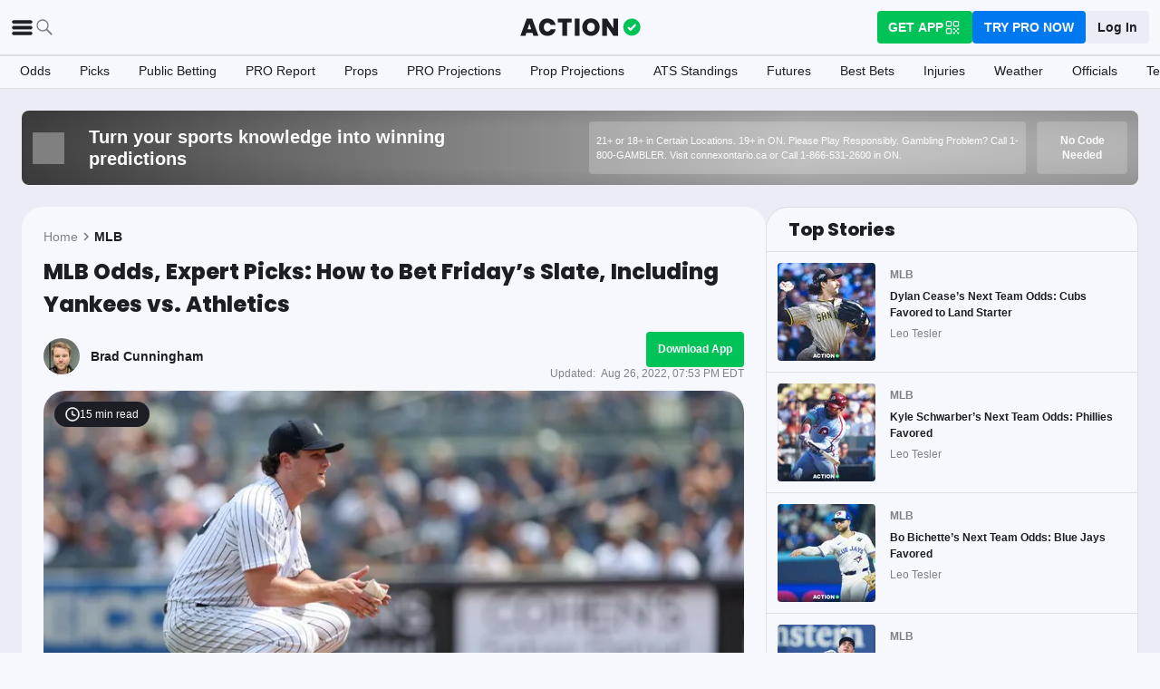

--- FILE ---
content_type: text/html; charset=utf-8
request_url: https://www.actionnetwork.com/mlb/mlb-odds-expert-picks-for-august-26-how-to-bet-fridays-15-game-slate-including-pirates-vs-phillies-braves-vs-cardinals
body_size: 70847
content:
<!DOCTYPE html><html lang="en-US"><head><meta charSet="utf-8" data-next-head=""/><meta name="viewport" content="width=device-width,initial-scale=1,maximum-scale=5" data-next-head=""/><meta name="mrf:sections" property="mrf:sections" content="MLB" data-next-head=""/><meta name="mrf:tags" property="mrf:tags" content="sub-section:Articles" data-next-head=""/><meta http-equiv="X-UA-Compatible" content="IE=edge,chrome=1" data-next-head=""/><link rel="shortcut icon" href="https://assets.actionnetwork.com/252389_action-logo-check.png" type="image/png" data-next-head=""/><link rel="icon" type="image/png" href="https://assets.actionnetwork.com/252389_action-logo-check.png" data-next-head=""/><link rel="apple-touch-icon" href="https://assets.actionnetwork.com/907217_tan-logo.png" data-next-head=""/><link rel="apple-touch-icon-precomposed" href="https://assets.actionnetwork.com/907217_tan-logo.png" data-next-head=""/><link rel="apple-touch-icon-120x120" href="https://assets.actionnetwork.com/309288_tan-logo-120x120.png" data-next-head=""/><link rel="apple-touch-icon-120x120-precomposed" href="https://assets.actionnetwork.com/309288_tan-logo-120x120.png" data-next-head=""/><link rel="preconnect" href="https://api.actionnetwork.com" crossorigin="anonymous" data-next-head=""/><link rel="preconnect" href="https://static.actionnetwork.com" crossorigin="anonymous" data-next-head=""/><meta name="referrer" content="no-referrer-when-downgrade" data-next-head=""/><meta property="og:site_name" content="Action Network" data-next-head=""/><meta name="twitter:card" content="summary_large_image" data-next-head=""/><meta name="twitter:site" content="@actionnetworkhq" data-next-head=""/><meta name="twitter:creator" content="@actionnetworkhq" data-next-head=""/><meta name="google-site-verification" content="pvw1QHIw8GypS51nuyKaW7yJ7qlpOMPrenZe5kPV7V8" data-next-head=""/><meta name="robots" content="max-image-preview:large" data-next-head=""/><title data-next-head="">MLB Odds, Expert Picks: How to Bet Friday&#x27;s Slate, Including Yankees vs. Athletics</title><link rel="canonical" href="https://www.actionnetwork.com/mlb/mlb-odds-expert-picks-for-august-26-how-to-bet-fridays-15-game-slate-including-pirates-vs-phillies-braves-vs-cardinals" data-next-head=""/><meta name="description" content="The Action Network&#x27;s B.J. Cunningham breaks down how he&#x27;s betting the entire MLB slate on Friday, August 26." data-next-head=""/><meta name="og:url" property="og:url" content="https://www.actionnetwork.com/mlb/mlb-odds-expert-picks-for-august-26-how-to-bet-fridays-15-game-slate-including-pirates-vs-phillies-braves-vs-cardinals" data-next-head=""/><meta name="og:type" property="og:type" content="article" data-next-head=""/><meta name="og:title" property="og:title" content="MLB Odds, Expert Picks: How to Bet Friday&#x27;s Slate, Including Yankees vs. Athletics" data-next-head=""/><meta name="og:description" property="og:description" content="The Action Network&#x27;s B.J. Cunningham breaks down how he&#x27;s betting the entire MLB slate on Friday, August 26." data-next-head=""/><meta name="og:image" property="og:image" content="https://images.actionnetwork.com/blog/2022/08/Cole.jpg" data-next-head=""/><meta property="og:image:width" content="1200" data-next-head=""/><meta property="og:image:height" content="675" data-next-head=""/><meta property="article:published_time" content="2022-08-26T23:45:47.000Z" data-next-head=""/><meta property="article:modified_time" content="2022-08-26T23:53:27.000Z" data-next-head=""/><meta property="article:tag" content="MLB" data-next-head=""/><meta property="article:publisher" content="https://www.facebook.com/TheActionNetwork" data-next-head=""/><meta name="twitter:title" content="MLB Odds, Expert Picks: How to Bet Friday&#x27;s Slate, Including Yankees vs. Athletics" data-next-head=""/><meta name="twitter:description" content="The Action Network&#x27;s B.J. Cunningham breaks down how he&#x27;s betting the entire MLB slate on Friday, August 26." data-next-head=""/><meta name="twitter:image" property="twitter:image" content="https://images.actionnetwork.com/blog/2022/08/Cole.jpg" data-next-head=""/><meta name="twitter:label1" content="Written by" data-next-head=""/><meta name="twitter:data1" content="Brad Cunningham" data-next-head=""/><meta name="twitter:label2" content="Filed under" data-next-head=""/><meta name="twitter:data2" content="MLB" data-next-head=""/><script type="application/ld+json" data-next-head="">{"@context":"http://schema.org","publisher":{"name":"The Action Network","@type":"Organization","logo":{"@type":"ImageObject","url":"https://assets.actionnetwork.com/284658_2019-tan-text-logo.png","width":600,"height":60},"url":"https://www.actionnetwork.com","address":{"@type":"PostalAddress","addressLocality":"New York","postalCode":"10010","streetAddress":"61 W 23rd St 2nd Floor"},"sameAs":["https://twitter.com/ActionNetworkHQ","https://www.facebook.com/ActionNetworkHQ","https://www.linkedin.com/company/theactionnetwork","https://www.instagram.com/ActionNetworkHQ/","https://www.youtube.com/theactionnetwork","https://apps.apple.com/us/app/action-network-sports-betting/id1083677479","https://play.google.com/store/apps/details?id=com.sportsaction.action","https://www.tiktok.com/@actionnetworkhq","https://en.wikipedia.org/wiki/The_Action_Network"]},"author":[{"@type":"Person","name":"Brad Cunningham","url":"https://www.actionnetwork.com/article/author/brad-cunningham"}],"datePublished":"2022-08-26T23:45:47.000Z","dateModified":"2022-08-26T23:53:27.000Z","headline":"MLB Odds, Expert Picks: How to Bet Friday’s Slate, Including Yankees vs. Athletics","description":"The Action Network's B.J. Cunningham breaks down how he's betting the entire MLB slate on Friday, August 26.","url":"https://www.actionnetwork.com/mlb/mlb-odds-expert-picks-for-august-26-how-to-bet-fridays-15-game-slate-including-pirates-vs-phillies-braves-vs-cardinals","image":{"@type":"ImageObject","url":"https://images.actionnetwork.com/blog/2022/08/Cole.jpg","width":1200,"height":675},"@type":"NewsArticle","mainEntityOfPage":{"@type":"WebPage","@id":"https://www.actionnetwork.com/mlb/mlb-odds-expert-picks-for-august-26-how-to-bet-fridays-15-game-slate-including-pirates-vs-phillies-braves-vs-cardinals"}}</script><script id="gtag-init">
                window.dataLayer = window.dataLayer || [];
                function gtag() {
                    window.dataLayer.push(arguments);
                }
                gtag('js', new Date());
                gtag('config', 'G-P6ZYBPW4VV');
                // consent settings
                gtag('consent', 'default', {
                    'ad_storage': 'granted',
                    'ad_user_data': 'granted',
                    'ad_personalization': 'granted',
                    'analytics_storage': 'granted',
                    'personalization_storage': 'granted',
                    'functionality_storage': 'granted',
                    'security_storage': 'granted',
                    'wait_for_update': '500',
                    'region': ['US']
                });
                gtag('consent', 'default', {
                    'ad_storage': 'denied',
                    'ad_user_data': 'denied',
                    'ad_personalization': 'denied',
                    'analytics_storage': 'denied',
                    'personalization_storage': 'denied',
                    'functionality_storage': 'denied',
                    'security_storage': 'granted',
                    'wait_for_update': '500'
                });
            </script><script id="onetrust-cdn" src="https://cdn.cookielaw.org/scripttemplates/otSDKStub.js" data-domain-script="0196fd06-d46d-73f0-bbfb-e4016a4b06d7" type="text/javascript" defer=""></script><script id="onetrust">function OptanonWrapper() {
                        if (OnetrustActiveGroups.includes('C0002')) {
                            gtag('consent', 'update', { 
                                'analytics_storage': 'granted',
                            });
                            } else {
                                gtag('consent', 'update', { 
                                'analytics_storage': 'denied',
                            });
                            }
                        if (OnetrustActiveGroups.includes('C0004')) {
                            gtag('consent', 'update', { 
                                'ad_storage': 'granted',
                                'ad_user_data': 'granted',
                                'ad_personalization': 'granted',
                                });
                            } else {
                                gtag('consent', 'update', { 
                                'ad_storage': 'denied',
                                'ad_user_data': 'denied',
                                'ad_personalization': 'denied',
                            });
                        }
                        window.VWO = window.VWO || [];
                        window.VWO.init = window.VWO.init || (state => (window.VWO.consentState = state));
                        const vwoConsent = OnetrustActiveGroups.includes('C0002') && OnetrustActiveGroups.includes('C0004');
                        const initValue = vwoConsent ? 1 : 3;
                        window.VWO.init(initValue);
                    }</script><script data-ot-ignore="true" id="tan-env-setup" data-nscript="beforeInteractive">window.TAN_APP_DATA = {"ENV":"production","HOST":"www.actionnetwork.com","PORT":"80","SPORTS_INSIGHTS_DASHBOARD_URL":"https://labs.actionnetwork.com/markets","API_ROOT":"api.actionnetwork.com/web","TOKEN_NAME":"AN_SESSION_TOKEN_V1","REDIRECT_LOCATION":"https://www.actionnetwork.com","BAM_API_ROOT":"bam.actionnetwork.com","CASINO_API_ROOT":"casino.actionnetwork.com","ROLLBAR_CLIENT":"730fb083abeb4ef8b612aa52d069d2d8","BUTTER":"7ade5face373823334abeedf12e505c9b8fc1e93","LEADDYNO":"d32f3605886b95491795640238271c80f32d3201","FACEBOOK_PIXEL_ID":"171894513217845","APPLE_SIGN_IN_REDIRECT_URI":"https://api.actionnetwork.com/web/v1/user/login/social/apple?requireRedirect=true&redirect=https://www.actionnetwork.com/oauth?isAppleLogin=true","GOOGLE_CLIENT_ID":"1027025068575-tp4f3sdl3d07616itm5tcsb3md9k32ot.apps.googleusercontent.com","SPOTIFY_CLIENT_ID":"4eaef861e81a4472b93dd16e250cf8af","SPOTIFY_CLIENT_SECRET":"3b97f832d7eb41f0bf55ac6a84144a16","RECAPTCHA_KEY":"6LdCSh4bAAAAAJtiPK8z7gcdHOw8mE03xz6KdLMn","PROMOTION_TABLE_UUID":"da06b49a7-0107-476a-b830-ed6ee3133c75","GOOGLE_TAG_ID":"G-P6ZYBPW4VV","RUDDERSTACK_WRITE_KEY":"2cK5bJkcQNsBU50PrfdIUmIFhCw","RUDDERSTACK_DATA_PLANE_URL":"https://bettercollkagp.dataplane.rudderstack.com"};</script><noscript data-n-css=""></noscript><script defer="" noModule="" src="https://static-web-prod.actionnetwork.com/_next/static/chunks/polyfills-42372ed130431b0a.js"></script><script data-ot-ignore="true" id="cdn-header-script" src="https://cdnjs.cloudflare.com/polyfill/v3/polyfill.min.js?features=default,Intl.~locale.en-US&amp;unknown=polyfill&amp;flags=gated" defer="" data-nscript="beforeInteractive"></script><script defer="" src="https://static-web-prod.actionnetwork.com/_next/static/chunks/6853-ca5a2352114ac992.js"></script><script defer="" src="https://static-web-prod.actionnetwork.com/_next/static/chunks/678.ea4271ec10579583.js"></script><script defer="" src="https://static-web-prod.actionnetwork.com/_next/static/chunks/3116.f7629d8e4524fcd1.js"></script><script src="https://static-web-prod.actionnetwork.com/_next/static/chunks/webpack-f7824f307d12e60e.js" defer=""></script><script src="https://static-web-prod.actionnetwork.com/_next/static/chunks/framework-c85341a997bf2e4b.js" defer=""></script><script src="https://static-web-prod.actionnetwork.com/_next/static/chunks/main-fd81bd7d11efa3af.js" defer=""></script><script src="https://static-web-prod.actionnetwork.com/_next/static/chunks/pages/_app-a3e3848483d16718.js" defer=""></script><script src="https://static-web-prod.actionnetwork.com/_next/static/chunks/2072-cf15e495f6422e39.js" defer=""></script><script src="https://static-web-prod.actionnetwork.com/_next/static/chunks/8230-0aa4db0984ffbbb5.js" defer=""></script><script src="https://static-web-prod.actionnetwork.com/_next/static/chunks/6941-303e80774bc5e6d9.js" defer=""></script><script src="https://static-web-prod.actionnetwork.com/_next/static/chunks/5656-7d5d9bace923b6fd.js" defer=""></script><script src="https://static-web-prod.actionnetwork.com/_next/static/chunks/1777-dc62fef510c3147a.js" defer=""></script><script src="https://static-web-prod.actionnetwork.com/_next/static/chunks/7888-93fd2eb3fd2b1f7c.js" defer=""></script><script src="https://static-web-prod.actionnetwork.com/_next/static/chunks/2064-3c82dd1797a6a9a4.js" defer=""></script><script src="https://static-web-prod.actionnetwork.com/_next/static/chunks/8992-ecc8d6f807423821.js" defer=""></script><script src="https://static-web-prod.actionnetwork.com/_next/static/chunks/5161-400543f3c23d7333.js" defer=""></script><script src="https://static-web-prod.actionnetwork.com/_next/static/chunks/5748-7d7329e479d3d3a4.js" defer=""></script><script src="https://static-web-prod.actionnetwork.com/_next/static/chunks/9179-4679317f8e046617.js" defer=""></script><script src="https://static-web-prod.actionnetwork.com/_next/static/chunks/902-f03799673577d997.js" defer=""></script><script src="https://static-web-prod.actionnetwork.com/_next/static/chunks/9202-00b61b7983144b2b.js" defer=""></script><script src="https://static-web-prod.actionnetwork.com/_next/static/chunks/5451-af3dc848f6ea1a02.js" defer=""></script><script src="https://static-web-prod.actionnetwork.com/_next/static/chunks/3580-65f0024c1f88b6a6.js" defer=""></script><script src="https://static-web-prod.actionnetwork.com/_next/static/chunks/4078-e3bf4595403548b7.js" defer=""></script><script src="https://static-web-prod.actionnetwork.com/_next/static/chunks/3248-f433e242a9481f16.js" defer=""></script><script src="https://static-web-prod.actionnetwork.com/_next/static/chunks/2247-cee0044050b08cec.js" defer=""></script><script src="https://static-web-prod.actionnetwork.com/_next/static/chunks/2388-d32641f257598ea7.js" defer=""></script><script src="https://static-web-prod.actionnetwork.com/_next/static/chunks/8592-609e9844491172f3.js" defer=""></script><script src="https://static-web-prod.actionnetwork.com/_next/static/chunks/193-a194b0cf6041607f.js" defer=""></script><script src="https://static-web-prod.actionnetwork.com/_next/static/chunks/5905-3da1ffeef0cf7d01.js" defer=""></script><script src="https://static-web-prod.actionnetwork.com/_next/static/chunks/7605-cafea23b6cb8c72b.js" defer=""></script><script src="https://static-web-prod.actionnetwork.com/_next/static/chunks/4811-32b3410f510bd66e.js" defer=""></script><script src="https://static-web-prod.actionnetwork.com/_next/static/chunks/1401-fff937aecb524231.js" defer=""></script><script src="https://static-web-prod.actionnetwork.com/_next/static/chunks/pages/%5Bleague%5D/%5Bslug%5D-676c4f06d448e086.js" defer=""></script><script src="https://static-web-prod.actionnetwork.com/_next/static/BBiBBVaznGWql3gSM3nHP/_buildManifest.js" defer=""></script><script src="https://static-web-prod.actionnetwork.com/_next/static/BBiBBVaznGWql3gSM3nHP/_ssgManifest.js" defer=""></script></head><body><div id="__next"><style data-emotion="css-global vqvqk">@font-face{font-family:'Poppins';font-style:normal;font-weight:400;font-display:swap;src:url('https://sportsaction-static.s3.us-east-1.amazonaws.com/fonts/pxiEyp8kv8JHgFVrJJfecnFHGPc.woff2') format('woff2');unicode-range:U+0000-00FF,U+0131,U+0152-0153,U+02BB-02BC,U+02C6,U+02DA,U+02DC,U+0304,U+0308,U+0329,U+2000-206F,U+20AC,U+2122,U+2191,U+2193,U+2212,U+2215,U+FEFF,U+FFFD;}@font-face{font-family:'Poppins';font-style:normal;font-weight:600;font-display:swap;src:url('https://sportsaction-static.s3.us-east-1.amazonaws.com/fonts/pxiByp8kv8JHgFVrLEj6Z1xlFd2JQEk.woff2') format('woff2');unicode-range:U+0000-00FF,U+0131,U+0152-0153,U+02BB-02BC,U+02C6,U+02DA,U+02DC,U+0304,U+0308,U+0329,U+2000-206F,U+20AC,U+2122,U+2191,U+2193,U+2212,U+2215,U+FEFF,U+FFFD;}@font-face{font-family:'Poppins';font-style:normal;font-weight:700;font-display:swap;src:url('https://sportsaction-static.s3.us-east-1.amazonaws.com/fonts/pxiByp8kv8JHgFVrLCz7Z1xlFd2JQEk.woff2') format('woff2');unicode-range:U+0000-00FF,U+0131,U+0152-0153,U+02BB-02BC,U+02C6,U+02DA,U+02DC,U+0304,U+0308,U+0329,U+2000-206F,U+20AC,U+2122,U+2191,U+2193,U+2212,U+2215,U+FEFF,U+FFFD;}@font-face{font-family:'Poppins';font-style:normal;font-weight:800;font-display:swap;src:url('https://sportsaction-static.s3.us-east-1.amazonaws.com/fonts/pxiByp8kv8JHgFVrLDD4Z1xlFd2JQEk.woff2') format('woff2');unicode-range:U+0000-00FF,U+0131,U+0152-0153,U+02BB-02BC,U+02C6,U+02DA,U+02DC,U+0304,U+0308,U+0329,U+2000-206F,U+20AC,U+2122,U+2191,U+2193,U+2212,U+2215,U+FEFF,U+FFFD;}:root{--tan-color-ui-primary:#1D1D25;--tan-color-ui-secondary:#818188;--tan-color-ui-tertiary:#A4A4AA;--tan-color-ui-success:#00c358;--tan-color-ui-error:#f32535;--tan-color-ui-warning:#ffe500;--tan-color-ui-info:#0079f0;--tan-color-ui-foreground:#F7F8FD;--tan-color-ui-background:#EBECF5;--tan-color-ui-backgroundError:#f3253514;--tan-color-ui-border:rgba(164, 164, 170, 0.3);--tan-color-ui-twitter:#00acee;--tan-text-primary:#1D1D25;--tan-text-secondary:#818188;--tan-text-tertiary:#A4A4AA;--tan-text-alwaysWhite:#F7F8FD;--tan-text-success:#00c358;--tan-text-error:#f32535;--tan-text-warning:#ffe500;--tan-text-link:#0079f0;--tan-brand-action:#00c358;--tan-brand-action12:hsla(147, 100%, 38%, 0.12);--tan-brand-action24:hsla(147, 100%, 38%, 0.24);--tan-brand-action36:hsla(147, 100%, 38%, 0.36);--tan-brand-action48:hsla(147, 100%, 38%, 0.48);--tan-brand-pro:#0079f0;--tan-brand-pro12:hsla(210, 100%, 47%, 0.12);--tan-brand-pro24:hsla(210, 100%, 47%, 0.24);--tan-brand-pro36:hsla(210, 100%, 47%, 0.36);--tan-brand-pro48:hsla(210, 100%, 47%, 0.48);--tan-brand-labs:#ea5f25;--tan-brand-labs12:hsla(18, 82%, 53%, 0.12);--tan-brand-labs24:hsla(18, 82%, 53%, 0.24);--tan-brand-labs36:hsla(18, 82%, 53%, 0.36);--tan-brand-labs48:hsla(18, 82%, 53%, 0.48);--tan-brand-error12:hsla(355, 90%, 55%, 0.12);--tan-brand-error24:hsla(355, 90%, 55%, 0.24);--tan-brand-error36:hsla(355, 90%, 55%, 0.36);--tan-brand-error48:hsla(355, 90%, 55%, 0.48);--tan-brand-gold:#ffb724;--tan-brand-gold12:hsla(42, 100%, 60%, 0.12);--tan-brand-gold24:hsla(42, 100%, 60%, 0.24);--tan-brand-gold36:hsla(42, 100%, 60%, 0.36);--tan-brand-gold48:hsla(42, 100%, 60%, 0.48);--tan-brand-playbook:#00c358;--tan-brand-playbook12:hsla(147, 100%, 38%, 0.12);--tan-brand-playbook24:hsla(147, 100%, 38%, 0.24);--tan-brand-playbook36:hsla(147, 100%, 38%, 0.36);--tan-brand-playbook48:hsla(147, 100%, 38%, 0.48);--tan-radius-rounded:4px;--tan-radius-roundedLarge:8px;--tan-radius-oval:24px;--tan-fontsize-footnote:0.5rem;--tan-fontsize-subcaption:0.75rem;--tan-fontsize-caption:0.875rem;--tan-fontsize-body:1rem;--tan-fontsize-subtitle:1.25rem;--tan-fontsize-title:1.5rem;--tan-fontsize-headline:2rem;--tan-fontsize-display:4rem;--tan-fontweight-bold:800;--tan-fontweight-poppinsSemiBold:600;--tan-fontweight-semiBold:500;--tan-fontweight-normal:400;--tan-font-base:-apple-system,'Segoe UI',Roboto,Helvetica,Arial,sans-serif,'Apple Color Emoji','Segoe UI Emoji','Segoe UI Symbol';--tan-font-header:'Poppins',sans-serif;--tan-spacing-tiny:6px;--tan-spacing-small:12px;--tan-spacing-smedium:16px;--tan-spacing-medium:24px;--tan-spacing-large:36px;--tan-spacing-huge:48px;--tan-zindex-betslip:10000;--tan-zindex-modal:9999;--tan-zindex-popover:3000;--tan-zindex-secondaryModal:2999;--tan-zindex-mainMenu:2500;--tan-zindex-sticky:1000;--tan-zindex-elevated:100;--tan-zindex-defined:1;--tan-zindex-behind:-1;}html{line-height:1.15;-webkit-text-size-adjust:100%;}body{margin:0;}main{display:block;}h1{font-size:2em;margin:0.67em 0;}hr{box-sizing:content-box;height:0;overflow:visible;}pre{font-family:monospace,monospace;font-size:1em;}a{background-color:transparent;}abbr[title]{border-bottom:none;-webkit-text-decoration:underline;text-decoration:underline;-webkit-text-decoration:underline dotted;text-decoration:underline dotted;}b,strong{font-weight:bolder;}code,kbd,samp{font-family:monospace,monospace;font-size:1em;}small{font-size:80%;}sub,sup{font-size:75%;line-height:0;position:relative;vertical-align:baseline;}sub{bottom:-0.25em;}sup{top:-0.5em;}img{border-style:none;}button,input,optgroup,select,textarea{font-family:inherit;font-size:100%;line-height:1.15;margin:0;}button,input{overflow:visible;}button,select{text-transform:none;}button,[type="button"],[type="reset"],[type="submit"]{-webkit-appearance:button;}button::-moz-focus-inner,[type="button"]::-moz-focus-inner,[type="reset"]::-moz-focus-inner,[type="submit"]::-moz-focus-inner{border-style:none;padding:0;}button:-moz-focusring,[type="button"]:-moz-focusring,[type="reset"]:-moz-focusring,[type="submit"]:-moz-focusring{outline:1px dotted ButtonText;}fieldset{padding:0.35em 0.75em 0.625em;}legend{box-sizing:border-box;color:inherit;display:table;max-width:100%;padding:0;white-space:normal;}progress{vertical-align:baseline;}textarea{overflow:auto;}[type="checkbox"],[type="radio"]{box-sizing:border-box;padding:0;}[type="number"]::-webkit-inner-spin-button,[type="number"]::-webkit-outer-spin-button{height:auto;}[type="search"]{-webkit-appearance:textfield;outline-offset:-2px;}[type="search"]::-webkit-search-decoration{-webkit-appearance:none;}::-webkit-file-upload-button{-webkit-appearance:button;font:inherit;}details{display:block;}summary{display:-webkit-box;display:-webkit-list-item;display:-ms-list-itembox;display:list-item;}template{display:none;}[hidden]{display:none;}*,:after,:before{box-sizing:border-box;}svg{vertical-align:middle;overflow:hidden;}button,input,optgroup,select,textarea{margin:0;font-family:inherit;font-size:inherit;line-height:inherit;}@media screen and (-webkit-min-device-pixel-ratio: 0){select:focus,textarea:focus,input:focus{font-size:16px;}}h1,h2,h3,h4,h5,h6{margin-top:0;font-weight:bold;margin-bottom:0.5rem;}h1{font-size:var(--tan-fontsize-title);line-height:36px;}h2{font-size:var(--tan-fontsize-subtitle);line-height:24px;}h3{font-size:var(--tan-fontsize-body);line-height:22px;}h4{font-size:var(--tan-fontsize-caption);line-height:17px;}h5{font-size:var(--tan-fontsize-subcaption);line-height:14px;}h6{font-size:var(--tan-fontsize-footnote);line-height:11px;}img{vertical-align:middle;border-style:none;}p{margin-top:0;margin-bottom:1rem;}ol,ul,dl{margin-top:0;margin-bottom:1rem;}ol ol,ul ul,ol ul,ul ol{margin-bottom:0;}hr{border-top:0;border-color:var(--tan-color-ui-border);}.text-title{font-family:var(--tan-font-header);font-size:var(--tan-fontsize-title);font-weight:var(--tan-fontweight-bold);}.text-body-poppins{font-family:var(--tan-font-header);font-size:var(--tan-fontsize-body);font-weight:var(--tan-fontweight-bold);}.text-subcaption{font-family:var(--tan-font-base);font-size:var(--tan-fontsize-subcaption);}.text-subcaption-bold{font-family:var(--tan-font-base);font-size:var(--tan-fontsize-subcaption);font-weight:var(--tan-fontweight-bold);}body{min-width:320px;background-color:var(--tan-color-ui-foreground);color:var(--tan-text-primary);font-family:var(--tan-font-base);}a{color:inherit;-webkit-text-decoration:none;text-decoration:none;-webkit-transition:color 0.15s ease-in-out,background-color 0.15s ease-in-out,border-color 0.15s ease-in-out;transition:color 0.15s ease-in-out,background-color 0.15s ease-in-out,border-color 0.15s ease-in-out;}a:hover{-webkit-text-decoration:none;text-decoration:none;}.grecaptcha-badge{visibility:hidden;}</style><div class="layout faded-background"><style data-emotion="css-global 1e33zsa">.container{width:100%;padding:15px;margin-right:auto;margin-left:auto;}@media (min-width: 576px){.container{max-width:540px;}}@media (min-width: 768px){.container{max-width:720px;}}@media (min-width: 992px){.container{max-width:960px;}}@media (min-width: 1200px){.container{max-width:1360px;}}.layout{min-height:100vh;position:relative;}main{min-height:85vh;}@media only screen and (min-width: 320px) and (max-width: 374px){.layout{font-size:12px;}}.faded-background{background:var(--tan-color-ui-background);}.dark-background{background:#1D1D25;}</style><header></header><style data-emotion="css 1q4rb11">.css-1q4rb11{position:-webkit-sticky;position:sticky;top:0;z-index:var(--tan-zindex-mainMenu);background:var(--tan-color-ui-foreground);}@-webkit-keyframes fadein{from{opacity:0;-webkit-transform:translate3d(0%, -5%, 0);-moz-transform:translate3d(0%, -5%, 0);-ms-transform:translate3d(0%, -5%, 0);transform:translate3d(0%, -5%, 0);}to{opacity:1;-webkit-transform:translate3d(0, 0, 0);-moz-transform:translate3d(0, 0, 0);-ms-transform:translate3d(0, 0, 0);transform:translate3d(0, 0, 0);}}@keyframes fadein{from{opacity:0;-webkit-transform:translate3d(0%, -5%, 0);-moz-transform:translate3d(0%, -5%, 0);-ms-transform:translate3d(0%, -5%, 0);transform:translate3d(0%, -5%, 0);}to{opacity:1;-webkit-transform:translate3d(0, 0, 0);-moz-transform:translate3d(0, 0, 0);-ms-transform:translate3d(0, 0, 0);transform:translate3d(0, 0, 0);}}.css-1q4rb11 .nav__fadein{-webkit-animation:fadein 0.3s ease-in both;animation:fadein 0.3s ease-in both;}.css-1q4rb11 .nav__grid{background:var(--tan-color-ui-foreground);padding:var(--tan-spacing-small) var(--tan-spacing-medium);display:grid;grid-template-columns:auto auto;-webkit-align-items:center;-webkit-box-align:center;-ms-flex-align:center;align-items:center;max-width:1400px;margin:0 auto;border-bottom:1px solid var(--tan-color-ui-border);}.css-1q4rb11 .nav__sub-nav{max-width:1400px;margin:0 auto;}.css-1q4rb11 .nav__icons{display:none;}.css-1q4rb11 .nav__modal{display:none;}@media (max-width: 1280px){.css-1q4rb11 .nav__grid{padding:var(--tan-spacing-small);grid-template-columns:1fr auto 1fr;}.css-1q4rb11 .nav__links{display:none;}.css-1q4rb11 .nav__icons{display:-webkit-box;display:-webkit-flex;display:-ms-flexbox;display:flex;-webkit-align-items:center;-webkit-box-align:center;-ms-flex-align:center;align-items:center;gap:var(--tan-spacing-small);cursor:pointer;}.css-1q4rb11 .nav__modal-login{margin:0 auto;padding:var(--tan-spacing-small) var(--tan-spacing-huge);display:-webkit-box;display:-webkit-flex;display:-ms-flexbox;display:flex;}}@media (max-width: 768px){.css-1q4rb11{height:inherit;}.css-1q4rb11 .nav__grid{grid-template-columns:min-content auto auto;grid-column-gap:var(--tan-spacing-small);padding:var(--tan-spacing-tiny);}}@media (max-width: 576px){.css-1q4rb11 .nav__icons-search{display:none;}}</style><nav data-testid="navbar" class="css-1q4rb11 e1uenxrl0"><div class="nav__grid"><div class="nav__icons"><div><svg viewBox="0 0 32 32" width="25" height="25" xmlns="http://www.w3.org/2000/svg" class=""><path fill="var(--tan-color-ui-primary)" stroke="var(--tan-color-ui-primary)" d="M4,10h24c1.104,0,2-0.896,2-2s-0.896-2-2-2H4C2.896,6,2,6.896,2,8S2.896,10,4,10z M28,14H4c-1.104,0-2,0.896-2,2  s0.896,2,2,2h24c1.104,0,2-0.896,2-2S29.104,14,28,14z M28,22H4c-1.104,0-2,0.896-2,2s0.896,2,2,2h24c1.104,0,2-0.896,2-2  S29.104,22,28,22z"></path></svg></div><div class="nav__icons-search"><svg xmlns="http://www.w3.org/2000/svg" class="" width="24" height="24" fill="none" viewBox="0 0 24 24"><path fill="var(--tan-color-ui-secondary)" fill-rule="evenodd" d="M10 16.75a6.75 6.75 0 115.428-2.736l4.877 4.877a1 1 0 11-1.414 1.414l-4.877-4.877A6.72 6.72 0 0110 16.75zM15.25 10a5.25 5.25 0 11-10.5 0 5.25 5.25 0 0110.5 0z" clip-rule="evenodd"></path></svg></div></div><style data-emotion="css sh26di">.css-sh26di{display:-webkit-box;display:-webkit-flex;display:-ms-flexbox;display:flex;-webkit-align-items:center;-webkit-box-align:center;-ms-flex-align:center;align-items:center;}.css-sh26di .top-nav-items__links{display:-webkit-box;display:-webkit-flex;display:-ms-flexbox;display:flex;}.css-sh26di .top-nav-items__item{font-family:var(--tan-font-base);font-size:var(--tan-fontsize-body);font-weight:var(--tan-fontweight-bold);line-height:22px;display:block;}.css-sh26di .top-nav-items__link{padding:var(--tan-spacing-small);border-bottom:3px solid transparent;cursor:pointer;}.css-sh26di .top-nav-items__link:hover{border-bottom:3px solid var(--tan-color-ui-success);}.css-sh26di .top-nav-items__logo{padding-right:var(--tan-spacing-small);}.css-sh26di .top-nav-items__hidden{position:absolute;visibility:hidden;top:-10000px;list-style-type:none;}@-webkit-keyframes fadein{from{opacity:0;-webkit-transform:translate3d(0, -5%, 0);-moz-transform:translate3d(0, -5%, 0);-ms-transform:translate3d(0, -5%, 0);transform:translate3d(0, -5%, 0);}to{opacity:1;-webkit-transform:translate3d(0, 0, 0);-moz-transform:translate3d(0, 0, 0);-ms-transform:translate3d(0, 0, 0);transform:translate3d(0, 0, 0);}}@keyframes fadein{from{opacity:0;-webkit-transform:translate3d(0, -5%, 0);-moz-transform:translate3d(0, -5%, 0);-ms-transform:translate3d(0, -5%, 0);transform:translate3d(0, -5%, 0);}to{opacity:1;-webkit-transform:translate3d(0, 0, 0);-moz-transform:translate3d(0, 0, 0);-ms-transform:translate3d(0, 0, 0);transform:translate3d(0, 0, 0);}}.css-sh26di .top-nav-items__fade-in{-webkit-animation:fadein 0.3s ease-in both;animation:fadein 0.3s ease-in both;}.css-sh26di .top-nav-items__dropdown{background:var(--tan-color-ui-foreground);position:absolute;left:0;width:100%;z-index:var(--tan-zindex-mainMenu);top:55px;box-shadow:0 24px 24px -2px rgba(0, 0, 0, 0.1);padding:var(--tan-spacing-huge);}.css-sh26di .top-nav-items__selected{border-bottom:3px solid var(--tan-color-ui-success);}@media (max-width: 1280px){.css-sh26di{-webkit-box-pack:center;-ms-flex-pack:center;-webkit-justify-content:center;justify-content:center;}.css-sh26di .top-nav-items__dropdown{padding:var(--tan-spacing-medium);}.css-sh26di .top-nav-items__logo{padding-right:0;}.css-sh26di .top-nav-items__links{display:none;}}@media (max-width: 768px){.css-sh26di{-webkit-box-pack:start;-ms-flex-pack:start;-webkit-justify-content:flex-start;justify-content:flex-start;}.css-sh26di .top-nav-items__logo-svg{height:24px;width:100px;}}</style><div class="css-sh26di e1ya3b0g0"><a aria-label="The Action Network" class="top-nav-items__logo" href="/"><svg width="135" height="32" class="top-nav-items__logo-svg" viewBox="700 200 600 400"><g fill="none" fill-rule="evenodd"><path fill="var(--tan-color-ui-primary)" fill-rule="nonzero" d="M1746.315 359.455a8.688 8.688 0 0112.194 0l8.213 8.091a8.688 8.688 0 010 12.378l-70.398 69.347a8.688 8.688 0 01-12.193 0l-32.853-32.362a8.687 8.687 0 010-12.378l8.213-8.09a8.687 8.687 0 0112.194 0l18.542 18.265 56.088-55.25zM337.754 478.44h-83.71l-13.008 39.353H172l86.379-235.124h75.707l86.045 235.124h-69.37l-13.007-39.354zm-16.342-49.36l-25.346-76.707-25.68 76.707h51.026zm222.919-149.746c20.233 0 38.298 3.724 54.195 11.173 15.898 7.448 28.849 18.01 38.854 31.683 10.005 13.674 16.787 29.516 20.344 47.525h-69.036c-3.78-9.338-9.672-16.62-17.676-21.845-8.005-5.225-17.232-7.837-27.682-7.837-14.452 0-26.125 5.391-35.018 16.175-8.894 10.784-13.34 25.18-13.34 43.19 0 18.01 4.446 32.461 13.34 43.356 8.893 10.894 20.566 16.342 35.018 16.342 10.45 0 19.677-2.668 27.682-8.004 8.004-5.337 13.896-12.674 17.676-22.012h69.036c-5.336 27.57-17.954 49.526-37.853 65.868-19.9 16.342-45.08 24.513-75.54 24.513-23.346 0-43.745-5.058-61.2-15.175-17.453-10.116-30.904-24.29-40.354-42.522s-14.174-39.02-14.174-62.366c0-23.346 4.725-44.135 14.174-62.367 9.45-18.232 22.901-32.406 40.355-42.522 17.454-10.117 37.853-15.175 61.199-15.175zm334.704 2.335v52.36h-63.7v183.764h-65.368V334.03h-63.033v-52.361h192.101zm109.682 0v236.124h-65.701V281.67h65.701zM1144.964 278c22.234 0 42.523 5.17 60.866 15.508 18.343 10.339 32.795 24.735 43.356 43.19 10.561 18.454 15.842 39.243 15.842 62.366 0 23.123-5.336 43.912-16.009 62.366-10.672 18.455-25.18 32.851-43.523 43.19-18.343 10.339-38.52 15.508-60.532 15.508-22.011 0-42.244-5.17-60.698-15.508-18.455-10.339-33.018-24.735-43.69-43.19-10.673-18.454-16.009-39.243-16.009-62.366 0-23.123 5.336-43.912 16.009-62.366 10.672-18.455 25.235-32.851 43.69-43.19C1102.72 283.17 1122.953 278 1144.964 278zm0 60.699c-16.675 0-29.793 5.391-39.354 16.175-9.56 10.784-14.34 25.513-14.34 44.19 0 18.232 4.78 32.795 14.34 43.69 9.56 10.894 22.679 16.342 39.354 16.342 16.454 0 29.46-5.448 39.021-16.342 9.56-10.895 14.34-25.458 14.34-43.69 0-18.677-4.724-33.406-14.173-44.19-9.45-10.784-22.512-16.175-39.188-16.175zm373.629 179.094h-65.702l-86.712-131.736v131.736h-65.702v-235.79h65.702l86.712 133.403V282.002h65.702v235.791z"></path><circle cx="1710" cy="400" r="80" fill="var(--tan-color-ui-foreground)"></circle><path fill="var(--tan-color-ui-success)" d="M1709 280.832c65.17 0 118 52.83 118 118s-52.83 118-118 118-118-52.83-118-118 52.83-118 118-118zm49.509 78.623a8.688 8.688 0 00-12.194 0l-56.088 55.251-18.542-18.265a8.687 8.687 0 00-12.194 0l-8.213 8.09a8.687 8.687 0 000 12.378l32.853 32.362a8.688 8.688 0 0012.193 0l70.398-69.347a8.688 8.688 0 000-12.378z"></path></g></svg></a><div class="top-nav-items__links"><div class="top-nav-items__item"><span class="top-nav-items__link ">Sports</span></div><div class="top-nav-items__item"><a class="top-nav-items__link " href="/odds">Odds</a></div><div class="top-nav-items__item"><a class="top-nav-items__link " href="/picks">Picks</a></div><div class="top-nav-items__item"><a class="top-nav-items__link " href="/online-sports-betting">US Betting</a></div><div class="top-nav-items__item"><a class="top-nav-items__link " href="/online-sports-betting/reviews">Sportsbooks</a></div><div class="top-nav-items__item"><a class="top-nav-items__link " href="/casino">Casinos</a></div><div class="top-nav-items__item"><a class="top-nav-items__link " href="/education">Education</a></div><div class="top-nav-items__item"><span class="top-nav-items__link ">Resources</span></div><div class="top-nav-items__item"><a class="top-nav-items__link " href="/news">News</a></div></div><ul class="top-nav-items__hidden"><li><a href="/nfl/education">NFL</a></li><li><a href="/ncaaf/education">College Football</a></li><li><a href="/mlb/education">MLB</a></li><li><a href="/education">All Sports</a></li><li><a href="/education/sports-betting-terms-glossary">Glossary</a></li><li><a href="/education/how-to-bet-on-sports-the-first-12-things-beginners-need-to-know">Betting 101</a></li><li><a href="/education/american-odds">How to Read American Odds</a></li><li><a href="/education/five-reasons-why-you-need-to-bet-at-multiple-sportsbooks">Importance of Using Multiple Sportsbooks</a></li><li><a href="/education/what-does-each-sportsbook-bonus-mean">Difference Between Sportsbook Bonus Types</a></li><li><a href="/education/9-common-sports-betting-mistakes-to-avoid">Sports Betting Mistakes to Avoid</a></li><li><a href="/general/responsible-gambling">Responsible Gambling Resources &amp; Tools</a></li></ul><ul class="top-nav-items__hidden"><li><a href="/casino/bet365">bet365</a></li><li><a href="/casino/betmgm">BetMGM</a></li><li><a href="/casino/fanatics-casino">Fanatics</a></li><li><a href="/casino/caesars">Caesars Palace</a></li><li><a href="/casino/fanduel">FanDuel</a></li><li><a href="/casino/borgata-casino">Borgata</a></li><li><a href="/casino/parx">betParx</a></li><li><a href="/casino/partycasino">PartyCasino</a></li><li><a href="/casino/golden-nugget">Golden Nugget</a></li><li><a href="/casino/draftkings">DraftKings</a></li><li><a href="/casino/bally-online-casino">Bally</a></li><li><a href="/casino/wheel-of-fortune">Wheel Of Fortune</a></li><li><a href="/casino/playstar">PlayStar</a></li><li><a href="/casino/betrivers-casino">BetRivers</a></li><li><a href="/casino/horseshoe">Horseshoe Casino</a></li><li><a href="/sweepstakes-casinos/hello-millions">Hello Millions</a></li><li><a href="/sweepstakes-casinos/mcluck">McLuck</a></li><li><a href="/sweepstakes-casinos/high-5-casino">High 5</a></li><li><a href="/sweepstakes-casinos/pulsz">Pulsz</a></li><li><a href="/sweepstakes-casinos/wow-vegas">WOW Vegas</a></li><li><a href="/sweepstakes-casinos/chanced">Chanced</a></li><li><a href="/sweepstakes-casinos/stake-us">Stake.US</a></li><li><a href="/sweepstakes-casinos/spree">Spree</a></li><li><a href="/sweepstakes-casinos/clubs-poker">Clubs Poker</a></li><li><a href="/sweepstakes-casinos/chumba">Chumba</a></li><li><a href="/casino/bonuses">Casino Bonuses</a></li><li><a href="/casino/bonuses/free-spins">Free Spin Bonuses</a></li><li><a href="/casino/bonuses/no-deposit">No Deposit Bonuses</a></li><li><a href="/casino/mobile">Casino Mobile Apps</a></li><li><a href="/casino/casino-games-with-the-best-odds">Games with Best Odds</a></li></ul><ul class="top-nav-items__hidden"><li><a href="/online-sports-betting/reviews/bet365">bet365</a></li><li><a href="/online-sports-betting/reviews/fanatics-sportsbook/">Fanatics Sportsbook</a></li><li><a href="/online-sports-betting/reviews/betmgm/">BetMGM</a></li><li><a href="/online-sports-betting/reviews/draftkings">DraftKings</a></li><li><a href="/online-sports-betting/reviews/fanduel">FanDuel</a></li><li><a href="/online-sports-betting/reviews/caesars-sportsbook">Caesars Sportsbook</a></li><li><a href="/online-sports-betting/reviews/espn-bet">ESPN BET</a></li><li><a href="/online-sports-betting/reviews/betrivers">BetRivers</a></li><li><a href="/online-sports-betting/reviews/thrillzz-social-sportsbook">Thrillzz (Social)</a></li><li><a href="/online-sports-betting/reviews/fliff-social-sportsbook">Fliff (Social)</a></li><li><a href="/online-sports-betting/reviews/rebet">Rebet (Social)</a></li><li><a href="/online-sports-betting/reviews/kalshi">Kalshi (Exchange)</a></li><li><a href="/online-sports-betting/reviews/underdog-fantasy">Underdog</a></li><li><a href="/online-sports-betting/reviews/sleeper">Sleeper</a></li><li><a href="/online-sports-betting/reviews/draftkings-pick6">DraftKings Pick6</a></li><li><a href="/online-sports-betting/reviews/dabble">Dabble</a></li><li><a href="/online-sports-betting/reviews/betr-sportsbook">Betr Picks</a></li><li><a href="/online-sports-betting/reviews/boom-fantasy">Boom Fantasy</a></li><li><a href="/online-sports-betting/reviews/chalkboard">Chalkboard</a></li><li><a href="/online-sports-betting/reviews/bleacher-nation-fantasy">Bleacher Nation</a></li><li><a href="/online-sports-betting/reviews/ownersbox">OwnersBox</a></li><li><a href="/online-sports-betting/reviews/prizepicks">PrizePicks</a></li><li><a href="/online-sports-betting/reviews/vivid-picks">Vivid Picks</a></li><li><a href="/online-sports-betting/reviews/splash-sports">Splash Sports</a></li></ul><ul class="top-nav-items__hidden"><li><a href="https://www.actionnetwork.com/news/legal-sports-betting-united-states-projections">Legalization Tracker</a></li><li><a href="https://www.actionnetwork.com/legal-online-sports-betting/archive/1">Latest Legal News</a></li><li><a href="https://www.actionnetwork.com/online-sports-betting">U.S. Online Betting</a></li><li><a href="/online-sports-betting/arizona">Arizona</a></li><li><a href="/online-sports-betting/colorado">Colorado</a></li><li><a href="/online-sports-betting/illinois">Illinois</a></li><li><a href="/online-sports-betting/indiana">Indiana</a></li><li><a href="/online-sports-betting/kansas">Kansas</a></li><li><a href="/online-sports-betting/kentucky">Kentucky</a></li><li><a href="/online-sports-betting/maryland">Maryland</a></li><li><a href="/online-sports-betting/massachusetts">Massachusetts</a></li><li><a href="/online-sports-betting/michigan">Michigan</a></li><li><a href="/online-sports-betting/new-jersey">New Jersey</a></li><li><a href="/online-sports-betting/new-york">New York</a></li><li><a href="/online-sports-betting/north-carolina">North Carolina</a></li><li><a href="/online-sports-betting/ohio">Ohio</a></li><li><a href="/online-sports-betting/pennsylvania">Pennsylvania</a></li><li><a href="/online-sports-betting/tennessee">Tennessee</a></li><li><a href="/online-sports-betting/virginia">Virginia</a></li><li><a href="/online-sports-betting/california">California</a></li><li><a href="/online-sports-betting/florida">Florida</a></li><li><a href="/online-sports-betting/georgia">Georgia</a></li><li><a href="/online-sports-betting/missouri">Missouri</a></li><li><a href="/online-sports-betting/texas">Texas</a></li><li><a href="/online-sports-betting">All U.S. States</a></li><li><a href="/online-sports-betting/ontario">Ontario</a></li></ul><ul class="top-nav-items__hidden"><li><a href="/picks">Picks</a></li><li><a href="/picks/top-experts">Top Experts</a></li><li><a href="/picks/game">Game Picks</a></li><li><a href="/pro-systems/discover">System Picks</a></li><li><a href="/sharp-report">PRO Report</a></li><li><a href="/projections">PRO Projections</a></li><li><a href="/pro-dashboard">PRO Dashboard</a></li><li><a href="/nfl/picks">NFL</a></li><li><a href="/ncaaf/picks">NCAAF</a></li><li><a href="/nba/picks">NBA</a></li><li><a href="/ncaab/picks">NCAAB</a></li><li><a href="/ncaaw/picks">NCAAW</a></li><li><a href="/mlb/picks">MLB</a></li><li><a href="/nhl/picks">NHL</a></li><li><a href="/soccer/picks">Soccer</a></li><li><a href="/wnba/picks">WNBA</a></li></ul><ul class="top-nav-items__hidden"><li><a href="/public-betting">Public Betting</a></li><li><a href="/sharp-report">PRO Report</a></li><li><a href="/projections">PRO Projections</a></li><li><a href="/odds">Game Odds</a></li><li><a href="/futures">Futures Odds</a></li><li><a href="/nfl/odds">NFL</a></li><li><a href="/ncaaf/odds">NCAAF</a></li><li><a href="/nba/odds">NBA</a></li><li><a href="/ncaab/odds">NCAAB</a></li><li><a href="/ncaaw/odds">NCAAW</a></li><li><a href="/ufc/odds">UFC</a></li><li><a href="/soccer/odds">Soccer</a></li><li><a href="/mlb/odds">MLB</a></li><li><a href="/nhl/odds">NHL</a></li><li><a href="/wnba/odds">WNBA</a></li></ul><ul class="top-nav-items__hidden"><li><a href="/nba">NBA</a></li><li><a href="/mlb">MLB</a></li><li><a href="/nhl">NHL</a></li><li><a href="/wnba">WNBA</a></li><li><a href="/nfl">NFL</a></li><li><a href="/golf">Golf</a></li><li><a href="/mma">UFC</a></li><li><a href="/nascar">NASCAR</a></li><li><a href="/soccer">Soccer</a></li><li><a href="/ncaa-baseball">NCAA Baseball</a></li><li><a href="/tennis">Tennis</a></li><li><a href="/ncaaf">NCAAF</a></li><li><a href="/ncaab">NCAAB</a></li><li><a href="/olympics">Olympics</a></li><li><a href="https://www.fantasylabs.com/season-long/projections">Fantasy</a></li><li><a href="/boxing">Boxing</a></li><li><a href="/horse-racing">Horse Racing</a></li><li><a href="/motor-sports">Motor Sports</a></li></ul><ul class="top-nav-items__hidden"><li><a href="/betting-calculators">All Betting Calculators</a></li><li><a href="/betting-calculators/betting-odds-calculator">Odds Calculator</a></li><li><a href="/betting-calculators/parlay-calculator">Parlay Calculator</a></li><li><a href="/betting-calculators/betting-hedging-calculator">Hedge Calculator</a></li><li><a href="/podcasts">Podcasts</a></li><li><a href="https://labs.actionnetwork.com/home/?utm_source=anweb&amp;utm_medium=menu&amp;utm_campaign=an_bestbet_promo&amp;utm=term=nfl&amp;utm_content=Best%20Bets">Action Labs</a></li><li><a href="https://www.fantasylabs.com/">FantasyLabs</a></li><li><a href="/upgrade">Action PRO</a></li><li><a href="/app">Action App</a></li></ul></div><style data-emotion="css 1kvda6e">.css-1kvda6e{display:-webkit-box;display:-webkit-flex;display:-ms-flexbox;display:flex;-webkit-align-items:center;-webkit-box-align:center;-ms-flex-align:center;align-items:center;-webkit-box-pack:end;-ms-flex-pack:end;-webkit-justify-content:flex-end;justify-content:flex-end;margin-right:var(--tan-spacing-tiny);}.css-1kvda6e .user-component__container{display:-webkit-box;display:-webkit-flex;display:-ms-flexbox;display:flex;-webkit-align-items:center;-webkit-box-align:center;-ms-flex-align:center;align-items:center;gap:var(--tan-spacing-tiny);}.css-1kvda6e .user-component__search{cursor:pointer;}.css-1kvda6e .user-component__button{font-family:var(--tan-font-base);font-size:var(--tan-fontsize-subcaption);font-weight:var(--tan-fontweight-bold);line-height:14px;height:var(--tan-spacing-large);padding:0 var(--tan-spacing-tiny);}.css-1kvda6e .user-component__get-app-mobile{display:-webkit-box;display:-webkit-flex;display:-ms-flexbox;display:flex;-webkit-align-items:center;-webkit-box-align:center;-ms-flex-align:center;align-items:center;}.css-1kvda6e .user-component__get-app-qr{display:none;gap:var(--tan-spacing-tiny);border:none;}.css-1kvda6e .user-component__upgrade{display:none;-webkit-align-items:center;-webkit-box-align:center;-ms-flex-align:center;align-items:center;}.css-1kvda6e .user-component__pro-dashboard{display:-webkit-box;display:-webkit-flex;display:-ms-flexbox;display:flex;-webkit-align-items:center;-webkit-box-align:center;-ms-flex-align:center;align-items:center;color:var(--tan-text-alwaysWhite);}.css-1kvda6e .user-component__dropdown{-webkit-align-items:center;-webkit-box-align:center;-ms-flex-align:center;align-items:center;margin-left:0;display:-webkit-box;display:-webkit-flex;display:-ms-flexbox;display:flex;position:relative;}.css-1kvda6e .user-component__dropdown-menu{position:absolute;top:40px;right:0;z-index:var(--tan-zindex-popover);padding:var(--tan-spacing-tiny) 0;font-size:var(--tan-fontsize-body);display:none;background-color:var(--tan-color-ui-foreground);border:1px solid var(--tan-color-ui-border);border-radius:var(--tan-radius-rounded);}.css-1kvda6e .user-component__dropdown-item{display:block;padding:var(--tan-spacing-tiny) var(--tan-spacing-medium);font-weight:400;white-space:nowrap;border:0;}.css-1kvda6e .user-component__dropdown-item--logout{color:var(--tan-text-primary);cursor:pointer;background:transparent;}.css-1kvda6e .user-component__divider{height:0;margin:0.5rem 0;overflow:hidden;border-top:1px solid var(--tan-color-ui-border);}.css-1kvda6e .user-component__login{display:-webkit-box;display:-webkit-flex;display:-ms-flexbox;display:flex;-webkit-align-items:center;-webkit-box-align:center;-ms-flex-align:center;align-items:center;width:-webkit-fit-content;width:-moz-fit-content;width:fit-content;color:var(--tan-text-primary);background-color:var(--tan-color-ui-background);padding:var(--tan-spacing-tiny) var(--tan-spacing-small);}@media (min-width: 576px){.css-1kvda6e .user-component__button{padding:0 var(--tan-spacing-small);}}@media (min-width: 768px){.css-1kvda6e{margin-right:0;}.css-1kvda6e .user-component__container{gap:var(--tan-spacing-small);}.css-1kvda6e .user-component__get-app-mobile{display:none;}.css-1kvda6e .user-component__get-app-qr{display:-webkit-box;display:-webkit-flex;display:-ms-flexbox;display:flex;-webkit-box-pack:center;-ms-flex-pack:center;-webkit-justify-content:center;justify-content:center;-webkit-align-items:center;-webkit-box-align:center;-ms-flex-align:center;align-items:center;}.css-1kvda6e .user-component__upgrade{display:-webkit-box;display:-webkit-flex;display:-ms-flexbox;display:flex;}}@media (min-width: 1005px){.css-1kvda6e .user-component__button{font-family:var(--tan-font-base);font-size:var(--tan-fontsize-caption);font-weight:var(--tan-fontweight-bold);line-height:18px;}.css-1kvda6e .user-component__dropdown-item:hover{background-color:rgba(0, 0, 0, 0.05);}.css-1kvda6e .user-component__dropdown-item--hide{display:none;}}@media (max-width: 1280px){.css-1kvda6e .user-component__search{display:none;}}</style><div class="css-1kvda6e e17sol830"><div class="user-component__container"><div class="user-component__search"><svg xmlns="http://www.w3.org/2000/svg" class="" width="24" height="24" fill="none" viewBox="0 0 24 24"><path fill="var(--tan-color-ui-secondary)" fill-rule="evenodd" d="M10 16.75a6.75 6.75 0 115.428-2.736l4.877 4.877a1 1 0 11-1.414 1.414l-4.877-4.877A6.72 6.72 0 0110 16.75zM15.25 10a5.25 5.25 0 11-10.5 0 5.25 5.25 0 0110.5 0z" clip-rule="evenodd"></path></svg></div><div><a data-mrf-conversion="nav-app-click" href="https://action.onelink.me/qhpb/a141f9c4"><style data-emotion="css 1wwjzac">.css-1wwjzac{display:inline-block;text-align:center;border-radius:var(--tan-radius-rounded);border:1px solid transparent;background:var(--tan-color-ui-success);background-origin:border-box;color:var(--tan-text-alwaysWhite);padding:var(--tan-spacing-small);font-size:var(--tan-fontsize-subcaption);font-weight:var(--tan-fontweight-bold);cursor:pointer;width:auto;}.css-1wwjzac:focus{outline:none;box-shadow:none;}.css-1wwjzac:active{outline:none;box-shadow:none;}</style><div class="user-component__button user-component__get-app-mobile css-1wwjzac epb8che0"><svg width="22" height="22" viewBox="0 0 24 24" fill="none" class="" xmlns="http://www.w3.org/2000/svg"><path d="M6 19.5449V4.45515C6 2.98206 7.02927 2 8.56846 2H15.5656C17.1048 2 18.1341 2.98206 18.1341 4.45515V19.5449C18.1341 21.0179 17.1048 22 15.5656 22H8.56846C7.02927 22 6 21.0179 6 19.5449ZM10.2776 3.6525C10.2776 3.86969 10.4287 4.00189 10.6364 4.00189H13.5071C13.7148 4.00189 13.8659 3.86969 13.8659 3.6525C13.8659 3.43532 13.7148 3.29367 13.5071 3.29367H10.6364C10.4287 3.29367 10.2776 3.43532 10.2776 3.6525ZM7.5203 18.7989H16.6138V5.20113H7.5203V18.7989ZM12.0812 21.0652C12.525 21.0652 12.8933 20.6969 12.8933 20.2436C12.8933 19.7998 12.525 19.4315 12.0812 19.4315C11.628 19.4315 11.2597 19.7998 11.2597 20.2436C11.2597 20.6969 11.628 21.0652 12.0812 21.0652Z" fill="var(--tan-color-ui-foreground)"></path></svg>Get App</div></a><button data-mrf-conversion="nav-app-click" class="user-component__button user-component__get-app-qr css-1wwjzac epb8che0"><span>GET APP</span><svg width="20" height="20" viewBox="0 0 24 25"><path fill-rule="evenodd" clip-rule="evenodd" d="M3 5.75C3 4.64543 3.89543 3.75 5 3.75H9C10.1046 3.75 11 4.64543 11 5.75V9.75C11 10.8546 10.1046 11.75 9 11.75H5C3.89543 11.75 3 10.8546 3 9.75V5.75ZM5 5.25H9C9.27614 5.25 9.5 5.47386 9.5 5.75V9.75C9.5 10.0261 9.27614 10.25 9 10.25H5C4.72386 10.25 4.5 10.0261 4.5 9.75V5.75C4.5 5.47386 4.72386 5.25 5 5.25Z" fill="var(--tan-color-ui-foreground)"></path><path fill-rule="evenodd" clip-rule="evenodd" d="M13 5.75C13 4.64543 13.8954 3.75 15 3.75H19C20.1046 3.75 21 4.64543 21 5.75V9.75C21 10.8546 20.1046 11.75 19 11.75H15C13.8954 11.75 13 10.8546 13 9.75V5.75ZM15 5.25H19C19.2761 5.25 19.5 5.47386 19.5 5.75V9.75C19.5 10.0261 19.2761 10.25 19 10.25H15C14.7239 10.25 14.5 10.0261 14.5 9.75V5.75C14.5 5.47386 14.7239 5.25 15 5.25Z" fill="var(--tan-color-ui-foreground)"></path><path fill-rule="evenodd" clip-rule="evenodd" d="M5 13.75C3.89543 13.75 3 14.6454 3 15.75V19.75C3 20.8546 3.89543 21.75 5 21.75H9C10.1046 21.75 11 20.8546 11 19.75V15.75C11 14.6454 10.1046 13.75 9 13.75H5ZM9 15.25H5C4.72386 15.25 4.5 15.4739 4.5 15.75V19.75C4.5 20.0261 4.72386 20.25 5 20.25H9C9.27614 20.25 9.5 20.0261 9.5 19.75V15.75C9.5 15.4739 9.27614 15.25 9 15.25Z" fill="var(--tan-color-ui-foreground)"></path><path d="M16.25 16.5C15.9739 16.5 15.75 16.7239 15.75 17V18.5C15.75 18.7761 15.9739 19 16.25 19H17.75C18.0261 19 18.25 18.7761 18.25 18.5V17C18.25 16.7239 18.0261 16.5 17.75 16.5H16.25Z" fill="var(--tan-color-ui-foreground)"></path><path d="M13 19.75C13 19.4739 13.2239 19.25 13.5 19.25H15C15.2761 19.25 15.5 19.4739 15.5 19.75V21.25C15.5 21.5261 15.2761 21.75 15 21.75H13.5C13.2239 21.75 13 21.5261 13 21.25V19.75Z" fill="var(--tan-color-ui-foreground)"></path><path d="M13.5 13.75C13.2239 13.75 13 13.9739 13 14.25V15.75C13 16.0261 13.2239 16.25 13.5 16.25H15C15.2761 16.25 15.5 16.0261 15.5 15.75V14.25C15.5 13.9739 15.2761 13.75 15 13.75H13.5Z" fill="var(--tan-color-ui-foreground)"></path><path d="M18.5 19.75C18.5 19.4739 18.7239 19.25 19 19.25H20.5C20.7761 19.25 21 19.4739 21 19.75V21.25C21 21.5261 20.7761 21.75 20.5 21.75H19C18.7239 21.75 18.5 21.5261 18.5 21.25V19.75Z" fill="var(--tan-color-ui-foreground)"></path><path d="M19 13.75C18.7239 13.75 18.5 13.9739 18.5 14.25V15.75C18.5 16.0261 18.7239 16.25 19 16.25H20.5C20.7761 16.25 21 16.0261 21 15.75V14.25C21 13.9739 20.7761 13.75 20.5 13.75H19Z" fill="var(--tan-color-ui-foreground)"></path></svg></button></div><a data-mrf-conversion="nav-pro-click" href="/upgrade?intcmp=ArticleNavBarLoggedOut&amp;intcid=601790271"><style data-emotion="css sc6e8s">.css-sc6e8s{display:inline-block;text-align:center;border-radius:var(--tan-radius-rounded);border:1px solid transparent;background:var(--tan-color-ui-info);background-origin:border-box;color:var(--tan-text-alwaysWhite);padding:var(--tan-spacing-small);font-size:var(--tan-fontsize-subcaption);font-weight:var(--tan-fontweight-bold);cursor:pointer;width:auto;}.css-sc6e8s:focus{outline:none;box-shadow:none;}.css-sc6e8s:active{outline:none;box-shadow:none;}</style><div class="user-component__button user-component__upgrade css-sc6e8s epb8che0">TRY PRO NOW</div></a><button data-mrf-conversion="nav-login-click" class="user-component__button user-component__login css-1wwjzac epb8che0">Log In</button></div></div></div><style data-emotion="css 12jeipo">.css-12jeipo{background-color:var(--tan-color-ui-foreground);font-size:var(--tan-fontsize-caption);-webkit-align-items:center;-webkit-box-align:center;-ms-flex-align:center;align-items:center;padding-top:0;padding-bottom:0;border-bottom:1px solid var(--tan-color-ui-border);border-top:1px solid var(--tan-color-ui-border);overflow-x:auto;white-space:nowrap;-webkit-box-flex-wrap:nowrap;-webkit-flex-wrap:nowrap;-ms-flex-wrap:nowrap;flex-wrap:nowrap;display:-webkit-box;display:-webkit-flex;display:-ms-flexbox;display:flex;position:relative;padding-left:var(--tan-spacing-tiny);-webkit-box-pack:start;-ms-flex-pack:start;-webkit-justify-content:flex-start;justify-content:flex-start;}.css-12jeipo .subNav__titleLabel{color:var(--tan-text-primary);display:inline-block;font-size:var(--tan-fontsize-caption);border-bottom:medium solid transparent;padding:0.5rem;}.css-12jeipo .subNav__lineBreak{margin-right:0.25rem;}.css-12jeipo .subNav__reset{border-bottom:none;}.css-12jeipo .subNav__ul::-webkit-scrollbar{display:none;}.css-12jeipo .subNav__ul{list-style:none;display:-webkit-box;display:-webkit-flex;display:-ms-flexbox;display:flex;-webkit-flex-direction:row;-ms-flex-direction:row;flex-direction:row;white-space:nowrap;-webkit-box-flex-wrap:nowrap;-webkit-flex-wrap:nowrap;-ms-flex-wrap:nowrap;flex-wrap:nowrap;padding-left:0;padding-right:1rem;margin-bottom:0;margin-top:0;overflow-x:hidden;}.css-12jeipo .subNav__ul:hover{overflow-x:auto;}.css-12jeipo .subNav__li{display:-webkit-box;display:-webkit-list-item;display:-ms-list-itembox;display:list-item;white-space:nowrap;}.css-12jeipo .subNav__navLink{cursor:pointer;border-bottom:medium solid transparent;display:block;padding:0.5rem 1rem;color:var(--tan-text-primary);}.css-12jeipo .subNav__navLink--active{border-bottom-color:var(--tan-color-ui-info);}.css-12jeipo .subNav__new{position:relative;top:-0.5rem;padding-left:2px;font-size:var(--tan-fontsize-subcaption);color:var(--tan-text-link);font-weight:bold;}.css-12jeipo .subNav__new--mobile{display:none;}@media (min-width: 1005px){.css-12jeipo .subNav__title{display:none;-webkit-align-items:center;-webkit-box-align:center;-ms-flex-align:center;align-items:center;-webkit-flex-direction:row;-ms-flex-direction:row;flex-direction:row;}}@media (max-width: 576px){.css-12jeipo{padding-left:0;}.css-12jeipo .subNav__new--desktop{display:none;}.css-12jeipo .subNav__new--mobile{display:inline-block;padding-left:0;padding-right:2px;}.css-12jeipo .subNav__ul{overflow-x:scroll;}}</style><div class="nav__sub-nav css-12jeipo e12ia7g50"><ul class="subNav__ul"><li class="subNav__li"><a class="subNav__navLink " href="/mlb/odds">Odds</a></li><li class="subNav__li"><a class="subNav__navLink " href="/mlb/picks">Picks</a></li><li class="subNav__li"><a class="subNav__navLink " href="/mlb/public-betting">Public Betting</a></li><li class="subNav__li"><a class="subNav__navLink " href="/mlb/sharp-report">PRO Report</a></li><li class="subNav__li"><a class="subNav__navLink " href="/mlb/props">Props</a></li><li class="subNav__li"><a class="subNav__navLink " href="/mlb/projections">PRO Projections</a></li><li class="subNav__li"><a class="subNav__navLink " href="/mlb/prop-projections">Prop Projections</a></li><li class="subNav__li"><a class="subNav__navLink " href="/mlb/against-the-spread-standings">ATS Standings</a></li><li class="subNav__li"><a class="subNav__navLink " href="/mlb/futures">Futures</a></li><li class="subNav__li"><a rel="noopener" target="_blank" class="subNav__navLink " href="https://labs.actionnetwork.com/home/?utm_source=anweb&amp;utm_medium=menu&amp;utm_campaign=an_bestbet_promo&amp;utm=term=mlb&amp;utm_content=Best%20Bets">Best Bets</a></li><li class="subNav__li"><a class="subNav__navLink " href="/mlb/injury-report">Injuries</a></li><li class="subNav__li"><a class="subNav__navLink " href="/mlb/weather">Weather</a></li><li class="subNav__li"><a class="subNav__navLink " href="/mlb/referee-assignments">Officials</a></li><li class="subNav__li"><a class="subNav__navLink " href="/mlb/teams">Teams</a></li></ul></div></nav><div class="css-0 e1g9kgqq0"><section class="Toastify" aria-live="polite" aria-atomic="false" aria-relevant="additions text" aria-label="Notifications Alt+T"></section></div><style data-emotion="css bjn8wh">.css-bjn8wh{position:relative;}</style><main class="css-bjn8wh e12in67u0"><style data-emotion="css 16q7fmf">.css-16q7fmf{line-height:1.5;max-width:1400px;margin:0 auto;padding:var(--tan-spacing-medium);}.css-16q7fmf .article-view__table-container{overflow:hidden;box-shadow:0 0 10px rgba(16, 14, 23, 0.25);border:1px solid var(--tan-color-ui-border);width:100%;border-collapse:collapse;margin-bottom:1rem;}.css-16q7fmf .article-view__table-container td,.css-16q7fmf .article-view__table-container th{padding:var(--tan-spacing-small);text-align:center;}.css-16q7fmf .article-view__table-headers{font-family:var(--tan-font-base);font-size:var(--tan-fontsize-body);font-weight:var(--tan-fontweight-bold);line-height:22px;}.css-16q7fmf .article-view__table-body{font-family:var(--tan-font-base);font-size:var(--tan-fontsize-body);font-weight:var(--tan-fontweight-normal);line-height:22px;}.css-16q7fmf .article-view__table-row{border-top:1px solid var(--tan-color-ui-border);}.css-16q7fmf .wp-video video{object-fit:unset;}@media (max-width: 768px){.css-16q7fmf{overflow:hidden;}}@media (max-width: 576px){.css-16q7fmf{padding:0;}}</style><div data-page-uid="article" class="css-16q7fmf eqaaa1s3"><style data-emotion="css imrx5w">.css-imrx5w{margin:0 auto;margin-top:0;min-height:82px;display:block;max-width:1400px;}@media (max-width: 576px){.css-imrx5w{margin-top:0;min-height:129px;}}</style><div class="article-view__affiliate-banner css-imrx5w e16xo8w20"><div><div>
            <style sty-id="sc-bam-banner">
      /*!@:host*/
      .sc-bam-banner-h {
        width: 100%;
      }</style>
      <style sty-id="sc-banner-component">
      /*!@:host*/
      .sc-banner-component-h {
        display: block;
      } /*!@.age-blur*/
      .age-blur.sc-banner-component {
        filter: blur(0.75rem);
      }</style><style sty-id="sc-static-banner-component">
      /*!@:host*/
      .sc-static-banner-component-h {
        display: block;
      } /*!@.font*/
      .font.sc-static-banner-component {
        font-family: var(--font-family);
        color: var(--color-foreground);
      } /*!@.item*/
      .item.sc-static-banner-component {
        color: var(--color-foreground);
        box-sizing: border-box;
        min-height: 82px;
        background: radial-gradient(
            100% 100% at 50% 50%,
            rgba(0, 0, 0, 0) 0%,
            rgba(0, 0, 0, 0) 30%,
            rgba(0, 0, 0, 0.3) 100%

          ),
          linear-gradient(90deg, #00000022 0%, #00000000 30%),
          linear-gradient(270deg, #00000011 0%, #00000000 30%);
        text-decoration: none;
        overflow: hidden;
        border-radius: var(--border-medium);
        padding: var(--spacing-tiny);
        align-items: center;
        display: grid;
        gap: var(--spacing-small);
        grid-template-columns: 35px 1fr 100px;
        grid-template-areas: "logo cta bonus" 
"terms terms terms";
      } /*!@.item__logo*/
      .item__logo.sc-static-banner-component {
        width: 35px;
        height: 35px;
        border-radius: var(--border-small);
      } /*!@.item__logo-skeleton*/
      .item__logo-skeleton.sc-static-banner-component {
        width: 35px;
        height: 35px;
        border-radius: var(--border-small);
        background-color: #ffffff33;
      } /*!@.item__cta*/
      .item__cta.sc-static-banner-component {
        display: flex;
        flex-direction: column;
        grid-area: cta;
        align-self: center;
        font-weight: 800;
        font-size: 14px;
        line-height: var(--spacing-smedium);
        padding: 0;
      } /*!@.item__cta-skeleton*/
      .item__cta-skeleton.sc-static-banner-component {
        width: 100%;
        height: 16px;
        background-color: #ffffff33;
      } /*!@.item__terms*/
      .item__terms.sc-static-banner-component {
        background-color: #ffffff33;
        padding: var(--spacing-tiny);
        align-self: stretch;
        border-radius: var(--border-small);
        display: flex;
        align-items: center;
        font-size: 9px;
        grid-area: terms;
      } /*!@.bonus*/
      .bonus.sc-static-banner-component {
        flex: 0 1 100px;
        border: 1px dashed var(--color-border);
        border-radius: var(--border-small);
        text-align: center;
        display: flex;
        flex-direction: column;
        align-items: center;
        justify-content: center;
        cursor: pointer;
        line-height: var(--spacing-smedium);
        padding: var(--spacing-tiny);
        background-color: var(--color-white-transparent);
        grid-area: bonus;
      } /*!@.bonus:hover*/
      .bonus.sc-static-banner-component:hover {
        background-color: #ffffff55;
        border: 1px dashed var(--color-secondary);
      } /*!@.bonus-code*/
      .bonus-code.sc-static-banner-component {
        font-size: var(--font-size-subcaption);
        font-weight: 800;
      } /*!@.bonus-text*/
      .bonus-text.sc-static-banner-component {
        font-size: var(--font-size-caption);
        font-weight: 800;
        font-size: 9px;
      } /*!@.bonus-copy*/
      .bonus-copy.sc-static-banner-component {
        font-size: var(--font-size-subcaption);
        font-weight: 800;
      } /*!@.no-code*/
      .no-code.sc-static-banner-component {
        font-size: var(--font-size-subcaption);
        font-weight: 800;
        line-height: var(--spacing-smedium);
      } /*!@.skeleton-item__logo*/
      .skeleton-item__logo.sc-static-banner-component {
        width: 35px;
        height: 35px;
        border-radius: var(--border-small);
        align-self: center;
        background-color: var(--color-background);
        animation: var(--loading);
      } /*!@.skeleton-item__description*/
      .skeleton-item__description.sc-static-banner-component {
        flex-grow: 1;
        gap: 2px;
      } /*!@.skeleton-item__description > *:nth-of-type(odd)*/
      .skeleton-item__description.sc-static-banner-component
        > *.sc-static-banner-component:nth-of-type(odd) {
        height: var(--font-size-caption);
        width: 75px;
        background-color: var(--color-background);
        animation: var(--loading);
      } /*!@.skeleton-item__description > *:nth-of-type(even)*/
      .skeleton-item__description.sc-static-banner-component
        > *.sc-static-banner-component:nth-of-type(even) {
        height: var(--font-size-subcaption);
        width: 100%;
        margin-top: 2px;
        margin-bottom: 2px;
        background-color: var(--color-background);
        animation: var(--loading);
      } /*!@.skeleton-button*/
      .skeleton-button.sc-static-banner-component {
        background-color: var(--color-background);
        animation: var(--loading);
      }
      @media (min-width: 576px) {
        /*!@.item*/
        .item.sc-static-banner-component {
          background: radial-gradient(
              100% 100% at 50% 50%,
              rgba(255, 255, 255, 0) 0%,
              rgba(255, 255, 255, 0) 30%,
              rgba(0, 0, 0, 0.3) 100%
            ),
            linear-gradient(90deg, #000000aa 0%, #00000022 70%);
          grid-template-columns: 50px auto auto 100px;
          grid-template-areas: "logo cta terms bonus";
          padding: var(--spacing-small);
        } /*!@.item__logo*/
        .item__logo.sc-static-banner-component {
          width: 35px;
          height: 35px;
        } /*!@.item__logo-skeleton*/
        .item__logo-skeleton.sc-static-banner-component {
          width: 50px;
          height: 50px;
        } /*!@.item__cta*/
        .item__cta.sc-static-banner-component {
          line-height: var(--spacing-medium);
          font-size: 20px;
        } /*!@.item__cta-skeleton*/
        .item__cta-skeleton.sc-static-banner-component {
          height: 20px;
        } /*!@.item__terms*/
        .item__terms.sc-static-banner-component {
          width: fit-content;
          justify-self: end;
          margin-left: 50px;
          font-size: 11px;
        } /*!@.bonus*/
        .bonus.sc-static-banner-component {
          padding: var(--spacing-small);
        }
      }
      </style>
            </div><bam-banner age="21" context="web-homepage-header" data-testid="bam-banner" league="mlb" placement-id="265" property-id="1" user-parent-book-ids="" class="sc-bam-banner-h hydrated" s-id="1"><!--r.1--><banner-component
        class="sc-bam-banner sc-banner-component-h hydrated"
        c-id="1.0.0.0"
        s-id="2"
        ><!--r.2-->
        <div class="sc-banner-component" c-id="2.0.0.0">
          <static-banner-component
            class="sc-banner-component sc-static-banner-component-h hydrated"
            c-id="2.1.1.0"
            s-id="3"
            ><!--r.3--><a
              rel="nofollow noopener"
              class="item font sc-static-banner-component"
              href="#"
              c-id="3.0.0.0"
              style="background-color: #cccccc"
              ><lazy-load-logo
                class="item__logo sc-static-banner-component hydrated"
                c-id="3.1.1.0"
                s-id="4"
                ><!--r.4--><picture c-id="4.0.0.0"
                  ><source
                    srcset="
                      https://assets.actionnetwork.com/113x113/816137_square-xxl.webp 113w,
                      https://assets.actionnetwork.com/150x150/816137_square-xxl.webp 150w,
                      https://assets.actionnetwork.com/225x225/816137_square-xxl.webp 225w,
                      https://assets.actionnetwork.com/300x300/816137_square-xxl.webp 300w,
                      https://assets.actionnetwork.com/450x450/816137_square-xxl.webp 450w,
                      https://assets.actionnetwork.com/900x900/816137_square-xxl.webp 900w
                    "
                    type="image/webp"
                    c-id="4.1.1.0" />
                  <img
                    class="lazy-logo image"
                    sizes="150px"
                    width="35"
                    height="35"
                    src="https://assets.actionnetwork.com/816137_square-xxl.png"
                    alt="promotion logo"
                    c-id="4.2.1.1" /></picture
              ></lazy-load-logo>
              <div class="item__cta sc-static-banner-component" c-id="3.2.1.1">
                <span class="font sc-static-banner-component" c-id="3.3.2.0"
                  ><!--t.3.4.3.0-->Turn your sports knowledge into winning
                  predictions</span
                >
              </div>
              <div
                class="item__terms sc-static-banner-component"
                c-id="3.5.1.2"
              >
                <span
                  class="item__terms-font font sc-static-banner-component"
                  c-id="3.6.2.0"><!--t.3.7.3.0-->21+ or 18+ in Certain Locations. 19+ in ON. Please Play Responsibly. Gambling Problem? Call 1-800-GAMBLER. Visit connexontario.ca or Call 1-866-531-2600 in ON.</span>
              </div>
              <div
                class="bonus no-code bam-no-code sc-static-banner-component"
                c-id="3.8.1.3"
              >
                <!--t.3.9.2.0-->No Code Needed
              </div></a
            ></static-banner-component>
        </div></banner-component></bam-banner></div></div><style data-emotion="css bc7577">.css-bc7577{line-height:1.5;margin:var(--tan-spacing-medium) auto 0 auto;max-width:1360px;}.css-bc7577 .text-align-center{text-align:center;}.css-bc7577 iframe{max-width:100%;}.css-bc7577 h1{font-size:1.5rem;line-height:36px;}.css-bc7577 h2{margin-top:var(--tan-spacing-medium);font-size:1.4rem;line-height:28px;}.css-bc7577 h3{margin-top:var(--tan-spacing-medium);font-size:1.25rem;line-height:22px;}.css-bc7577 h4{font-size:1.1rem;line-height:22px;}.css-bc7577 p{line-height:22px;margin-top:0;margin-bottom:1rem;}.css-bc7577 blockquote{box-sizing:border-box;margin:1.75em 0;padding:0 0 0 1.75em;border-left:var(--tan-text-tertiary) 0.2rem solid;}.css-bc7577 mark{background-color:#c4eddd;}.css-bc7577 .amp-affiliated{display:none;}.css-bc7577 .w-25{width:25%!important;}.css-bc7577 .w-50{width:50%!important;}.css-bc7577 .w-75{width:75%!important;}.css-bc7577 .w-33{width:33%!important;}.css-bc7577 .w-66{width:66%!important;}.css-bc7577 .text-color-primary{color:var(--tan-text-primary);}.css-bc7577 .text-color-secondary{color:var(--tan-text-secondary);}.css-bc7577 .text-color-tertiary{color:var(--tan-text-tertiary);}.css-bc7577 .text-color-success{color:var(--tan-text-success);}.css-bc7577 .text-color-error{color:var(--tan-text-error);}.css-bc7577 .text-color-warning{color:var(--tan-text-warning);}.css-bc7577 .text-color-link{color:var(--tan-text-link);}.css-bc7577 .text-color-white{color:var(--tan-text-alwaysWhite);}.css-bc7577 .bg-color-foreground{background-color:var(--tan-color-ui-foreground);}.css-bc7577 .bg-color-background{background-color:var(--tan-color-ui-background);}.css-bc7577 .bg-color-background72{background-color:var(--tan-color-ui-background);}.css-bc7577 .bg-color-background-error{background-color:var(--tan-color-ui-backgroundError);}.css-bc7577 .bg-color-action12{background-color:var(--tan-brand-action12);}.css-bc7577 .bg-color-action24{background-color:var(--tan-brand-action24);}.css-bc7577 .bg-color-action36{background-color:var(--tan-brand-action36);}.css-bc7577 .bg-color-action48{background-color:var(--tan-brand-action48);}.css-bc7577 .bg-color-pro12{background-color:var(--tan-brand-pro12);}.css-bc7577 .bg-color-pro24{background-color:var(--tan-brand-pro24);}.css-bc7577 .bg-color-pro36{background-color:var(--tan-brand-pro36);}.css-bc7577 .bg-color-pro48{background-color:var(--tan-brand-pro48);}.css-bc7577 .bg-color-error12{background-color:var(--tan-brand-error12);}.css-bc7577 .bg-color-error24{background-color:var(--tan-brand-error24);}.css-bc7577 .bg-color-error36{background-color:var(--tan-brand-error36);}.css-bc7577 .bg-color-error48{background-color:var(--tan-brand-error48);}.css-bc7577 .border-allsides{border-style:solid;border-width:1px;}.css-bc7577 .border-left{border-style:solid;border-width:0px 0px 0px 1px;}.css-bc7577 .border-left-thick{border-style:solid;border-width:0px 0px 0px 3px;}.css-bc7577 .border-right{border-style:solid;border-width:0px 1px 0px 0px;}.css-bc7577 .border-right-thick{border-style:solid;border-width:0px 3px 0px 0px;}.css-bc7577 .border-light{border-color:var(--tan-color-ui-border);}.css-bc7577 .border-dark{border-color:var(--tan-color-ui-tertiary);}.css-bc7577 .pad-tiny{padding:var(--tan-spacing-tiny);}.css-bc7577 .pad-small{padding:var(--tan-spacing-small);}.css-bc7577 .pad-smedium{padding:var(--tan-spacing-smedium);}.css-bc7577 .pad-medium{padding:var(--tan-spacing-medium);}.css-bc7577 .pad-large{padding:var(--tan-spacing-large);}.css-bc7577 .pad-huge{padding:var(--tan-spacing-huge);}.css-bc7577 .marg-tiny{margin:var(--tan-spacing-tiny);}.css-bc7577 .marg-small{margin:var(--tan-spacing-small);}.css-bc7577 .marg-smedium{margin:var(--tan-spacing-smedium);}.css-bc7577 .marg-medium{margin:var(--tan-spacing-medium);}.css-bc7577 .marg-large{margin:var(--tan-spacing-large);}.css-bc7577 .marg-huge{margin:var(--tan-spacing-huge);}.css-bc7577 .center{display:-webkit-box;display:-webkit-flex;display:-ms-flexbox;display:flex;-webkit-box-pack:center;-ms-flex-pack:center;-webkit-justify-content:center;justify-content:center;-webkit-align-items:center;-webkit-box-align:center;-ms-flex-align:center;align-items:center;}.css-bc7577 .flex-column{display:-webkit-box;display:-webkit-flex;display:-ms-flexbox;display:flex;-webkit-box-pack:center;-ms-flex-pack:center;-webkit-justify-content:center;justify-content:center;-webkit-align-items:center;-webkit-box-align:center;-ms-flex-align:center;align-items:center;-webkit-flex-direction:column;-ms-flex-direction:column;flex-direction:column;}.css-bc7577 .drop-shadow{box-shadow:0px 2px 4px var(--tan-color-ui-tertiary);}.css-bc7577 .drop-shadow-red{box-shadow:0px 2px 4px var(--tan-brand-error48);}.css-bc7577 .drop-shadow-blue{box-shadow:0px 2px 4px var(--tan-brand-pro48);}.css-bc7577 .filter-shadow{box-shadow:none;-webkit-filter:drop-shadow(var(--tan-color-ui-tertiary) 3px 3px 2px);filter:drop-shadow(var(--tan-color-ui-tertiary) 3px 3px 2px);}.css-bc7577 .nav{display:-webkit-box;display:-webkit-flex;display:-ms-flexbox;display:flex;-webkit-flex-direction:row;-ms-flex-direction:row;flex-direction:row;-webkit-box-pack:center;-ms-flex-pack:center;-webkit-justify-content:center;justify-content:center;}.css-bc7577 .nav-row{display:-webkit-box;display:-webkit-flex;display:-ms-flexbox;display:flex;-webkit-box-flex-wrap:wrap;-webkit-flex-wrap:wrap;-ms-flex-wrap:wrap;flex-wrap:wrap;-webkit-box-pack:center;-ms-flex-pack:center;-webkit-justify-content:center;justify-content:center;}.css-bc7577 .nav-item{padding:var(--tan-spacing-tiny);-webkit-align-items:center;-webkit-box-align:center;-ms-flex-align:center;align-items:center;}.css-bc7577 .font-lighter{font-weight:lighter;}.css-bc7577 .ed-ul li{list-style:none;margin-left:-12px;display:-webkit-box;display:-webkit-flex;display:-ms-flexbox;display:flex;-webkit-flex-direction:row;-ms-flex-direction:row;flex-direction:row;-webkit-align-items:center;-webkit-box-align:center;-ms-flex-align:center;align-items:center;}.css-bc7577 .ed-ul li::before{content:'';width:30px;height:21px;display:inline-block;background-image:url('https://assets.actionnetwork.com/252389_action-logo-check.png');-webkit-background-size:20px;background-size:20px;background-repeat:no-repeat;background-position-y:bottom;}.css-bc7577 .contentBody__main{padding-bottom:var(--tan-spacing-medium);}.css-bc7577 .contentBody__banner{margin-bottom:var(--tan-spacing-small);}.css-bc7577 .contentBody__follow-author{margin:0 auto;max-width:400px;padding:var(--tan-spacing-small) 0;}.css-bc7577 .contentBody__divider{padding-top:var(--tan-spacing-medium);}.css-bc7577 .contentBody__losb-wrapper{border:1px solid var(--tan-color-ui-border);margin-bottom:var(--tan-spacing-medium);}.css-bc7577 .contentBody__author-bio{padding:var(--tan-spacing-tiny) 0;}.css-bc7577 .contentBody__author-bio-header{font-family:var(--tan-font-base);font-size:var(--tan-fontsize-body);font-weight:var(--tan-fontweight-bold);line-height:22px;}.css-bc7577 .contentBody__author-link{color:var(--tan-color-ui-info);}.css-bc7577 .contentBody__newsletter{margin:var(--tan-spacing-medium) var(--tan-spacing-huge);}.css-bc7577 img{width:100%;height:auto;}@media (min-width: 1005px){.css-bc7577{display:-webkit-box;display:-webkit-flex;display:-ms-flexbox;display:flex;gap:var(--tan-spacing-medium);}.css-bc7577 .contentBody__main{width:66.666666%;}}@media (max-width: 768px){.css-bc7577 .contentBody__bottom{display:block;padding:0 var(--tan-spacing-small);}.css-bc7577 .contentBody__sidebar{display:inherit;}}@media (max-width: 576px){.css-bc7577{margin:0;}}</style><div id="article" class="css-bc7577 eqaaa1s2"><style data-emotion="css s0mhsx">.css-s0mhsx .table-of-contents__toggle,.css-s0mhsx .table-of-contents__overlay{display:none;}@media (min-width: 1005px){.css-s0mhsx .table-of-contents__toggle{display:none;}}@media (max-width: 1005px){.css-s0mhsx .table-of-contents__toggle{font-family:var(--tan-font-base);font-size:var(--tan-fontsize-caption);font-weight:var(--tan-fontweight-normal);line-height:17px;display:-webkit-box;display:-webkit-flex;display:-ms-flexbox;display:flex;gap:var(--tan-spacing-small);-webkit-align-items:center;-webkit-box-align:center;-ms-flex-align:center;align-items:center;border-radius:var(--tan-radius-roundedLarge) 0 0 var(--tan-radius-roundedLarge);position:fixed;right:0;top:220px;z-index:var(--tan-zindex-sticky);color:var(--tan-text-alwaysWhite);background-color:var(--tan-brand-action);padding:var(--tan-spacing-tiny) var(--tan-spacing-small);-webkit-transition:right 0.7s;-webkit-transition:right 0.7s;transition:right 0.7s;}.css-s0mhsx .table-of-contents__toggle-text{opacity:1;-webkit-transition:opacity 1s;-webkit-transition:opacity 1s;transition:opacity 1s;}.css-s0mhsx .table-of-contents__overlay{display:block;position:absolute;width:100vw;height:100vh;position:fixed;top:0;left:0;right:0;bottom:0;background:rgba(34, 34, 43, 0.5);z-index:var(--tan-zindex-modal);}}</style><div class="css-s0mhsx egsw1nr1"></div><div class="contentBody__main"><style data-emotion="css 15qvo2v">.css-15qvo2v{background-color:var(--tan-color-ui-foreground);padding:var(--tan-spacing-medium) var(--tan-spacing-medium) 0 var(--tan-spacing-medium);border-radius:var(--tan-radius-oval) var(--tan-radius-oval) 0 0;}.css-15qvo2v .article-header__live-container{font-family:var(--tan-font-base);font-size:var(--tan-fontsize-subcaption);font-weight:var(--tan-fontweight-bold);line-height:14px;display:-webkit-box;display:-webkit-flex;display:-ms-flexbox;display:flex;-webkit-align-items:center;-webkit-box-align:center;-ms-flex-align:center;align-items:center;gap:var(--tan-spacing-tiny);margin-top:var(--tan-spacing-small);color:var(--tan-color-ui-error);}.css-15qvo2v .article-header__circle{width:12px;height:12px;background:var(--tan-color-ui-error);border-radius:50%;display:inline-block;}.css-15qvo2v .article-header__blink{-webkit-animation:blinker 1.2s cubic-bezier(0.5, 0, 1, 1) 20 alternate;animation:blinker 1.2s cubic-bezier(0.5, 0, 1, 1) 20 alternate;}@-webkit-keyframes blinker{from{opacity:0.9;}to{opacity:0.2;}}@keyframes blinker{from{opacity:0.9;}to{opacity:0.2;}}.css-15qvo2v .article-header__title{font-family:var(--tan-font-header);font-size:var(--tan-fontsize-title);font-weight:var(--tan-fontweight-bold);line-height:36px;color:var(--tan-text-primary);margin:0;}.css-15qvo2v .article-header__branding-container{display:-webkit-box;display:-webkit-flex;display:-ms-flexbox;display:flex;-webkit-flex-direction:row;-ms-flex-direction:row;flex-direction:row;-webkit-box-pack:justify;-webkit-justify-content:space-between;justify-content:space-between;}.css-15qvo2v .article-header__branding-container div{-webkit-flex-shrink:1;-ms-flex-negative:1;flex-shrink:1;}.css-15qvo2v .article-header__branding-container div:nth-of-type(n + 2){border-left:1px solid var(--tan-color-ui-border);margin-left:var(--tan-spacing-small);padding-left:var(--tan-spacing-small);-webkit-box-flex:1;-webkit-flex-grow:1;-ms-flex-positive:1;flex-grow:1;}.css-15qvo2v .article-header__image-container{position:relative;overflow:hidden;padding-top:calc(675 / 1200 * 100%);border-radius:var(--tan-radius-oval) var(--tan-radius-oval) 0 0;}.css-15qvo2v .article-header__overlay{height:100%;width:100%;position:absolute;bottom:0px;left:0px;background:linear-gradient(180deg, rgba(34, 34, 43, 0) 75%, rgba(34, 34, 43, 1) 100%);}.css-15qvo2v .article-header__reading-time{font-family:var(--tan-font-base);font-size:var(--tan-fontsize-subcaption);font-weight:var(--tan-fontweight-normal);line-height:14px;display:-webkit-box;display:-webkit-flex;display:-ms-flexbox;display:flex;-webkit-align-items:center;-webkit-box-align:center;-ms-flex-align:center;align-items:center;gap:var(--tan-spacing-tiny);width:-webkit-fit-content;width:-moz-fit-content;width:fit-content;padding:var(--tan-spacing-tiny) var(--tan-spacing-small);margin:var(--tan-spacing-small);border-radius:var(--tan-radius-oval);background-color:#1d1d25;color:var(--tan-text-alwaysWhite);}.css-15qvo2v .article-header__pro-badge{position:absolute;bottom:0;border-radius:0 var(--tan-radius-rounded) 0 0;}.css-15qvo2v .article-header__credit-wrapper{padding:var(--tan-spacing-tiny) var(--tan-spacing-small);background-color:#1d1d25;border-radius:0 0 var(--tan-radius-oval) var(--tan-radius-oval);}.css-15qvo2v .article-header__nascar-wrapper{border-left:1px solid var(--tan-color-ui-border);padding-left:var(--tan-spacing-large);}.css-15qvo2v .article-header__edge{width:42px;height:12px;}.css-15qvo2v .article-header__image{position:absolute;top:0;bottom:0;left:0;right:0;}.css-15qvo2v .article-header__follow-author{padding:var(--tan-spacing-tiny) 0;}@media (max-width: 1005px){.css-15qvo2v .article-header__branding__container{padding-top:var(--tan-spacing-tiny);}}@media (max-width: 576px){.css-15qvo2v{border-radius:0;padding:var(--tan-spacing-smedium) var(--tan-spacing-smedium) 0 var(--tan-spacing-smedium);}.css-15qvo2v .article-header__title{font-family:var(--tan-font-header);font-size:var(--tan-fontsize-subtitle);font-weight:var(--tan-fontweight-bold);line-height:24px;padding:0;line-height:1.4;}}</style><style data-emotion="css v1r96g">.css-v1r96g{display:grid;grid-template-columns:1fr;grid-auto-rows:minmax(min-content, max-content);grid-gap:var(--tan-spacing-small);background-color:var(--tan-color-ui-foreground);padding:var(--tan-spacing-medium) var(--tan-spacing-medium) 0 var(--tan-spacing-medium);border-radius:var(--tan-radius-oval) var(--tan-radius-oval) 0 0;}.css-v1r96g .article-header__live-container{font-family:var(--tan-font-base);font-size:var(--tan-fontsize-subcaption);font-weight:var(--tan-fontweight-bold);line-height:14px;display:-webkit-box;display:-webkit-flex;display:-ms-flexbox;display:flex;-webkit-align-items:center;-webkit-box-align:center;-ms-flex-align:center;align-items:center;gap:var(--tan-spacing-tiny);margin-top:var(--tan-spacing-small);color:var(--tan-color-ui-error);}.css-v1r96g .article-header__circle{width:12px;height:12px;background:var(--tan-color-ui-error);border-radius:50%;display:inline-block;}.css-v1r96g .article-header__blink{-webkit-animation:blinker 1.2s cubic-bezier(0.5, 0, 1, 1) 20 alternate;animation:blinker 1.2s cubic-bezier(0.5, 0, 1, 1) 20 alternate;}@-webkit-keyframes blinker{from{opacity:0.9;}to{opacity:0.2;}}@keyframes blinker{from{opacity:0.9;}to{opacity:0.2;}}.css-v1r96g .article-header__title{font-family:var(--tan-font-header);font-size:var(--tan-fontsize-title);font-weight:var(--tan-fontweight-bold);line-height:36px;color:var(--tan-text-primary);margin:0;}.css-v1r96g .article-header__branding-container{display:-webkit-box;display:-webkit-flex;display:-ms-flexbox;display:flex;-webkit-flex-direction:row;-ms-flex-direction:row;flex-direction:row;-webkit-box-pack:justify;-webkit-justify-content:space-between;justify-content:space-between;}.css-v1r96g .article-header__branding-container div{-webkit-flex-shrink:1;-ms-flex-negative:1;flex-shrink:1;}.css-v1r96g .article-header__branding-container div:nth-of-type(n + 2){border-left:1px solid var(--tan-color-ui-border);margin-left:var(--tan-spacing-small);padding-left:var(--tan-spacing-small);-webkit-box-flex:1;-webkit-flex-grow:1;-ms-flex-positive:1;flex-grow:1;}.css-v1r96g .article-header__image-container{position:relative;overflow:hidden;padding-top:calc(675 / 1200 * 100%);border-radius:var(--tan-radius-oval) var(--tan-radius-oval) 0 0;}.css-v1r96g .article-header__overlay{height:100%;width:100%;position:absolute;bottom:0px;left:0px;background:linear-gradient(180deg, rgba(34, 34, 43, 0) 75%, rgba(34, 34, 43, 1) 100%);}.css-v1r96g .article-header__reading-time{font-family:var(--tan-font-base);font-size:var(--tan-fontsize-subcaption);font-weight:var(--tan-fontweight-normal);line-height:14px;display:-webkit-box;display:-webkit-flex;display:-ms-flexbox;display:flex;-webkit-align-items:center;-webkit-box-align:center;-ms-flex-align:center;align-items:center;gap:var(--tan-spacing-tiny);width:-webkit-fit-content;width:-moz-fit-content;width:fit-content;padding:var(--tan-spacing-tiny) var(--tan-spacing-small);margin:var(--tan-spacing-small);border-radius:var(--tan-radius-oval);background-color:#1d1d25;color:var(--tan-text-alwaysWhite);}.css-v1r96g .article-header__pro-badge{position:absolute;bottom:0;border-radius:0 var(--tan-radius-rounded) 0 0;}.css-v1r96g .article-header__credit-wrapper{padding:var(--tan-spacing-tiny) var(--tan-spacing-small);background-color:#1d1d25;border-radius:0 0 var(--tan-radius-oval) var(--tan-radius-oval);}.css-v1r96g .article-header__nascar-wrapper{border-left:1px solid var(--tan-color-ui-border);padding-left:var(--tan-spacing-large);}.css-v1r96g .article-header__edge{width:42px;height:12px;}.css-v1r96g .article-header__image{position:absolute;top:0;bottom:0;left:0;right:0;}.css-v1r96g .article-header__follow-author{padding:var(--tan-spacing-tiny) 0;}@media (max-width: 1005px){.css-v1r96g .article-header__branding__container{padding-top:var(--tan-spacing-tiny);}}@media (max-width: 576px){.css-v1r96g{border-radius:0;padding:var(--tan-spacing-smedium) var(--tan-spacing-smedium) 0 var(--tan-spacing-smedium);}.css-v1r96g .article-header__title{font-family:var(--tan-font-header);font-size:var(--tan-fontsize-subtitle);font-weight:var(--tan-fontweight-bold);line-height:24px;padding:0;line-height:1.4;}}</style><div class="esa4zyu0 css-v1r96g e13npg6i0" data-default-spacing="true"><style data-emotion="css qzwvhu">.css-qzwvhu{font-family:var(--tan-font-base);font-size:var(--tan-fontsize-caption);font-weight:var(--tan-fontweight-normal);line-height:17px;width:-webkit-fit-content;width:-moz-fit-content;width:fit-content;display:-webkit-box;display:-webkit-flex;display:-ms-flexbox;display:flex;-webkit-align-items:center;-webkit-box-align:center;-ms-flex-align:center;align-items:center;gap:4px;}.css-qzwvhu .category-link__home{color:var(--tan-color-ui-secondary);}.css-qzwvhu .category-link__category{font-weight:var(--tan-fontweight-bold);}@media (max-width: 576px){.css-qzwvhu{display:none;}}</style><div class="css-qzwvhu e1m2nm290"><a class="category-link__home" href="/">Home</a><svg viewBox="0 0 24 24" width="18" height="18" xmlns="http://www.w3.org/2000/svg" class="" fill="var(--tan-color-ui-secondary)" stroke="var(--tan-color-ui-secondary)" stroke-width="0"><title>Right Arrow</title><path d="M10 6L8.59 7.41 13.17 12l-4.58 4.59L10 18l6-6z"></path></svg><a class="category-link__category" href="/mlb">MLB</a></div><h1 class="text-title article-header__title">MLB Odds, Expert Picks: How to Bet Friday’s Slate, Including Yankees vs. Athletics</h1><style data-emotion="css fxhb6d">.css-fxhb6d .follow-author__wrapper{display:grid;grid-template-columns:auto auto 1fr;grid-gap:var(--tan-spacing-tiny);-webkit-align-items:center;-webkit-box-align:center;-ms-flex-align:center;align-items:center;-webkit-box-pack:start;-ms-flex-pack:start;-webkit-justify-content:start;justify-content:start;justify-items:start;line-height:1.15;width:100%;}.css-fxhb6d .follow-author__info{margin-left:var(--tan-spacing-tiny);}.css-fxhb6d .follow-author__cta{display:-webkit-box;display:-webkit-flex;display:-ms-flexbox;display:flex;-webkit-align-items:center;-webkit-box-align:center;-ms-flex-align:center;align-items:center;gap:4px;font-family:var(--tan-font-base);font-size:var(--tan-fontsize-caption);font-weight:var(--tan-fontweight-bold);line-height:18px;}.css-fxhb6d .follow-author__job-title,.css-fxhb6d .follow-author__secondary{font-family:var(--tan-font-base);font-size:var(--tan-fontsize-subcaption);font-weight:var(--tan-fontweight-normal);line-height:14px;}.css-fxhb6d .follow-author__expert-icon{margin-left:4px;}.css-fxhb6d .follow-author__secondary-info{display:-webkit-box;display:-webkit-flex;display:-ms-flexbox;display:flex;-webkit-flex-direction:column;-ms-flex-direction:column;flex-direction:column;gap:var(--tan-spacing-tiny);text-align:right;justify-self:end;}.css-fxhb6d .follow-author__button{padding:var(--tan-spacing-small);}.css-fxhb6d .follow-author__terms{grid-column:1/-1;font-family:var(--tan-font-base);font-size:var(--tan-fontsize-subcaption);font-weight:var(--tan-fontweight-normal);line-height:14px;color:var(--tan-color-ui-secondary);}.css-fxhb6d .follow-author__number-of-authors{grid-column:1/-1;font-family:var(--tan-font-base);font-size:var(--tan-fontsize-subcaption);font-weight:var(--tan-fontweight-normal);line-height:14px;color:var(--tan-color-ui-secondary);}.css-fxhb6d .follow-author__timestamp-mobile{display:none;padding-top:var(--tan-spacing-small);margin:0;}@media (max-width: 576px){.css-fxhb6d .follow-author__timestamp-desktop{display:none;}.css-fxhb6d .follow-author__timestamp-mobile{display:block;}}</style><div class="css-fxhb6d e1s4886w0"><div class="follow-author__wrapper"><style data-emotion="css eu9pr">.css-eu9pr{border-radius:100%;height:40px;width:40px;display:-webkit-box;display:-webkit-flex;display:-ms-flexbox;display:flex;-webkit-box-pack:center;-ms-flex-pack:center;-webkit-justify-content:center;justify-content:center;-webkit-align-items:center;-webkit-box-align:center;-ms-flex-align:center;align-items:center;overflow:hidden;}</style><div class="css-eu9pr e47a2yc0"><picture><source sizes="40px" type="image/webp" srcSet="https://images.actionnetwork.com/8x8/blog/2020/03/brad-cunningham-100x100.webp 8w,https://images.actionnetwork.com/10x10/blog/2020/03/brad-cunningham-100x100.webp 10w,https://images.actionnetwork.com/13x13/blog/2020/03/brad-cunningham-100x100.webp 13w,https://images.actionnetwork.com/20x20/blog/2020/03/brad-cunningham-100x100.webp 20w,https://images.actionnetwork.com/27x27/blog/2020/03/brad-cunningham-100x100.webp 27w,https://images.actionnetwork.com/40x40/blog/2020/03/brad-cunningham-100x100.webp 40w"/><style data-emotion="css 1hyxgad">.css-1hyxgad{max-width:100%;height:auto;}</style><img srcSet="https://images.actionnetwork.com/8x8/blog/2020/03/brad-cunningham-100x100.jpg 8w,https://images.actionnetwork.com/10x10/blog/2020/03/brad-cunningham-100x100.jpg 10w,https://images.actionnetwork.com/13x13/blog/2020/03/brad-cunningham-100x100.jpg 13w,https://images.actionnetwork.com/20x20/blog/2020/03/brad-cunningham-100x100.jpg 20w,https://images.actionnetwork.com/27x27/blog/2020/03/brad-cunningham-100x100.jpg 27w,https://images.actionnetwork.com/40x40/blog/2020/03/brad-cunningham-100x100.jpg 40w" src="https://images.actionnetwork.com/blog/2020/03/brad-cunningham-100x100.jpg" sizes="40px" class="css-1hyxgad e10x24y30" alt="Author Profile" fetchPriority="auto" loading="lazy" height="40" width="40"/></picture></div><div class="follow-author__info"><div class="follow-author__cta"><a class="" href="/article/author/brad-cunningham">Brad Cunningham</a></div></div><div class="follow-author__secondary-info"><a data-mrf-conversion="body-app-click" href="https://action.onelink.me/qhpb/f46fa531"><style data-emotion="css 1wwjzac">.css-1wwjzac{display:inline-block;text-align:center;border-radius:var(--tan-radius-rounded);border:1px solid transparent;background:var(--tan-color-ui-success);background-origin:border-box;color:var(--tan-text-alwaysWhite);padding:var(--tan-spacing-small);font-size:var(--tan-fontsize-subcaption);font-weight:var(--tan-fontweight-bold);cursor:pointer;width:auto;}.css-1wwjzac:focus{outline:none;box-shadow:none;}.css-1wwjzac:active{outline:none;box-shadow:none;}</style><div class="follow-author__button css-1wwjzac epb8che0">Download App</div></a><div class="follow-author__timestamp-desktop"><style data-emotion="css 1fu2qjb">.css-1fu2qjb{display:-webkit-box;display:-webkit-flex;display:-ms-flexbox;display:flex;color:var(--tan-text-secondary);font-size:var(--tan-fontsize-subcaption);}.css-1fu2qjb .amp-date__updated,.css-1fu2qjb .amp-date__time{font-family:var(--tan-font-base);font-size:var(--tan-fontsize-subcaption);font-weight:var(--tan-fontweight-normal);line-height:14px;}.css-1fu2qjb .amp-date__updated{margin-right:var(--tan-spacing-tiny);}</style><div class="css-1fu2qjb e1d49kf0"><div class="amp-date__updated">Updated:</div><div class="amp-date__time">Aug 26, 2022, 07:53 PM EDT</div></div></div></div></div><div class="follow-author__timestamp-mobile"><div class="css-1fu2qjb e1d49kf0"><div class="amp-date__updated">Updated:</div><div class="amp-date__time">Aug 26, 2022, 07:53 PM EDT</div></div></div></div><div><div class="article-header__image-container" data-testid="article-header-hero"><style data-emotion="css 8i0kf7">.css-8i0kf7{position:static;top:0;bottom:0;left:0;width:100%;height:100%;border:0;object-fit:cover;}</style><picture><source media="(max-width: 576px)" sizes="(max-width: 900px) 100vw, 60vw" type="image/webp" srcSet="https://images.actionnetwork.com/160x90/blog/2022/08/Cole.webp 160w,https://images.actionnetwork.com/200x113/blog/2022/08/Cole.webp 200w,https://images.actionnetwork.com/267x150/blog/2022/08/Cole.webp 267w,https://images.actionnetwork.com/400x225/blog/2022/08/Cole.webp 400w,https://images.actionnetwork.com/533x300/blog/2022/08/Cole.webp 533w,https://images.actionnetwork.com/800x450/blog/2022/08/Cole.webp 800w"/><source media="(max-width: 576px)" sizes="(max-width: 900px) 100vw, 60vw" srcSet="https://images.actionnetwork.com/160x90/blog/2022/08/Cole.jpg 160w,https://images.actionnetwork.com/200x113/blog/2022/08/Cole.jpg 200w,https://images.actionnetwork.com/267x150/blog/2022/08/Cole.jpg 267w,https://images.actionnetwork.com/400x225/blog/2022/08/Cole.jpg 400w,https://images.actionnetwork.com/533x300/blog/2022/08/Cole.jpg 533w,https://images.actionnetwork.com/800x450/blog/2022/08/Cole.jpg 800w"/><source sizes="(max-width: 900px) 100vw, 60vw" type="image/webp" srcSet="https://images.actionnetwork.com/240x135/blog/2022/08/Cole.webp 240w,https://images.actionnetwork.com/300x169/blog/2022/08/Cole.webp 300w,https://images.actionnetwork.com/400x225/blog/2022/08/Cole.webp 400w,https://images.actionnetwork.com/600x338/blog/2022/08/Cole.webp 600w,https://images.actionnetwork.com/800x450/blog/2022/08/Cole.webp 800w,https://images.actionnetwork.com/1200x675/blog/2022/08/Cole.webp 1200w"/><img srcSet="https://images.actionnetwork.com/240x135/blog/2022/08/Cole.jpg 240w,https://images.actionnetwork.com/300x169/blog/2022/08/Cole.jpg 300w,https://images.actionnetwork.com/400x225/blog/2022/08/Cole.jpg 400w,https://images.actionnetwork.com/600x338/blog/2022/08/Cole.jpg 600w,https://images.actionnetwork.com/800x450/blog/2022/08/Cole.jpg 800w,https://images.actionnetwork.com/1200x675/blog/2022/08/Cole.jpg 1200w" src="https://images.actionnetwork.com/blog/2022/08/Cole.jpg" sizes="(max-width: 900px) 100vw, 60vw" class="article-header__image css-8i0kf7 e1ji50wr0" alt="MLB Odds, Expert Picks: How to Bet Friday’s Slate, Including Yankees vs. Athletics article feature image" fetchPriority="high"/></picture><div class="article-header__overlay"><div class="article-header__reading-time"><svg width="16" height="16" viewBox="0 0 16 16" fill="none" xmlns="http://www.w3.org/2000/svg"><path d="M8.02809 0.5C12.1292 0.5 15.5 3.87079 15.5 8.02809C15.5 12.1292 12.1292 15.5 8.02809 15.5C3.87079 15.5 0.5 12.1292 0.5 8.02809C0.5 3.87079 3.87079 0.5 8.02809 0.5ZM7.24157 4.7603C7.24157 4.02996 8.36517 4.02996 8.36517 4.7603V7.91573L10.9494 8.64607C11.6236 8.87079 11.3427 9.9382 10.6124 9.76966L7.69101 8.87079C7.41011 8.81461 7.24157 8.58989 7.24157 8.30899V4.7603ZM8.02809 1.6236C4.48876 1.6236 1.6236 4.48876 1.6236 8.02809C1.6236 11.5112 4.48876 14.3764 8.02809 14.3764C11.5112 14.3764 14.3764 11.5112 14.3764 8.02809C14.3764 4.48876 11.5112 1.6236 8.02809 1.6236Z" fill="var(--tan-text-alwaysWhite)" stroke="var(--tan-text-alwaysWhite)" stroke-width="0.5"></path></svg><div>15<!-- --> min read</div></div></div></div><div class="article-header__credit-wrapper"><style data-emotion="css 1wcigvf">.css-1wcigvf{font-size:var(--tan-fontsize-footnote);color:var(--tan-text-tertiary);margin-bottom:var(--tan-spacing-tiny);}.css-1wcigvf p{line-height:1rem;display:inline;}</style><div class="css-1wcigvf etlnoh10"><span>Credit:</span> <span><p>Photo by Rob Tringali/MLB Photos via Getty Images. Pictured: Gerrit Cole (Yankees)</p>
</span></div></div></div></div><style data-emotion="css zdrh65">.css-zdrh65{padding:var(--tan-spacing-medium);margin:0 0 var(--tan-spacing-medium) 0;border-radius:0 0 var(--tan-radius-oval) var(--tan-radius-oval);background-color:var(--tan-color-ui-foreground);}.css-zdrh65 a{color:var(--tan-text-link);-webkit-text-decoration:none;text-decoration:none;background-color:transparent;}.css-zdrh65 a.article-link,.css-zdrh65 a.article-link:hover{color:var(--tan-text-primary);-webkit-text-decoration:none;text-decoration:none;}.css-zdrh65 ul{padding-left:20px;}.css-zdrh65 li{margin-bottom:12px;}.css-zdrh65 .authorImageUpSell,.css-zdrh65 .inlineImageUpSell{max-width:467px;margin:0 auto 1rem;}.css-zdrh65 .authorImageUpSell img,.css-zdrh65 .inlineImageUpSell img{object-fit:contain;height:100%;}.css-zdrh65 .hide-on-edge{display:inherit;}.css-zdrh65 figcaption.wp-caption-text{font-size:var(--tan-fontsize-subcaption);line-height:16px;padding:0.5rem 1rem;background-color:var(--tan-color-ui-background);}.css-zdrh65 .promotion-card{display:block;color:var(--tan-text-primary);}.css-zdrh65 .promotion-card__container{display:grid;grid-template-columns:1fr 1fr 1fr;box-shadow:0 0 10px rgba(16, 14, 23, 0.25);border-radius:var(--tan-radius-oval);overflow:hidden;background-color:var(--tan-color-ui-foreground);margin:var(--tan-spacing-small) 0;}.css-zdrh65 .promotion-card__grid-item{display:-webkit-box;display:-webkit-flex;display:-ms-flexbox;display:flex;-webkit-box-pack:center;-ms-flex-pack:center;-webkit-justify-content:center;justify-content:center;-webkit-align-items:center;-webkit-box-align:center;-ms-flex-align:center;align-items:center;padding:0 var(--tan-spacing-small);border-right:1px solid var(--tan-color-ui-border);overflow:hidden;}.css-zdrh65 .promotion-card__image-container{min-height:130px;position:relative;}.css-zdrh65 .promotion-card__image{width:100%;}.css-zdrh65 .promotion-card__rating{position:absolute;height:35px;width:35px;color:var(--tan-text-alwaysWhite);margin-left:var(--tan-spacing-small);margin-top:var(--tan-spacing-small);background-color:rgb(50, 51, 160);border-radius:var(--tan-radius-oval);font-family:var(--tan-font-base);font-size:var(--tan-fontsize-caption);font-weight:var(--tan-fontweight-bold);line-height:18px;display:-webkit-box;display:-webkit-flex;display:-ms-flexbox;display:flex;-webkit-box-pack:center;-ms-flex-pack:center;-webkit-justify-content:center;justify-content:center;-webkit-align-items:center;-webkit-box-align:center;-ms-flex-align:center;align-items:center;z-index:var(--tan-zindex-defined);}.css-zdrh65 .promotion-card__cta{font-family:var(--tan-font-base);font-size:var(--tan-fontsize-subtitle);font-weight:var(--tan-fontweight-bold);line-height:24px;margin-bottom:var(--tan-spacing-tiny);}.css-zdrh65 .promotion-card__cta-container{text-align:center;padding:var(--tan-spacing-small) 0;}.css-zdrh65 .promotion-card__reviews{font-family:var(--tan-font-base);font-size:var(--tan-fontsize-caption);font-weight:var(--tan-fontweight-bold);line-height:18px;color:var(--tan-text-link);}.css-zdrh65 .promotion-card__value-props--container{display:none;}.css-zdrh65 .promotion-card__value-props{display:-webkit-box;display:-webkit-flex;display:-ms-flexbox;display:flex;-webkit-flex-direction:column;-ms-flex-direction:column;flex-direction:column;height:100%;width:100%;-webkit-box-pack:space-around;-ms-flex-pack:space-around;-webkit-justify-content:space-around;justify-content:space-around;padding:var(--tan-spacing-small) 0;}.css-zdrh65 .promotion-card__prop{margin-left:var(--tan-spacing-small);font-family:var(--tan-font-base);font-size:var(--tan-fontsize-caption);font-weight:var(--tan-fontweight-bold);line-height:18px;}.css-zdrh65 .promotion-card__prop-container{font-family:var(--tan-font-base);font-size:var(--tan-fontsize-caption);font-weight:var(--tan-fontweight-normal);line-height:17px;display:-webkit-box;display:-webkit-flex;display:-ms-flexbox;display:flex;-webkit-align-items:center;-webkit-box-align:center;-ms-flex-align:center;align-items:center;}.css-zdrh65 .promotion-card__button{padding:var(--tan-spacing-tiny) 0;background-color:var(--tan-color-ui-success);color:var(--tan-text-alwaysWhite);font-family:var(--tan-font-base);font-size:var(--tan-fontsize-body);font-weight:var(--tan-fontweight-bold);line-height:22px;border-radius:var(--tan-radius-rounded);width:100%;display:-webkit-box;display:-webkit-flex;display:-ms-flexbox;display:flex;-webkit-box-pack:center;-ms-flex-pack:center;-webkit-justify-content:center;justify-content:center;max-width:250px;}.css-zdrh65 .promotion-card__button-container{width:100%;}@media (max-width: 1200px){.css-zdrh65 .promotion-card{max-width:400px;margin:auto;}.css-zdrh65 .promotion-card__container{display:-webkit-box;display:-webkit-flex;display:-ms-flexbox;display:flex;-webkit-flex-direction:column;-ms-flex-direction:column;flex-direction:column;}.css-zdrh65 .promotion-card__grid-item{border-right:0;padding:0 var(--tan-spacing-medium);-webkit-box-pack:start;-ms-flex-pack:start;-webkit-justify-content:flex-start;justify-content:flex-start;-webkit-align-items:center;-webkit-box-align:center;-ms-flex-align:center;align-items:center;max-height:100px;}.css-zdrh65 .promotion-card__image{width:initial;}.css-zdrh65 .promotion-card__image-container{width:100%;position:relative;}.css-zdrh65 .promotion-card__cta{font-family:var(--tan-font-header);font-size:var(--tan-fontsize-title);font-weight:var(--tan-fontweight-bold);line-height:36px;}.css-zdrh65 .promotion-card__cta-container{text-align:left;padding:0;}.css-zdrh65 .promotion-card__reviews{font-family:var(--tan-font-base);font-size:var(--tan-fontsize-body);font-weight:var(--tan-fontweight-bold);line-height:22px;}.css-zdrh65 .promotion-card__value-props--container{display:block;}.css-zdrh65 .promotion-card__value-props{padding:var(--tan-spacing-tiny) 0;}.css-zdrh65 .promotion-card__value-props--container{height:130px;}.css-zdrh65 .promotion-card__button{width:100%;max-width:100%;-webkit-align-items:center;-webkit-box-align:center;-ms-flex-align:center;align-items:center;}.css-zdrh65 .promotion-card__button-container{padding:var(--tan-spacing-small);height:60px;}}.css-zdrh65 .da06b49a7-0107-476a-b830-ed6ee3133c75__html{background-color:var(--tan-color-ui-foreground);margin:var(--tan-spacing-medium) 0;}.css-zdrh65 .da06b49a7-0107-476a-b830-ed6ee3133c75__header{display:-webkit-box;display:-webkit-flex;display:-ms-flexbox;display:flex;-webkit-box-pack:justify;-webkit-justify-content:space-between;justify-content:space-between;-webkit-align-items:center;-webkit-box-align:center;-ms-flex-align:center;align-items:center;padding:var(--tan-spacing-small);border-bottom:1px solid var(--tan-color-ui-border);}.css-zdrh65 .da06b49a7-0107-476a-b830-ed6ee3133c75__title{font-family:var(--tan-font-base);font-size:var(--tan-fontsize-subtitle);font-weight:var(--tan-fontweight-bold);line-height:24px;margin:0px;margin-right:var(--tan-spacing-small);}.css-zdrh65 .da06b49a7-0107-476a-b830-ed6ee3133c75__dropdown-container{position:relative;display:inline-block;border:1px solid var(--tan-color-ui-border);border-radius:var(--tan-radius-rounded);background-color:var(--tan-color-ui-foreground);height:100%;width:auto;}.css-zdrh65 .da06b49a7-0107-476a-b830-ed6ee3133c75__dropdown{color:var(--tan-text-primary);background-color:var(--tan-color-ui-foreground);-webkit-appearance:none;-moz-appearance:none;-ms-appearance:none;appearance:none;margin:0px;padding:var(--tan-spacing-small) calc(30px) var(--tan-spacing-small) var(--tan-spacing-small);width:100%;height:100%;border-radius:var(--tan-radius-rounded);border:0px;outline:none;text-indent:0px;}.css-zdrh65 .da06b49a7-0107-476a-b830-ed6ee3133c75__dropdown-arrow{position:absolute;top:50%;-webkit-transform:translate(0px, -50%) rotate(90deg);-moz-transform:translate(0px, -50%) rotate(90deg);-ms-transform:translate(0px, -50%) rotate(90deg);transform:translate(0px, -50%) rotate(90deg);right:6px;pointer-events:none;}.css-zdrh65 .da06b49a7-0107-476a-b830-ed6ee3133c75__client-container{border:1px solid var(--tan-color-ui-border);background-color:var(--tan-color-ui-foreground);border-radius:var(--tan-radius-oval);}.css-zdrh65 .da06b49a7-0107-476a-b830-ed6ee3133c75__client-promotions{padding:var(--tan-spacing-small);}.css-zdrh65 .da06b49a7-0107-476a-b830-ed6ee3133c75-card__wrapper{display:block;color:var(--tan-text-primary);border:1px solid var(--tan-color-ui-border);border-radius:var(--tan-radius-oval);margin-bottom:var(--tan-spacing-small);padding:var(--tan-spacing-small) var(--tan-spacing-medium);box-shadow:0px 10px 24px -14px rgba(0, 0, 0, 0.5);-webkit-box-shadow:0px 10px 24px -14px rgba(0, 0, 0, 0.5);-moz-box-shadow:0px 10px 24px -14px rgba(0, 0, 0, 0.5);}.css-zdrh65 .da06b49a7-0107-476a-b830-ed6ee3133c75-card__container{display:grid;grid-template-columns:auto auto;-webkit-align-items:center;-webkit-box-align:center;-ms-flex-align:center;align-items:center;grid-gap:var(--tan-spacing-small);}.css-zdrh65 .da06b49a7-0107-476a-b830-ed6ee3133c75-card__image-link-container{display:-webkit-box;display:-webkit-flex;display:-ms-flexbox;display:flex;-webkit-align-items:center;-webkit-box-align:center;-ms-flex-align:center;align-items:center;}.css-zdrh65 .da06b49a7-0107-476a-b830-ed6ee3133c75-card__image-container{max-width:48px;border-radius:var(--tan-radius-rounded);overflow:hidden;}.css-zdrh65 .da06b49a7-0107-476a-b830-ed6ee3133c75-card__image{border-radius:var(--tan-radius-rounded);}.css-zdrh65 .da06b49a7-0107-476a-b830-ed6ee3133c75-card__cta-container{padding-left:var(--tan-spacing-medium);display:-webkit-box;display:-webkit-flex;display:-ms-flexbox;display:flex;-webkit-flex-direction:column;-ms-flex-direction:column;flex-direction:column;-webkit-align-items:flex-start;-webkit-box-align:flex-start;-ms-flex-align:flex-start;align-items:flex-start;text-align:left;word-break:break-word;}.css-zdrh65 .da06b49a7-0107-476a-b830-ed6ee3133c75-card__cta{font-family:var(--tan-font-base);font-size:var(--tan-fontsize-subtitle);font-weight:var(--tan-fontweight-bold);line-height:24px;}.css-zdrh65 .da06b49a7-0107-476a-b830-ed6ee3133c75-card__book-name{color:var(--tan-color-ui-secondary);font-family:var(--tan-font-base);font-size:var(--tan-fontsize-caption);font-weight:var(--tan-fontweight-bold);line-height:18px;padding-bottom:var(--tan-spacing-tiny);}.css-zdrh65 .da06b49a7-0107-476a-b830-ed6ee3133c75-card__bonus-code,.css-zdrh65 .da06b49a7-0107-476a-b830-ed6ee3133c75-card__bonus-copy,.css-zdrh65 .da06b49a7-0107-476a-b830-ed6ee3133c75-card__no-code-needed{font-family:var(--tan-font-base);font-size:var(--tan-fontsize-subcaption);font-weight:var(--tan-fontweight-bold);line-height:14px;}.css-zdrh65 .da06b49a7-0107-476a-b830-ed6ee3133c75-card__bonus-container{min-width:146px;text-align:center;background-color:var(--tan-color-ui-background);padding:var(--tan-spacing-tiny) var(--tan-spacing-medium);border:1px dashed var(--tan-color-ui-border);border-radius:var(--tan-radius-rounded);margin-right:var(--tan-spacing-tiny);}.css-zdrh65 .da06b49a7-0107-476a-b830-ed6ee3133c75-card__no-code-needed{cursor:default;display:-webkit-box;display:-webkit-flex;display:-ms-flexbox;display:flex;-webkit-align-items:center;-webkit-box-align:center;-ms-flex-align:center;align-items:center;-webkit-box-pack:center;-ms-flex-pack:center;-webkit-justify-content:center;justify-content:center;height:40px;text-align:center;color:var(--tan-text-secondary);background-color:var(--tan-color-ui-background);padding:var(--tan-spacing-tiny) var(--tan-spacing-medium);border:1px dashed var(--tan-color-ui-border);border-radius:var(--tan-radius-rounded);margin-right:var(--tan-spacing-tiny);}.css-zdrh65 .da06b49a7-0107-476a-b830-ed6ee3133c75-card__bonus-code{margin:0;padding-bottom:1px;}.css-zdrh65 .da06b49a7-0107-476a-b830-ed6ee3133c75-card__bonus-text{font-family:var(--tan-font-base);font-size:var(--tan-fontsize-footnote);font-weight:var(--tan-fontweight-bold);line-height:11px;margin:0;font-size:9px;color:var(--tan-text-secondary);}.css-zdrh65 .da06b49a7-0107-476a-b830-ed6ee3133c75-card__bonus-copy{text-transform:uppercase;color:var(--tan-text-link);padding:var(--tan-spacing-tiny) 0;}.css-zdrh65 .da06b49a7-0107-476a-b830-ed6ee3133c75-card__button-container{display:-webkit-box;display:-webkit-flex;display:-ms-flexbox;display:flex;-webkit-align-items:center;-webkit-box-align:center;-ms-flex-align:center;align-items:center;justify-self:end;}.css-zdrh65 .da06b49a7-0107-476a-b830-ed6ee3133c75-card__button{font-family:var(--tan-font-base);font-size:var(--tan-fontsize-body);font-weight:var(--tan-fontweight-bold);line-height:22px;line-height:28px;width:-webkit-fit-content;width:-moz-fit-content;width:fit-content;min-width:142px;padding:var(--tan-spacing-tiny) var(--tan-spacing-medium);border-radius:var(--tan-radius-rounded);display:-webkit-box;display:-webkit-flex;display:-ms-flexbox;display:flex;-webkit-box-pack:center;-ms-flex-pack:center;-webkit-justify-content:center;justify-content:center;text-align:center;background-color:var(--tan-color-ui-success);color:var(--tan-text-alwaysWhite);}.css-zdrh65 .da06b49a7-0107-476a-b830-ed6ee3133c75-card__location{font-family:var(--tan-font-base);font-size:var(--tan-fontsize-subcaption);font-weight:var(--tan-fontweight-normal);line-height:14px;color:var(--tan-color-ui-secondary);padding-top:var(--tan-spacing-tiny);}.css-zdrh65 .da06b49a7-0107-476a-b830-ed6ee3133c75-card__terms{font-family:var(--tan-font-base);font-size:var(--tan-fontsize-footnote);font-weight:var(--tan-fontweight-normal);line-height:11px;color:var(--tan-color-ui-secondary);padding-top:var(--tan-spacing-tiny);}@media (max-width: 768px){.css-zdrh65 .da06b49a7-0107-476a-b830-ed6ee3133c75-card__container{display:block;}.css-zdrh65 .da06b49a7-0107-476a-b830-ed6ee3133c75-card__image-link-container{display:grid;grid-template-columns:62px auto;grid-gap:var(--tan-spacing-small);}.css-zdrh65 .da06b49a7-0107-476a-b830-ed6ee3133c75-card__image-container{place-self:center;}.css-zdrh65 .da06b49a7-0107-476a-b830-ed6ee3133c75-card__cta-container{padding:var(--tan-spacing-small) 0;padding-left:0;}.css-zdrh65 .da06b49a7-0107-476a-b830-ed6ee3133c75-card__bonus-container,.css-zdrh65 .da06b49a7-0107-476a-b830-ed6ee3133c75-card__no-code-needed{min-width:100px;-webkit-flex-basis:50%;-ms-flex-preferred-size:50%;flex-basis:50%;}.css-zdrh65 .da06b49a7-0107-476a-b830-ed6ee3133c75-card__button{min-width:100px;-webkit-flex-basis:50%;-ms-flex-preferred-size:50%;flex-basis:50%;-webkit-box-flex:1;-webkit-flex-grow:1;-ms-flex-positive:1;flex-grow:1;}}@media (max-width: 576px){.css-zdrh65{border-radius:0;margin-top:0;padding:var(--tan-spacing-smedium);}.css-zdrh65 .da06b49a7-0107-476a-b830-ed6ee3133c75-card__wrapper{padding:var(--tan-spacing-small);}.css-zdrh65 .da06b49a7-0107-476a-b830-ed6ee3133c75-card__cta{font-family:var(--tan-font-base);font-size:var(--tan-fontsize-body);font-weight:var(--tan-fontweight-bold);line-height:22px;}.css-zdrh65 .da06b49a7-0107-476a-b830-ed6ee3133c75-card__image-container{width:48px;height:48px;}.css-zdrh65 .da06b49a7-0107-476a-b830-ed6ee3133c75-card__location{display:none;}.css-zdrh65 .da06b49a7-0107-476a-b830-ed6ee3133c75-card__button{padding:var(--tan-spacing-tiny) var(--tan-spacing-small);}}.css-zdrh65 div.wp-relatedArticle{border:1px solid var(--tan-color-ui-background);display:-webkit-box;display:-webkit-flex;display:-ms-flexbox;display:flex;max-width:700px;margin:auto;margin-bottom:1rem;}.css-zdrh65 div.wp-relatedArticle p:first-of-type{position:relative;-webkit-flex:1;-ms-flex:1;flex:1;margin:0;}.css-zdrh65 .wp-relatedArticle__pic{position:relative;-webkit-flex:1;-ms-flex:1;flex:1;}.css-zdrh65 div.wp-relatedArticle .wp-relatedArticle__pic img{object-fit:cover;height:100%;}.css-zdrh65 .wp-relatedArticle__info{-webkit-flex:2;-ms-flex:2;flex:2;padding:15px;}@media (max-width: 576px){.css-zdrh65 .wp-relatedArticle__info{-webkit-flex:1;-ms-flex:1;flex:1;}}.css-zdrh65 a.wp-relatedArticle__title{display:block;font-size:var(--tan-fontsize-body);-webkit-text-decoration:none;text-decoration:none;color:var(--tan-text-primary);font-weight:700;}@media (max-width: 576px){.css-zdrh65 a.wp-relatedArticle__title{font-size:var(--tan-fontsize-subcaption);}}.css-zdrh65 a.wp-relatedArticle__link{display:block;font-size:var(--tan-fontsize-subcaption);font-weight:700;margin-top:10px;}.css-zdrh65 .pick-module__wrapper{padding:var(--tan-spacing-small) 0;}.css-zdrh65 .pick-module__content{display:-webkit-box;display:-webkit-flex;display:-ms-flexbox;display:flex;-webkit-box-pack:justify;-webkit-justify-content:space-between;justify-content:space-between;}.css-zdrh65 .pick-module--bold{font-weight:bold;}.css-zdrh65 .pick-module__container-1{text-align:center;}.css-zdrh65 .pick-module__logo-1{display:inline-block;border-radius:var(--tan-radius-rounded);margin-bottom:var(--tan-spacing-small);}.css-zdrh65 .pick-module__logo-2{display:inline-table;border-radius:var(--tan-radius-rounded);margin-right:var(--tan-spacing-small);}.css-zdrh65 .pick-module__logo-1 img{height:48px;width:48px;}.css-zdrh65 .pick-module__logo-2 img{height:48px;width:48px;}.css-zdrh65 .pick-module__button-1,.css-zdrh65 .pick-module__button-2{color:var(--tan-text-alwaysWhite);border-radius:var(--tan-radius-rounded);padding:var(--tan-spacing-tiny) var(--tan-spacing-small);font-weight:bold;display:block;}.css-zdrh65 .pick-module__button-1{margin-top:var(--tan-spacing-small);}.css-zdrh65 .pick-module__button-2{margin-left:var(--tan-spacing-tiny);text-align:center;display:inline-table;}.css-zdrh65 .pick-module__disclaimer-1,.css-zdrh65 .pick-module__disclaimer-2{font-family:var(--tan-font-base);font-size:var(--tan-fontsize-subcaption);font-weight:var(--tan-fontweight-normal);line-height:14px;color:var(--tan-text-secondary);padding:var(--tan-spacing-small) 0;}.css-zdrh65 .pick-module__disclaimer-1{border-bottom:1px solid var(--tan-color-ui-border);}.css-zdrh65 .pick-module__disclaimer-2{padding-bottom:0;}.css-zdrh65 .pick-module__divider{padding-top:var(--tan-spacing-small);border-bottom:1px solid var(--tan-color-ui-border);}.css-zdrh65 .pick-module__desktop-divider{display:none;border-bottom:1px solid var(--tan-color-ui-border);padding-top:var(--tan-spacing-small);}@media (min-width: 576px){.css-zdrh65 .pick-module__wrapper{width:50%;margin:0 auto;min-width:576px;}.css-zdrh65 .pick-module__container-1{display:-webkit-box;display:-webkit-flex;display:-ms-flexbox;display:flex;-webkit-box-pack:justify;-webkit-justify-content:space-between;justify-content:space-between;}.css-zdrh65 .pick-module__button-1{margin-top:0;}.css-zdrh65 .pick-module__button-2-link{margin-left:auto;}.css-zdrh65 .pick-module__disclaimer-1{border-bottom:none;padding:var(--tan-spacing-tiny) 0 0 0;}.css-zdrh65 .pick-module__content{-webkit-box-pack:normal;-ms-flex-pack:normal;-webkit-justify-content:normal;justify-content:normal;}.css-zdrh65 .pick-module__info-1,.css-zdrh65 .pick-module__info-2{display:-webkit-box;display:-webkit-flex;display:-ms-flexbox;display:flex;-webkit-align-items:center;-webkit-box-align:center;-ms-flex-align:center;align-items:center;padding-bottom:0;text-align:left;}.css-zdrh65 .pick-module__info-1{-webkit-flex-direction:column;-ms-flex-direction:column;flex-direction:column;text-align:left;}.css-zdrh65 .pick-module__info-1-pick{width:100%;}.css-zdrh65 .pick-module__logo-1{margin:0 var(--tan-spacing-small) 0 0;}.css-zdrh65 .pick-module__desktop-divider{display:block;}}.css-zdrh65 .ad-units__affiliate{display:-webkit-box;display:-webkit-flex;display:-ms-flexbox;display:flex;-webkit-box-pack:center;-ms-flex-pack:center;-webkit-justify-content:center;justify-content:center;}@media (max-width: 350px){.css-zdrh65 .ad-units__affiliate-mobile{display:none;}}.css-zdrh65 .inline-promo,.css-zdrh65 .authorImageUpSell{display:inherit;}.css-zdrh65 [data-an-app-hide='true']{display:inherit;}.css-zdrh65 .app-wall{position:relative;text-align:left;display:-webkit-box;display:-webkit-flex;display:-ms-flexbox;display:flex;z-index:1;box-shadow:0 0 10px 2px rgba(0, 0, 0, 0.5);border-radius:var(--tan-radius-oval);overflow:visible;}.css-zdrh65 .app-wall::before{content:'';height:200px;background:linear-gradient(to bottom, rgba(255, 255, 255, 0), var(--tan-color-ui-foreground));position:absolute;width:100%;left:0;right:0;top:-212px;z-index:-1;pointer-events:none;}.css-zdrh65 .app-wall__content{padding:var(--tan-spacing-large);color:var(--tan-text-alwaysWhite);background-color:var(--tan-color-ui-primary);font-family:var(--tan-font-header);font-weight:bold;-webkit-flex:1;-ms-flex:1;flex:1;display:-webkit-box;display:-webkit-flex;display:-ms-flexbox;display:flex;-webkit-flex-direction:column;-ms-flex-direction:column;flex-direction:column;-webkit-box-pack:center;-ms-flex-pack:center;-webkit-justify-content:center;justify-content:center;border-radius:var(--tan-radius-oval) 0 0 var(--tan-radius-oval);}.css-zdrh65 .app-wall__title{font-size:var(--tan-fontsize-title);max-width:300px;line-height:29px;letter-spacing:0.8px;}.css-zdrh65 .app-wall__subText{margin-top:var(--tan-spacing-tiny);font-size:var(--tan-fontsize-subcaption);opacity:0.75;font-family:var(--tan-font-base);}.css-zdrh65 .app-wall__buttonContainer{display:-webkit-box;display:-webkit-flex;display:-ms-flexbox;display:flex;width:100%;}.css-zdrh65 .app-wall__button{-webkit-flex:1;-ms-flex:1;flex:1;max-width:250px;border-radius:var(--tan-radius-rounded);color:var(--tan-text-alwaysWhite);background-color:var(--tan-color-ui-primary);border:1px solid var(--tan-color-ui-border);text-align:center;margin-top:var(--tan-spacing-medium);font-size:var(--tan-fontsize-subcaption);padding:10px 8px;margin-right:var(--tan-spacing-small);font-weight:bold;}.css-zdrh65 .app-wall__button--desktop{background-color:var(--tan-brand-action);border-color:var(--tan-brand-action);}.css-zdrh65 .app-wall__sign-in{margin-top:var(--tan-spacing-small);font-style:italic;font-size:var(--tan-fontsize-subcaption);color:var(--tan-color-ui-primary);letter-spacing:0.9px;line-height:normal;}.css-zdrh65 .app-wall__sign-in a{font-style:normal;color:var(--tan-text-link);}.css-zdrh65 .app-wall__img{position:relative;-webkit-flex:1;-ms-flex:1;flex:1;}.css-zdrh65 .app-wall__img--desktop{overflow:hidden;border-radius:0 var(--tan-radius-oval) var(--tan-radius-oval) 0;}.css-zdrh65 .app-wall__img--mobile{display:none;}.css-zdrh65 .app-wall img{object-fit:cover;height:100%;width:100%;background-color:var(--tan-color-ui-primary);}@media (max-width: 768px){.css-zdrh65{display:block;}.css-zdrh65 .app-wall{margin-left:-1rem;margin-right:-1rem;margin-bottom:-1rem;-webkit-flex-direction:column;-ms-flex-direction:column;flex-direction:column;text-align:center;}.css-zdrh65 .app-wall__content{-webkit-align-items:center;-webkit-box-align:center;-ms-flex-align:center;align-items:center;border-radius:var(--tan-radius-oval) var(--tan-radius-oval) 0 0;}.css-zdrh65 .app-wall__subText{display:none;}.css-zdrh65 .app-wall__img--mobile{display:-webkit-box;display:-webkit-flex;display:-ms-flexbox;display:flex;}.css-zdrh65 .app-wall__img--desktop{display:none;}.css-zdrh65 .app-wall__button{margin-left:auto;margin-right:auto;background-color:var(--tan-brand-action);border-color:var(--tan-brand-action);}.css-zdrh65 .app-wall__button--desktop{display:none;}}.css-zdrh65 .inline-impression{visibility:hidden;position:absolute;height:1px;width:1px;}.css-zdrh65 .paywall-small .paywall__content,.css-zdrh65 .paywall-medium .paywall__content,.css-zdrh65 .paywall-large .paywall__content{border-radius:var(--tan-radius-oval);min-height:40px;display:grid;grid-template-columns:1fr 1fr;box-shadow:0px 12px 24px rgba(0, 0, 0, 0.12);overflow:hidden;}.css-zdrh65 .paywall-medium .paywall__content{min-height:300px;}.css-zdrh65 .paywall-large .paywall__content{min-height:420px;}.css-zdrh65 .paywall__logo{width:140px;}.css-zdrh65 .paywall__title{font-family:var(--tan-font-header);font-size:var(--tan-fontsize-headline);font-weight:var(--tan-fontweight-bold);line-height:40px;margin-top:0;}.css-zdrh65 .paywall__left{display:grid;padding:var(--tan-spacing-large);}.css-zdrh65 .paywall__right{overflow:hidden;position:relative;-webkit-align-self:center;-ms-flex-item-align:center;align-self:center;height:100%;}.css-zdrh65 .paywall__image-container{position:relative;display:grid;z-index:var(--tan-zindex-defined);grid-template-columns:100%;height:100%;}.css-zdrh65 .paywall__image-container-img{-webkit-align-self:center;-ms-flex-item-align:center;align-self:center;text-align:center;}.css-zdrh65 .paywall__image-container-img img{width:80%;}.css-zdrh65 .paywall__button{display:inline-block;margin:var(--tan-spacing-small) 0;}.css-zdrh65 .paywall__button a{padding:var(--tan-spacing-small) var(--tan-spacing-medium);border-radius:var(--tan-radius-oval);background-color:var(--tan-color-ui-info);border-color:var(--tan-brand-action);font-weight:600;color:var(--tan-text-alwaysWhite);}.css-zdrh65 .paywall__login_container{font-size:0.85em;font-weight:600;margin-top:6px;white-space:nowrap;}.css-zdrh65 .paywall__login_container a{cursor:pointer;}.css-zdrh65 .paywall__stack{-webkit-align-self:center;-ms-flex-item-align:center;align-self:center;}.css-zdrh65 .paywall__rounded{height:200%;width:90%;background:var(--tan-color-ui-background);position:absolute;right:0;top:-50%;border-top-left-radius:50% 50%;border-bottom-left-radius:50% 50%;border-top-right-radius:var(--tan-radius-oval);border-bottom-right-radius:var(--tan-radius-oval);z-index:calc(var(--tan-zindex-defined) - 1);}.css-zdrh65 .paywall-small .paywall__right{display:none;}.css-zdrh65 .paywall-small .paywall__left{grid-column:1/span 2;grid-template-columns:1fr 2fr 1fr;grid-template-rows:1fr;padding:var(--tan-spacing-medium);}.css-zdrh65 .paywall-small .paywall__stack{text-align:center;}@media (max-width: 576px){.css-zdrh65 .paywall-small .paywall__content,.css-zdrh65 .paywall-medium .paywall__content,.css-zdrh65 .paywall-large .paywall__content{grid-template-rows:fit-content fit-content;grid-template-columns:100%;-webkit-align-items:center;-webkit-box-align:center;-ms-flex-align:center;align-items:center;text-align:center;}.css-zdrh65 .paywall__left{grid-row-start:2;padding-bottom:var(--tan-spacing-large);}.css-zdrh65 .paywall__right{grid-row-start:1;}.css-zdrh65 .paywall__stack{padding:var(--tan-spacing-small) 0;}.css-zdrh65 .paywall__rounded{height:100%;width:100%;right:0;top:0;border-bottom-right-radius:50% 50%;border-bottom-left-radius:50% 50%;border-top-right-radius:var(--tan-radius-oval);border-top-left-radius:var(--tan-radius-oval);}.css-zdrh65 .paywall-small .paywall__content{grid-template-rows:100%;grid-template-columns:100%;-webkit-align-items:center;-webkit-box-align:center;-ms-flex-align:center;align-items:center;text-align:center;}.css-zdrh65 .paywall-small .paywall__left{grid-row-start:1;grid-template-columns:100%;grid-template-rows:1fr 1fr 1fr;}.css-zdrh65 .paywall-small .paywall__stack{text-align:center;}}.css-zdrh65 .game-header{box-shadow:var(--tan-color-ui-border) 0px 0px 10px;margin-bottom:var(--tan-spacing-medium);border-radius:var(--tan-radius-rounded);border:1px solid var(--tan-color-ui-border);}.css-zdrh65 .game-header__top-row{display:grid;grid-template-columns:1fr 2fr 1fr;-webkit-align-items:center;-webkit-box-align:center;-ms-flex-align:center;align-items:center;-webkit-box-pack:center;-ms-flex-pack:center;-webkit-justify-content:center;justify-content:center;padding:var(--tan-spacing-tiny);}.css-zdrh65 .game-header__top-row-image{display:-webkit-box;display:-webkit-flex;display:-ms-flexbox;display:flex;-webkit-align-items:center;-webkit-box-align:center;-ms-flex-align:center;align-items:center;-webkit-box-pack:center;-ms-flex-pack:center;-webkit-justify-content:center;justify-content:center;}.css-zdrh65 .game-header__top-row-image-link{display:-webkit-box;display:-webkit-flex;display:-ms-flexbox;display:flex;-webkit-box-pack:center;-ms-flex-pack:center;-webkit-justify-content:center;justify-content:center;-webkit-align-items:center;-webkit-box-align:center;-ms-flex-align:center;align-items:center;width:70px;}.css-zdrh65 .game-header__top-row-center{border-left:1px solid var(--tan-color-ui-border);border-right:1px solid var(--tan-color-ui-border);font-weight:var(--tan-fontweight-bold);display:grid;justify-items:center;-webkit-align-content:center;-ms-flex-line-pack:center;align-content:center;}.css-zdrh65 .game-header__middle-row-table{width:100%;table-layout:fixed;border-collapse:collapse;}.css-zdrh65 .game-header__middle-row-table tr{border-top:1px solid var(--tan-color-ui-border);}.css-zdrh65 .game-header__middle-row-table th{font-family:var(--tan-font-base);font-size:var(--tan-fontsize-subtitle);font-weight:var(--tan-fontweight-bold);line-height:24px;padding:var(--tan-spacing-tiny);}.css-zdrh65 .game-header__middle-row-table td{text-align:center;padding:var(--tan-spacing-tiny);font-family:var(--tan-font-base);font-size:var(--tan-fontsize-body);font-weight:var(--tan-fontweight-bold);line-height:22px;}.css-zdrh65 .game-header__middle-row-table-juice{font-family:var(--tan-font-base);font-size:var(--tan-fontsize-caption);font-weight:var(--tan-fontweight-normal);line-height:17px;color:var(--tan-text-secondary);padding-top:3px;}.css-zdrh65 .game-header__bottom-row{display:-webkit-box;display:-webkit-flex;display:-ms-flexbox;display:flex;-webkit-align-items:center;-webkit-box-align:center;-ms-flex-align:center;align-items:center;border-top:1px solid var(--tan-color-ui-border);padding:var(--tan-spacing-tiny);}.css-zdrh65 .game-header__bottom-row-text{display:-webkit-box;display:-webkit-flex;display:-ms-flexbox;display:flex;-webkit-flex:1;-ms-flex:1;flex:1;-webkit-align-items:center;-webkit-box-align:center;-ms-flex-align:center;align-items:center;-webkit-box-pack:center;-ms-flex-pack:center;-webkit-justify-content:center;justify-content:center;-webkit-box-flex-wrap:wrap;-webkit-flex-wrap:wrap;-ms-flex-wrap:wrap;flex-wrap:wrap;font-family:var(--tan-font-base);font-size:var(--tan-fontsize-caption);font-weight:var(--tan-fontweight-normal);line-height:17px;}.css-zdrh65 .game-header__bottom-row-image{-webkit-box-pack:center;-ms-flex-pack:center;-webkit-justify-content:center;justify-content:center;-webkit-align-items:center;-webkit-box-align:center;-ms-flex-align:center;align-items:center;height:35px;width:35px;}@media (min-width: 1005px){.css-zdrh65 .game-header__middle-row{display:-webkit-box;display:-webkit-flex;display:-ms-flexbox;display:flex;}.css-zdrh65 .game-header__middle-row-table:first-of-type>tbody>tr{border-right:1px solid var(--tan-color-ui-border);}}.css-zdrh65 .team-header{display:-webkit-box;display:-webkit-flex;display:-ms-flexbox;display:flex;-webkit-align-items:center;-webkit-box-align:center;-ms-flex-align:center;align-items:center;margin-bottom:var(--tan-spacing-tiny);}.css-zdrh65 .team-header__logo{width:40px;height:40px;margin-right:5px;}.css-zdrh65 .team-header__text{margin:0;}.css-zdrh65 .uncolored-divider{border:0;height:1px;background-image:linear-gradient(
            to right,
            rgba(0, 0, 0, 0),
            rgba(0, 0, 0, 0.1),
            rgba(0, 0, 0, 0.2),
            rgba(0, 0, 0, 0.1),
            rgba(0, 0, 0, 0)
        );margin-bottom:var(--tan-spacing-small);}.css-zdrh65 .edge-table__details{margin-bottom:var(--tan-spacing-small);}.css-zdrh65 .edge-table__summary{cursor:pointer;padding:var(--tan-spacing-tiny);border-radius:var(--tan-radius-rounded);}.css-zdrh65 .edge-table__summary-text{font-family:var(--tan-font-base);font-size:var(--tan-fontsize-subtitle);font-weight:var(--tan-fontweight-bold);line-height:24px;}.css-zdrh65 .edge-table__table{box-shadow:0 2px 3px 0 var(--tan-color-ui-secondary);margin-top:var(--tan-spacing-tiny);border-radius:var(--tan-radius-rounded);border-collapse:collapse;width:100%;text-align:center;}.css-zdrh65 .edge-table__table-row{height:40px;border-top:1px solid var(--tan-color-ui-border);}.css-zdrh65 .edge-table__action-logo{width:152px;margin:auto;}.css-zdrh65 .edge-table__header-cell{border-left:1px solid var(--tan-color-ui-border);padding:var(--tan-spacing-tiny);}.css-zdrh65 .edge-table__header-text{font-family:var(--tan-font-base);font-size:var(--tan-fontsize-caption);font-weight:var(--tan-fontweight-bold);line-height:18px;margin-top:var(--tan-spacing-tiny);}.css-zdrh65 .edge-table__header-logo{width:32px;margin:auto;}.css-zdrh65 .edge-table__table-logo{width:40px;margin:auto;}.css-zdrh65 .edge-table__footnote{padding:var(--tan-spacing-tiny);}.css-zdrh65 .tan-video-player__container{margin-bottom:var(--tan-spacing-smedium);}</style><div id="article-body" class="css-zdrh65 eqaaa1s1"><p>We have a fantastic 15-game slate this Friday night with some high-stakes games like the <a href="https://www.actionnetwork.com/mlb/odds/baltimore-orioles" rel="follow" target="_blank">Orioles</a> vs. <a href="https://www.actionnetwork.com/mlb/odds/houston-astros" rel="follow" target="_blank">Astros</a>, <a href="https://www.actionnetwork.com/mlb/odds/san-fransisco-giants" rel="follow" target="_blank">Giants</a> vs. <a href="https://www.actionnetwork.com/mlb/odds/minnesota-twins" rel="follow" target="_blank">Twins</a>, <a href="https://www.actionnetwork.com/mlb/odds/atlanta-braves" rel="follow" target="_blank">Braves</a> vs. <a href="https://www.actionnetwork.com/mlb/odds/st.-louis-cardinals" rel="follow" target="_blank">Cardinals</a> and <a href="https://www.actionnetwork.com/mlb/odds/cleveland-indians" rel="follow" target="_blank">Guardians</a> vs. <a href="https://www.actionnetwork.com/mlb/odds/seattle-mariners" rel="follow" target="_blank">Mariners</a>.</p><p>Be sure to check out our <a href="https://www.actionnetwork.com/mlb/odds" rel="follow" target="_blank">MLB odds</a><a href="https://www.actionnetwork.com/mlb/odds" rel="follow" target="_blank"> page</a> for up-to-the-minute odds changes across multiple sportsbooks, and <a href="https://www.actionnetwork.com/mlb/projections" rel="follow" target="_blank">our projections page</a> which helps you find the best value across the board.</p><hr/><p><em>Follow all of B.J. Cunningham&#x27;s bets in the Action Network app! <a href="https://myaction.app/Fe0S7qZlVqb" rel="nofollow" target="_blank">Click here.</a></em></p><hr/><h2><strong>Dodgers vs. Marlins, 6:40 p.m. ET</strong></h2><p><em>Tyler Anderson vs. Bryan Hoeing </em></p><p>Tyler Anderson has been fantastic for the <a href="https://www.actionnetwork.com/mlb/odds/los-angeles-dodgers" rel="follow" target="_blank">Dodgers</a>: 3.16 xERA, 4.079 <a href="https://www.actionnetwork.com/mlb/mlb-advanced-stats-what-is-fip-xfip" rel="follow" target="_blank">xFIP</a>, .224 xBA allowed. He&#x27;ll be going up against a <a href="https://www.actionnetwork.com/mlb/odds/miami-marlins" rel="follow" target="_blank">Marlins</a> lineup that is not only dead-last in baseball in <a href="https://www.actionnetwork.com/mlb/mlb-advanced-stats-woba" rel="follow" target="_blank">wOBA</a> against left-handed pitching, but one he shut down in his last start, going seven innings and giving up only one run.</p><p>He&#x27;ll be facing Bryan Hoeing, who will be making his second start in the big leagues, with his first one coming against the Dodgers. That first start was an utter disaster. Hoeing only lasted three innings, giving up eight hits, seven runs and two homers. His numbers in Triple A also leave a lot to be desired: 5.42 xFIP, 4.7 K/9 rate, 3.63 BB/9 rate .275 BA allowed.</p><p>This line is too high, but I have no interest in playing Hoeing against the Dodgers lineup after what happened six days ago.</p><p><strong>Pick:</strong> Pass</p><p></p><div class="transformed-iframe" style="position:relative;padding-top:calc(175px + 1rem)"><iframe loading="lazy" style="position:absolute;top:0;left:0;width:100%;height:100%;border:0" s="" src="https://embed.podcasts.apple.com/us/podcast/mlb-best-bets-angels-update/id1615600022?i=1000577450629" height="175" frameBorder="0" sandbox="allow-forms allow-popups allow-same-origin allow-scripts allow-storage-access-by-user-activation allow-top-navigation-by-user-activation"></iframe></div><p></p><h2><strong>Reds vs. Nationals, 7:05 p.m. ET</strong></h2><p><i>Mike Minor vs. Cade Cavalli</i></p><p>Boy oh boy, I don&#x27;t know how many people will be watching this game.</p><p>Mike Minor has been pretty awful this season in Cincinnati. His xERA is at 4.69, his xFIP is at 5.22 and the reason for that is because his HR/9 rate is one of the worst in baseball at 2.23. In fact, he&#x27;s given up multiple home runs in 10 of his 14 starts. Thats bad. He&#x27;s also in the bottom 15% of baseball in barrel rate allowed,  xSLG allowed, and xwOBA allowed.</p><p>Cade Cavalli is making his major league debut on Friday night, but his numbers in the minors are really concerning. In 2021, his xFIP in Triple-A was 4.92 and he had a 4.74 BB/9 rate. This season, he&#x27;s lowered his BB/9 rate, but his xFIP was still 4.45. Now, he is the <a href="https://www.actionnetwork.com/mlb/odds/washington-nationals" rel="follow" target="_blank">Nationals</a>&#x27; second-ranked prospect and 20th overall ranked prospect on FanGraphs. So, he definitely has potential, but given those numbers in the minors it makes me skeptical he&#x27;s going to have success right away.</p><p>I have the Nationals projected at -127 with a <a href="https://www.actionnetwork.com/education/over-under-total" rel="follow" target="_blank">total</a> of 9.5, so this one is a pass for me.</p><p><strong>Pick:</strong> Pass</p><h2><strong>Pirates vs. Phillies, 7:05 p.m. ET</strong></h2><p><i>Bryse Wilson vs. Bailey Falter</i></p><p>Did you think you&#x27;d ever see Bailey Falter as a -250 favorite? I didn&#x27;t.</p><p>Falter is a big-time negative regression candidate because his ERA is at 4.40, but his xERA is at 5.18. Oh, and not to mention his HR/9 rate is sitting at 2.00. He&#x27;s in the bottom 20% of baseball in xBA allowed, xwOBA allowed, barrel rate allowed, and xSLG allowed, per <a href="http://baseballsavant.com" rel="nofollow" target="_blank">Baseball Savant</a>. So even though the <a href="https://www.actionnetwork.com/mlb/odds/pittsburgh-pirates" rel="follow" target="_blank">Pirates</a> haven&#x27;t hit lefties well, you can see why this price is a little high.</p><p>Another reason why this price is a little high is because Bryse Wilson has been terrible. His xERA is 5.46 with an incredibly low 5.97 K/9 rate. He&#x27;s allowing one of the highest xBAs in baseball at .296 and is also in the bottom 5% in average exit velocity allowed and xwOBA allowed. The <a href="https://www.actionnetwork.com/mlb/odds/philadelphia-phillies" rel="follow" target="_blank">Phillies</a> are top 10 in MLB in terms of wOBA against right-handed pitching, so they could light up Wilson.</p><p>However, I have the Phillies projected at -196, so to get the Pirates at a price of +230 (<a href="https://www.actionnetwork.com/online-sports-betting/reviews/draftkings" rel="follow" target="_blank">DraftKings</a>) is something I can&#x27;t pass up.</p><p><strong>Pick:</strong> Pirates +230</p><p><bam-inline-promotion property-id="1" promotion-id="305" context="web-content-promocard" age="21"></bam-inline-promotion></p><h2><strong>Angels vs. Blue Jays, 7:07 p.m. ET</strong></h2><p><i>Reid Detmers vs. Mitch White</i></p><p>Reid Detmers is a slight negative regression candidate, as his ERA is at 3.66, but has an xERA of 4.15. He&#x27;s basically been the definition of average as a MLB starting pitcher in a lot of advanced metrics. He does do a good job of mixing his pitches, having four different pitches that he uses over 12% of the time. Toronto is 12th against lefties in terms of wOBA.</p><p>Mitch White came over in a trade with the Dodgers and he&#x27;s been half-way decent. His xERA is at 3.87 and his hard hit rate allowed is only 33.3%, which is impressive. He mainly uses a fastball, slider and curveball, which is big against the <a href="https://www.actionnetwork.com/mlb/odds/los-angeles-angels" rel="follow" target="_blank">Angels</a> have a -68.8 combined run value against those three pitches.</p><p>I have the <a href="https://www.actionnetwork.com/mlb/odds/toronto-blue-jays" rel="follow" target="_blank">Blue Jays</a> projected at -145 with a total of 8.9, so this one is a pass for me.</p><p><strong>Pick:</strong> Pass</p><h2><strong>Rockies vs. Mets, 7:10 p.m. ET</strong></h2><p><i>Chad Kuhl vs. Chris Bassitt</i></p><p>Chad Kuhl has been a well below average starting pitcher with main reason being his BB/9 rate is 4.02 and his K/9 rate is only 6.64. So you can see why his xERA is 4.95.</p><p><img width="796" alt="" height="942" data-src="https://images.actionnetwork.com/blog/2022/08/Screen-Shot-2022-08-25-at-9.48.46-PM.png"/></p><p><em>Image via <a href="https://baseballsavant.mlb.com/savant-player/chad-kuhl-641771?stats=statcast-r-pitching-mlb" rel="nofollow" target="_blank">Baseball Savant</a></em></p><p>Chris Bassitt has been one of the more underrated pitchers in baseball this season. He has an xERA of 3.18, he&#x27;s allowing a 31.4% hard hit rate (90th percentile), and opposing hitters only have a 85.5 mph average exit velocity against him (95th percentile).</p><p>He has five different pitches that he goes to over 10% of the time and outside of his slider, every pitch is allowing an xwOBA under .270, which is really impressive.</p><p>I have the <a href="https://www.actionnetwork.com/mlb/odds/new-york-mets" rel="follow" target="_blank">Mets</a> projected at -246 with a total of 8.2, so this is an easy pass.</p><p><strong>Pick:</strong> Pass</p><p><bam-inline-promotion property-id="1" promotion-id="435" context="web-content-promocard" age="21"></bam-inline-promotion></p><h2><strong>Rays vs. Red Sox, 7:10 p.m. ET</strong></h2><p><i>JT Chargois vs. Michael Wacha</i></p><p>Should the <a href="https://www.actionnetwork.com/mlb/odds/boston-red-sox" rel="follow" target="_blank">Red Sox</a> be favored in this matchup?</p><p>The <a href="https://www.actionnetwork.com/mlb/odds/tampa-bay-rays" rel="follow" target="_blank">Rays</a> are going with JT Chargois as an opener but Ryan Yarbrough will pitch a majority of the game.</p><div style="display:flex;justify-content:center;width:100%"><blockquote class="lazy-twitter-tweet" data-width="525" data-dnt="true"><p lang="en" dir="ltr">RHP JT Chargois will be opener for <a href="https://twitter.com/hashtag/Rays?src=hash&amp;ref_src=twsrc%5Etfw" rel="nofollow" target="_blank">#Rays</a> on Friday at <a href="https://twitter.com/hashtag/RedSox?src=hash&amp;ref_src=twsrc%5Etfw" rel="nofollow" target="_blank">#RedSox</a>. LH Ryan Yarbrough expected to work bulk of innings</p><p>— Marc Topkin (@TBTimes_Rays) <a href="https://twitter.com/TBTimes_Rays/status/1562975644283457536?ref_src=twsrc%5Etfw" rel="nofollow" target="_blank">August 26, 2022</a></p></blockquote></div><p></p><p>Yarbrough has been an average MLB pitcher, posting a 4.41 xERA. The great thing about Yarbrough is even though he does allow an average xBA and xwOBA against him, he consistently has one of the lowest hard hit rate and average exit velocity&#x27;s against him.</p><p>This season is not different, as he&#x27;s only allowing a 31.3% hard hit rate and 84.4 mph average exit velocity. Both of those are in the top 10% of baseball.</p><p>If you looked at Michael Wacha on paper you&#x27;d probably be incredibly impressed: 2.28 ERA, 1.04 WHIP, opponents are only hitting .204 against him. However, if we look beneath the surface, it actually is quite alarming how much negative regression he is due. His xERA is at 4.26, almost two runs higher than his actual ERA.</p><p>The Rays also have a huge mismatch in the bullpens. Tampa Bay has a significantly better xFIP, LOB%, and K/BB ratio than the Red Sox.</p><p>I have the Rays projected as -117 favorites, so I like the value on them at +107 (<a href="https://www.actionnetwork.com/online-sports-betting/reviews/bet-rivers" rel="follow" target="_blank">BetRivers</a>) and would play it down to +105.</p><p><strong>Pick:</strong> Rays +107</p><h2><strong>Tigers vs. Rangers, 8:05 p.m. ET</strong></h2><p><i>Tyler Alexander vs. Glenn Otto</i></p><p>This line is far too high for Glenn Otto.</p><p>He has been an utter disaster for the <a href="https://www.actionnetwork.com/mlb/odds/texas-rangers" rel="follow" target="_blank">Rangers</a> this season with some really alarming advanced metrics. His xERA is 5.49 (despite having a 4.66 ERA), he only has a 6.75 K/9 rate, with a horrendous 4.94 BB/9 rate,. Both of those marks are in the bottom 5% among MLB starting pitchers. Yes, the <a href="https://www.actionnetwork.com/mlb/odds/detroit-tigers" rel="follow" target="_blank">Tigers</a> are worst offense in MLB, but even they should be able to get to Otto.</p><p>Tyler Alexander hasn&#x27;t been drastically better than Otto because his xERA is at 5.11. Alexander is in the bottom 5% of baseball in xBA allowed, xSLG allowed and xwOBA average allowed. He does throw a fastball, sinker, cutter combination as his main three pitches and the Rangers do have a -3 run value against the left-handed version of those three pitches.</p><p>Then we come to the fact that the bullpen matchup is basically dead even:</p><p></p><div class="transformed-iframe" style="position:relative;padding-top:calc(225px + 1rem)"><iframe loading="lazy" title="Copy: Copy: NantesxG" style="position:absolute;top:0;left:0;width:100%;height:100%;border:0" sandbox="allow-scripts allow-same-origin allow-presentation" src="https://e.infogram.com/96130bfd-c91f-4024-aca2-919785fe2aa1?src=embed" width="550" height="225" frameBorder="0" scrolling="no" allowFullScreen=""></iframe></div><p></p><p>I think Otto and the Rangers are grossly overpriced. I only have the Rangers projected at -112, so I love the Tigers +148 (BetRivers) and would play it down to +130.</p><p><strong>Pick:</strong> Tigers +148</p><div class="promotion-card" data-an-app-hide="true"><div class="promotion-card__container"><div><a class="book-card-link promotion-card__image-container" href="https://action.onelink.me/qhpb/8e1fee7" data-vars-action="PromotionTemplateCard" data-vars-category="PromotionTemplateCard" data-vars-label="PromotionTemplateCardImage" rel="nofollow" target="_blank"><img width="1500" height="844" data-src="https://assets.actionnetwork.com/64384_MLBArticleCard.png"/></a></div><div class="promotion-card__grid-item"><div class="promotion-card__cta-container"><div class="promotion-card__cta">The must-have app for MLB bettors</div></div></div><div class="promotion-card__grid-item promotion-card__value-props--container"><div class="promotion-card__value-props"><div class="promotion-card__prop-container"><p style="margin-bottom:0"><img width="18" height="18" data-src="https://assets.actionnetwork.com/889554_checkmark.png"/></p><div class="promotion-card__prop">The best MLB betting scoreboard</div></div><div class="promotion-card__prop-container"><p style="margin-bottom:0"><img width="18" height="18" data-src="https://assets.actionnetwork.com/889554_checkmark.png"/></p><div class="promotion-card__prop">Free picks from proven pros</div></div><div class="promotion-card__prop-container"><p style="margin-bottom:0"><img width="18" height="18" data-src="https://assets.actionnetwork.com/889554_checkmark.png"/></p><div class="promotion-card__prop">Live win probabilities for your bets</div></div></div></div><div class="promotion-card__button-container promotion-card__grid-item"><a class="promotion-card__button" href="https://action.onelink.me/qhpb/8e1fee7" style="background:#00C358" data-vars-action="PromotionTemplateCard" data-vars-category="PromotionTemplateCard" data-vars-label="PrimaryButton" rel="nofollow" target="_blank">DOWNLOAD NOW</a></div></div></div><h2><strong>Orioles vs. Astros, 8:10 p.m. ET</strong></h2><p><i>Kyle Bradish vs. Lance McCullers Jr.</i></p><p>Kyle Bradish was the Orioles&#x27; seventh-ranked prospect and was brought up in the beginning of the season to improve their rotation. However, so far he&#x27;s not been an improvement. In 15 starts he has a 5.35 xERA and is allowing a .391 xwOBA, which is in the bottom 3% of baseball.</p><p>The Astros have obliterated fastballs to the tune of a +48 run value, which is the third-best mark in baseball. That also just happens to be a pitch that Bradish goes to over 50% of the time.</p><p>Lance McCullers Jr. has made only two starts since coming off the IL, but if we go back to last season, he was pretty dominant: 3.38 xERA/10.26 K/9 rate, and opposing hitters only had a .208 xBA against him.</p><p>McCullers mainly goes to a four-pitch arsenal of sinker, slider, curveball and changeup. His slider was by far his best pitch last year, as opponents only had a .144 xBA against it while producing a 35.9% whiff rate. The Orioles have the third-highest chase rate and fifth highest whiff rate in baseball and have a negative run value against sliders.</p><p>I have the Astros projected at -182 with a total of 8.6, so this is an easy pass for me.</p><p><strong>Pick:</strong> Pass</p><h2><strong>Padres vs. Royals, 8:10 p.m. ET</strong></h2><p><i>Joe Musgrove vs. Kris Bubic</i></p><p>Joe Musgrove has been incredible this season. He&#x27;s sporting a 3.18 xERA with some pretty impressive advanced metrics:</p><p><img width="794" alt="" height="938" data-src="https://images.actionnetwork.com/blog/2022/08/Screen-Shot-2022-08-25-at-11.12.35-PM.png"/></p><p><em>Image via <a href="https://baseballsavant.mlb.com/savant-player/chad-kuhl-641771?stats=statcast-r-pitching-mlb" rel="nofollow" target="_blank">Baseball Savant</a></em></p><p>All five of his pitches are allowing an xwOBA under .300, which is incredibly impressive. The <a href="https://www.actionnetwork.com/mlb/odds/kansas-city-royals" rel="follow" target="_blank">Royals</a> have negative run values against every singe pitch type, so this is a bad matchup for them.</p><p>Kris Bubic has been really bad this year. In 20 starts, he has a 5.64 xERA with a 4.43 BB/9 rate. However, he is a heavy fastball pitcher, going to it over 50% of the time, and the <a href="https://www.actionnetwork.com/mlb/odds/san-diego-padres" rel="follow" target="_blank">Padres</a> have a -21.4 run value against fastballs.</p><p>I have the Padres projected at -149 with a total of 8.4, so unless I can get the Royals at +170 or better this is a pass for me.</p><p><strong>Pick:</strong> Pass</p><h2><strong>Giants vs. Twins, 8:10 p.m. ET</strong></h2><p><i>Alex Wood vs. Joe Ryan</i></p><p>This a really good pitching matchup on Friday night.</p><p>Alex Wood has been pretty unlucky up until this point in the season. He has a 4.54 ERA, but his xERA is sitting at 3.71. He has an incredibly low 2.12 BB/9 rate and opposing hitters only have a .300 xwOBA against him. The Twins are very average against left-handed pitching, ranking 16th in wOBA and 14th in <a href="https://www.actionnetwork.com/mlb/mlb-advanced-stats-wrc" rel="follow" target="_blank">wRC</a>+.</p><p>Joe Ryan has turned himself into a stud for the Twins, posting a 3.60 xERA, opponents only have a .219 xBA against him and he&#x27;s only allowing a 35.5% hard hit rate. The problem in this matchup is Ryan is a heavy fastball pitcher, going to it over 59% of the time. The Giants are the seventh-best fastball hitting team in baseball with a +37.7 run value on the season.</p><p>The Twins do though have a slight advantage in the bullpens having a better xFIP, LOB%, and K/BB ratio than the Giants.</p><p>I have the Twins projected at -116 with a total of 8.1, so no value here for me.</p><p><strong>Pick:</strong> Pass</p><h2><strong>Diamondbacks vs. White Sox, 8:10 p.m. ET</strong></h2><p><i>Tommy Henry vs. Johnny Cueto</i></p><p>Tommy Henry has seen limited action in the majors this season with only four starts under his belt, so there is not a lot we can take away so far, but FanGraphs has him projected as a 4.80 ERA pitcher for the rest of the season. Most importantly he is a lefty facing a <a href="https://www.actionnetwork.com/mlb/odds/chicago-white-sox" rel="follow" target="_blank">White Sox</a> lineup that is top five in baseball in both wOBA and wRC+ against lefties.</p><p>Johnny Cueto has actually been halfway decent at age 36, but negative regression is coming for him: 2.58 actual ERA versus a 3.76 xERA. He&#x27;s hardly walking anybody with a BB/9 rate at 1.90, but he&#x27;s also not getting very many swings and misses because his K/9 rate is 5.54. <a href="https://www.actionnetwork.com/online-sports-betting/arizona" rel="follow" target="_blank">Arizona</a> is 12th in wOBA since the All-Star break, so I think we may have a high scoring affair on our hands here.</p><p>I have 5.5 runs projected for the first five innings, so I like the value on Over 4.5 runs at -120 (<a href="https://www.actionnetwork.com/online-sports-betting/reviews/fanduel" rel="follow" target="_blank">FanDuel</a>) and would play it up to -123.</p><p><strong>Pick:</strong> First Five Innings Over 4.5 runs (-120)</p><div class="promotion-card" data-an-app-hide="true"><div class="promotion-card__container"><div><a class="book-card-link promotion-card__image-container" href="https://www.actionnetwork.com/betsync/draftkings?paidMarketing=web-article-betsync-card" target="_blank" rel="follow" data-vars-action="PromotionTemplateCard" data-vars-category="PromotionTemplateCard" data-vars-label="PromotionTemplateCardImage"><img width="1500" alt="" height="844" data-src="https://images.actionnetwork.com/blog/2022/05/dkbetsynx.png"/></a></div><div class="promotion-card__grid-item"><div class="promotion-card__cta-container"><div class="promotion-card__cta">BetSync with DraftKings for easy bet tracking!</div></div></div><div class="promotion-card__grid-item promotion-card__value-props--container"><div class="promotion-card__value-props"><div class="promotion-card__prop-container"><p style="margin-bottom:0"><img width="18" height="18" data-src="https://assets.actionnetwork.com/889554_checkmark.png"/></p><div class="promotion-card__prop">All your bets tracked … automatically!</div></div><div class="promotion-card__prop-container"><p style="margin-bottom:0"><img width="18" height="18" data-src="https://assets.actionnetwork.com/889554_checkmark.png"/></p><div class="promotion-card__prop">View your bet win probability</div></div><div class="promotion-card__prop-container"><p style="margin-bottom:0"><img width="18" height="18" data-src="https://assets.actionnetwork.com/889554_checkmark.png"/></p><div class="promotion-card__prop">AZ, CO, CT, IA, IN, IL, LA, MI, NH, NJ, NY, PA, TN, VA, WV, WY</div></div></div></div><div class="promotion-card__button-container promotion-card__grid-item"><a class="promotion-card__button" href="https://www.actionnetwork.com/betsync/draftkings?paidMarketing=web-article-betsync-card" target="_blank" rel="follow" style="background:#00C358" data-vars-action="PromotionTemplateCard" data-vars-category="PromotionTemplateCard" data-vars-label="PrimaryButton">Get Started</a></div></div></div><h2><strong>Cubs vs. Brewers</strong><strong>, 8:10 p.m. ET</strong></h2><p><i>Justin Steele vs. Freddy Peralta</i></p><p>This a very underrated pitching matchup on Friday night. Justin Steele has been by far the <a href="https://www.actionnetwork.com/mlb/odds/chicago-cubs" rel="follow" target="_blank">Cubs</a>&#x27; best pitcher, putting up a 3.45 xERA, 9.50 K/9 rate, and only allowing opposing hitters to have a .290 xwOBA.</p><p>He mainly relies on a fastball/slider combination with his slider being his best pitch by far. He&#x27;s thrown it 593 times and is only allowing a .168 xBA and .207 xwOBA on it.</p><div style="display:flex;justify-content:center;width:100%"><blockquote class="lazy-twitter-tweet" data-width="525" data-dnt="true"><p lang="en" dir="ltr">Justin Steele, White Castle Special. 🤢🍔🍔🍔 <a href="https://t.co/odzlR7Z096" rel="nofollow" target="_blank">pic.twitter.com/odzlR7Z096</a></p><p>— Rob Friedman (@PitchingNinja) <a href="https://twitter.com/PitchingNinja/status/1557447253350129664?ref_src=twsrc%5Etfw" rel="nofollow" target="_blank">August 10, 2022</a></p></blockquote></div><p></p><p>The <a href="https://www.actionnetwork.com/mlb/odds/milwaukee-brewers" rel="follow" target="_blank">Brewers</a> are horrible against left-handed pitching, ranking in the bottom 10 of baseball in both wOBA and wRC+.</p><p>Freddy Peralta is a positive regression candidate. His ERA is at 4.08, but his xERA is at a very low 3.23, which would put him the top 20 for starting pitchers. Opposing hitters only have a .210 xBA and .281 xwOBA against him, so he&#x27;s been pretty unfortunate up until this point. Peralta is a strikeout machine, too, with a K/9 rate at 10.20 and all four of his pitches are garnering at least a 25% whiff rate.</p><p>I have the Brewers projected at -143 with a total of 8.0, so this one is a pass for me.</p><p><strong>Pick:</strong> Pass</p><h2><strong>Braves vs. Cardinals</strong><strong>, 8:15 p.m. ET</strong></h2><p><i>Spencer Strider vs. José Quintana</i></p><p>I am not sure Spencer Strider is getting the proper praise for what he is doing as a rookie. In a little over 100 innings, he has a 2.50 xERA, a 13.50 K/9 rate and is allowing a .248 xwOBA.</p><p>All of those lead Major League Baseball for pitchers who have thrown at least 100 innings.</p><p>What is even crazier is he is doing all of this while throwing his fastball over 67% of the time, but man is it a good one. Strider is averaging 98.2 mph on his fastball, which has translated to opponents only having a .209 xBA against it.</p><div style="display:flex;justify-content:center;width:100%"><blockquote class="lazy-twitter-tweet" data-width="525" data-dnt="true"><p lang="en" dir="ltr">Spencer Strider, 100mph 🔥 <a href="https://t.co/2U4jSaCiVN" rel="nofollow" target="_blank">pic.twitter.com/2U4jSaCiVN</a></p><p>— Rob Friedman (@PitchingNinja) <a href="https://twitter.com/PitchingNinja/status/1552073147943460864?ref_src=twsrc%5Etfw" rel="nofollow" target="_blank">July 26, 2022</a></p></blockquote></div><p></p><p>He also faced the Cardinals back on July 7th, going six innings, giving up only hits and striking out 12 batters.</p><p>José Quintana is a little bit of a negative regression candidate with his ERA sitting at 3.45, but his xERA being up at 4.12. Quintana has a four-pitch arsenal of fastball, changeup, curveball and sinker. The Braves have hit the left-handed version of those four pitches pretty well: +26.6 run value, .256 xBA, .341 xwOBA.</p><p>I have Strider and the Braves projected at -176 for the first five innings, so I like the value on them at -142 (FanDuel) and would play it up to -151.</p><p><strong>Pick:</strong> Braves First Five Innings -142</p><p><bam-inline-promotion property-id="1" promotion-id="305" context="web-content-promocard" age="21"></bam-inline-promotion></p><h2><strong>Yankees vs. Athletics</strong><strong>, 9:40 p.m. ET</strong></h2><p><i>Gerrit Cole vs. JP Sears</i></p><p>What&#x27;s more fun than fading Gerrit Cole against on of the worst offenses in baseball?</p><p>If you compare Gerrit Cole&#x27;s numbers to what he&#x27;s done in his previous two season in pinstripes, he&#x27;s really just the same pitcher he&#x27;s always been.</p><p><img width="1570" alt="" height="430" data-src="https://images.actionnetwork.com/blog/2022/08/Screen-Shot-2022-08-26-at-8.19.45-AM.png"/></p><p><em>Image via <a href="https://www.fangraphs.com/players/gerrit-cole/13125/stats?position=P" rel="nofollow" target="_blank">FanGraphs</a></em></p><p>Now, should he be priced as a -230 favorite on the road? I am not so sure because of who he&#x27;s facing: Former Yankee JP Sears.</p><p>Sears has been pretty good both in <a href="https://www.actionnetwork.com/online-sports-betting/new-york" rel="follow" target="_blank">New York</a> and his few starts in Oakland ever since he came over in the Frankie Montas trade. He has a 3.74 xERA, only a 2.17 BB/9 rate, and opposing hitters only have a .291 xwOBA against him. His two off-speed pitches of slider and changeup have actually been really effective. He&#x27;s thrown them a combined 205 times and only allowed four total hits off of them.</p><p>I only have Cole and the <a href="https://www.actionnetwork.com/mlb/odds/new-york-yankees" rel="follow" target="_blank">Yankees</a> projected as -165 favorites for the first five innings, so I like the value on the A&#x27;s First Five Innings at +195 (BetRivers) and would play it down to +190.</p><p><strong>Pick:</strong> A&#x27;s First Five Innings +195</p><h2><strong>Guardians vs. Mariners</strong><strong>, 9:40 p.m. ET</strong></h2><p><i>Shane Bieber vs. Logan Gilbert</i></p><p>The starting pitching matchup here greatly favors Shane Bieber.</p><p>Bieber maybe hasn&#x27;t been what he was during his 2020 Cy Young season, but he&#x27;s been incredibly consistent. His xERA is at 3.45, he&#x27;s got an incredibly low 1.99 BB/9 rate, and opposing hitters only have a .290 xwOBA against him.</p><p>Bieber has done a great job mixing his pitches this season rather than becoming too reliant on his fastball, like he did early in his career. He has a four-pitch arsenal of fastball, slider, curveball and cutter. That should work well against the Mariners&#x27; lineup that has a -19.8 run value and .234 xBA against those four pitches.</p><p>Logan Gilbert is a negative regression candidate with an ERA at 3.52 but an xERA of 4.26. The thing about Gilbert is when hitters make contact against him, they are crushing the ball. He&#x27;s allowing a 46.8% hard hit rate and an average exit velocity of 91.2 mph. Both of those are in the bottom 4% among MLB starting pitchers.</p><p>He is pretty reliant on getting swings and misses with all four his pitches having over a 20% whiff rate. The Guardians have the lowest K% against right-handed pitching and also have lowest whiff rate in baseball.</p><p>I have Bieber and the Guardians projected at -160, so I like the value on them for the first five innings at -122 (BetRivers) and would play it up to -138.</p><p><strong>Pick:</strong> Guardians First Five Innings (-122)</p><p><bam-inline-promotion property-id="1" promotion-id="435" context="web-content-promocard" age="21"></bam-inline-promotion></p><style data-emotion="css ds16m9">.css-ds16m9{background-color:var(--tan-color-ui-foreground);border-radius:var(--tan-radius-oval);border:1px solid var(--tan-color-ui-border);}.css-ds16m9 .newsletter__title{font-family:var(--tan-font-header);font-size:var(--tan-fontsize-subtitle);font-weight:var(--tan-fontweight-bold);line-height:24px;margin:0;padding:var(--tan-spacing-small) var(--tan-spacing-medium);}.css-ds16m9 .newsletter__content{border-top:1px solid var(--tan-color-ui-border);padding:var(--tan-spacing-small);}.css-ds16m9 .newsletter__form{max-width:none;}</style><div class="contentBody__newsletter css-ds16m9 egev2700"><h3 class="newsletter__title">Newsletter</h3><div class="newsletter__content"><style data-emotion="css 1qznzag">.css-1qznzag{max-width:500px;margin:0 auto;font-family:var(--tan-font-base);font-size:var(--tan-fontsize-body);font-weight:var(--tan-fontweight-normal);line-height:22px;}.css-1qznzag .subscribe-newsletter__names{display:grid;gap:var(--tan-spacing-small);grid-template-columns:1fr 1fr;-webkit-align-items:center;-webkit-box-align:center;-ms-flex-align:center;align-items:center;}</style><form class="newsletter__form css-1qznzag ex2khvm0"><style data-emotion="css bhn5d0">.css-bhn5d0{display:grid;grid-template-columns:1fr;grid-auto-rows:minmax(min-content, max-content);grid-gap:var(--tan-spacing-small);}</style><div data-default-spacing="true" class="css-bhn5d0 e13npg6i0"><div class="subscribe-newsletter__names"><style data-emotion="css 1fpwf0s">.css-1fpwf0s .error-input__error{font-family:var(--tan-font-base);font-size:var(--tan-fontsize-footnote);font-weight:var(--tan-fontweight-normal);line-height:11px;color:var(--tan-text-error);text-align:left;}</style><div class="css-1fpwf0s eiqyp0e0"><style data-emotion="css 1965bjk">.css-1965bjk{padding:var(--tan-spacing-tiny);display:-webkit-box;display:-webkit-flex;display:-ms-flexbox;display:flex;-webkit-align-items:center;-webkit-box-align:center;-ms-flex-align:center;align-items:center;-webkit-flex-direction:column;-ms-flex-direction:column;flex-direction:column;position:relative;}.css-1965bjk .input__input{outline:0;background:transparent;padding:var(--tan-spacing-small);-webkit-transition:0.2s;transition:0.2s;transition-timing-function:ease;border:1px solid var(--tan-color-ui-border);border-radius:var(--tan-radius-rounded);z-index:var(--tan-zindex-elevated);width:100%;color:var(--tan-color-ui-primary);}.css-1965bjk .input__input--icon{padding-left:40px;}.css-1965bjk .input__input:hover{border-color:var(--tan-color-ui-secondary);}.css-1965bjk .input__input:focus{border-color:var(--tan-color-ui-primary);}.css-1965bjk .input__input:disabled{background:var(--tan-color-ui-background);color:var(--tan-text-tertiary);}.css-1965bjk .input__input::-webkit-input-placeholder{color:var(--tan-text-tertiary);font-size:var(--tan-fontsize-caption);}.css-1965bjk .input__input::-moz-placeholder{color:var(--tan-text-tertiary);font-size:var(--tan-fontsize-caption);}.css-1965bjk .input__input:-ms-input-placeholder{color:var(--tan-text-tertiary);font-size:var(--tan-fontsize-caption);}.css-1965bjk .input__input::placeholder{color:var(--tan-text-tertiary);font-size:var(--tan-fontsize-caption);}.css-1965bjk .input__label-wrapper{display:-webkit-box;display:-webkit-flex;display:-ms-flexbox;display:flex;-webkit-align-items:center;-webkit-box-align:center;-ms-flex-align:center;align-items:center;height:20px;position:absolute;left:10px;bottom:18px;}.css-1965bjk .input__icon-wrapper{height:20px;width:20px;margin-right:var(--tan-spacing-small);}.css-1965bjk .input__label{position:relative;bottom:22px;padding:0 var(--tan-spacing-tiny);color:var(--tan-text-primary);background-color:var(--tan-color-ui-foreground);font-size:var(--tan-fontsize-footnote);font-weight:var(--tan-fontweight-bold);z-index:var(--tan-zindex-elevated);}.css-1965bjk .input__label--icon{right:32px;}.css-1965bjk .input__input:placeholder-shown+.input__label-wrapper .input__label{display:none;}.css-1965bjk .input__input:active+.input__label-wrapper .input__label{display:block;}.css-1965bjk .input__input:focus+.input__label-wrapper .input__label{display:block;}</style><label class="css-1965bjk enunibp0"><input class="input__input" type="text" placeholder="First Name" name="first_name"/><div class="input__label-wrapper"><span class="input__label">First Name</span></div></label></div><div class="css-1fpwf0s eiqyp0e0"><label class="css-1965bjk enunibp0"><input class="input__input" type="text" placeholder="Last Name" name="last_name"/><div class="input__label-wrapper"><span class="input__label">Last Name</span></div></label></div></div><div><div class="css-1fpwf0s eiqyp0e0"><label class="css-1965bjk enunibp0"><input class="input__input" type="email" placeholder="Email" name="email"/><div class="input__label-wrapper"><span class="input__label">Email</span></div></label></div></div><style data-emotion="css jf6sma">.css-jf6sma{display:inline-block;text-align:center;border-radius:var(--tan-radius-rounded);border:1px solid transparent;background:var(--tan-color-ui-success);background-origin:border-box;color:var(--tan-text-alwaysWhite);padding:var(--tan-spacing-small) var(--tan-spacing-medium);font-size:var(--tan-fontsize-caption);font-weight:var(--tan-fontweight-bold);cursor:pointer;width:auto;}.css-jf6sma:focus{outline:none;box-shadow:none;}.css-jf6sma:active{outline:none;box-shadow:none;}</style><button type="submit" class="css-jf6sma epb8che0">Submit</button></div></form></div></div><style data-emotion="css 1uz3xb6">.css-1uz3xb6{display:-webkit-box;display:-webkit-flex;display:-ms-flexbox;display:flex;-webkit-box-pack:center;-ms-flex-pack:center;-webkit-justify-content:center;justify-content:center;}.css-1uz3xb6 .social-sharing__container{display:-webkit-box;display:-webkit-flex;display:-ms-flexbox;display:flex;gap:var(--tan-spacing-tiny);}.css-1uz3xb6 .social-sharing__icon{padding:var(--tan-spacing-tiny);border:1px solid var(--tan-color-ui-secondary);border-radius:var(--tan-radius-rounded);}</style><div class="css-1uz3xb6 e496ycm0"><div class="social-sharing__container"><a class="social-sharing__icon" href="https://www.facebook.com/sharer/sharer.php?u=https%3A%2F%2Fwww.actionnetwork.com%2Fmlb%2Fmlb-odds-expert-picks-for-august-26-how-to-bet-fridays-15-game-slate-including-pirates-vs-phillies-braves-vs-cardinals"><svg viewBox="0 0 512 512" width="32" height="32" xmlns="http://www.w3.org/2000/svg" class="" fill="var(--tan-color-ui-secondary)"><path d="M211.9 197.4h-36.7v59.9h36.7V433.1h70.5V256.5h49.2l5.2-59.1h-54.4c0 0 0-22.1 0-33.7 0-13.9 2.8-19.5 16.3-19.5 10.9 0 38.2 0 38.2 0V82.9c0 0-40.2 0-48.8 0 -52.5 0-76.1 23.1-76.1 67.3C211.9 188.8 211.9 197.4 211.9 197.4z"></path></svg></a><a class="social-sharing__icon" href="https://twitter.com/intent/tweet?text=&amp;url=https%3A%2F%2Fwww.actionnetwork.com%2Fmlb%2Fmlb-odds-expert-picks-for-august-26-how-to-bet-fridays-15-game-slate-including-pirates-vs-phillies-braves-vs-cardinals"><svg xmlns="http://www.w3.org/2000/svg" width="32" height="32" viewBox="-280 -280 1760 1787" fill="none"><path d="M714.163 519.284L1160.89 0H1055.03L667.137 450.887L357.328 0H0L468.492 681.821L0 1226.37H105.866L515.491 750.218L842.672 1226.37H1200L714.137 519.284H714.163ZM569.165 687.828L521.697 619.934L144.011 79.6944H306.615L611.412 515.685L658.88 583.579L1055.08 1150.3H892.476L569.165 687.854V687.828Z" fill="var(--tan-color-ui-secondary)"></path></svg></a><a class="social-sharing__icon" href="https://news.google.com/publications/CAAqBwgKMKqPhgsw7eGDAw?hl=en-US&amp;gl=US&amp;ceid=US%3Aen"><svg class="" width="32" height="32" viewBox="0 0 400 400" fill="none" xmlns="http://www.w3.org/2000/svg"><g clip-path="url(#clip0_99_7)"><path d="M318.1 94.5001V46.5501C318.05 40.9501 313.5 36.4001 307.9 36.4501H92.0496C86.4496 36.4001 81.8496 40.9001 81.7996 46.5501V46.6001V93.8501L221.65 42.9501C226.85 41.3501 232.4 44.2501 234 49.4501L243.1 74.4001L318.1 94.5001ZM393.05 122.4L246.35 82.9501L258.9 117.4H351.95C357.6 117.4 362.15 122 362.15 127.6V274.2L399.6 134.75C401.15 129.5 398.25 124 393.05 122.4ZM37.8496 127.55C37.8996 121.9 42.4496 117.35 48.0496 117.35H250.65L229.5 59.2001C227.8 54.0501 222.3 51.2001 217.1 52.8001L6.09963 129.6C1.04963 131.65 -1.35037 137.45 0.749633 142.5L37.8496 244.35V127.55ZM37.8496 127.55C37.8996 121.9 42.4496 117.35 48.0496 117.35H250.65L229.5 59.2001C227.8 54.0501 222.3 51.2001 217.1 52.8001L6.09963 129.6C1.04963 131.65 -1.35037 137.45 0.749633 142.5L37.8496 244.35V127.55ZM354.4 352.15C354.4 357.8 349.8 362.35 344.2 362.35H55.6996C50.0496 362.35 45.4996 357.75 45.4996 352.15V134.05C45.4996 128.4 50.0996 123.85 55.6996 123.85H344.2C349.85 123.85 354.4 128.45 354.4 134.05V352.15ZM303.9 296.35V276.4C303.9 275.65 303.3 275.05 302.55 275.05H213.05V297.75H302.6C303.35 297.75 303.95 297.15 303.9 296.35ZM317.55 253.2V233.2C317.55 232.45 316.95 231.85 316.25 231.85H213.05V254.55H316.2C316.95 254.55 317.55 253.95 317.55 253.2ZM303.9 210.1V190C303.9 189.25 303.3 188.65 302.55 188.65H213.05V211.35H302.6C303.35 211.35 303.9 210.75 303.95 210.05V210.1H303.9ZM135.8 234.1V254.5H165.3C162.85 267 151.9 276.05 135.8 276.05C117.6 275.4 103.4 260.15 104.05 241.95C104.65 224.7 118.5 210.8 135.8 210.2C143.55 210.05 151.05 213 156.7 218.35L172.25 202.8C162.4 193.55 149.35 188.45 135.8 188.6C105.7 188.6 81.2996 213 81.2996 243.05C81.2996 273.1 105.7 297.55 135.8 297.55C167.3 297.55 188 275.4 188 244.25C188 240.8 187.7 237.35 187.15 233.95L135.8 234.1Z" fill="var(--tan-color-ui-secondary)"></path></g><defs><clipPath id="clip0_99_7"><rect width="400" height="400" fill="white"></rect></clipPath></defs></svg></a><a class="social-sharing__icon" href="https://www.reddit.com/submit?url=https%3A%2F%2Fwww.actionnetwork.com%2Fmlb%2Fmlb-odds-expert-picks-for-august-26-how-to-bet-fridays-15-game-slate-including-pirates-vs-phillies-braves-vs-cardinals"><svg class="" width="32" height="32" viewBox="0 0 400 400" fill="none" xmlns="http://www.w3.org/2000/svg"><path d="M232 24C215.2 24 195.52 37.28 192.48 96.32C195.04 96.32 197.44 96 200 96C202.88 96 205.76 96.16 208.48 96.32C210.4 60.8 218.88 40 232 40C237.6 40 240.8 43.04 246.72 49.44C253.6 56.96 262.72 66.72 280.48 70.4C280.16 68.32 280 66.08 280 63.84C280 60.48 280.32 57.28 280.96 54.08C269.92 51.04 264.16 44.8 258.4 38.56C252.16 31.84 244.8 24 232 24ZM328 32C310.4 32 296 46.4 296 64C296 81.6 310.4 96 328 96C345.6 96 360 81.6 360 64C360 46.4 345.6 32 328 32ZM200 112C102.88 112 23.9995 161.44 23.9995 232C23.9995 302.56 102.88 360 200 360C297.12 360 376 302.56 376 232C376 161.44 297.12 112 200 112ZM59.9995 119.52C48.3195 119.52 37.2795 124.32 28.7995 132.8C15.0395 146.56 12.1595 166.4 19.9995 182.88C32.1595 159.52 52.9595 139.52 79.6795 124.64C73.5995 121.44 66.8795 119.52 59.9995 119.52ZM340 119.52C333.12 119.52 326.4 121.44 320.32 124.48C347.2 139.36 368 159.36 380 182.72C387.84 166.24 384.96 146.56 371.2 132.64C362.72 124.32 351.68 119.52 340 119.52ZM136 184C149.28 184 160 194.72 160 208C160 221.28 149.28 232 136 232C122.72 232 112 221.28 112 208C112 194.72 122.72 184 136 184ZM264 184C277.28 184 288 194.72 288 208C288 221.28 277.28 232 264 232C250.72 232 240 221.28 240 208C240 194.72 250.72 184 264 184ZM128.48 272C130.56 272.32 132.48 273.44 133.76 275.2C134.56 276.32 153.28 301.44 200 301.44C247.36 301.44 266.08 275.68 266.24 275.36C268.8 271.84 273.92 270.72 277.44 273.28C280.96 275.84 281.76 280.64 279.2 284.32C278.24 285.6 255.52 317.28 200 317.28C144.48 317.28 121.76 285.6 120.8 284.32C118.24 280.64 118.88 275.84 122.56 273.28C124.32 272.16 126.56 271.68 128.48 272Z" fill="var(--tan-color-ui-secondary)"></path></svg></a></div></div></div><div class="contentBody__bottom"><style data-emotion="css j4rvml">.css-j4rvml{display:-webkit-box;display:-webkit-flex;display:-ms-flexbox;display:flex;gap:var(--tan-spacing-small);padding:var(--tan-spacing-small) 0;margin-bottom:var(--tan-spacing-small);border-bottom:1px solid var(--tan-color-ui-border);}.css-j4rvml .author-card__image{min-width:40px;border-radius:50%;}.css-j4rvml .author-card__info{display:-webkit-box;display:-webkit-flex;display:-ms-flexbox;display:flex;-webkit-flex-direction:column;-ms-flex-direction:column;flex-direction:column;gap:var(--tan-spacing-tiny);}.css-j4rvml .author-card__about{font-family:var(--tan-font-base);font-size:var(--tan-fontsize-caption);font-weight:var(--tan-fontweight-bold);line-height:18px;}.css-j4rvml .author-card__bio,.css-j4rvml .author-card__bio-fallback{font-family:var(--tan-font-base);font-size:var(--tan-fontsize-caption);font-weight:var(--tan-fontweight-normal);line-height:17px;line-height:1.4;margin-bottom:0;}.css-j4rvml .author-card__socials{display:-webkit-box;display:-webkit-flex;display:-ms-flexbox;display:flex;gap:var(--tan-spacing-small);margin:var(--tan-spacing-tiny) 0;}.css-j4rvml .author-card__socials-button{background-color:var(--tan-color-ui-foreground);color:var(--tan-text-primary);display:-webkit-box;display:-webkit-flex;display:-ms-flexbox;display:flex;-webkit-align-items:center;-webkit-box-align:center;-ms-flex-align:center;align-items:center;gap:var(--tan-spacing-tiny);}.css-j4rvml .author-card__action-logo{border:1px solid var(--tan-color-ui-primary);border-radius:50%;}.css-j4rvml .author-card__record-wrapper{display:-webkit-box;display:-webkit-flex;display:-ms-flexbox;display:flex;gap:var(--tan-spacing-tiny);color:var(--tan-text-secondary);}.css-j4rvml .author-card__record-label{font-family:var(--tan-font-base);font-size:var(--tan-fontsize-caption);font-weight:var(--tan-fontweight-bold);line-height:18px;color:var(--tan-text-secondary);}.css-j4rvml .author-card__record{font-family:var(--tan-font-base);font-size:var(--tan-fontsize-caption);font-weight:var(--tan-fontweight-normal);line-height:17px;}@media (max-width: 576px){.css-j4rvml{-webkit-flex-direction:column;-ms-flex-direction:column;flex-direction:column;-webkit-align-items:center;-webkit-box-align:center;-ms-flex-align:center;align-items:center;padding:var(--tan-spacing-small);}.css-j4rvml .author-card__image{width:-webkit-fit-content;width:-moz-fit-content;width:fit-content;}.css-j4rvml .author-card__socials{-webkit-flex-direction:column;-ms-flex-direction:column;flex-direction:column;}.css-j4rvml .author-card__socials-button{width:-webkit-fit-content;width:-moz-fit-content;width:fit-content;}}</style><div class="css-j4rvml eklfsqy0"><picture><source sizes="(max-width: 575px) 80px, 40px" type="image/webp" srcSet="https://images.actionnetwork.com/32x32/blog/2020/03/brad-cunningham-100x100.webp 32w,https://images.actionnetwork.com/40x40/blog/2020/03/brad-cunningham-100x100.webp 40w,https://images.actionnetwork.com/53x53/blog/2020/03/brad-cunningham-100x100.webp 53w,https://images.actionnetwork.com/80x80/blog/2020/03/brad-cunningham-100x100.webp 80w,https://images.actionnetwork.com/107x107/blog/2020/03/brad-cunningham-100x100.webp 107w,https://images.actionnetwork.com/160x160/blog/2020/03/brad-cunningham-100x100.webp 160w"/><img srcSet="https://images.actionnetwork.com/32x32/blog/2020/03/brad-cunningham-100x100.jpg 32w,https://images.actionnetwork.com/40x40/blog/2020/03/brad-cunningham-100x100.jpg 40w,https://images.actionnetwork.com/53x53/blog/2020/03/brad-cunningham-100x100.jpg 53w,https://images.actionnetwork.com/80x80/blog/2020/03/brad-cunningham-100x100.jpg 80w,https://images.actionnetwork.com/107x107/blog/2020/03/brad-cunningham-100x100.jpg 107w,https://images.actionnetwork.com/160x160/blog/2020/03/brad-cunningham-100x100.jpg 160w" src="https://images.actionnetwork.com/blog/2020/03/brad-cunningham-100x100.jpg" sizes="(max-width: 575px) 80px, 40px" class="author-card__image css-1hyxgad e10x24y30" alt="Author Profile" fetchPriority="auto" loading="lazy" height="160" width="160"/></picture><div class="author-card__info"><div class="author-card__about">About the Author</div><p class="author-card__bio">Brad is a writer for the Action Network. He was born and raised in Iowa and will have his heart broken (again) this year thinking Iowa can win the Big Ten West. He can also be found hate watching Arsenal and the Atlanta Falcons. No 28-3 jokes please.</p><div class="author-card__socials"><a rel="noopener" target="_blank" href="https://x.com/BJCunningham22"><style data-emotion="css idl7u3">.css-idl7u3{display:inline-block;text-align:center;border-radius:var(--tan-radius-oval);border:1px solid transparent;background:var(--tan-color-ui-success);background-origin:border-box;color:var(--tan-text-alwaysWhite);padding:var(--tan-spacing-tiny) var(--tan-spacing-small);font-size:var(--tan-fontsize-subcaption);font-weight:var(--tan-fontweight-bold);cursor:pointer;width:auto;}.css-idl7u3:focus{outline:none;box-shadow:none;}.css-idl7u3:active{outline:none;box-shadow:none;}</style><div class="author-card__socials-button css-idl7u3 epb8che0"><svg xmlns="http://www.w3.org/2000/svg" width="20" height="20" viewBox="-280 -280 1760 1787" fill="none"><path d="M714.163 519.284L1160.89 0H1055.03L667.137 450.887L357.328 0H0L468.492 681.821L0 1226.37H105.866L515.491 750.218L842.672 1226.37H1200L714.137 519.284H714.163ZM569.165 687.828L521.697 619.934L144.011 79.6944H306.615L611.412 515.685L658.88 583.579L1055.08 1150.3H892.476L569.165 687.854V687.828Z" fill="var(--tan-color-ui-primary)"></path></svg>Follow @<!-- -->BJCunningham22<!-- --> on X</div></a></div></div></div><style data-emotion="css 153r6qg">.css-153r6qg{font-family:var(--tan-font-base);font-size:var(--tan-fontsize-subcaption);font-weight:var(--tan-fontweight-normal);line-height:14px;}</style><p class="css-153r6qg e1jy9ii41">This site<!-- --> <style data-emotion="css 115lfch">.css-115lfch{color:var(--tan-text-link);}</style><a class="css-115lfch e1jy9ii40" href="/legal-online-sports-betting/affiliate-marketing-disclosure">contains commercial content</a>. We may be compensated for the links provided on this page. The content on this page is for informational purposes only. Action Network makes no representation or warranty as to the accuracy of the information given or the outcome of any game or event.</p></div></div><style data-emotion="css bnlhh2">.css-bnlhh2 .content-sidebar__sidebar img{width:22px;height:22px;}.css-bnlhh2 .content-sidebar__trending-list{background-color:var(--tan-color-ui-foreground);border-radius:var(--tan-radius-oval);}@media (min-width: 1005px){.css-bnlhh2{width:33.333333%;}}@media (max-width: 768px){.css-bnlhh2{display:block;}}</style><div class="contentBody__sidebar css-bnlhh2 e1aleo6r0"><style data-emotion="css 18nypo0">.css-18nypo0{display:grid;grid-template-columns:1fr;grid-auto-rows:minmax(min-content, max-content);grid-gap:var(--tan-spacing-medium);}</style><div data-default-spacing="true" class="css-18nypo0 e13npg6i0"><style data-emotion="css l1scq8">.css-l1scq8{border:1px solid var(--tan-color-ui-border);display:-webkit-box;display:-webkit-flex;display:-ms-flexbox;display:flex;-webkit-flex-direction:row;-ms-flex-direction:row;flex-direction:row;-webkit-box-flex-wrap:wrap;-webkit-flex-wrap:wrap;-ms-flex-wrap:wrap;flex-wrap:wrap;}.css-l1scq8 .trending-list__header{font-family:var(--tan-font-header);font-size:var(--tan-fontsize-subtitle);font-weight:var(--tan-fontweight-bold);line-height:24px;margin:0;padding:var(--tan-spacing-small) var(--tan-spacing-medium);border-bottom:1px solid var(--tan-color-ui-border);width:100%;}.css-l1scq8 .trending-list__item{-webkit-align-items:top;-webkit-box-align:top;-ms-flex-align:top;align-items:top;border:none;display:-webkit-box;display:-webkit-flex;display:-ms-flexbox;display:flex;-webkit-align-items:center;-webkit-box-align:center;-ms-flex-align:center;align-items:center;-webkit-flex:1 0 100%;-ms-flex:1 0 100%;flex:1 0 100%;padding:var(--tan-spacing-small);border-bottom:1px solid var(--tan-color-ui-border);}.css-l1scq8 .trending-list__item:last-of-type{border-bottom:none;}.css-l1scq8 .trending-list__image-container{margin-right:1rem;width:108px;height:108px;overflow:hidden;position:relative;}.css-l1scq8 .trending-list__image{height:100%;width:100%;border-radius:var(--tan-radius-rounded);}.css-l1scq8 .trending-list__pro-badge{position:absolute;bottom:0;}.css-l1scq8 .trending-list__category{cursor:default;color:var(--tan-text-secondary);font-size:var(--tan-fontsize-subcaption);display:block;margin-right:0.3rem;margin-bottom:var(--tan-spacing-tiny);font-weight:bold;}.css-l1scq8 .trending-list__info{line-height:1.1rem;margin-top:var(--tan-spacing-tiny);}.css-l1scq8 .trending-list__author{cursor:default;font-size:var(--tan-fontsize-subcaption);color:var(--tan-text-secondary);font-weight:normal;}.css-l1scq8 .trending-list__post-date{color:var(--tan-text-secondary);font-size:var(--tan-fontsize-subcaption);text-align:left;font-weight:normal;}.css-l1scq8 a.trending-list__link{color:var(--tan-text-primary);font-size:var(--tan-fontsize-subcaption);font-weight:bold;}</style><div class="content-sidebar__trending-list css-l1scq8 ewo5vrw0"><h3 class="trending-list__header">Top Stories</h3><div class="trending-list__item"><a class="" href="https://www.actionnetwork.com/mlb/dylan-cease-next-team-odds"><div class="trending-list__image-container"><picture><source sizes="108px" type="image/webp" srcSet="https://images.actionnetwork.com/43x43/blog/2025/11/Cease_11_13_25.webp 43w,https://images.actionnetwork.com/54x54/blog/2025/11/Cease_11_13_25.webp 54w,https://images.actionnetwork.com/72x72/blog/2025/11/Cease_11_13_25.webp 72w,https://images.actionnetwork.com/108x108/blog/2025/11/Cease_11_13_25.webp 108w,https://images.actionnetwork.com/144x144/blog/2025/11/Cease_11_13_25.webp 144w,https://images.actionnetwork.com/216x216/blog/2025/11/Cease_11_13_25.webp 216w"/><img srcSet="https://images.actionnetwork.com/43x43/blog/2025/11/Cease_11_13_25.jpg 43w,https://images.actionnetwork.com/54x54/blog/2025/11/Cease_11_13_25.jpg 54w,https://images.actionnetwork.com/72x72/blog/2025/11/Cease_11_13_25.jpg 72w,https://images.actionnetwork.com/108x108/blog/2025/11/Cease_11_13_25.jpg 108w,https://images.actionnetwork.com/144x144/blog/2025/11/Cease_11_13_25.jpg 144w,https://images.actionnetwork.com/216x216/blog/2025/11/Cease_11_13_25.jpg 216w" src="https://images.actionnetwork.com/blog/2025/11/Cease_11_13_25.jpg" sizes="108px" class="trending-list__image" alt="Dylan Cease’s Next Team Odds: Cubs Favored to Land Starter" fetchPriority="auto" loading="lazy"/></picture></div></a><div><div class="trending-list__category">MLB</div><a class="trending-list__link" href="https://www.actionnetwork.com/mlb/dylan-cease-next-team-odds"><div>Dylan Cease’s Next Team Odds: Cubs Favored to Land Starter</div></a><div class="trending-list__info"><div class="trending-list__author">Leo Tesler</div><div class="trending-list__post-date"><style data-emotion="css 11syrad">.css-11syrad{color:var(--tan-text-secondary);font-size:var(--tan-fontsize-subcaption);-webkit-box-pack:end;-ms-flex-pack:end;-webkit-justify-content:flex-end;justify-content:flex-end;}.css-11syrad time{font-size:var(--tan-fontsize-caption);font-weight:200;}@media (max-width: 576px){.css-11syrad{display:block;}}</style><div data-testid="post-date" class="css-11syrad e1nkg4fc0"><style data-emotion="css gyp8mm">.css-gyp8mm{visibility:hidden;}</style><span class="css-gyp8mm e1q4tz6w0">Nov 13, 2025 UTC</span></div></div></div></div></div><div class="trending-list__item"><a class="" href="https://www.actionnetwork.com/mlb/kyle-schwarber-next-team-odds"><div class="trending-list__image-container"><picture><source sizes="108px" type="image/webp" srcSet="https://images.actionnetwork.com/43x43/blog/2025/11/Schwarber_11_12_25.webp 43w,https://images.actionnetwork.com/54x54/blog/2025/11/Schwarber_11_12_25.webp 54w,https://images.actionnetwork.com/72x72/blog/2025/11/Schwarber_11_12_25.webp 72w,https://images.actionnetwork.com/108x108/blog/2025/11/Schwarber_11_12_25.webp 108w,https://images.actionnetwork.com/144x144/blog/2025/11/Schwarber_11_12_25.webp 144w,https://images.actionnetwork.com/216x216/blog/2025/11/Schwarber_11_12_25.webp 216w"/><img srcSet="https://images.actionnetwork.com/43x43/blog/2025/11/Schwarber_11_12_25.jpg 43w,https://images.actionnetwork.com/54x54/blog/2025/11/Schwarber_11_12_25.jpg 54w,https://images.actionnetwork.com/72x72/blog/2025/11/Schwarber_11_12_25.jpg 72w,https://images.actionnetwork.com/108x108/blog/2025/11/Schwarber_11_12_25.jpg 108w,https://images.actionnetwork.com/144x144/blog/2025/11/Schwarber_11_12_25.jpg 144w,https://images.actionnetwork.com/216x216/blog/2025/11/Schwarber_11_12_25.jpg 216w" src="https://images.actionnetwork.com/blog/2025/11/Schwarber_11_12_25.jpg" sizes="108px" class="trending-list__image" alt="Kyle Schwarber’s Next Team Odds: Phillies Favored" fetchPriority="auto" loading="lazy"/></picture></div></a><div><div class="trending-list__category">MLB</div><a class="trending-list__link" href="https://www.actionnetwork.com/mlb/kyle-schwarber-next-team-odds"><div>Kyle Schwarber’s Next Team Odds: Phillies Favored</div></a><div class="trending-list__info"><div class="trending-list__author">Leo Tesler</div><div class="trending-list__post-date"><div data-testid="post-date" class="css-11syrad e1nkg4fc0"><span class="css-gyp8mm e1q4tz6w0">Nov 12, 2025 UTC</span></div></div></div></div></div><div class="trending-list__item"><a class="" href="https://www.actionnetwork.com/mlb/bo-bichette-next-team-odds"><div class="trending-list__image-container"><picture><source sizes="108px" type="image/webp" srcSet="https://images.actionnetwork.com/43x43/blog/2025/11/Bichette_11_12_25.webp 43w,https://images.actionnetwork.com/54x54/blog/2025/11/Bichette_11_12_25.webp 54w,https://images.actionnetwork.com/72x72/blog/2025/11/Bichette_11_12_25.webp 72w,https://images.actionnetwork.com/108x108/blog/2025/11/Bichette_11_12_25.webp 108w,https://images.actionnetwork.com/144x144/blog/2025/11/Bichette_11_12_25.webp 144w,https://images.actionnetwork.com/216x216/blog/2025/11/Bichette_11_12_25.webp 216w"/><img srcSet="https://images.actionnetwork.com/43x43/blog/2025/11/Bichette_11_12_25.jpg 43w,https://images.actionnetwork.com/54x54/blog/2025/11/Bichette_11_12_25.jpg 54w,https://images.actionnetwork.com/72x72/blog/2025/11/Bichette_11_12_25.jpg 72w,https://images.actionnetwork.com/108x108/blog/2025/11/Bichette_11_12_25.jpg 108w,https://images.actionnetwork.com/144x144/blog/2025/11/Bichette_11_12_25.jpg 144w,https://images.actionnetwork.com/216x216/blog/2025/11/Bichette_11_12_25.jpg 216w" src="https://images.actionnetwork.com/blog/2025/11/Bichette_11_12_25.jpg" sizes="108px" class="trending-list__image" alt="Bo Bichette’s Next Team Odds: Blue Jays Favored" fetchPriority="auto" loading="lazy"/></picture></div></a><div><div class="trending-list__category">MLB</div><a class="trending-list__link" href="https://www.actionnetwork.com/mlb/bo-bichette-next-team-odds"><div>Bo Bichette’s Next Team Odds: Blue Jays Favored</div></a><div class="trending-list__info"><div class="trending-list__author">Leo Tesler</div><div class="trending-list__post-date"><div data-testid="post-date" class="css-11syrad e1nkg4fc0"><span class="css-gyp8mm e1q4tz6w0">Nov 12, 2025 UTC</span></div></div></div></div></div><div class="trending-list__item"><a class="" href="https://www.actionnetwork.com/mlb/cody-bellinger-next-team-odds"><div class="trending-list__image-container"><picture><source sizes="108px" type="image/webp" srcSet="https://images.actionnetwork.com/43x43/blog/2025/11/Bellinger_11_11_25.webp 43w,https://images.actionnetwork.com/54x54/blog/2025/11/Bellinger_11_11_25.webp 54w,https://images.actionnetwork.com/72x72/blog/2025/11/Bellinger_11_11_25.webp 72w,https://images.actionnetwork.com/108x108/blog/2025/11/Bellinger_11_11_25.webp 108w,https://images.actionnetwork.com/144x144/blog/2025/11/Bellinger_11_11_25.webp 144w,https://images.actionnetwork.com/216x216/blog/2025/11/Bellinger_11_11_25.webp 216w"/><img srcSet="https://images.actionnetwork.com/43x43/blog/2025/11/Bellinger_11_11_25.jpg 43w,https://images.actionnetwork.com/54x54/blog/2025/11/Bellinger_11_11_25.jpg 54w,https://images.actionnetwork.com/72x72/blog/2025/11/Bellinger_11_11_25.jpg 72w,https://images.actionnetwork.com/108x108/blog/2025/11/Bellinger_11_11_25.jpg 108w,https://images.actionnetwork.com/144x144/blog/2025/11/Bellinger_11_11_25.jpg 144w,https://images.actionnetwork.com/216x216/blog/2025/11/Bellinger_11_11_25.jpg 216w" src="https://images.actionnetwork.com/blog/2025/11/Bellinger_11_11_25.jpg" sizes="108px" class="trending-list__image" alt="Cody Bellinger’s Next Team Odds: Yankees Lead The Way" fetchPriority="auto" loading="lazy"/></picture></div></a><div><div class="trending-list__category">MLB</div><a class="trending-list__link" href="https://www.actionnetwork.com/mlb/cody-bellinger-next-team-odds"><div>Cody Bellinger’s Next Team Odds: Yankees Lead The Way</div></a><div class="trending-list__info"><div class="trending-list__author">Leo Tesler</div><div class="trending-list__post-date"><div data-testid="post-date" class="css-11syrad e1nkg4fc0"><span class="css-gyp8mm e1q4tz6w0">Nov 12, 2025 UTC</span></div></div></div></div></div><div class="trending-list__item"><a class="" href="https://www.actionnetwork.com/mlb/pete-alonso-next-team-odds"><div class="trending-list__image-container"><picture><source sizes="108px" type="image/webp" srcSet="https://images.actionnetwork.com/43x43/blog/2025/11/Alonso_11_11_25.webp 43w,https://images.actionnetwork.com/54x54/blog/2025/11/Alonso_11_11_25.webp 54w,https://images.actionnetwork.com/72x72/blog/2025/11/Alonso_11_11_25.webp 72w,https://images.actionnetwork.com/108x108/blog/2025/11/Alonso_11_11_25.webp 108w,https://images.actionnetwork.com/144x144/blog/2025/11/Alonso_11_11_25.webp 144w,https://images.actionnetwork.com/216x216/blog/2025/11/Alonso_11_11_25.webp 216w"/><img srcSet="https://images.actionnetwork.com/43x43/blog/2025/11/Alonso_11_11_25.jpg 43w,https://images.actionnetwork.com/54x54/blog/2025/11/Alonso_11_11_25.jpg 54w,https://images.actionnetwork.com/72x72/blog/2025/11/Alonso_11_11_25.jpg 72w,https://images.actionnetwork.com/108x108/blog/2025/11/Alonso_11_11_25.jpg 108w,https://images.actionnetwork.com/144x144/blog/2025/11/Alonso_11_11_25.jpg 144w,https://images.actionnetwork.com/216x216/blog/2025/11/Alonso_11_11_25.jpg 216w" src="https://images.actionnetwork.com/blog/2025/11/Alonso_11_11_25.jpg" sizes="108px" class="trending-list__image" alt="Pete Alonso’s Next Team Odds: Mets Favored to Retain Alonso" fetchPriority="auto" loading="lazy"/></picture></div></a><div><div class="trending-list__category">MLB</div><a class="trending-list__link" href="https://www.actionnetwork.com/mlb/pete-alonso-next-team-odds"><div>Pete Alonso’s Next Team Odds: Mets Favored to Retain Alonso</div></a><div class="trending-list__info"><div class="trending-list__author">Leo Tesler</div><div class="trending-list__post-date"><div data-testid="post-date" class="css-11syrad e1nkg4fc0"><span class="css-gyp8mm e1q4tz6w0">Nov 12, 2025 UTC</span></div></div></div></div></div><div class="trending-list__item"><a class="" href="https://www.actionnetwork.com/mlb/alex-bregman-next-team-odds"><div class="trending-list__image-container"><picture><source sizes="108px" type="image/webp" srcSet="https://images.actionnetwork.com/43x43/blog/2025/11/Bregman_11_10_25.webp 43w,https://images.actionnetwork.com/54x54/blog/2025/11/Bregman_11_10_25.webp 54w,https://images.actionnetwork.com/72x72/blog/2025/11/Bregman_11_10_25.webp 72w,https://images.actionnetwork.com/108x108/blog/2025/11/Bregman_11_10_25.webp 108w,https://images.actionnetwork.com/144x144/blog/2025/11/Bregman_11_10_25.webp 144w,https://images.actionnetwork.com/216x216/blog/2025/11/Bregman_11_10_25.webp 216w"/><img srcSet="https://images.actionnetwork.com/43x43/blog/2025/11/Bregman_11_10_25.jpg 43w,https://images.actionnetwork.com/54x54/blog/2025/11/Bregman_11_10_25.jpg 54w,https://images.actionnetwork.com/72x72/blog/2025/11/Bregman_11_10_25.jpg 72w,https://images.actionnetwork.com/108x108/blog/2025/11/Bregman_11_10_25.jpg 108w,https://images.actionnetwork.com/144x144/blog/2025/11/Bregman_11_10_25.jpg 144w,https://images.actionnetwork.com/216x216/blog/2025/11/Bregman_11_10_25.jpg 216w" src="https://images.actionnetwork.com/blog/2025/11/Bregman_11_10_25.jpg" sizes="108px" class="trending-list__image" alt="Alex Bregman’s Next Team Odds: Red Sox Favored" fetchPriority="auto" loading="lazy"/></picture></div></a><div><div class="trending-list__category">MLB</div><a class="trending-list__link" href="https://www.actionnetwork.com/mlb/alex-bregman-next-team-odds"><div>Alex Bregman’s Next Team Odds: Red Sox Favored</div></a><div class="trending-list__info"><div class="trending-list__author">Leo Tesler</div><div class="trending-list__post-date"><div data-testid="post-date" class="css-11syrad e1nkg4fc0"><span class="css-gyp8mm e1q4tz6w0">Nov 10, 2025 UTC</span></div></div></div></div></div><div class="trending-list__item"><a class="" href="https://www.actionnetwork.com/mlb/kyle-tuckers-next-team-odds"><div class="trending-list__image-container"><picture><source sizes="108px" type="image/webp" srcSet="https://images.actionnetwork.com/43x43/blog/2025/11/Tucker_11_10_25.webp 43w,https://images.actionnetwork.com/54x54/blog/2025/11/Tucker_11_10_25.webp 54w,https://images.actionnetwork.com/72x72/blog/2025/11/Tucker_11_10_25.webp 72w,https://images.actionnetwork.com/108x108/blog/2025/11/Tucker_11_10_25.webp 108w,https://images.actionnetwork.com/144x144/blog/2025/11/Tucker_11_10_25.webp 144w,https://images.actionnetwork.com/216x216/blog/2025/11/Tucker_11_10_25.webp 216w"/><img srcSet="https://images.actionnetwork.com/43x43/blog/2025/11/Tucker_11_10_25.jpg 43w,https://images.actionnetwork.com/54x54/blog/2025/11/Tucker_11_10_25.jpg 54w,https://images.actionnetwork.com/72x72/blog/2025/11/Tucker_11_10_25.jpg 72w,https://images.actionnetwork.com/108x108/blog/2025/11/Tucker_11_10_25.jpg 108w,https://images.actionnetwork.com/144x144/blog/2025/11/Tucker_11_10_25.jpg 144w,https://images.actionnetwork.com/216x216/blog/2025/11/Tucker_11_10_25.jpg 216w" src="https://images.actionnetwork.com/blog/2025/11/Tucker_11_10_25.jpg" sizes="108px" class="trending-list__image" alt="Kyle Tucker’s Next Team Odds: Dodgers in Front" fetchPriority="auto" loading="lazy"/></picture></div></a><div><div class="trending-list__category">MLB</div><a class="trending-list__link" href="https://www.actionnetwork.com/mlb/kyle-tuckers-next-team-odds"><div>Kyle Tucker’s Next Team Odds: Dodgers in Front</div></a><div class="trending-list__info"><div class="trending-list__author">Leo Tesler</div><div class="trending-list__post-date"><div data-testid="post-date" class="css-11syrad e1nkg4fc0"><span class="css-gyp8mm e1q4tz6w0">Nov 10, 2025 UTC</span></div></div></div></div></div><div class="trending-list__item"><a class="" href="https://www.actionnetwork.com/mlb/2026-world-baseball-classic-odds-predictions"><div class="trending-list__image-container"><picture><source sizes="108px" type="image/webp" srcSet="https://images.actionnetwork.com/43x43/blog/2025/11/Judge-Ohtani-1142025.webp 43w,https://images.actionnetwork.com/54x54/blog/2025/11/Judge-Ohtani-1142025.webp 54w,https://images.actionnetwork.com/72x72/blog/2025/11/Judge-Ohtani-1142025.webp 72w,https://images.actionnetwork.com/108x108/blog/2025/11/Judge-Ohtani-1142025.webp 108w,https://images.actionnetwork.com/144x144/blog/2025/11/Judge-Ohtani-1142025.webp 144w,https://images.actionnetwork.com/216x216/blog/2025/11/Judge-Ohtani-1142025.webp 216w"/><img srcSet="https://images.actionnetwork.com/43x43/blog/2025/11/Judge-Ohtani-1142025.jpg 43w,https://images.actionnetwork.com/54x54/blog/2025/11/Judge-Ohtani-1142025.jpg 54w,https://images.actionnetwork.com/72x72/blog/2025/11/Judge-Ohtani-1142025.jpg 72w,https://images.actionnetwork.com/108x108/blog/2025/11/Judge-Ohtani-1142025.jpg 108w,https://images.actionnetwork.com/144x144/blog/2025/11/Judge-Ohtani-1142025.jpg 144w,https://images.actionnetwork.com/216x216/blog/2025/11/Judge-Ohtani-1142025.jpg 216w" src="https://images.actionnetwork.com/blog/2025/11/Judge-Ohtani-1142025.jpg" sizes="108px" class="trending-list__image" alt="2026 World Baseball Classic Odds, Predictions" fetchPriority="auto" loading="lazy"/></picture></div></a><div><div class="trending-list__category">MLB</div><a class="trending-list__link" href="https://www.actionnetwork.com/mlb/2026-world-baseball-classic-odds-predictions"><div>2026 World Baseball Classic Odds, Predictions</div></a><div class="trending-list__info"><div class="trending-list__author">Camil Straschnoy</div><div class="trending-list__post-date"><div data-testid="post-date" class="css-11syrad e1nkg4fc0"><span class="css-gyp8mm e1q4tz6w0">Nov 4, 2025 UTC</span></div></div></div></div></div><div class="trending-list__item"><a class="" href="https://www.actionnetwork.com/mlb/los-angeles-dodgers-vs-toronto-blue-jays-prediction-odds-probable-pitchers-prop-bets-world-series-game-7"><div class="trending-list__image-container"><picture><source sizes="108px" type="image/webp" srcSet="https://images.actionnetwork.com/43x43/blog/2025/11/Dodgers-vs-Blue-Jays-11_1_25.webp 43w,https://images.actionnetwork.com/54x54/blog/2025/11/Dodgers-vs-Blue-Jays-11_1_25.webp 54w,https://images.actionnetwork.com/72x72/blog/2025/11/Dodgers-vs-Blue-Jays-11_1_25.webp 72w,https://images.actionnetwork.com/108x108/blog/2025/11/Dodgers-vs-Blue-Jays-11_1_25.webp 108w,https://images.actionnetwork.com/144x144/blog/2025/11/Dodgers-vs-Blue-Jays-11_1_25.webp 144w,https://images.actionnetwork.com/216x216/blog/2025/11/Dodgers-vs-Blue-Jays-11_1_25.webp 216w"/><img srcSet="https://images.actionnetwork.com/43x43/blog/2025/11/Dodgers-vs-Blue-Jays-11_1_25.jpg 43w,https://images.actionnetwork.com/54x54/blog/2025/11/Dodgers-vs-Blue-Jays-11_1_25.jpg 54w,https://images.actionnetwork.com/72x72/blog/2025/11/Dodgers-vs-Blue-Jays-11_1_25.jpg 72w,https://images.actionnetwork.com/108x108/blog/2025/11/Dodgers-vs-Blue-Jays-11_1_25.jpg 108w,https://images.actionnetwork.com/144x144/blog/2025/11/Dodgers-vs-Blue-Jays-11_1_25.jpg 144w,https://images.actionnetwork.com/216x216/blog/2025/11/Dodgers-vs-Blue-Jays-11_1_25.jpg 216w" src="https://images.actionnetwork.com/blog/2025/11/Dodgers-vs-Blue-Jays-11_1_25.jpg" sizes="108px" class="trending-list__image" alt="World Series Game 7 Predictions, Dodgers vs Blue Jays Picks: Odds, Probable Pitchers, Props" fetchPriority="auto" loading="lazy"/></picture></div></a><div><div class="trending-list__category">MLB</div><a class="trending-list__link" href="https://www.actionnetwork.com/mlb/los-angeles-dodgers-vs-toronto-blue-jays-prediction-odds-probable-pitchers-prop-bets-world-series-game-7"><div>World Series Game 7 Predictions, Dodgers vs Blue Jays Picks: Odds, Probable Pitchers, Props</div></a><div class="trending-list__info"><div class="trending-list__author">Tony Sartori</div><div class="trending-list__post-date"><div data-testid="post-date" class="css-11syrad e1nkg4fc0"><span class="css-gyp8mm e1q4tz6w0">Nov 1, 2025 UTC</span></div></div></div></div></div><div class="trending-list__item"><a class="" href="https://www.actionnetwork.com/mlb/world-series-player-props-game-7-picks-shohei-ohtani-saturday-nov-1"><div class="trending-list__image-container"><picture><source sizes="108px" type="image/webp" srcSet="https://images.actionnetwork.com/43x43/blog/2025/11/OHTANI111.webp 43w,https://images.actionnetwork.com/54x54/blog/2025/11/OHTANI111.webp 54w,https://images.actionnetwork.com/72x72/blog/2025/11/OHTANI111.webp 72w,https://images.actionnetwork.com/108x108/blog/2025/11/OHTANI111.webp 108w,https://images.actionnetwork.com/144x144/blog/2025/11/OHTANI111.webp 144w,https://images.actionnetwork.com/216x216/blog/2025/11/OHTANI111.webp 216w"/><img srcSet="https://images.actionnetwork.com/43x43/blog/2025/11/OHTANI111.jpg 43w,https://images.actionnetwork.com/54x54/blog/2025/11/OHTANI111.jpg 54w,https://images.actionnetwork.com/72x72/blog/2025/11/OHTANI111.jpg 72w,https://images.actionnetwork.com/108x108/blog/2025/11/OHTANI111.jpg 108w,https://images.actionnetwork.com/144x144/blog/2025/11/OHTANI111.jpg 144w,https://images.actionnetwork.com/216x216/blog/2025/11/OHTANI111.jpg 216w" src="https://images.actionnetwork.com/blog/2025/11/OHTANI111.jpg" sizes="108px" class="trending-list__image" alt="World Series Player Props: Game 7 Picks For Shohei Ohtani on Saturday, Nov. 1" fetchPriority="auto" loading="lazy"/></picture></div></a><div><div class="trending-list__category">MLB</div><a class="trending-list__link" href="https://www.actionnetwork.com/mlb/world-series-player-props-game-7-picks-shohei-ohtani-saturday-nov-1"><div>World Series Player Props: Game 7 Picks For Shohei Ohtani on Saturday, Nov. 1</div></a><div class="trending-list__info"><div class="trending-list__author">Action Network Staff</div><div class="trending-list__post-date"><div data-testid="post-date" class="css-11syrad e1nkg4fc0"><span class="css-gyp8mm e1q4tz6w0">Nov 1, 2025 UTC</span></div></div></div></div></div><div class="trending-list__item"><a class="" href="https://www.actionnetwork.com/mlb/toronto-blue-jays-vs-los-angeles-dodgers-world-series-game-7-best-bets-props-predictions-odds"><div class="trending-list__image-container"><picture><source sizes="108px" type="image/webp" srcSet="https://images.actionnetwork.com/43x43/blog/2025/11/MLB-Best-Bets-11_1_25.webp 43w,https://images.actionnetwork.com/54x54/blog/2025/11/MLB-Best-Bets-11_1_25.webp 54w,https://images.actionnetwork.com/72x72/blog/2025/11/MLB-Best-Bets-11_1_25.webp 72w,https://images.actionnetwork.com/108x108/blog/2025/11/MLB-Best-Bets-11_1_25.webp 108w,https://images.actionnetwork.com/144x144/blog/2025/11/MLB-Best-Bets-11_1_25.webp 144w,https://images.actionnetwork.com/216x216/blog/2025/11/MLB-Best-Bets-11_1_25.webp 216w"/><img srcSet="https://images.actionnetwork.com/43x43/blog/2025/11/MLB-Best-Bets-11_1_25.jpg 43w,https://images.actionnetwork.com/54x54/blog/2025/11/MLB-Best-Bets-11_1_25.jpg 54w,https://images.actionnetwork.com/72x72/blog/2025/11/MLB-Best-Bets-11_1_25.jpg 72w,https://images.actionnetwork.com/108x108/blog/2025/11/MLB-Best-Bets-11_1_25.jpg 108w,https://images.actionnetwork.com/144x144/blog/2025/11/MLB-Best-Bets-11_1_25.jpg 144w,https://images.actionnetwork.com/216x216/blog/2025/11/MLB-Best-Bets-11_1_25.jpg 216w" src="https://images.actionnetwork.com/blog/2025/11/MLB-Best-Bets-11_1_25.jpg" sizes="108px" class="trending-list__image" alt="Blue Jays vs Dodgers World Series Game 7 Best Bets: Props, Predictions, Odds" fetchPriority="auto" loading="lazy"/></picture></div></a><div><div class="trending-list__category">MLB</div><a class="trending-list__link" href="https://www.actionnetwork.com/mlb/toronto-blue-jays-vs-los-angeles-dodgers-world-series-game-7-best-bets-props-predictions-odds"><div>Blue Jays vs Dodgers World Series Game 7 Best Bets: Props, Predictions, Odds</div></a><div class="trending-list__info"><div class="trending-list__author">Action Network Staff</div><div class="trending-list__post-date"><div data-testid="post-date" class="css-11syrad e1nkg4fc0"><span class="css-gyp8mm e1q4tz6w0">Nov 1, 2025 UTC</span></div></div></div></div></div><div class="trending-list__item"><a class="" href="https://www.actionnetwork.com/mlb/los-angeles-dodgers-vs-toronto-blue-jays-prediction-pick-odds-for-world-series-game-6"><div class="trending-list__image-container"><picture><source sizes="108px" type="image/webp" srcSet="https://images.actionnetwork.com/43x43/blog/2025/10/VladimirGuerrero-31102025.webp 43w,https://images.actionnetwork.com/54x54/blog/2025/10/VladimirGuerrero-31102025.webp 54w,https://images.actionnetwork.com/72x72/blog/2025/10/VladimirGuerrero-31102025.webp 72w,https://images.actionnetwork.com/108x108/blog/2025/10/VladimirGuerrero-31102025.webp 108w,https://images.actionnetwork.com/144x144/blog/2025/10/VladimirGuerrero-31102025.webp 144w,https://images.actionnetwork.com/216x216/blog/2025/10/VladimirGuerrero-31102025.webp 216w"/><img srcSet="https://images.actionnetwork.com/43x43/blog/2025/10/VladimirGuerrero-31102025.jpg 43w,https://images.actionnetwork.com/54x54/blog/2025/10/VladimirGuerrero-31102025.jpg 54w,https://images.actionnetwork.com/72x72/blog/2025/10/VladimirGuerrero-31102025.jpg 72w,https://images.actionnetwork.com/108x108/blog/2025/10/VladimirGuerrero-31102025.jpg 108w,https://images.actionnetwork.com/144x144/blog/2025/10/VladimirGuerrero-31102025.jpg 144w,https://images.actionnetwork.com/216x216/blog/2025/10/VladimirGuerrero-31102025.jpg 216w" src="https://images.actionnetwork.com/blog/2025/10/VladimirGuerrero-31102025.jpg" sizes="108px" class="trending-list__image" alt="Dodgers vs Blue Jays Prediction, Pick, World Series Game 6 Odds" fetchPriority="auto" loading="lazy"/></picture></div></a><div><div class="trending-list__category">MLB</div><a class="trending-list__link" href="https://www.actionnetwork.com/mlb/los-angeles-dodgers-vs-toronto-blue-jays-prediction-pick-odds-for-world-series-game-6"><div>Dodgers vs Blue Jays Prediction, Pick, World Series Game 6 Odds</div></a><div class="trending-list__info"><div class="trending-list__author">Sean Paul</div><div class="trending-list__post-date"><div data-testid="post-date" class="css-11syrad e1nkg4fc0"><span class="css-gyp8mm e1q4tz6w0">Oct 31, 2025 UTC</span></div></div></div></div></div></div><div class="css-ds16m9 egev2700"><h3 class="newsletter__title">Newsletter</h3><div class="newsletter__content"><form class="newsletter__form css-1qznzag ex2khvm0"><div data-default-spacing="true" class="css-bhn5d0 e13npg6i0"><div class="subscribe-newsletter__names"><div class="css-1fpwf0s eiqyp0e0"><label class="css-1965bjk enunibp0"><input class="input__input" type="text" placeholder="First Name" name="first_name"/><div class="input__label-wrapper"><span class="input__label">First Name</span></div></label></div><div class="css-1fpwf0s eiqyp0e0"><label class="css-1965bjk enunibp0"><input class="input__input" type="text" placeholder="Last Name" name="last_name"/><div class="input__label-wrapper"><span class="input__label">Last Name</span></div></label></div></div><div><div class="css-1fpwf0s eiqyp0e0"><label class="css-1965bjk enunibp0"><input class="input__input" type="email" placeholder="Email" name="email"/><div class="input__label-wrapper"><span class="input__label">Email</span></div></label></div></div><button type="submit" class="css-jf6sma epb8che0">Submit</button></div></form></div></div><style data-emotion="css 1nj64lv">.css-1nj64lv{background-color:var(--tan-color-ui-foreground);border-radius:var(--tan-radius-oval);text-align:center;border:1px solid var(--tan-color-ui-border);padding-bottom:10px;font-family:var(--tan-font-header);font-size:var(--tan-fontsize-body);}.css-1nj64lv .follow-us__title{font-family:var(--tan-font-header);font-size:var(--tan-fontsize-subtitle);font-weight:var(--tan-fontweight-bold);line-height:24px;text-align:left;letter-spacing:normal;color:var(--tan-text-primary);margin:0;padding:var(--tan-spacing-small) var(--tan-spacing-medium);}.css-1nj64lv .follow-us__body-grid{border-top:1px solid var(--tan-color-ui-border);padding-top:1.25rem;padding-bottom:0.25rem;}.css-1nj64lv .follow-us__link{display:inline-block;padding:var(--tan-spacing-tiny);}</style><div class="css-1nj64lv et9ad2b0"><div class="follow-us__header-grid"><h3 class="follow-us__title">Follow Us On Social</h3></div><div class="follow-us__body-grid"><a class="follow-us__link" target="_blank" rel="noopener noreferrer" href="https://www.youtube.com/TheActionNetwork"><svg viewBox="0 0 30 30" width="32" height="32" xmlns="http://www.w3.org/2000/svg" class="" fill="#FF0000"><path d="M27.2742433,8.4375 C27.0338949,7.06298813 25.8887077,6.06201187 24.5597245,5.74951187 C22.5709625,5.3125 18.8903388,5 14.9081024,5 C10.9282216,5 7.18868975,5.3125 5.19757096,5.74951187 C3.87094463,6.06201187 2.72340054,6.99951187 2.48305223,8.4375 C2.24034831,10 2,12.1875 2,15 C2,17.8125 2.24034831,20 2.54196151,21.5625 C2.78466542,22.9370119 3.92985331,23.9379881 5.25648023,24.2504881 C7.36777258,24.6875 10.9871309,25 14.9693673,25 C18.9516042,25 22.5709625,24.6875 24.6822549,24.2504881 C26.0088812,23.9379881 27.1540691,23.0004881 27.3967736,21.5625 C27.6371213,20 27.9387345,17.7490237 28,15 C27.8774696,12.1875 27.5758564,10 27.2742433,8.4375 Z M11.6516221,19.375 L11.6516221,10.625 L19.0105129,15 L11.6516221,19.375 Z"></path></svg></a><a class="follow-us__link" target="_blank" rel="noopener noreferrer" href="https://discord.com/invite/actionnetwork"><svg viewBox="0 0 24 24" width="32" height="32" fill="#5865F2" class="" xmlns="http://www.w3.org/2000/svg"><path d="M19.6361 5.40188C18.1907 4.73754 16.6648 4.26623 15.0973 4C14.8828 4.38493 14.6888 4.78097 14.5159 5.18647C12.8463 4.93389 11.1484 4.93389 9.47881 5.18647C9.30587 4.78102 9.1118 4.38498 8.8974 4C7.32897 4.26848 5.80205 4.7409 4.35518 5.40535C1.48276 9.67178 0.70409 13.8322 1.09342 17.9336C2.77558 19.1814 4.6584 20.1303 6.66003 20.7391C7.11074 20.1306 7.50956 19.485 7.85226 18.8092C7.20135 18.5651 6.57311 18.264 5.9748 17.9093C6.13227 17.7947 6.28627 17.6765 6.43508 17.5619C8.17601 18.3838 10.0761 18.81 12 18.81C13.9238 18.81 15.8239 18.3838 17.5648 17.5619C17.7154 17.6852 17.8694 17.8034 18.0251 17.9093C17.4257 18.2646 16.7963 18.5663 16.1442 18.8109C16.4865 19.4864 16.8853 20.1315 17.3364 20.7391C19.3398 20.1327 21.224 19.1843 22.9065 17.9354C23.3633 13.1791 22.1261 9.05683 19.6361 5.40188ZM8.34541 15.4113C7.26047 15.4113 6.36414 14.4229 6.36414 13.2069C6.36414 11.9909 7.22932 10.9937 8.34195 10.9937C9.45458 10.9937 10.344 11.9909 10.325 13.2069C10.3059 14.4229 9.45112 15.4113 8.34541 15.4113ZM15.6545 15.4113C14.5678 15.4113 13.675 14.4229 13.675 13.2069C13.675 11.9909 14.5401 10.9937 15.6545 10.9937C16.7689 10.9937 17.6514 11.9909 17.6323 13.2069C17.6133 14.4229 16.7602 15.4113 15.6545 15.4113Z" fill="#5865F2"></path></svg></a><a class="follow-us__link" target="_blank" rel="noopener noreferrer" href="https://www.facebook.com/ActionNetworkHQ/"><svg viewBox="0 0 512 512" width="32" height="32" xmlns="http://www.w3.org/2000/svg" class="" fill="#1877F2"><path d="M211.9 197.4h-36.7v59.9h36.7V433.1h70.5V256.5h49.2l5.2-59.1h-54.4c0 0 0-22.1 0-33.7 0-13.9 2.8-19.5 16.3-19.5 10.9 0 38.2 0 38.2 0V82.9c0 0-40.2 0-48.8 0 -52.5 0-76.1 23.1-76.1 67.3C211.9 188.8 211.9 197.4 211.9 197.4z"></path></svg></a><a class="follow-us__link" target="_blank" rel="noopener noreferrer" href="https://twitter.com/intent/follow?source=followbutton&amp;variant=1.0&amp;screen_name=ActionNetworkHQ"><svg xmlns="http://www.w3.org/2000/svg" width="32" height="32" viewBox="-280 -280 1760 1787" fill="none"><path d="M714.163 519.284L1160.89 0H1055.03L667.137 450.887L357.328 0H0L468.492 681.821L0 1226.37H105.866L515.491 750.218L842.672 1226.37H1200L714.137 519.284H714.163ZM569.165 687.828L521.697 619.934L144.011 79.6944H306.615L611.412 515.685L658.88 583.579L1055.08 1150.3H892.476L569.165 687.854V687.828Z" fill="black"></path></svg></a><a class="follow-us__link" target="_blank" rel="noopener noreferrer" href="https://m.instagram.com/actionnetworkhq"><svg viewBox="-7 -7 40 40" width="32" height="32" xmlns="http://www.w3.org/2000/svg" class="" fill="#e1306c"><path d="M7.547 0C3.39 0 0 3.39 0 7.547v10.906C0 22.61 3.39 26 7.547 26h10.906C22.61 26 26 22.61 26 18.453V7.547C26 3.39 22.61 0 18.453 0zm0 2h10.906A5.53 5.53 0 0 1 24 7.547v10.906A5.53 5.53 0 0 1 18.453 24H7.547A5.53 5.53 0 0 1 2 18.453V7.547A5.53 5.53 0 0 1 7.547 2zM20.5 4a1.5 1.5 0 1 0 0 3 1.5 1.5 0 0 0 0-3zM13 6c-3.855 0-7 3.145-7 7s3.145 7 7 7 7-3.145 7-7-3.145-7-7-7zm0 2c2.773 0 5 2.227 5 5s-2.227 5-5 5-5-2.227-5-5 2.227-5 5-5z"></path> </svg></a><a class="follow-us__link" target="_blank" rel="noopener noreferrer" href="https://www.tiktok.com/@actionnetworkhq"><svg xmlns="http://www.w3.org/2000/svg" viewBox="-72 -72 496.28 542.67" height="32" width="32"><g><path fill="#25f4ee" d="M137.17,156.98v-15.56c-5.34-.73-10.76-1.18-16.29-1.18C54.23,140.24,0,194.47,0,261.13c0,40.9,20.43,77.09,51.61,98.97-20.12-21.6-32.46-50.53-32.46-82.31,0-65.7,52.69-119.28,118.03-120.81Z"></path><path fill="#25f4ee" d="M140.02,333c29.74,0,54-23.66,55.1-53.13l.11-263.2h48.08c-1-5.41-1.55-10.97-1.55-16.67h-65.67l-.11,263.2c-1.1,29.47-25.36,53.13-55.1,53.13-9.24,0-17.95-2.31-25.61-6.34,10.03,13.91,26.33,23.01,44.75,23.01Z"></path><path fill="#25f4ee" d="M333.13,106v-14.63c-18.34,0-35.43-5.45-49.76-14.8,12.76,14.65,30.09,25.22,49.76,29.43Z"></path><path fill="#fe2c55" d="M283.38,76.57c-13.98-16.05-22.47-37-22.47-59.91h-17.59c4.63,25.02,19.48,46.49,40.06,59.91Z"></path><path fill="#fe2c55" d="M120.88,205.92c-30.44,0-55.21,24.77-55.21,55.21,0,21.2,12.03,39.62,29.6,48.86-6.55-9.08-10.45-20.18-10.45-32.2,0-30.44,24.77-55.21,55.21-55.21,5.68,0,11.13,.94,16.29,2.55v-67.05c-5.34-.73-10.76-1.18-16.29-1.18-.96,0-1.9,.05-2.85,.07v51.49c-5.16-1.61-10.61-2.55-16.29-2.55Z"></path><path fill="#fe2c55" d="M333.13,106v51.04c-34.05,0-65.61-10.89-91.37-29.38v133.47c0,66.66-54.23,120.88-120.88,120.88-25.76,0-49.64-8.12-69.28-21.91,22.08,23.71,53.54,38.57,88.42,38.57,66.66,0,120.88-54.23,120.88-120.88V144.33c25.76,18.49,57.32,29.38,91.37,29.38V108.03c-6.57,0-12.97-.71-19.14-2.03Z"></path><path d="M241.76,261.13V127.66c25.76,18.49,57.32,29.38,91.37,29.38v-51.04c-19.67-4.21-37-14.77-49.76-29.43-20.58-13.42-35.43-34.88-40.06-59.91h-48.08l-.11,263.2c-1.1,29.47-25.36,53.13-55.1,53.13-18.42,0-34.72-9.1-44.75-23.01-17.57-9.25-29.6-27.67-29.6-48.86,0-30.44,24.77-55.21,55.21-55.21,5.68,0,11.13,.94,16.29,2.55v-51.49c-65.34,1.53-118.03,55.11-118.03,120.81,0,31.78,12.34,60.71,32.46,82.31,19.63,13.78,43.52,21.91,69.28,21.91,66.65,0,120.88-54.23,120.88-120.88Z"></path></g></svg></a></div></div><div class="content-sidebar__sidebar css-18nypo0 e13npg6i0" data-default-spacing="true"><style data-emotion="css 1caw9ir">.css-1caw9ir{border:1px solid var(--tan-color-ui-background);border-radius:var(--tan-radius-oval);background:var(--tan-color-ui-foreground);margin:inherit;}.css-1caw9ir .sidebar-module__header-container{font-family:var(--tan-font-header);font-size:var(--tan-fontsize-subtitle);font-weight:var(--tan-fontweight-bold);line-height:24px;padding:var(--tan-spacing-smedium) var(--tan-spacing-medium);display:-webkit-box;display:-webkit-flex;display:-ms-flexbox;display:flex;-webkit-align-items:center;-webkit-box-align:center;-ms-flex-align:center;align-items:center;-webkit-box-pack:justify;-webkit-justify-content:space-between;justify-content:space-between;}.css-1caw9ir .sidebar-module__title-link-override{color:var(--tan-text-primary);}.css-1caw9ir .sidebar-module__see-all{font-family:var(--tan-font-base);font-size:var(--tan-fontsize-subcaption);font-weight:var(--tan-fontweight-bold);line-height:14px;color:var(--tan-text-link);}.css-1caw9ir .sidebar-module__list{font-size:var(--tan-fontsize-caption);list-style-type:none;margin:0;padding:0;}.css-1caw9ir .sidebar-module__icon{margin-right:var(--tan-spacing-small);}.css-1caw9ir .sidebar-module__link{color:var(--tan-text-primary);display:-webkit-box;display:-webkit-flex;display:-ms-flexbox;display:flex;-webkit-align-items:center;-webkit-box-align:center;-ms-flex-align:center;align-items:center;padding:var(--tan-spacing-small) var(--tan-spacing-medium);}@media (max-width: 576px){.css-1caw9ir .sidebar-module__header-container{padding:var(--tan-spacing-smedium) var(--tan-spacing-small);}.css-1caw9ir .sidebar-module__link{padding:var(--tan-spacing-small);}}</style><div class="css-1caw9ir e1h19r80"><div class="sidebar-module__header-container"><a class="sidebar-module__title-link-override" href="https://www.actionnetwork.com/online-sports-betting/reviews">Reviews</a></div><ul class="sidebar-module__list"><li class="sidebar-module__item"><a class="sidebar-module__link" href="/online-sports-betting/reviews/bet365"><div class="sidebar-module__icon"><picture><source sizes="22px" type="image/webp" srcSet="https://assets.actionnetwork.com/4x4/19023_bet365.webp 4w,https://assets.actionnetwork.com/6x6/19023_bet365.webp 6w,https://assets.actionnetwork.com/7x7/19023_bet365.webp 7w,https://assets.actionnetwork.com/11x11/19023_bet365.webp 11w,https://assets.actionnetwork.com/15x15/19023_bet365.webp 15w,https://assets.actionnetwork.com/22x22/19023_bet365.webp 22w"/><img srcSet="https://assets.actionnetwork.com/4x4/19023_bet365.png 4w,https://assets.actionnetwork.com/6x6/19023_bet365.png 6w,https://assets.actionnetwork.com/7x7/19023_bet365.png 7w,https://assets.actionnetwork.com/11x11/19023_bet365.png 11w,https://assets.actionnetwork.com/15x15/19023_bet365.png 15w,https://assets.actionnetwork.com/22x22/19023_bet365.png 22w" src="https://assets.actionnetwork.com/19023_bet365.png" sizes="22px" class="sidebar-module__icon__img" alt="" fetchPriority="auto" loading="lazy"/></picture></div>bet365</a></li><li class="sidebar-module__item"><a class="sidebar-module__link" href="/online-sports-betting/reviews/fanatics-sportsbook"><div class="sidebar-module__icon"><picture><source sizes="22px" type="image/webp" srcSet="https://assets.actionnetwork.com/4x4/40221_Natics96x96.webp 4w,https://assets.actionnetwork.com/6x6/40221_Natics96x96.webp 6w,https://assets.actionnetwork.com/7x7/40221_Natics96x96.webp 7w,https://assets.actionnetwork.com/11x11/40221_Natics96x96.webp 11w,https://assets.actionnetwork.com/15x15/40221_Natics96x96.webp 15w,https://assets.actionnetwork.com/22x22/40221_Natics96x96.webp 22w"/><img srcSet="https://assets.actionnetwork.com/4x4/40221_Natics96x96.webp 4w,https://assets.actionnetwork.com/6x6/40221_Natics96x96.webp 6w,https://assets.actionnetwork.com/7x7/40221_Natics96x96.webp 7w,https://assets.actionnetwork.com/11x11/40221_Natics96x96.webp 11w,https://assets.actionnetwork.com/15x15/40221_Natics96x96.webp 15w,https://assets.actionnetwork.com/22x22/40221_Natics96x96.webp 22w" src="https://assets.actionnetwork.com/40221_Natics96x96.webp" sizes="22px" class="sidebar-module__icon__img" alt="" fetchPriority="auto" loading="lazy"/></picture></div>Fanatics Sportsbook</a></li><li class="sidebar-module__item"><a class="sidebar-module__link" href="/online-sports-betting/reviews/betmgm"><div class="sidebar-module__icon"><picture><source sizes="22px" type="image/webp" srcSet="https://assets.actionnetwork.com/4x4/930187_Mgm.webp 4w,https://assets.actionnetwork.com/6x6/930187_Mgm.webp 6w,https://assets.actionnetwork.com/7x7/930187_Mgm.webp 7w,https://assets.actionnetwork.com/11x11/930187_Mgm.webp 11w,https://assets.actionnetwork.com/15x15/930187_Mgm.webp 15w,https://assets.actionnetwork.com/22x22/930187_Mgm.webp 22w"/><img srcSet="https://assets.actionnetwork.com/4x4/930187_Mgm.png 4w,https://assets.actionnetwork.com/6x6/930187_Mgm.png 6w,https://assets.actionnetwork.com/7x7/930187_Mgm.png 7w,https://assets.actionnetwork.com/11x11/930187_Mgm.png 11w,https://assets.actionnetwork.com/15x15/930187_Mgm.png 15w,https://assets.actionnetwork.com/22x22/930187_Mgm.png 22w" src="https://assets.actionnetwork.com/930187_Mgm.png" sizes="22px" class="sidebar-module__icon__img" alt="" fetchPriority="auto" loading="lazy"/></picture></div>BetMGM</a></li><li class="sidebar-module__item"><a class="sidebar-module__link" href="/online-sports-betting/reviews/draftkings"><div class="sidebar-module__icon"><picture><source sizes="22px" type="image/webp" srcSet="https://assets.actionnetwork.com/4x4/660912_draftkings.webp 4w,https://assets.actionnetwork.com/6x6/660912_draftkings.webp 6w,https://assets.actionnetwork.com/7x7/660912_draftkings.webp 7w,https://assets.actionnetwork.com/11x11/660912_draftkings.webp 11w,https://assets.actionnetwork.com/15x15/660912_draftkings.webp 15w,https://assets.actionnetwork.com/22x22/660912_draftkings.webp 22w"/><img srcSet="https://assets.actionnetwork.com/4x4/660912_draftkings.png 4w,https://assets.actionnetwork.com/6x6/660912_draftkings.png 6w,https://assets.actionnetwork.com/7x7/660912_draftkings.png 7w,https://assets.actionnetwork.com/11x11/660912_draftkings.png 11w,https://assets.actionnetwork.com/15x15/660912_draftkings.png 15w,https://assets.actionnetwork.com/22x22/660912_draftkings.png 22w" src="https://assets.actionnetwork.com/660912_draftkings.png" sizes="22px" class="sidebar-module__icon__img" alt="" fetchPriority="auto" loading="lazy"/></picture></div>DraftKings</a></li><li class="sidebar-module__item"><a class="sidebar-module__link" href="/online-sports-betting/reviews/caesars-sportsbook"><div class="sidebar-module__icon"><picture><source sizes="22px" type="image/webp" srcSet="https://assets.actionnetwork.com/4x4/773068_caesars_square.webp 4w,https://assets.actionnetwork.com/6x6/773068_caesars_square.webp 6w,https://assets.actionnetwork.com/7x7/773068_caesars_square.webp 7w,https://assets.actionnetwork.com/11x11/773068_caesars_square.webp 11w,https://assets.actionnetwork.com/15x15/773068_caesars_square.webp 15w,https://assets.actionnetwork.com/22x22/773068_caesars_square.webp 22w"/><img srcSet="https://assets.actionnetwork.com/4x4/773068_caesars_square.png 4w,https://assets.actionnetwork.com/6x6/773068_caesars_square.png 6w,https://assets.actionnetwork.com/7x7/773068_caesars_square.png 7w,https://assets.actionnetwork.com/11x11/773068_caesars_square.png 11w,https://assets.actionnetwork.com/15x15/773068_caesars_square.png 15w,https://assets.actionnetwork.com/22x22/773068_caesars_square.png 22w" src="https://assets.actionnetwork.com/773068_caesars_square.png" sizes="22px" class="sidebar-module__icon__img" alt="" fetchPriority="auto" loading="lazy"/></picture></div>Caesars Sportsbook</a></li><li class="sidebar-module__item"><a class="sidebar-module__link" href="/online-sports-betting/reviews/espn-bet"><div class="sidebar-module__icon"><picture><source sizes="22px" type="image/webp" srcSet="https://assets.actionnetwork.com/4x4/557580_Primary.webp 4w,https://assets.actionnetwork.com/6x6/557580_Primary.webp 6w,https://assets.actionnetwork.com/7x7/557580_Primary.webp 7w,https://assets.actionnetwork.com/11x11/557580_Primary.webp 11w,https://assets.actionnetwork.com/15x15/557580_Primary.webp 15w,https://assets.actionnetwork.com/22x22/557580_Primary.webp 22w"/><img srcSet="https://assets.actionnetwork.com/4x4/557580_Primary.jpg 4w,https://assets.actionnetwork.com/6x6/557580_Primary.jpg 6w,https://assets.actionnetwork.com/7x7/557580_Primary.jpg 7w,https://assets.actionnetwork.com/11x11/557580_Primary.jpg 11w,https://assets.actionnetwork.com/15x15/557580_Primary.jpg 15w,https://assets.actionnetwork.com/22x22/557580_Primary.jpg 22w" src="https://assets.actionnetwork.com/557580_Primary.jpg" sizes="22px" class="sidebar-module__icon__img" alt="" fetchPriority="auto" loading="lazy"/></picture></div>ESPN BET</a></li><li class="sidebar-module__item"><a class="sidebar-module__link" href="/online-sports-betting/reviews/fliff-social-sportsbook"><div class="sidebar-module__icon"><picture><source sizes="22px" type="image/webp" srcSet="https://assets.actionnetwork.com/4x4/388211_fliff-small-logo.webp 4w,https://assets.actionnetwork.com/6x6/388211_fliff-small-logo.webp 6w,https://assets.actionnetwork.com/7x7/388211_fliff-small-logo.webp 7w,https://assets.actionnetwork.com/11x11/388211_fliff-small-logo.webp 11w,https://assets.actionnetwork.com/15x15/388211_fliff-small-logo.webp 15w,https://assets.actionnetwork.com/22x22/388211_fliff-small-logo.webp 22w"/><img srcSet="https://assets.actionnetwork.com/4x4/388211_fliff-small-logo.webp 4w,https://assets.actionnetwork.com/6x6/388211_fliff-small-logo.webp 6w,https://assets.actionnetwork.com/7x7/388211_fliff-small-logo.webp 7w,https://assets.actionnetwork.com/11x11/388211_fliff-small-logo.webp 11w,https://assets.actionnetwork.com/15x15/388211_fliff-small-logo.webp 15w,https://assets.actionnetwork.com/22x22/388211_fliff-small-logo.webp 22w" src="https://assets.actionnetwork.com/388211_fliff-small-logo.webp" sizes="22px" class="sidebar-module__icon__img" alt="" fetchPriority="auto" loading="lazy"/></picture></div>Fliff (Social Free to Play)</a></li><li class="sidebar-module__item"><a class="sidebar-module__link" href="/online-sports-betting/reviews/kalshi"><div class="sidebar-module__icon"><picture><source sizes="22px" type="image/webp" srcSet="https://assets.actionnetwork.com/4x4/459038_Kalshilogosquarecolor.webp 4w,https://assets.actionnetwork.com/6x6/459038_Kalshilogosquarecolor.webp 6w,https://assets.actionnetwork.com/7x7/459038_Kalshilogosquarecolor.webp 7w,https://assets.actionnetwork.com/11x11/459038_Kalshilogosquarecolor.webp 11w,https://assets.actionnetwork.com/15x15/459038_Kalshilogosquarecolor.webp 15w,https://assets.actionnetwork.com/22x22/459038_Kalshilogosquarecolor.webp 22w"/><img srcSet="https://assets.actionnetwork.com/4x4/459038_Kalshilogosquarecolor.png 4w,https://assets.actionnetwork.com/6x6/459038_Kalshilogosquarecolor.png 6w,https://assets.actionnetwork.com/7x7/459038_Kalshilogosquarecolor.png 7w,https://assets.actionnetwork.com/11x11/459038_Kalshilogosquarecolor.png 11w,https://assets.actionnetwork.com/15x15/459038_Kalshilogosquarecolor.png 15w,https://assets.actionnetwork.com/22x22/459038_Kalshilogosquarecolor.png 22w" src="https://assets.actionnetwork.com/459038_Kalshilogosquarecolor.png" sizes="22px" class="sidebar-module__icon__img" alt="" fetchPriority="auto" loading="lazy"/></picture></div>Kalshi (Exchange)</a></li><li class="sidebar-module__item"><a class="sidebar-module__link" href="/online-sports-betting/reviews/betrivers"><div class="sidebar-module__icon"><picture><source sizes="22px" type="image/webp" srcSet="https://assets.actionnetwork.com/4x4/867239_Primary.webp 4w,https://assets.actionnetwork.com/6x6/867239_Primary.webp 6w,https://assets.actionnetwork.com/7x7/867239_Primary.webp 7w,https://assets.actionnetwork.com/11x11/867239_Primary.webp 11w,https://assets.actionnetwork.com/15x15/867239_Primary.webp 15w,https://assets.actionnetwork.com/22x22/867239_Primary.webp 22w"/><img srcSet="https://assets.actionnetwork.com/4x4/867239_Primary.png 4w,https://assets.actionnetwork.com/6x6/867239_Primary.png 6w,https://assets.actionnetwork.com/7x7/867239_Primary.png 7w,https://assets.actionnetwork.com/11x11/867239_Primary.png 11w,https://assets.actionnetwork.com/15x15/867239_Primary.png 15w,https://assets.actionnetwork.com/22x22/867239_Primary.png 22w" src="https://assets.actionnetwork.com/867239_Primary.png" sizes="22px" class="sidebar-module__icon__img" alt="" fetchPriority="auto" loading="lazy"/></picture></div>BetRivers</a></li><li class="sidebar-module__item"><a class="sidebar-module__link" href="/online-sports-betting/reviews/underdog-fantasy"><div class="sidebar-module__icon"><picture><source sizes="22px" type="image/webp" srcSet="https://assets.actionnetwork.com/4x4/188645_Primary.webp 4w,https://assets.actionnetwork.com/6x6/188645_Primary.webp 6w,https://assets.actionnetwork.com/7x7/188645_Primary.webp 7w,https://assets.actionnetwork.com/11x11/188645_Primary.webp 11w,https://assets.actionnetwork.com/15x15/188645_Primary.webp 15w,https://assets.actionnetwork.com/22x22/188645_Primary.webp 22w"/><img srcSet="https://assets.actionnetwork.com/4x4/188645_Primary.png 4w,https://assets.actionnetwork.com/6x6/188645_Primary.png 6w,https://assets.actionnetwork.com/7x7/188645_Primary.png 7w,https://assets.actionnetwork.com/11x11/188645_Primary.png 11w,https://assets.actionnetwork.com/15x15/188645_Primary.png 15w,https://assets.actionnetwork.com/22x22/188645_Primary.png 22w" src="https://assets.actionnetwork.com/188645_Primary.png" sizes="22px" class="sidebar-module__icon__img" alt="" fetchPriority="auto" loading="lazy"/></picture></div>Underdog (DFS)</a></li><li class="sidebar-module__item"><a class="sidebar-module__link" href="/online-sports-betting/reviews/prizepicks"><div class="sidebar-module__icon"><picture><source sizes="22px" type="image/webp" srcSet="https://assets.actionnetwork.com/4x4/615140_PrizePicks-Bonus-Code-Logo.webp 4w,https://assets.actionnetwork.com/6x6/615140_PrizePicks-Bonus-Code-Logo.webp 6w,https://assets.actionnetwork.com/7x7/615140_PrizePicks-Bonus-Code-Logo.webp 7w,https://assets.actionnetwork.com/11x11/615140_PrizePicks-Bonus-Code-Logo.webp 11w,https://assets.actionnetwork.com/15x15/615140_PrizePicks-Bonus-Code-Logo.webp 15w,https://assets.actionnetwork.com/22x22/615140_PrizePicks-Bonus-Code-Logo.webp 22w"/><img srcSet="https://assets.actionnetwork.com/4x4/615140_PrizePicks-Bonus-Code-Logo.png 4w,https://assets.actionnetwork.com/6x6/615140_PrizePicks-Bonus-Code-Logo.png 6w,https://assets.actionnetwork.com/7x7/615140_PrizePicks-Bonus-Code-Logo.png 7w,https://assets.actionnetwork.com/11x11/615140_PrizePicks-Bonus-Code-Logo.png 11w,https://assets.actionnetwork.com/15x15/615140_PrizePicks-Bonus-Code-Logo.png 15w,https://assets.actionnetwork.com/22x22/615140_PrizePicks-Bonus-Code-Logo.png 22w" src="https://assets.actionnetwork.com/615140_PrizePicks-Bonus-Code-Logo.png" sizes="22px" class="sidebar-module__icon__img" alt="" fetchPriority="auto" loading="lazy"/></picture></div>PrizePicks (DFS)</a></li><li class="sidebar-module__item"><a class="sidebar-module__link" href="/online-sports-betting/reviews/dabble"><div class="sidebar-module__icon"><picture><source sizes="22px" type="image/webp" srcSet="https://assets.actionnetwork.com/4x4/252584_Primary.webp 4w,https://assets.actionnetwork.com/6x6/252584_Primary.webp 6w,https://assets.actionnetwork.com/7x7/252584_Primary.webp 7w,https://assets.actionnetwork.com/11x11/252584_Primary.webp 11w,https://assets.actionnetwork.com/15x15/252584_Primary.webp 15w,https://assets.actionnetwork.com/22x22/252584_Primary.webp 22w"/><img srcSet="https://assets.actionnetwork.com/4x4/252584_Primary.png 4w,https://assets.actionnetwork.com/6x6/252584_Primary.png 6w,https://assets.actionnetwork.com/7x7/252584_Primary.png 7w,https://assets.actionnetwork.com/11x11/252584_Primary.png 11w,https://assets.actionnetwork.com/15x15/252584_Primary.png 15w,https://assets.actionnetwork.com/22x22/252584_Primary.png 22w" src="https://assets.actionnetwork.com/252584_Primary.png" sizes="22px" class="sidebar-module__icon__img" alt="" fetchPriority="auto" loading="lazy"/></picture></div>Dabble (DFS)</a></li><li class="sidebar-module__item"><a class="sidebar-module__link" href="/online-sports-betting/reviews/sleeper"><div class="sidebar-module__icon"><picture><source sizes="22px" type="image/webp" srcSet="https://assets.actionnetwork.com/4x4/962523_Sleeper.webp 4w,https://assets.actionnetwork.com/6x6/962523_Sleeper.webp 6w,https://assets.actionnetwork.com/7x7/962523_Sleeper.webp 7w,https://assets.actionnetwork.com/11x11/962523_Sleeper.webp 11w,https://assets.actionnetwork.com/15x15/962523_Sleeper.webp 15w,https://assets.actionnetwork.com/22x22/962523_Sleeper.webp 22w"/><img srcSet="https://assets.actionnetwork.com/4x4/962523_Sleeper.png 4w,https://assets.actionnetwork.com/6x6/962523_Sleeper.png 6w,https://assets.actionnetwork.com/7x7/962523_Sleeper.png 7w,https://assets.actionnetwork.com/11x11/962523_Sleeper.png 11w,https://assets.actionnetwork.com/15x15/962523_Sleeper.png 15w,https://assets.actionnetwork.com/22x22/962523_Sleeper.png 22w" src="https://assets.actionnetwork.com/962523_Sleeper.png" sizes="22px" class="sidebar-module__icon__img" alt="" fetchPriority="auto" loading="lazy"/></picture></div>Sleeper (DFS)</a></li><li class="sidebar-module__item"><a class="sidebar-module__link" href="/online-sports-betting/reviews/betr-sportsbook"><div class="sidebar-module__icon"><picture><source sizes="22px" type="image/webp" srcSet="https://assets.actionnetwork.com/4x4/324282_Betr.webp 4w,https://assets.actionnetwork.com/6x6/324282_Betr.webp 6w,https://assets.actionnetwork.com/7x7/324282_Betr.webp 7w,https://assets.actionnetwork.com/11x11/324282_Betr.webp 11w,https://assets.actionnetwork.com/15x15/324282_Betr.webp 15w,https://assets.actionnetwork.com/22x22/324282_Betr.webp 22w"/><img srcSet="https://assets.actionnetwork.com/4x4/324282_Betr.png 4w,https://assets.actionnetwork.com/6x6/324282_Betr.png 6w,https://assets.actionnetwork.com/7x7/324282_Betr.png 7w,https://assets.actionnetwork.com/11x11/324282_Betr.png 11w,https://assets.actionnetwork.com/15x15/324282_Betr.png 15w,https://assets.actionnetwork.com/22x22/324282_Betr.png 22w" src="https://assets.actionnetwork.com/324282_Betr.png" sizes="22px" class="sidebar-module__icon__img" alt="" fetchPriority="auto" loading="lazy"/></picture></div>Betr Picks (DFS)</a></li><li class="sidebar-module__item"><a class="sidebar-module__link" href="/online-sports-betting/reviews/draftkings-pick6"><div class="sidebar-module__icon"><picture><source sizes="22px" type="image/webp" srcSet="https://assets.actionnetwork.com/4x4/660912_draftkings.webp 4w,https://assets.actionnetwork.com/6x6/660912_draftkings.webp 6w,https://assets.actionnetwork.com/7x7/660912_draftkings.webp 7w,https://assets.actionnetwork.com/11x11/660912_draftkings.webp 11w,https://assets.actionnetwork.com/15x15/660912_draftkings.webp 15w,https://assets.actionnetwork.com/22x22/660912_draftkings.webp 22w"/><img srcSet="https://assets.actionnetwork.com/4x4/660912_draftkings.png 4w,https://assets.actionnetwork.com/6x6/660912_draftkings.png 6w,https://assets.actionnetwork.com/7x7/660912_draftkings.png 7w,https://assets.actionnetwork.com/11x11/660912_draftkings.png 11w,https://assets.actionnetwork.com/15x15/660912_draftkings.png 15w,https://assets.actionnetwork.com/22x22/660912_draftkings.png 22w" src="https://assets.actionnetwork.com/660912_draftkings.png" sizes="22px" class="sidebar-module__icon__img" alt="" fetchPriority="auto" loading="lazy"/></picture></div>DraftKings Pick6 (DFS)</a></li><li class="sidebar-module__item"><a class="sidebar-module__link" href="/online-sports-betting/reviews/bleacher-nation-fantasy"><div class="sidebar-module__icon"><picture><source sizes="22px" type="image/webp" srcSet="https://assets.actionnetwork.com/4x4/934611_BleacherNation.webp 4w,https://assets.actionnetwork.com/6x6/934611_BleacherNation.webp 6w,https://assets.actionnetwork.com/7x7/934611_BleacherNation.webp 7w,https://assets.actionnetwork.com/11x11/934611_BleacherNation.webp 11w,https://assets.actionnetwork.com/15x15/934611_BleacherNation.webp 15w,https://assets.actionnetwork.com/22x22/934611_BleacherNation.webp 22w"/><img srcSet="https://assets.actionnetwork.com/4x4/934611_BleacherNation.png 4w,https://assets.actionnetwork.com/6x6/934611_BleacherNation.png 6w,https://assets.actionnetwork.com/7x7/934611_BleacherNation.png 7w,https://assets.actionnetwork.com/11x11/934611_BleacherNation.png 11w,https://assets.actionnetwork.com/15x15/934611_BleacherNation.png 15w,https://assets.actionnetwork.com/22x22/934611_BleacherNation.png 22w" src="https://assets.actionnetwork.com/934611_BleacherNation.png" sizes="22px" class="sidebar-module__icon__img" alt="" fetchPriority="auto" loading="lazy"/></picture></div>Bleacher Nation (DFS)</a></li><li class="sidebar-module__item"><a class="sidebar-module__link" href="/online-sports-betting/reviews/vivid-picks"><div class="sidebar-module__icon"><picture><source sizes="22px" type="image/webp" srcSet="https://assets.actionnetwork.com/4x4/407590_vividpicks2.webp 4w,https://assets.actionnetwork.com/6x6/407590_vividpicks2.webp 6w,https://assets.actionnetwork.com/7x7/407590_vividpicks2.webp 7w,https://assets.actionnetwork.com/11x11/407590_vividpicks2.webp 11w,https://assets.actionnetwork.com/15x15/407590_vividpicks2.webp 15w,https://assets.actionnetwork.com/22x22/407590_vividpicks2.webp 22w"/><img srcSet="https://assets.actionnetwork.com/4x4/407590_vividpicks2.png 4w,https://assets.actionnetwork.com/6x6/407590_vividpicks2.png 6w,https://assets.actionnetwork.com/7x7/407590_vividpicks2.png 7w,https://assets.actionnetwork.com/11x11/407590_vividpicks2.png 11w,https://assets.actionnetwork.com/15x15/407590_vividpicks2.png 15w,https://assets.actionnetwork.com/22x22/407590_vividpicks2.png 22w" src="https://assets.actionnetwork.com/407590_vividpicks2.png" sizes="22px" class="sidebar-module__icon__img" alt="" fetchPriority="auto" loading="lazy"/></picture></div>Vivid Picks (DFS)</a></li><li class="sidebar-module__item"><a class="sidebar-module__link" href="/online-sports-betting/reviews/splash-sports"><div class="sidebar-module__icon"><picture><source sizes="22px" type="image/webp" srcSet="https://assets.actionnetwork.com/4x4/142849_splash-sports.webp 4w,https://assets.actionnetwork.com/6x6/142849_splash-sports.webp 6w,https://assets.actionnetwork.com/7x7/142849_splash-sports.webp 7w,https://assets.actionnetwork.com/11x11/142849_splash-sports.webp 11w,https://assets.actionnetwork.com/15x15/142849_splash-sports.webp 15w,https://assets.actionnetwork.com/22x22/142849_splash-sports.webp 22w"/><img srcSet="https://assets.actionnetwork.com/4x4/142849_splash-sports.png 4w,https://assets.actionnetwork.com/6x6/142849_splash-sports.png 6w,https://assets.actionnetwork.com/7x7/142849_splash-sports.png 7w,https://assets.actionnetwork.com/11x11/142849_splash-sports.png 11w,https://assets.actionnetwork.com/15x15/142849_splash-sports.png 15w,https://assets.actionnetwork.com/22x22/142849_splash-sports.png 22w" src="https://assets.actionnetwork.com/142849_splash-sports.png" sizes="22px" class="sidebar-module__icon__img" alt="" fetchPriority="auto" loading="lazy"/></picture></div>Splash Sports (DFS)</a></li><li class="sidebar-module__item"><a class="sidebar-module__link" href="/online-sports-betting/reviews/ownersbox"><div class="sidebar-module__icon"><picture><source sizes="22px" type="image/webp" srcSet="https://assets.actionnetwork.com/4x4/225222_ownersbox.webp 4w,https://assets.actionnetwork.com/6x6/225222_ownersbox.webp 6w,https://assets.actionnetwork.com/7x7/225222_ownersbox.webp 7w,https://assets.actionnetwork.com/11x11/225222_ownersbox.webp 11w,https://assets.actionnetwork.com/15x15/225222_ownersbox.webp 15w,https://assets.actionnetwork.com/22x22/225222_ownersbox.webp 22w"/><img srcSet="https://assets.actionnetwork.com/4x4/225222_ownersbox.png 4w,https://assets.actionnetwork.com/6x6/225222_ownersbox.png 6w,https://assets.actionnetwork.com/7x7/225222_ownersbox.png 7w,https://assets.actionnetwork.com/11x11/225222_ownersbox.png 11w,https://assets.actionnetwork.com/15x15/225222_ownersbox.png 15w,https://assets.actionnetwork.com/22x22/225222_ownersbox.png 22w" src="https://assets.actionnetwork.com/225222_ownersbox.png" sizes="22px" class="sidebar-module__icon__img" alt="" fetchPriority="auto" loading="lazy"/></picture></div>OwnersBox (DFS)</a></li><li class="sidebar-module__item"><a class="sidebar-module__link" href="/online-sports-betting/reviews/superdraft"><div class="sidebar-module__icon"><picture><source sizes="22px" type="image/webp" srcSet="https://assets.actionnetwork.com/4x4/448685_superdraft.webp 4w,https://assets.actionnetwork.com/6x6/448685_superdraft.webp 6w,https://assets.actionnetwork.com/7x7/448685_superdraft.webp 7w,https://assets.actionnetwork.com/11x11/448685_superdraft.webp 11w,https://assets.actionnetwork.com/15x15/448685_superdraft.webp 15w,https://assets.actionnetwork.com/22x22/448685_superdraft.webp 22w"/><img srcSet="https://assets.actionnetwork.com/4x4/448685_superdraft.png 4w,https://assets.actionnetwork.com/6x6/448685_superdraft.png 6w,https://assets.actionnetwork.com/7x7/448685_superdraft.png 7w,https://assets.actionnetwork.com/11x11/448685_superdraft.png 11w,https://assets.actionnetwork.com/15x15/448685_superdraft.png 15w,https://assets.actionnetwork.com/22x22/448685_superdraft.png 22w" src="https://assets.actionnetwork.com/448685_superdraft.png" sizes="22px" class="sidebar-module__icon__img" alt="" fetchPriority="auto" loading="lazy"/></picture></div>SuperDraft (DFS)</a></li><li class="sidebar-module__item"><a class="sidebar-module__link" href="/online-sports-betting/reviews/fanduel"><div class="sidebar-module__icon"><picture><source sizes="22px" type="image/webp" srcSet="https://assets.actionnetwork.com/4x4/417950_FanDuel.webp 4w,https://assets.actionnetwork.com/6x6/417950_FanDuel.webp 6w,https://assets.actionnetwork.com/7x7/417950_FanDuel.webp 7w,https://assets.actionnetwork.com/11x11/417950_FanDuel.webp 11w,https://assets.actionnetwork.com/15x15/417950_FanDuel.webp 15w,https://assets.actionnetwork.com/22x22/417950_FanDuel.webp 22w"/><img srcSet="https://assets.actionnetwork.com/4x4/417950_FanDuel.png 4w,https://assets.actionnetwork.com/6x6/417950_FanDuel.png 6w,https://assets.actionnetwork.com/7x7/417950_FanDuel.png 7w,https://assets.actionnetwork.com/11x11/417950_FanDuel.png 11w,https://assets.actionnetwork.com/15x15/417950_FanDuel.png 15w,https://assets.actionnetwork.com/22x22/417950_FanDuel.png 22w" src="https://assets.actionnetwork.com/417950_FanDuel.png" sizes="22px" class="sidebar-module__icon__img" alt="" fetchPriority="auto" loading="lazy"/></picture></div>FanDuel</a></li></ul></div><div class="css-1caw9ir e1h19r80"><div class="sidebar-module__header-container"><a class="sidebar-module__title-link-override" href="https://www.actionnetwork.com/betting-calculators">Sports Betting Calculators</a></div><ul class="sidebar-module__list"><li class="sidebar-module__item"><a class="sidebar-module__link" href="/betting-calculators/betting-odds-calculator"><div class="sidebar-module__icon"><img width="22" height="22" sizes="22px" class="sidebar-module__icon__img" alt="" src="https://static.actionnetwork.com/assets/upload/359632_6.svg" loading="lazy" fetchPriority="auto"/></div>Betting Odds Calculator</a></li><li class="sidebar-module__item"><a class="sidebar-module__link" href="/betting-calculators/odds-value-calculator"><div class="sidebar-module__icon"><img width="22" height="22" sizes="22px" class="sidebar-module__icon__img" alt="" src="https://static.actionnetwork.com/assets/upload/414419_7.svg" loading="lazy" fetchPriority="auto"/></div>Odds Value Calculator</a></li><li class="sidebar-module__item"><a class="sidebar-module__link" href="/betting-calculators/betting-odds-converter"><div class="sidebar-module__icon"><img width="22" height="22" sizes="22px" class="sidebar-module__icon__img" alt="" src="https://static.actionnetwork.com/assets/upload/111047_8.svg" loading="lazy" fetchPriority="auto"/></div>Betting Odds Converter</a></li><li class="sidebar-module__item"><a class="sidebar-module__link" href="/betting-calculators/betting-hedging-calculator"><div class="sidebar-module__icon"><img width="22" height="22" sizes="22px" class="sidebar-module__icon__img" alt="" src="https://static.actionnetwork.com/assets/upload/510631_9.svg" loading="lazy" fetchPriority="auto"/></div>Hedging Calculator</a></li><li class="sidebar-module__item"><a class="sidebar-module__link" href="/betting-calculators/hold-calculator"><div class="sidebar-module__icon"><img width="22" height="22" sizes="22px" class="sidebar-module__icon__img" alt="" src="https://static.actionnetwork.com/assets/upload/414419_7.svg" loading="lazy" fetchPriority="auto"/></div>Hold Calculator</a></li><li class="sidebar-module__item"><a class="sidebar-module__link" href="/odds"><div class="sidebar-module__icon"><img width="22" height="22" sizes="22px" class="sidebar-module__icon__img" alt="" src="https://static.actionnetwork.com/assets/upload/50822_live_oods_icon_3x.png" loading="lazy" fetchPriority="auto"/></div>Betting Odds</a></li></ul></div></div></div></div></div></div></main><style data-emotion="css 1fq4brj">.css-1fq4brj{padding:var(--tan-spacing-huge) var(--tan-spacing-medium);background-color:#1D1D25;}.css-1fq4brj .footer__wrapper{font-family:var(--tan-font-base);font-size:var(--tan-fontsize-caption);font-weight:var(--tan-fontweight-normal);line-height:17px;display:grid;grid-template-columns:repeat(4, 1fr);grid-gap:var(--tan-spacing-tiny);-webkit-box-pack:center;-ms-flex-pack:center;-webkit-justify-content:center;justify-content:center;max-width:1400px;margin:0 auto;}.css-1fq4brj .footer__span2{color:var(--tan-text-tertiary);grid-column:span 2;}.css-1fq4brj .footer__span2 p{margin-bottom:var(--tan-spacing-medium);}.css-1fq4brj .footer__section-title{font-family:var(--tan-font-base);font-size:var(--tan-fontsize-caption);font-weight:var(--tan-fontweight-bold);line-height:18px;color:var(--tan-text-alwaysWhite);}.css-1fq4brj .footer__short-footer{grid-column:1/5;}.css-1fq4brj .footer__bc-logo{display:-webkit-box;display:-webkit-flex;display:-ms-flexbox;display:flex;-webkit-box-pack:center;-ms-flex-pack:center;-webkit-justify-content:center;justify-content:center;-webkit-align-items:center;-webkit-box-align:center;-ms-flex-align:center;align-items:center;padding:var(--tan-spacing-medium);}.css-1fq4brj .footer__privacy-link{cursor:pointer;}.css-1fq4brj ul{padding:0;}.css-1fq4brj h3{color:var(--tan-text-tertiary);font-size:var(--tan-fontsize-body);font-weight:600;}.css-1fq4brj h4{font-family:var(--tan-font-base);font-size:var(--tan-fontsize-subtitle);font-weight:var(--tan-fontweight-bold);line-height:24px;text-align:center;color:var(--tan-text-secondary);}.css-1fq4brj li,.css-1fq4brj a{color:var(--tan-text-tertiary);list-style-type:none;font-weight:300;margin-bottom:var(--tan-spacing-small);}.css-1fq4brj a.footer__sports-betting-link{margin-bottom:0;}@media (max-width: 1200px){.css-1fq4brj .footer__wrapper{display:grid;grid-template-columns:repeat(3, 1fr);}.css-1fq4brj .footer__span2{grid-column:span 3;}}@media (max-width: 768px){.css-1fq4brj .footer__wrapper{display:grid;grid-template-columns:repeat(2, 1fr);}.css-1fq4brj .footer__short-footer{grid-column:1;}.css-1fq4brj .footer__span2{grid-column:span 2;}}@media (max-width: 576px){.css-1fq4brj .footer__wrapper{display:grid;grid-template-columns:1fr;}.css-1fq4brj .footer__span2{grid-column:span 1;}}@media print{.css-1fq4brj{display:none;}}</style><footer class="css-1fq4brj e1j04yww0"><div class="footer__wrapper"><div><a class="" href="/odds"><h3>Sports Betting Odds</h3></a><ul><li><a class="" href="/nfl/odds">NFL Odds &amp; Betting Lines</a></li><li><a class="" href="/nba/odds">NBA Odds &amp; Betting Lines</a></li><li><a class="" href="/ncaaf/odds">College Football Odds &amp; Betting Lines</a></li><li><a class="" href="/ncaab/odds">Men&#x27;s College Basketball Odds &amp; Betting Lines</a></li><li><a class="" href="/ncaaw/odds">Women&#x27;s College Basketball Odds &amp; Betting Lines</a></li><li><a class="" href="/mlb/odds">MLB Odds &amp; Betting Lines</a></li><li><a class="" href="/nhl/odds">NHL Odds &amp; Betting Lines</a></li></ul></div><div><h3>Expert Picks</h3><ul><li><a class="" href="/nfl/picks">NFL Picks &amp; Analysis</a></li><li><a class="" href="/nba/picks">NBA Picks &amp; Analysis</a></li><li><a class="" href="/ncaaf/picks">College Football Picks &amp; Analysis</a></li><li><a class="" href="/ncaab/picks">College Basketball Picks &amp; Analysis</a></li><li><a class="" href="/mlb/picks">MLB Picks &amp; Analysis</a></li><li><a class="" href="/nhl/picks">NHL Picks &amp; Analysis</a></li></ul></div><div><a class="" href="/online-sports-betting"><h3>Online Sports Betting News &amp; Offers</h3></a><ul><li><a class="" href="https://www.actionnetwork.com/news/legal-sports-betting-united-states-projections">Legalization Tracker</a></li><li><a class="" href="/online-sports-betting/new-york">New York</a></li><li><a class="" href="/online-sports-betting/louisiana">Louisiana</a></li><li><a class="" href="/online-sports-betting/maryland">Maryland</a></li><li><a class="" href="/online-sports-betting/arizona">Arizona</a></li><li><a class="" href="/online-sports-betting/colorado">Colorado</a></li><li><a class="" href="/online-sports-betting/new-jersey">New Jersey</a></li><li><a class="" href="/online-sports-betting/pennsylvania">Pennsylvania</a></li><li><a class="" href="/online-sports-betting/illinois">Illinois</a></li><li><a class="" href="/online-sports-betting/michigan">Michigan</a></li><li><a class="" href="/online-sports-betting/ohio">Ohio</a></li><li><a class="" href="/online-sports-betting/massachusetts">Massachusetts</a></li><li><a class="" href="/online-sports-betting/kansas">Kansas</a></li><li><a class="" href="/online-sports-betting/north-carolina">North Carolina</a></li><li><a class="" href="/online-sports-betting/missouri">Missouri</a></li><li><a class="" href="/online-sports-betting/canada">Canada</a></li></ul></div><div><a class="" href="/online-sports-betting/reviews"><h3>Best U.S. Sportsbook Bonuses &amp; Reviews</h3></a><ul><li><a class="" href="/online-sports-betting/reviews/bet365">bet365 Bonus Code</a></li><li><a class="" href="/online-sports-betting/reviews/fanatics-sportsbook">Fanatics Sportsbook Promo</a></li><li><a class="" href="/online-sports-betting/reviews/betmgm">BetMGM Bonus Code</a></li><li><a class="" href="/online-sports-betting/reviews/draftkings">DraftKings Promo Code</a></li><li><a class="" href="/online-sports-betting/reviews/fanduel">FanDuel Promo Code</a></li><li><a class="" href="/online-sports-betting/reviews/caesars-sportsbook">Caesars Sportsbook Promo Code</a></li><li><a class="" href="/online-sports-betting/reviews/espn-bet">ESPN BET Promo Code</a></li><li><a class="" href="/online-sports-betting/reviews/underdog-fantasy">Underdog Promo Code</a></li><li><a class="" href="/online-sports-betting/reviews/betrivers">BetRivers Promo Code</a></li><li><a class="" href="/online-sports-betting/reviews/sleeper">Sleeper Promo Code</a></li><li><a class="" href="/online-sports-betting/reviews/thrillzz-social-sportsbook">Thrillzz Promo Code</a></li><li><a class="" href="/online-sports-betting/reviews/draftkings-pick6">DK Pick6 Promo Code</a></li><li><a class="" href="/online-sports-betting/reviews/fliff-social-sportsbook">Fliff Promo Code</a></li><li><a class="" href="/online-sports-betting/reviews/dabble">Dabble Promo Code</a></li><li><a class="" href="/online-sports-betting/reviews/betr-sportsbook">Betr Promo Code</a></li><li><a class="" href="/online-sports-betting/reviews/boom-fantasy">Boom Promo Code</a></li><li><a class="" href="/online-sports-betting/reviews/rebet">Rebet Promo Code</a></li><li><a class="" href="/online-sports-betting/reviews/chalkboard">Chalkboard Promo Code</a></li><li><a class="" href="/online-sports-betting/reviews/kalshi">Kalshi Referral Code</a></li><li><a class="" href="/online-sports-betting/reviews/bleacher-nation-fantasy">Bleacher Nation Promo Code</a></li><li><a class="" href="/online-sports-betting/reviews/ownersbox">OwnersBox Promo Code</a></li><li><a class="" href="/online-sports-betting/reviews/prizepicks">PrizePicks Promo Code</a></li><li><a class="" href="/online-sports-betting/reviews/hard-rock-sportsbook">Hard Rock Bet Promo Code</a></li></ul></div><div><h3>The Action Network</h3><ul><li><a class="" href="/about">About</a></li><li><a class="" href="/article/author">Our Authors</a></li><li><a class="" href="/editorial-policy">Editorial Policy</a></li><li><a class="" href="https://bettercollective.recruitee.com/northamerica">Careers</a></li><li><a class="" href="https://store.actionnetwork.com">Action Store</a></li><li><a class="" href="/press">Press</a></li><li><a class="" href="https://actionnetworkhq.zendesk.com/hc/en-us">Support</a></li><li><a rel="noopener" target="_blank" class="" href="https://linktr.ee/actionpodcasts">Podcasts</a></li><li><a class="" href="/sub">Newsletter</a></li><li><a class="" href="https://actionnetworkhq.zendesk.com/hc/en-us/requests/new">Contact Us</a></li><li><div class="footer__privacy-link" role="button" tabindex="0">Your Privacy Choices</div></li></ul></div><div><style data-emotion="css wc977p">.css-wc977p{list-style:none;}.css-wc977p .social-icons__item{margin-right:var(--tan-spacing-small);margin-bottom:var(--tan-spacing-tiny);}</style><ul class="css-wc977p ertwnso0"><h3>Social</h3><li class="social-icons__item"><style data-emotion="css 1wljaz4">.css-1wljaz4 .social-network__title{margin-left:var(--tan-spacing-tiny);}</style><a href="https://twitter.com/ActionNetworkHQ" target="_blank" rel="noopener" class="css-1wljaz4 e18rti5a0"><svg viewBox="0 0 400 400" width="30" height="30" xmlns="http://www.w3.org/2000/svg" class="" fill="var(--tan-color-ui-tertiary)"><path d="M153.6,301.6c94.3,0,145.9-78.2,145.9-145.9c0-2.2,0-4.4-0.1-6.6c10-7.2,18.7-16.3,25.6-26.6 c-9.2,4.1-19.1,6.8-29.5,8.1c10.6-6.3,18.7-16.4,22.6-28.4c-9.9,5.9-20.9,10.1-32.6,12.4c-9.4-10-22.7-16.2-37.4-16.2 c-28.3,0-51.3,23-51.3,51.3c0,4,0.5,7.9,1.3,11.7c-42.6-2.1-80.4-22.6-105.7-53.6c-4.4,7.6-6.9,16.4-6.9,25.8 c0,17.8,9.1,33.5,22.8,42.7c-8.4-0.3-16.3-2.6-23.2-6.4c0,0.2,0,0.4,0,0.7c0,24.8,17.7,45.6,41.1,50.3c-4.3,1.2-8.8,1.8-13.5,1.8 c-3.3,0-6.5-0.3-9.6-0.9c6.5,20.4,25.5,35.2,47.9,35.6c-17.6,13.8-39.7,22-63.7,22c-4.1,0-8.2-0.2-12.2-0.7 C97.7,293.1,124.7,301.6,153.6,301.6"></path></svg> <span class="social-network__title">Follow on Twitter</span></a></li><li class="social-icons__item"><a href="https://facebook.com/ActionNetworkHQ" target="_blank" rel="noopener" class="css-1wljaz4 e18rti5a0"><svg viewBox="0 0 512 512" width="30" height="30" xmlns="http://www.w3.org/2000/svg" class="" fill="var(--tan-color-ui-tertiary)"><path d="M211.9 197.4h-36.7v59.9h36.7V433.1h70.5V256.5h49.2l5.2-59.1h-54.4c0 0 0-22.1 0-33.7 0-13.9 2.8-19.5 16.3-19.5 10.9 0 38.2 0 38.2 0V82.9c0 0-40.2 0-48.8 0 -52.5 0-76.1 23.1-76.1 67.3C211.9 188.8 211.9 197.4 211.9 197.4z"></path></svg> <span class="social-network__title">Like on Facebook</span></a></li><li class="social-icons__item"><a href="https://instagram.com/ActionNetworkHQ" target="_blank" rel="noopener" class="css-1wljaz4 e18rti5a0"><svg viewBox="-7 -7 40 40" width="30" height="30" xmlns="http://www.w3.org/2000/svg" class="" fill="var(--tan-color-ui-tertiary)"><path d="M7.547 0C3.39 0 0 3.39 0 7.547v10.906C0 22.61 3.39 26 7.547 26h10.906C22.61 26 26 22.61 26 18.453V7.547C26 3.39 22.61 0 18.453 0zm0 2h10.906A5.53 5.53 0 0 1 24 7.547v10.906A5.53 5.53 0 0 1 18.453 24H7.547A5.53 5.53 0 0 1 2 18.453V7.547A5.53 5.53 0 0 1 7.547 2zM20.5 4a1.5 1.5 0 1 0 0 3 1.5 1.5 0 0 0 0-3zM13 6c-3.855 0-7 3.145-7 7s3.145 7 7 7 7-3.145 7-7-3.145-7-7-7zm0 2c2.773 0 5 2.227 5 5s-2.227 5-5 5-5-2.227-5-5 2.227-5 5-5z"></path> </svg> <span class="social-network__title">Follow on Instagram</span></a></li><li class="social-icons__item"><a href="https://www.youtube.com/TheActionNetwork" target="_blank" rel="noopener" class="css-1wljaz4 e18rti5a0"><svg viewBox="0 0 30 30" width="30" height="30" xmlns="http://www.w3.org/2000/svg" class="" fill="var(--tan-color-ui-tertiary)"><path d="M27.2742433,8.4375 C27.0338949,7.06298813 25.8887077,6.06201187 24.5597245,5.74951187 C22.5709625,5.3125 18.8903388,5 14.9081024,5 C10.9282216,5 7.18868975,5.3125 5.19757096,5.74951187 C3.87094463,6.06201187 2.72340054,6.99951187 2.48305223,8.4375 C2.24034831,10 2,12.1875 2,15 C2,17.8125 2.24034831,20 2.54196151,21.5625 C2.78466542,22.9370119 3.92985331,23.9379881 5.25648023,24.2504881 C7.36777258,24.6875 10.9871309,25 14.9693673,25 C18.9516042,25 22.5709625,24.6875 24.6822549,24.2504881 C26.0088812,23.9379881 27.1540691,23.0004881 27.3967736,21.5625 C27.6371213,20 27.9387345,17.7490237 28,15 C27.8774696,12.1875 27.5758564,10 27.2742433,8.4375 Z M11.6516221,19.375 L11.6516221,10.625 L19.0105129,15 L11.6516221,19.375 Z"></path></svg> <span class="social-network__title">Subscribe on YouTube</span></a></li><li class="social-icons__item"><a href="https://www.twitch.tv/actionnetworkhq" target="_blank" rel="noopener" class="css-1wljaz4 e18rti5a0"><svg class="" width="30" height="30" viewBox="0 0 256 268"><path fill="var(--tan-color-ui-tertiary)" d="M17.458 0L0 46.556v186.201h63.983v34.934h34.931l34.898-34.934h52.36L256 162.954V0zm23.259 23.263H232.73v128.029l-40.739 40.741H128L93.113 226.92v-34.886H40.717zm64.008 116.405H128V69.844h-23.275zm63.997 0h23.27V69.844h-23.27z"></path></svg> <span class="social-network__title">Follow on Twitch</span></a></li><li class="social-icons__item"><a href="https://discord.com/invite/actionnetwork" target="_blank" rel="noopener" class="css-1wljaz4 e18rti5a0"><svg viewBox="0 0 24 24" width="30" height="30" fill="var(--tan-color-ui-tertiary)" class="" xmlns="http://www.w3.org/2000/svg"><path d="M19.6361 5.40188C18.1907 4.73754 16.6648 4.26623 15.0973 4C14.8828 4.38493 14.6888 4.78097 14.5159 5.18647C12.8463 4.93389 11.1484 4.93389 9.47881 5.18647C9.30587 4.78102 9.1118 4.38498 8.8974 4C7.32897 4.26848 5.80205 4.7409 4.35518 5.40535C1.48276 9.67178 0.70409 13.8322 1.09342 17.9336C2.77558 19.1814 4.6584 20.1303 6.66003 20.7391C7.11074 20.1306 7.50956 19.485 7.85226 18.8092C7.20135 18.5651 6.57311 18.264 5.9748 17.9093C6.13227 17.7947 6.28627 17.6765 6.43508 17.5619C8.17601 18.3838 10.0761 18.81 12 18.81C13.9238 18.81 15.8239 18.3838 17.5648 17.5619C17.7154 17.6852 17.8694 17.8034 18.0251 17.9093C17.4257 18.2646 16.7963 18.5663 16.1442 18.8109C16.4865 19.4864 16.8853 20.1315 17.3364 20.7391C19.3398 20.1327 21.224 19.1843 22.9065 17.9354C23.3633 13.1791 22.1261 9.05683 19.6361 5.40188ZM8.34541 15.4113C7.26047 15.4113 6.36414 14.4229 6.36414 13.2069C6.36414 11.9909 7.22932 10.9937 8.34195 10.9937C9.45458 10.9937 10.344 11.9909 10.325 13.2069C10.3059 14.4229 9.45112 15.4113 8.34541 15.4113ZM15.6545 15.4113C14.5678 15.4113 13.675 14.4229 13.675 13.2069C13.675 11.9909 14.5401 10.9937 15.6545 10.9937C16.7689 10.9937 17.6514 11.9909 17.6323 13.2069C17.6133 14.4229 16.7602 15.4113 15.6545 15.4113Z" fill="var(--tan-color-ui-tertiary)"></path></svg> <span class="social-network__title">Follow on Discord</span></a></li></ul></div><div class="footer__span2"><div><h3>Mobile Apps</h3><style data-emotion="css 11wxktf">.css-11wxktf{display:-webkit-box;display:-webkit-flex;display:-ms-flexbox;display:flex;-webkit-flex-direction:row;-ms-flex-direction:row;flex-direction:row;gap:1rem;}@media (max-width: 576px){.css-11wxktf{-webkit-flex-direction:column;-ms-flex-direction:column;flex-direction:column;}}</style><div class="css-11wxktf e8m6p880"><a aria-label="Apple Store Link" class="" href="https://itunes.apple.com/app/apple-store/id1083677479?pt=118035255&amp;ct=slashapp&amp;mt=8"><svg class="" width="134" height="44" viewBox="0 0 134 44" xmlns="http://www.w3.org/2000/svg" fill="var(--tan-color-ui-primary)"><path d="M112.763 11.29c-.844 0-1.199.764-1.254 1.319h2.374c.01-.499-.212-1.32-1.12-1.32zM59.707 14.25c0 .533.344.778.775.778a1.12 1.12 0 0 0 1.077-.744c.033-.1.033-.2.033-.3v-.743c-.965-.01-1.885.188-1.885 1.009zm26.25-2.907c-.965 0-1.353.943-1.353 1.842 0 1.044.52 1.832 1.342 1.832.776 0 1.32-.755 1.32-1.854 0-.843-.378-1.82-1.309-1.82zm-9.164-.055c-.843 0-1.199.765-1.254 1.32h2.374c.01-.499-.212-1.32-1.12-1.32zm-9.82.132c-.554 0-1.064.4-1.208 1-.023.1-.046.221-.046.354v.877c0 .11.012.223.034.323.145.554.621.954 1.209.954.854 0 1.375-.678 1.375-1.775 0-.955-.455-1.733-1.363-1.733zm48.161 17.651h-6.991c.027 1.035.366 1.824 1.015 2.37.588.49 1.35.736 2.286.736 1.037 0 1.977-.165 2.826-.501l.367 1.621c-.988.436-2.164.646-3.519.646-1.622 0-2.899-.475-3.826-1.432s-1.395-2.242-1.395-3.852c0-1.586.434-2.9 1.294-3.956.91-1.12 2.133-1.68 3.67-1.68 1.515 0 2.657.56 3.43 1.68.617.895.929 1.998.929 3.308 0 .414-.03.767-.086 1.06zm-9.617-16.43v3.24h-1.363V8.005h1.363v3.207h.023c.166-.255.399-.466.676-.61.277-.156.6-.244.943-.244.92 0 1.886.61 1.886 2.342v3.184h-1.365v-3.04c0-.778-.288-1.377-1.042-1.377-.533 0-.91.356-1.064.766a1.213 1.213 0 0 0-.057.41zm-.353 12.668a4.123 4.123 0 0 0-.734-.06c-.82 0-1.45.31-1.898.928-.39.548-.582 1.228-.582 2.07v5.505h-2.33V26.56c0-1.202-.022-2.304-.063-3.3h2.028l.086 2.008h.064c.244-.688.63-1.244 1.165-1.659a2.792 2.792 0 0 1 1.686-.56c.213 0 .409.011.578.04v2.221zm-5.981-14.832h.765v-1.01l1.343-.378v1.388h1.296V11.5h-1.296v2.387c0 .666.177.998.698.998.244 0 .377-.01.532-.055l.023 1.033c-.2.076-.566.144-.987.144-.51 0-.921-.167-1.176-.444-.3-.31-.433-.81-.433-1.52v-2.543h-.765v-1.02zm-2.408 21.918c-.966 1.062-2.247 1.594-3.84 1.594-1.541 0-2.77-.51-3.684-1.532-.912-1.02-1.367-2.313-1.367-3.865 0-1.625.47-2.958 1.412-3.993.944-1.04 2.21-1.551 3.806-1.551 1.545 0 2.78.505 3.716 1.532.889.988 1.335 2.273 1.335 3.84 0 1.617-.457 2.935-1.378 3.975zM85.9 16.006c-1.519 0-2.706-1.044-2.706-2.786 0-1.775 1.165-2.863 2.795-2.863 1.608 0 2.684 1.132 2.684 2.774 0 1.987-1.397 2.875-2.773 2.875zm1.314 9h-2.57v5.101c0 1.294.455 1.936 1.362 1.936.417 0 .759-.03 1.035-.101l.066 1.766c-.461.172-1.064.26-1.812.26-.916 0-1.64-.277-2.157-.842-.522-.559-.78-1.503-.78-2.827v-5.293h-1.53V23.26h1.53v-1.92l2.285-.69v2.61h2.571v1.747zm-8.214 7.687c-.951.85-2.27 1.273-3.962 1.273-1.568 0-2.822-.303-3.769-.905l.542-1.943c1.02.602 2.14.907 3.36.907.882 0 1.564-.2 2.053-.593.487-.394.73-.923.73-1.593 0-.582-.2-1.08-.6-1.484-.407-.403-1.07-.774-2.007-1.123-2.543-.947-3.817-2.336-3.817-4.164 0-1.194.445-2.176 1.345-2.938.9-.76 2.089-1.143 3.572-1.143 1.323 0 2.424.232 3.303.689l-.588 1.9c-.82-.444-1.752-.67-2.79-.67-.822 0-1.467.21-1.93.603-.387.365-.582.804-.582 1.32 0 .572.223 1.05.669 1.429.389.344 1.094.716 2.111 1.118 1.256.5 2.173 1.094 2.765 1.773.588.675.885 1.516.885 2.522 0 1.239-.433 2.25-1.29 3.022zM67.273 16.006c-.7 0-1.32-.267-1.708-.933h-.023l-.066.81h-1.164c.022-.366.045-.965.045-1.52V8.003h1.362v3.218h.023c.332-.522.92-.865 1.73-.865 1.32 0 2.263 1.098 2.252 2.74 0 1.943-1.23 2.909-2.45 2.909zm-1.6 16.606c-.869.917-1.944 1.378-3.233 1.378-1.388 0-2.386-.495-2.99-1.492v5.51h-2.332v-11.3c0-1.122-.03-2.27-.086-3.449h2.044l.135 1.663h.04c.782-1.248 1.957-1.873 3.54-1.873 1.237 0 2.27.485 3.096 1.466.83.976 1.242 2.268 1.242 3.864 0 1.79-.484 3.194-1.457 4.233zm-10.46-16.73h1.365V8.005h-1.364v7.879zm-1.06 16.73c-.866.917-1.947 1.378-3.232 1.378-1.392 0-2.388-.495-2.993-1.492v5.51h-2.329v-11.3c0-1.122-.03-2.27-.09-3.449h2.05l.129 1.663h.04c.781-1.248 1.959-1.873 3.543-1.873 1.237 0 2.266.485 3.099 1.466.823.976 1.239 2.268 1.239 3.864 0 1.79-.484 3.194-1.457 4.233zm-9.124-18.216c0-1.354 1.209-2.054 3.205-2.042v-.088c0-.355-.144-.944-1.098-.944-.533 0-1.086.167-1.453.4l-.266-.889c.399-.243 1.098-.476 1.952-.476 1.73 0 2.23 1.098 2.23 2.285v1.943c0 .488.02.965.088 1.298h-1.231l-.1-.599h-.033c-.322.421-.887.722-1.598.722-1.086 0-1.696-.789-1.696-1.61zm-2.808 1.487h-1.343l-2.007-5.405h1.476l.875 2.742c.155.477.266.91.367 1.354h.033c.1-.444.222-.866.366-1.354l.865-2.742h1.431l-2.063 5.405zm-.53 17.87l-1.357-4.271h-4.726l-1.297 4.27h-2.414l4.678-14.55h2.894l4.706 14.55h-2.483zm-16.464-.547a2.39 2.39 0 0 1-2.39 2.386H12.594a2.391 2.391 0 0 1-2.393-2.386V10.43a2.394 2.394 0 0 1 2.393-2.39h10.243a2.393 2.393 0 0 1 2.39 2.39v22.776zM34.31 8.403h1.741l2.429 7.48h-1.475l-.675-2.12h-2.364l-.644 2.12h-1.408l2.396-7.48zm17.399 7.48h1.363v-5.405h-1.363v5.405zm.687-7.657c.465 0 .754.322.765.743 0 .4-.3.733-.777.733-.455 0-.753-.333-.753-.733 0-.42.31-.743.765-.743zm8.065 3.096c-.533 0-1.087.167-1.453.4l-.266-.889c.399-.243 1.098-.476 1.952-.476 1.73 0 2.23 1.098 2.23 2.285v1.943c0 .488.02.965.087 1.298h-1.23l-.1-.599h-.033c-.321.421-.887.722-1.597.722-1.087 0-1.698-.789-1.698-1.61 0-1.354 1.209-2.054 3.206-2.042v-.088c0-.355-.145-.944-1.098-.944zm10.819 4.56h1.362V8.005H71.28v7.879zm5.59-5.525c1.752 0 2.33 1.442 2.33 2.63 0 .255-.023.456-.045.577h-3.616c.033.976.788 1.398 1.663 1.398.633 0 1.076-.099 1.498-.244l.2.932c-.466.2-1.11.343-1.886.343-1.752 0-2.783-1.075-2.783-2.729 0-1.498.909-2.907 2.639-2.907zm14.324.121l.066.811h.034c.244-.422.832-.932 1.73-.932.943 0 1.92.61 1.92 2.318v3.208h-1.365V12.83c0-.777-.289-1.365-1.031-1.365-.543 0-.921.388-1.066.8a1.27 1.27 0 0 0-.066.433v3.184h-1.364v-3.795c0-.622-.022-1.143-.045-1.61h1.187zm21.646-.121c1.752 0 2.33 1.442 2.33 2.63 0 .255-.023.456-.045.577h-3.616c.033.976.788 1.398 1.663 1.398.633 0 1.076-.099 1.497-.244l.2.932c-.465.2-1.108.343-1.885.343-1.752 0-2.783-1.075-2.783-2.729 0-1.498.909-2.907 2.639-2.907zM128.682 0H5.318C2.386 0 0 2.379 0 5.304v33.019c0 2.92 2.386 5.296 5.318 5.296h123.364c2.932 0 5.318-2.376 5.318-5.296V5.304C134 2.38 131.614 0 128.682 0zM35.52 10.89c-.145-.456-.266-.966-.378-1.4h-.022c-.11.434-.233.955-.355 1.4l-.576 1.842h1.918l-.587-1.843zm12.714 3.395c.032-.1.032-.2.032-.3v-.743c-.964-.01-1.883.188-1.883 1.009 0 .533.342.778.775.778.554 0 .942-.355 1.076-.744zM110.69 24.64c-.76 0-1.379.324-1.856.954-.388.502-.62 1.108-.69 1.81h4.854c.012-.69-.135-1.284-.451-1.79-.405-.646-1.025-.974-1.857-.974zm-72.731-3.495h-.04c-.147.62-.374 1.531-.693 2.742l-1.21 3.801h3.906l-1.225-3.8c-.133-.391-.38-1.306-.738-2.743zM62.036 24.9c-.577 0-1.093.19-1.562.57a2.686 2.686 0 0 0-.92 1.506c-.071.29-.105.525-.105.714v1.746c0 .764.23 1.41.7 1.936.466.52 1.075.784 1.82.784.881 0 1.564-.336 2.053-1.014.49-.677.736-1.569.736-2.68 0-1.02-.232-1.862-.69-2.522-.507-.688-1.185-1.04-2.032-1.04zm30.98-.145c-.932 0-1.644.414-2.13 1.248-.422.686-.629 1.524-.629 2.514 0 .966.207 1.79.628 2.477.498.832 1.204 1.246 2.114 1.246.886 0 1.587-.42 2.088-1.272.434-.697.65-1.532.65-2.491 0-.96-.207-1.788-.622-2.474-.496-.834-1.191-1.248-2.098-1.248zm-42.503.145a2.41 2.41 0 0 0-1.562.57 2.68 2.68 0 0 0-.918 1.506c-.07.29-.105.525-.105.714v1.746c0 .764.229 1.41.699 1.936.466.52 1.076.784 1.822.784.875 0 1.563-.336 2.051-1.014.49-.677.732-1.569.732-2.68 0-1.02-.227-1.862-.689-2.522-.505-.688-1.18-1.04-2.03-1.04zm-38.859 5.89h12.12V12.853h-12.12v17.936zm6.06 1.059a1.238 1.238 0 0 0 0 2.474 1.236 1.236 0 0 0 0-2.474zm-1.188-20.825h2.375a.283.283 0 0 0 .282-.278.283.283 0 0 0-.282-.284h-2.375a.285.285 0 0 0-.28.284c0 .15.129.278.28.278z" fill="var(--tan-color-ui-tertiary)" fill-rule="evenodd"></path></svg></a><a aria-label="Google Play Link" class="app-icons__android " href="https://play.google.com/store/apps/details?id=com.sportsaction.action&amp;utm_source=AN.com&amp;utm_campaign=slashapp"><svg class="" width="134" height="44" viewBox="0 0 134 44" xmlns="http://www.w3.org/2000/svg" fill="var(--tan-color-ui-primary)"><path d="M57.617 9.28a.92.92 0 0 1 .738.365c.2.242.3.559.3.949 0 .372-.096.68-.286.926-.19.246-.42.368-.694.368-.29 0-.536-.122-.737-.366-.2-.243-.3-.56-.3-.948 0-.373.095-.682.285-.927.19-.244.42-.367.694-.367zm5.414.02c.43 0 .748.123.957.369.21.245.313.547.313.905 0 .359-.096.663-.29.912-.193.25-.49.374-.89.374-.122 0-.243-.012-.364-.036a30.829 30.829 0 0 1-.028-1.328c0-.407-.01-.797-.028-1.17.14-.017.25-.026.33-.026zm9.162-.033c.53 0 .795.2.795.6 0 .43-.34.646-1.021.646a1.97 1.97 0 0 1-.163-.006c0-.446-.01-.845-.03-1.198.147-.029.287-.042.42-.042zm-3.564-.009h.045c0 .078.16.6.48 1.563h-1.02c.33-.97.495-1.49.495-1.563zm-26.433 0h.044c0 .078.16.6.48 1.563H41.7c.33-.97.496-1.49.496-1.563zm11.454.011c.478 0 .717.187.717.558 0 .412-.297.619-.89.619a6.84 6.84 0 0 1-.26-.006c0-.465-.01-.842-.031-1.131a2.45 2.45 0 0 1 .464-.04zm-4.008.031c.429 0 .748.123.957.369.209.245.313.547.313.905 0 .359-.096.663-.29.912-.192.25-.49.374-.891.374a1.9 1.9 0 0 1-.364-.036 32.159 32.159 0 0 1-.027-1.328c0-.407-.01-.797-.029-1.17.14-.017.25-.026.33-.026zm31.101-.02a.92.92 0 0 1 .739.365c.2.242.3.559.3.949 0 .372-.096.68-.286.926-.19.246-.421.368-.694.368-.291 0-.537-.122-.737-.366-.201-.243-.301-.56-.301-.948 0-.373.095-.682.285-.927.19-.244.421-.367.694-.367zm-5.193-.013c.53 0 .794.2.794.6 0 .43-.34.646-1.02.646-.063 0-.117-.002-.163-.006 0-.446-.01-.845-.03-1.198a2.21 2.21 0 0 1 .419-.042zm-7.296 13.136c.783 0 1.46.293 2.034.878.573.586.86 1.36.86 2.326 0 .965-.287 1.74-.86 2.325-.573.585-1.25.878-2.034.878-.784 0-1.463-.293-2.034-.878-.574-.585-.86-1.36-.86-2.325 0-.966.286-1.74.86-2.326.571-.585 1.25-.878 2.034-.878zm-9.675 0c.783 0 1.462.293 2.034.878.573.586.86 1.36.86 2.326 0 .965-.287 1.74-.86 2.325-.572.585-1.25.878-2.034.878-.784 0-1.462-.293-2.034-.878-.573-.585-.86-1.36-.86-2.325 0-.966.287-1.74.86-2.326.572-.585 1.25-.878 2.034-.878zm45.912-3.728c.7 0 1.26.235 1.682.706.422.47.634.989.634 1.556 0 .567-.212 1.086-.634 1.557-.422.47-.983.705-1.682.705h-2.784v-4.524h2.784zm10.09 7.492c.41-.349 1.019-.524 1.827-.524.94 0 1.646.193 2.115.579 0 .7-.28 1.306-.84 1.819-.561.513-1.185.77-1.872.77-.482 0-.91-.128-1.283-.381-.375-.254-.561-.598-.561-1.031 0-.472.205-.881.614-1.232zm-23.797-3.764c.844 0 1.48.23 1.908.688.428.459.66.94.697 1.448h-5.136c.169-.652.48-1.17.931-1.557.452-.386.986-.58 1.6-.58zm-12.928 0c.784 0 1.45.29 1.998.87.549.578.823 1.356.823 2.334 0 .976-.274 1.755-.823 2.334-.548.58-1.214.87-1.998.87-.772 0-1.435-.294-1.99-.88-.554-.584-.831-1.359-.831-2.324 0-.966.277-1.74.832-2.326.554-.585 1.217-.878 1.99-.878zm45.876 11.546l5.551-12.777h-1.808l-2.567 6.371h-.037l-2.64-6.37h-1.808l3.652 8.306-2.06 4.47h1.717zm-3.617-3.909v-5.356c0-1.207-.374-2.142-1.121-2.806-.748-.662-1.688-.995-2.821-.995-.99 0-1.785.226-2.388.678-.602.453-1.006.945-1.211 1.475l1.519.651c.145-.397.413-.71.805-.94a2.548 2.548 0 0 1 1.311-.344c.651 0 1.2.196 1.646.589.445.391.668.913.668 1.565v.253c-.626-.362-1.428-.542-2.404-.542-1.098 0-2.02.274-2.767.823-.748.549-1.121 1.306-1.121 2.271 0 .893.316 1.61.95 2.153.632.543 1.418.815 2.359.815 1.277 0 2.249-.507 2.912-1.52h.07v1.23h1.593zm-10.524 0h1.664V17.082h-1.664V30.04zm-2.287-6.343c.801-.73 1.202-1.65 1.202-2.76 0-1.11-.401-2.03-1.202-2.76-.803-.73-1.752-1.095-2.849-1.095h-4.412V30.04h1.664v-5.248h2.748c1.097 0 2.046-.365 2.849-1.095zm-12.16 2.217l.017-.307c0-1.436-.396-2.582-1.185-3.439-.79-.856-1.841-1.285-3.156-1.285-1.265 0-2.305.465-3.119 1.393-.814.93-1.22 2.039-1.22 3.33 0 1.364.419 2.492 1.257 3.384.837.894 1.925 1.34 3.264 1.34.964 0 1.778-.232 2.44-.696.663-.465 1.14-1.042 1.429-1.73l-1.482-.614c-.422 1.013-1.23 1.52-2.423 1.52-.736 0-1.378-.26-1.927-.779-.548-.518-.847-1.224-.894-2.117h6.998zm-8.798-13.51a42.144 42.144 0 0 1-.038-1.908c0-.696.012-1.276.038-1.74h-.7c.027.533.04 1.052.04 1.558 0 .33.022.704.067 1.12h-.042c-.072-.261-.354-.759-.845-1.492-.46-.69-.691-1.086-.691-1.185h-.831a40.22 40.22 0 0 1 0 3.647h.689a42.562 42.562 0 0 1-.04-1.687c0-.33-.023-.7-.07-1.108h.045c.074.283.38.81.918 1.582.513.732.77 1.136.77 1.212h.69zM83.842 30.04h1.663V17.082h-1.663V30.04zm-1.815-18.102c.352-.377.527-.852.527-1.425 0-.536-.167-.976-.499-1.322a1.646 1.646 0 0 0-1.237-.518c-.516 0-.95.189-1.3.565-.352.378-.527.853-.527 1.426 0 .534.167.974.498 1.321.332.346.745.52 1.237.52.517 0 .95-.19 1.301-.567zm.241 17.65v-8.416h-1.591v1.23h-.073c-.289-.433-.7-.795-1.23-1.085-.53-.29-1.127-.434-1.79-.434-1.144 0-2.133.453-2.965 1.356-.832.906-1.248 2.029-1.248 3.368s.416 2.46 1.248 3.366c.832.905 1.82 1.357 2.966 1.357.662 0 1.26-.144 1.79-.434.53-.29.94-.652 1.23-1.086h.072v.85c0 .942-.262 1.687-.786 2.236-.525.548-1.245.823-2.161.823-.58 0-1.095-.163-1.546-.489-.453-.325-.763-.73-.932-1.212l-1.519.633c.289.676.765 1.276 1.429 1.801.662.525 1.518.787 2.568.787 1.265 0 2.338-.395 3.218-1.185.88-.79 1.32-1.946 1.32-3.466zM71.995 11.019c.48 0 .888-.105 1.218-.318.332-.214.497-.543.497-.989 0-.327-.122-.57-.367-.73-.244-.161-.543-.242-.898-.242-.144 0-.313.003-.509.008-.196.006-.329.009-.397.009h-.487c.024.487.036 1.067.036 1.74 0 .73-.012 1.367-.036 1.906h.786c-.02-.574-.03-1.038-.03-1.39.037.005.099.006.187.006zm-.468 17.963c.856-.899 1.283-2.024 1.283-3.375 0-1.352-.427-2.477-1.283-3.375-.857-.9-1.948-1.349-3.273-1.349-1.327 0-2.418.45-3.274 1.349-.855.898-1.284 2.023-1.284 3.375 0 1.351.429 2.476 1.284 3.375.856.899 1.947 1.348 3.274 1.348 1.325 0 2.416-.45 3.273-1.348zm-9.674 0c.856-.899 1.283-2.024 1.283-3.375 0-1.352-.427-2.477-1.283-3.375-.857-.9-1.948-1.349-3.274-1.349s-2.417.45-3.273 1.349c-.856.898-1.284 2.023-1.284 3.375 0 1.351.428 2.476 1.284 3.375.856.899 1.947 1.348 3.273 1.348s2.417-.45 3.274-1.348zM53.219 10.95c.099-.002.203-.003.31-.003.258 0 .445.077.56.233.116.154.282.563.499 1.223h.828c-.24-.644-.432-1.087-.574-1.328-.141-.243-.306-.39-.495-.442v-.041c.488-.184.733-.507.733-.972 0-.587-.428-.88-1.284-.88-.152 0-.316.003-.494.008-.178.006-.295.009-.351.009h-.484c.024.48.036 1.06.036 1.74 0 .706-.012 1.343-.036 1.906h.777c-.016-.49-.025-.973-.025-1.453zm-1.493 17.462c1.073-1.074 1.61-2.516 1.61-4.326 0-.313-.03-.639-.092-.977H46.97v1.557h4.702c-.097 1.121-.458 1.996-1.085 2.624-.964.965-2.17 1.448-3.617 1.448-1.362 0-2.54-.48-3.534-1.439-.995-.96-1.493-2.205-1.493-3.738 0-1.532.498-2.777 1.493-3.737.994-.96 2.172-1.439 3.534-1.439 1.508 0 2.69.513 3.545 1.539l1.14-1.14c-.507-.603-1.182-1.086-2.026-1.448a6.674 6.674 0 0 0-2.659-.543c-1.868 0-3.456.648-4.764 1.945-1.309 1.297-1.962 2.905-1.962 4.823 0 1.918.653 3.527 1.962 4.824 1.308 1.297 2.896 1.945 4.764 1.945 1.953 0 3.539-.64 4.757-1.918zm-16.741-3.916c.333-.246.553-.573.57-1.04-.021-.58-.401-.934-.89-1.208-1.58-.886-3.164-1.768-4.74-2.662-.195-.11-.307-.093-.463.065a576.515 576.515 0 0 1-3.999 3.983c-.172.169-.167.261 0 .43a348.493 348.493 0 0 1 3.427 3.489c.178.184.306.19.52.07 1.593-.89 3.193-1.764 4.788-2.647.27-.149.54-.299.787-.48zm-6.877 3.842c.253-.139.237-.215.05-.403a243.455 243.455 0 0 1-3.16-3.223c-.228-.238-.347-.272-.601-.013-4.102 4.168-8.216 8.324-12.327 12.483.045-.03.126-.108.213-.156 5.274-2.897 10.547-5.797 15.825-8.688zM9.866 37.33c.258.2.448.229.718-.042a5133.89 5133.89 0 0 1 13.286-13.26c.187-.186.17-.28-.005-.456-1.814-1.83-3.618-3.667-5.424-5.503-2.79-2.836-5.579-5.672-8.36-8.513-.173-.175-.273-.135-.412.014-.36.384-.459.847-.459 1.355.004 4.14.003 8.278.003 12.418h-.008v5.2c.002 2.45.007 4.902.006 7.353 0 .582.18 1.07.655 1.434zm1.743-28.008a1.524 1.524 0 0 0-.807-.225c.077.095.108.14.146.18 4.511 4.593 9.024 9.186 13.53 13.785.182.186.264.108.4-.028a606.851 606.851 0 0 1 3.779-3.764c.201-.198.207-.279-.054-.424-5.667-3.17-11.33-6.348-16.994-9.524zm29.508 1.29c-.435 1.122-.653 1.72-.653 1.792h.842c0-.132.088-.481.263-1.047h1.293c.17.575.255.924.255 1.047h.895c0-.1-.197-.707-.592-1.819-.395-1.111-.592-1.72-.592-1.827H41.77c0 .114-.217.732-.653 1.854zm3.5-1.854a40.218 40.218 0 0 1 0 3.647h.689a43.944 43.944 0 0 1-.039-1.687c0-.33-.024-.7-.07-1.108h.045c.074.283.38.81.917 1.582.514.732.77 1.136.77 1.212h.691c-.026-.569-.04-1.205-.04-1.907 0-.696.014-1.276.04-1.74h-.7a31.9 31.9 0 0 1 .04 1.558c0 .33.022.704.067 1.12h-.042c-.072-.261-.354-.759-.845-1.492-.461-.69-.692-1.086-.692-1.185h-.83zm3.981 0a45.822 45.822 0 0 1 0 3.647c.485.022.866.033 1.142.033.612 0 1.087-.198 1.427-.594.34-.396.51-.858.51-1.389 0-.47-.152-.874-.456-1.21-.303-.336-.791-.504-1.465-.504-.048 0-.152.003-.31.008a9.452 9.452 0 0 1-.358.009h-.49zm7.793.481c-.351.378-.526.853-.526 1.426 0 .534.166.974.498 1.321.332.346.744.52 1.237.52.517 0 .95-.19 1.301-.567.351-.377.526-.852.526-1.425 0-.536-.166-.976-.498-1.322a1.648 1.648 0 0 0-1.237-.518c-.517 0-.95.189-1.301.565zm3.826-.481c.025.478.037 1.058.037 1.74 0 .692-.012 1.328-.037 1.906h.792a44.728 44.728 0 0 1-.036-1.907c0-.69.012-1.269.036-1.74h-.792zm1.77 0c.024.48.037 1.06.037 1.74 0 .706-.013 1.343-.037 1.906.485.023.866.034 1.142.034.611 0 1.088-.198 1.427-.594.34-.396.51-.858.51-1.389 0-.47-.153-.874-.456-1.21-.302-.336-.79-.504-1.464-.504-.049 0-.153.003-.311.008a9.417 9.417 0 0 1-.358.009h-.49zm5.564 1.854c-.435 1.122-.653 1.72-.653 1.792h.842c0-.132.088-.481.263-1.047h1.293c.17.575.255.924.255 1.047h.895c0-.1-.197-.707-.592-1.819-.395-1.111-.592-1.72-.592-1.827h-1.058c0 .114-.217.732-.653 1.854zm6.857-1.854c.024.487.037 1.067.037 1.74 0 .73-.013 1.367-.037 1.906h.786c-.02-.574-.03-1.038-.03-1.39.037.005.1.006.187.006.481 0 .887-.105 1.219-.318.331-.214.497-.543.497-.989 0-.327-.123-.57-.367-.73-.245-.161-.544-.242-.899-.242-.143 0-.313.003-.51.008-.195.006-.327.009-.396.009h-.487zM128.078 0C131.348 0 134 2.64 134 5.895v31.83c0 3.255-2.651 5.895-5.922 5.895H5.924C2.653 43.62 0 40.98 0 37.725V5.895C0 2.639 2.653 0 5.924 0h122.154z" fill="var(--tan-color-ui-tertiary)" fill-rule="evenodd"></path></svg></a></div><div><p>Action Network is a part of the digital sports media group Better Collective<br/>Better Collective owns and operates a group of leading digital sports media brands across the world<br/>Better Collective is dual listed on Nasdaq Stockholm and Nasdaq Copenhagen</p></div></div></div></div><style data-emotion="css 1s2aa66">.css-1s2aa66{font-size:var(--tan-fontsize-subcaption);text-align:center;color:var(--tan-text-tertiary);}.css-1s2aa66 p{margin:0;}.css-1s2aa66 .short-footer__privacy{margin-left:var(--tan-spacing-small);}.css-1s2aa66 .short-footer__disclosure-text a{-webkit-text-decoration:underline;text-decoration:underline;}.css-1s2aa66 .short-footer__disclosure-logos-container{display:-webkit-box;display:-webkit-flex;display:-ms-flexbox;display:flex;-webkit-box-pack:center;-ms-flex-pack:center;-webkit-justify-content:center;justify-content:center;-webkit-align-items:center;-webkit-box-align:center;-ms-flex-align:center;align-items:center;-webkit-box-flex-wrap:wrap;-webkit-flex-wrap:wrap;-ms-flex-wrap:wrap;flex-wrap:wrap;gap:var(--tan-spacing-small);}.css-1s2aa66 .short-footer__disclosure-logo-link{margin-bottom:0;}@media print{.css-1s2aa66{display:none;}}</style><style data-emotion="css 12pbkg5">.css-12pbkg5{display:grid;grid-template-columns:1fr;grid-auto-rows:minmax(min-content, max-content);grid-gap:var(--tan-spacing-tiny);font-size:var(--tan-fontsize-subcaption);text-align:center;color:var(--tan-text-tertiary);}.css-12pbkg5 p{margin:0;}.css-12pbkg5 .short-footer__privacy{margin-left:var(--tan-spacing-small);}.css-12pbkg5 .short-footer__disclosure-text a{-webkit-text-decoration:underline;text-decoration:underline;}.css-12pbkg5 .short-footer__disclosure-logos-container{display:-webkit-box;display:-webkit-flex;display:-ms-flexbox;display:flex;-webkit-box-pack:center;-ms-flex-pack:center;-webkit-justify-content:center;justify-content:center;-webkit-align-items:center;-webkit-box-align:center;-ms-flex-align:center;align-items:center;-webkit-box-flex-wrap:wrap;-webkit-flex-wrap:wrap;-ms-flex-wrap:wrap;flex-wrap:wrap;gap:var(--tan-spacing-small);}.css-12pbkg5 .short-footer__disclosure-logo-link{margin-bottom:0;}@media print{.css-12pbkg5{display:none;}}</style><div class="footer__short-footer footer__short-footer e1fsd9e20 css-12pbkg5 e13npg6i0" data-default-spacing="true"><p>Copyright <!-- -->2025<!-- --> © Action Network Inc, All Rights Reserved.<a class="short-footer__privacy" href="/privacy"><ins>Privacy Policy</ins></a> | <a class="" href="/terms"><ins>Terms of Service</ins></a> | <a class="" href="/privacy#adchoices"><ins>AdChoices</ins></a> | <a class="" href="/general/responsible-gambling"><ins>Responsible Gambling</ins></a></p><p>DISCLAIMER: This site is 100% for entertainment purposes only and does not involve real money betting.</p><p class="short-footer__disclosure-text">This site contains commercial content.<!-- --> <a class="" href="/legal-online-sports-betting/affiliate-marketing-disclosure">Disclosure</a>.</p><style data-emotion="css 1koxlbv">.css-1koxlbv{display:grid;grid-template-columns:1fr;grid-auto-rows:minmax(min-content, max-content);grid-gap:var(--tan-spacing-tiny);}</style><div data-default-spacing="true" class="css-1koxlbv e13npg6i0"><p class="short-footer__disclosure-text">Gambling Problem? <a href="https://www.ncpgambling.org">Call 1-800-Gambler</a>.</p><div class="short-footer__disclosure-logos-container"><a aria-label="NCPG Site Link" rel="noopener" target="_blank" class="short-footer__disclosure-logo-link" href="https://www.ncpgambling.org/"><picture><source sizes="120px" type="image/webp" srcSet="https://assets.actionnetwork.com/24x10/750619_general-responsible-gambling-logo.webp 24w,https://assets.actionnetwork.com/30x13/750619_general-responsible-gambling-logo.webp 30w,https://assets.actionnetwork.com/40x17/750619_general-responsible-gambling-logo.webp 40w,https://assets.actionnetwork.com/60x25/750619_general-responsible-gambling-logo.webp 60w,https://assets.actionnetwork.com/80x33/750619_general-responsible-gambling-logo.webp 80w,https://assets.actionnetwork.com/120x50/750619_general-responsible-gambling-logo.webp 120w"/><img srcSet="https://assets.actionnetwork.com/24x10/750619_general-responsible-gambling-logo.png 24w,https://assets.actionnetwork.com/30x13/750619_general-responsible-gambling-logo.png 30w,https://assets.actionnetwork.com/40x17/750619_general-responsible-gambling-logo.png 40w,https://assets.actionnetwork.com/60x25/750619_general-responsible-gambling-logo.png 60w,https://assets.actionnetwork.com/80x33/750619_general-responsible-gambling-logo.png 80w,https://assets.actionnetwork.com/120x50/750619_general-responsible-gambling-logo.png 120w" src="https://assets.actionnetwork.com/750619_general-responsible-gambling-logo.png" sizes="120px" alt="State Gambling Disclosure Logo" fetchPriority="auto" loading="lazy"/></picture></a><picture><source sizes="48px" type="image/webp" srcSet="https://assets.actionnetwork.com/10x10/257013_age-requirement-logo.webp 10w,https://assets.actionnetwork.com/12x12/257013_age-requirement-logo.webp 12w,https://assets.actionnetwork.com/16x16/257013_age-requirement-logo.webp 16w,https://assets.actionnetwork.com/24x24/257013_age-requirement-logo.webp 24w,https://assets.actionnetwork.com/32x32/257013_age-requirement-logo.webp 32w,https://assets.actionnetwork.com/48x48/257013_age-requirement-logo.webp 48w"/><img srcSet="https://assets.actionnetwork.com/10x10/257013_age-requirement-logo.png 10w,https://assets.actionnetwork.com/12x12/257013_age-requirement-logo.png 12w,https://assets.actionnetwork.com/16x16/257013_age-requirement-logo.png 16w,https://assets.actionnetwork.com/24x24/257013_age-requirement-logo.png 24w,https://assets.actionnetwork.com/32x32/257013_age-requirement-logo.png 32w,https://assets.actionnetwork.com/48x48/257013_age-requirement-logo.png 48w" src="https://assets.actionnetwork.com/257013_age-requirement-logo.png" sizes="48px" alt="Age Requirement Logo" fetchPriority="auto" loading="lazy"/></picture></div></div></div><div class="footer__bc-logo"><svg class="" data-name="Layer 1" xmlns="http://www.w3.org/2000/svg" version="1.1" viewBox="0 0 200 30" height="30" width="200"><title>Better Collective Logo</title><path stroke-width="0" fill="#00a767" d="M131.9,17.2h-1.4v8.5h5.1v-1.3h-3.6v-7.3Z"></path><path stroke-width="0" fill="#00a767" d="M121.3,17.2l-1.1,1.2v6.2l1.1,1.2h3.6l1.1-1.2v-6.2l-1.1-1.2h-3.6ZM124.6,24.5h-2.9v-6h2.9v6Z"></path><path stroke-width="0" fill="#00a767" d="M129.5,5.5h2.3v7.3h1.4v-7.3h2.3v-1.3h-6v1.3Z"></path><path stroke-width="0" fill="#00a767" d="M125.7,11.5h-4v-2.4h3.2v-1.3h-3.2v-2.3h4v-1.3h-5.4v8.5h5.4v-1.3Z"></path><path stroke-width="0" fill="#00a767" d="M111.3,17.2l-1.1,1.2v6.2l1.1,1.2h3.6l1.1-1.2v-2.1h-1.4v2h-2.9v-6h2.9v2h1.4v-2.1l-1.1-1.2h-3.6Z"></path><path stroke-width="0" fill="#00a767" d="M115.9,11.6v-2.5l-.7-.7.7-.7v-2.3l-1.1-1.2h-4.6v8.6h4.6l1.1-1.2h0ZM114.5,11.5h-2.8v-2.5h2.8v2.5ZM114.5,7.8h-2.8v-2.3h2.8v2.3Z"></path><path stroke-width="0" fill="#00a767" d="M168.3,18.5h2.3v7.3h1.4v-7.3h2.3v-1.3h-6v1.3Z"></path><path stroke-width="0" fill="#00a767" d="M179.9,17.2h-1.4v8.5h1.4v-8.5Z"></path><path stroke-width="0" fill="#00a767" d="M164,7.9v-2.5l-1.1-1.2h-4.6v8.5h1.4v-3.4h1.2l1.8,3.4h1.6l-2-3.6,1.6-1.3h0ZM159.7,8.1v-2.6h2.8v2.6h-2.8Z"></path><path stroke-width="0" fill="#00a767" d="M187.8,24.4h-.4l-1.5-7.2h-1.4l1.9,8.5h2.5l2-8.5h-1.5l-1.6,7.2Z"></path><path stroke-width="0" fill="#00a767" d="M200,18.5v-1.3h-5.4v8.5h5.4v-1.3h-4v-2.5h3.2v-1.3h-3.2v-2.3h4Z"></path><path stroke-width="0" fill="#00a767" d="M153.9,11.5h-4v-2.4h3.2v-1.3h-3.2v-2.3h4v-1.3h-5.4v8.5h5.4v-1.3Z"></path><path stroke-width="0" fill="#00a767" d="M148.6,25.8h5.4v-1.3h-4v-2.5h3.2v-1.3h-3.2v-2.3h4v-1.3h-5.4v8.5Z"></path><path stroke-width="0" fill="#00a767" d="M138.6,5.5h2.3v7.3h1.4v-7.3h2.3v-1.3h-6v1.3Z"></path><path stroke-width="0" fill="#00a767" d="M140.9,17.2h-1.4v8.5h5.1v-1.3h-3.7v-7.3Z"></path><path stroke-width="0" fill="#00a767" d="M159.6,17.2l-1.1,1.2v6.2l1.1,1.2h3.6l1.1-1.2v-2.1h-1.4v2h-2.9v-6h2.9v2h1.4v-2.1l-1.1-1.2h-3.6Z"></path><path stroke-width="0" fill="#00a767" d="M72.5,15l15,15,15-15L87.6,0l-15,15Z"></path><path stroke-width="0" fill="#fff" d="M81.4,11.4v7.2h3.9l1-1v-2.1l-.6-.6.6-.6v-2l-1-1h-3.9ZM85,17.5h-2.4v-2.1h2.4v2.1ZM85,14.4h-2.4v-2h2.4v2Z"></path><path stroke-width="0" fill="#fff" d="M93.7,14.1v-1.8l-1-1h-3.1l-.9,1v5.2l.9,1h3.1l1-1v-1.8h-1.2v1.7h-2.5v-5.1h2.5v1.7h1.2Z"></path><path stroke-width="0" fill="var(--tan-text-alwaysWhite)" d="M0,19.3l2.1-8.6h2.4l2,8.6h-1.5l-.3-1.7H1.8l-.4,1.7H0ZM2.1,16.3h2.3l-.9-4.4h-.4l-.9,4.4Z"></path><path stroke-width="0" fill="var(--tan-text-alwaysWhite)" d="M13.8,19.3v-8.6h4.7l1.1,1.2v3.7l-1.1,1.2h-3.2v2.5h-1.5ZM15.2,15.4h2.9v-3.5h-2.9v3.5Z"></path><path stroke-width="0" fill="var(--tan-text-alwaysWhite)" d="M21.4,19.3l2.1-8.6h2.4l2,8.6h-1.5l-.4-1.7h-2.8l-.4,1.7h-1.5ZM23.5,16.3h2.3l-.9-4.4h-.4l-.9,4.4Z"></path><path stroke-width="0" fill="var(--tan-text-alwaysWhite)" d="M30.3,19.3v-8.6h4.7l1.1,1.2v2.5l-1.7,1.3,2.1,3.6h-1.7l-1.8-3.4h-1.3v3.4h-1.5ZM31.7,14.6h2.9v-2.6h-2.9v2.6Z"></path><path stroke-width="0" fill="var(--tan-text-alwaysWhite)" d="M38.6,11.9v-1.3h6.1v1.3h-2.3v7.3h-1.5v-7.3h-2.3Z"></path><path stroke-width="0" fill="var(--tan-text-alwaysWhite)" d="M52.2,18.1v-6.2l1.1-1.2h3.6l1.1,1.2v6.2l-1.1,1.2h-3.6l-1.1-1.2ZM53.6,18h3v-6.1h-3v6.1Z"></path><path stroke-width="0" fill="var(--tan-text-alwaysWhite)" d="M60.9,19.3v-8.6h5.4v1.3h-3.9v2.8h3.4v1.3h-3.4v3.3h-1.5Z"></path></svg></div></footer></div></div><script id="__NEXT_DATA__" type="application/json">{"props":{"pageProps":{"analyticsData":{"utmCampaign":null,"utmMedium":null,"utmSource":null,"utmTerm":null,"utmContent":null,"contentCategorization":null,"contentCategorizationType":"Affiliate","author":"bradcunningham","category":"mlb","proContent":false,"appWallContent":false,"contentId":"601790271","title":"MLB Odds, Expert Picks: How to Bet Friday’s Slate, Including Yankees vs. Athletics"},"defaultLeague":"nfl","article":{"title":"MLB Odds, Expert Picks: How to Bet Friday’s Slate, Including Yankees vs. Athletics","category":{"id":1241,"name":"MLB","description":"MLB","slug":"mlb","url":"https://www.actionnetwork.com/mlb/article/archive"},"author":{"id":387,"name":"Brad Cunningham","slug":"brad-cunningham","pic":"https://images.actionnetwork.com/blog/2020/03/brad-cunningham-100x100.jpg","bio":"Brad is a writer for the Action Network. He was born and raised in Iowa and will have his heart broken (again) this year thinking Iowa can win the Big Ten West. He can also be found hate watching Arsenal and the Atlanta Falcons. No 28-3 jokes please.","twitter":"BJCunningham22","app_follow_link":"","url":"https://www.actionnetwork.com/article/author/brad-cunningham","user_id":7540},"authors":[{"id":387,"name":"Brad Cunningham","slug":"brad-cunningham","pic":"https://images.actionnetwork.com/blog/2020/03/brad-cunningham-100x100.jpg","bio":"Brad is a writer for the Action Network. He was born and raised in Iowa and will have his heart broken (again) this year thinking Iowa can win the Big Ten West. He can also be found hate watching Arsenal and the Atlanta Falcons. No 28-3 jokes please.","twitter":"BJCunningham22","app_follow_link":"","url":"https://www.actionnetwork.com/article/author/brad-cunningham","user_id":7540}],"excerpt":"We have a fantastic 15-game slate this Friday night with some high-stakes games like the Orioles vs. Astros, Giants vs. Twins, Braves vs. Cardinals and Guardians vs. Mariners. Be sure","highlights":[],"id":"601790271","slug":"mlb-odds-expert-picks-for-august-26-how-to-bet-fridays-15-game-slate-including-pirates-vs-phillies-braves-vs-cardinals","url":"https://www.actionnetwork.com/mlb/mlb-odds-expert-picks-for-august-26-how-to-bet-fridays-15-game-slate-including-pirates-vs-phillies-braves-vs-cardinals","canonical_url":"https://www.actionnetwork.com/mlb/mlb-odds-expert-picks-for-august-26-how-to-bet-fridays-15-game-slate-including-pirates-vs-phillies-braves-vs-cardinals","af_url":"https://action.onelink.me/0sdf/10v1ogir","af_newsletter_url":"https://action.onelink.me/eqFB/ob709ny0","display_text":"Cunningham: How I'm Betting Friday's MLB Slate","embed_url":"https://www.actionnetwork.com/mlb/mlb-odds-expert-picks-for-august-26-how-to-bet-fridays-15-game-slate-including-pirates-vs-phillies-braves-vs-cardinals/embed","excerpt_html":"\u003cp\u003eWe have a fantastic 15-game slate this Friday night with some high-stakes games like the Orioles vs. Astros, Giants vs. Twins, Braves vs. Cardinals and Guardians vs. Mariners. Be sure to check out our MLB odds page for up-to-the-minute odds changes across multiple sportsbooks, and our projections page which helps you find the best value \u0026hellip; \u003c/p\u003e\n\u003cp class=\"link-more\"\u003e\u003ca href=\"https://www.actionnetwork.com/mlb/mlb-odds-expert-picks-for-august-26-how-to-bet-fridays-15-game-slate-including-pirates-vs-phillies-braves-vs-cardinals\" class=\"more-link\"\u003eContinue reading\u003cspan class=\"screen-reader-text\"\u003e \u0026#8220;MLB Odds, Expert Picks: How to Bet Friday\u0026#8217;s Slate, Including Yankees vs. Athletics\u0026#8221;\u003c/span\u003e\u003c/a\u003e\u003c/p\u003e\n","feature_image":"https://images.actionnetwork.com/blog/2022/08/Cole.jpg","feature_image_caption":"\u003cp\u003ePhoto by Rob Tringali/MLB Photos via Getty Images. Pictured: Gerrit Cole (Yankees)\u003c/p\u003e\n","feature_image_title":"Cole","featured":false,"meta_title":"MLB Odds, Expert Picks: How to Bet Friday's Slate, Including Yankees vs. Athletics","meta_description":"The Action Network's B.J. Cunningham breaks down how he's betting the entire MLB slate on Friday, August 26.","twitter_title":"MLB Odds, Expert Picks: How to Bet Friday's Slate, Including Yankees vs. Athletics","twitter_description":"The Action Network's B.J. Cunningham breaks down how he's betting the entire MLB slate on Friday, August 26.","og_title":"MLB Odds, Expert Picks: How to Bet Friday's Slate, Including Yankees vs. Athletics","og_description":"The Action Network's B.J. Cunningham breaks down how he's betting the entire MLB slate on Friday, August 26.","content_categorization_type":"Affiliate","content_categorization":"","type":"article","created_at":"2022-08-26T23:45:47.000Z","published_at":"2022-08-26T23:45:47.000Z","updated_at":"2022-08-26T23:53:27.000Z","is_pro":false,"is_blacklisted":false,"expiration_date":"","live_start_date":"","live_coverage_start_date":"","live_coverage_end_date":"","paywall_header":"","paywall_description":"","paywall_cta":"","paywall_url":"","redirect_url":"","redirect_url_amp":"","delay_timestamp":"","delayed_title":"","tags":[{"id":1456,"name":"FREE","description":"FREE","slug":"free","url":"https://www.actionnetwork.com/article/tag/free"},{"id":75960,"name":"gid-155600","description":"gid-155600","slug":"gid-155600","url":"https://www.actionnetwork.com/article/tag/gid-155600"},{"id":76185,"name":"gid-155602","description":"gid-155602","slug":"gid-155602","url":"https://www.actionnetwork.com/article/tag/gid-155602"},{"id":76197,"name":"gid-155603","description":"gid-155603","slug":"gid-155603","url":"https://www.actionnetwork.com/article/tag/gid-155603"},{"id":76188,"name":"gid-155604","description":"gid-155604","slug":"gid-155604","url":"https://www.actionnetwork.com/article/tag/gid-155604"},{"id":76200,"name":"gid-155605","description":"gid-155605","slug":"gid-155605","url":"https://www.actionnetwork.com/article/tag/gid-155605"},{"id":75963,"name":"gid-155606","description":"gid-155606","slug":"gid-155606","url":"https://www.actionnetwork.com/article/tag/gid-155606"},{"id":75957,"name":"gid-155607","description":"gid-155607","slug":"gid-155607","url":"https://www.actionnetwork.com/article/tag/gid-155607"},{"id":76203,"name":"gid-155608","description":"gid-155608","slug":"gid-155608","url":"https://www.actionnetwork.com/article/tag/gid-155608"},{"id":76206,"name":"gid-155609","description":"gid-155609","slug":"gid-155609","url":"https://www.actionnetwork.com/article/tag/gid-155609"},{"id":75954,"name":"gid-155610","description":"gid-155610","slug":"gid-155610","url":"https://www.actionnetwork.com/article/tag/gid-155610"},{"id":76191,"name":"gid-155611","description":"gid-155611","slug":"gid-155611","url":"https://www.actionnetwork.com/article/tag/gid-155611"},{"id":76209,"name":"gid-155612","description":"gid-155612","slug":"gid-155612","url":"https://www.actionnetwork.com/article/tag/gid-155612"},{"id":76179,"name":"gid-155613","description":"gid-155613","slug":"gid-155613","url":"https://www.actionnetwork.com/article/tag/gid-155613"},{"id":76182,"name":"gid-155614","description":"gid-155614","slug":"gid-155614","url":"https://www.actionnetwork.com/article/tag/gid-155614"},{"id":76194,"name":"gid-155615","description":"gid-155615","slug":"gid-155615","url":"https://www.actionnetwork.com/article/tag/gid-155615"}],"html":"\u003cp\u003eWe have a fantastic 15-game slate this Friday night with some high-stakes games like the \u003ca href=\"https://www.actionnetwork.com/mlb/odds/baltimore-orioles\" rel=\"follow\" target=\"_blank\"\u003eOrioles\u003c/a\u003e vs. \u003ca href=\"https://www.actionnetwork.com/mlb/odds/houston-astros\" rel=\"follow\" target=\"_blank\"\u003eAstros\u003c/a\u003e, \u003ca href=\"https://www.actionnetwork.com/mlb/odds/san-fransisco-giants\" rel=\"follow\" target=\"_blank\"\u003eGiants\u003c/a\u003e vs. \u003ca href=\"https://www.actionnetwork.com/mlb/odds/minnesota-twins\" rel=\"follow\" target=\"_blank\"\u003eTwins\u003c/a\u003e, \u003ca href=\"https://www.actionnetwork.com/mlb/odds/atlanta-braves\" rel=\"follow\" target=\"_blank\"\u003eBraves\u003c/a\u003e vs. \u003ca href=\"https://www.actionnetwork.com/mlb/odds/st.-louis-cardinals\" rel=\"follow\" target=\"_blank\"\u003eCardinals\u003c/a\u003e and \u003ca href=\"https://www.actionnetwork.com/mlb/odds/cleveland-indians\" rel=\"follow\" target=\"_blank\"\u003eGuardians\u003c/a\u003e vs. \u003ca href=\"https://www.actionnetwork.com/mlb/odds/seattle-mariners\" rel=\"follow\" target=\"_blank\"\u003eMariners\u003c/a\u003e.\u003c/p\u003e\n\u003cp\u003eBe sure to check out our \u003ca href=\"https://www.actionnetwork.com/mlb/odds\" rel=\"follow\" target=\"_blank\"\u003eMLB odds\u003c/a\u003e\u003ca href=\"https://www.actionnetwork.com/mlb/odds\" rel=\"follow\" target=\"_blank\"\u003e page\u003c/a\u003e for up-to-the-minute odds changes across multiple sportsbooks, and \u003ca href=\"https://www.actionnetwork.com/mlb/projections\" rel=\"follow\" target=\"_blank\"\u003eour projections page\u003c/a\u003e which helps you find the best value across the board.\u003c/p\u003e\n\u003chr /\u003e\n\u003cp\u003e\u003cem\u003eFollow all of B.J. Cunningham's bets in the Action Network app! \u003ca href=\"https://myaction.app/Fe0S7qZlVqb\" rel=\"nofollow\" target=\"_blank\"\u003eClick here.\u003c/a\u003e\u003c/em\u003e\u003c/p\u003e\n\u003chr /\u003e\n\u003ch2\u003e\u003cstrong\u003eDodgers vs. Marlins, 6:40 p.m. ET\u003c/strong\u003e\u003c/h2\u003e\n\u003cp\u003e\u003cem\u003eTyler Anderson vs. Bryan Hoeing \u003c/em\u003e\u003c/p\u003e\n\u003cp\u003eTyler Anderson has been fantastic for the \u003ca href=\"https://www.actionnetwork.com/mlb/odds/los-angeles-dodgers\" rel=\"follow\" target=\"_blank\"\u003eDodgers\u003c/a\u003e: 3.16 xERA, 4.079 \u003ca href=\"https://www.actionnetwork.com/mlb/mlb-advanced-stats-what-is-fip-xfip\" rel=\"follow\" target=\"_blank\"\u003exFIP\u003c/a\u003e, .224 xBA allowed. He'll be going up against a \u003ca href=\"https://www.actionnetwork.com/mlb/odds/miami-marlins\" rel=\"follow\" target=\"_blank\"\u003eMarlins\u003c/a\u003e lineup that is not only dead-last in baseball in \u003ca href=\"https://www.actionnetwork.com/mlb/mlb-advanced-stats-woba\" rel=\"follow\" target=\"_blank\"\u003ewOBA\u003c/a\u003e against left-handed pitching, but one he shut down in his last start, going seven innings and giving up only one run.\u003c/p\u003e\n\u003cp\u003eHe'll be facing Bryan Hoeing, who will be making his second start in the big leagues, with his first one coming against the Dodgers. That first start was an utter disaster. Hoeing only lasted three innings, giving up eight hits, seven runs and two homers. His numbers in Triple A also leave a lot to be desired: 5.42 xFIP, 4.7 K/9 rate, 3.63 BB/9 rate .275 BA allowed.\u003c/p\u003e\n\u003cp\u003eThis line is too high, but I have no interest in playing Hoeing against the Dodgers lineup after what happened six days ago.\u003c/p\u003e\n\u003cp\u003e\u003cstrong\u003ePick:\u003c/strong\u003e Pass\u003c/p\u003e\n\u003cp\u003e\u003ciframe style=\"width: 100%; max-width: 660px; overflow: hidden; background: transparent;\" src=\"https://embed.podcasts.apple.com/us/podcast/mlb-best-bets-angels-update/id1615600022?i=1000577450629\" height=\"175\" frameborder=\"0\" sandbox=\"allow-forms allow-popups allow-same-origin allow-scripts allow-storage-access-by-user-activation allow-top-navigation-by-user-activation\"\u003e\u003c/iframe\u003e\u003c/p\u003e\n\u003ch2\u003e\u003cstrong\u003eReds vs. Nationals, 7:05 p.m. ET\u003c/strong\u003e\u003c/h2\u003e\n\u003cp\u003e\u003ci\u003eMike Minor vs. Cade Cavalli\u003c/i\u003e\u003c/p\u003e\n\u003cp\u003eBoy oh boy, I don't know how many people will be watching this game.\u003c/p\u003e\n\u003cp\u003eMike Minor has been pretty awful this season in Cincinnati. His xERA is at 4.69, his xFIP is at 5.22 and the reason for that is because his HR/9 rate is one of the worst in baseball at 2.23. In fact, he's given up multiple home runs in 10 of his 14 starts. Thats bad. He's also in the bottom 15% of baseball in barrel rate allowed,  xSLG allowed, and xwOBA allowed.\u003c/p\u003e\n\u003cp\u003eCade Cavalli is making his major league debut on Friday night, but his numbers in the minors are really concerning. In 2021, his xFIP in Triple-A was 4.92 and he had a 4.74 BB/9 rate. This season, he's lowered his BB/9 rate, but his xFIP was still 4.45. Now, he is the \u003ca href=\"https://www.actionnetwork.com/mlb/odds/washington-nationals\" rel=\"follow\" target=\"_blank\"\u003eNationals\u003c/a\u003e' second-ranked prospect and 20th overall ranked prospect on FanGraphs. So, he definitely has potential, but given those numbers in the minors it makes me skeptical he's going to have success right away.\u003c/p\u003e\n\u003cp\u003eI have the Nationals projected at -127 with a \u003ca href=\"https://www.actionnetwork.com/education/over-under-total\" rel=\"follow\" target=\"_blank\"\u003etotal\u003c/a\u003e of 9.5, so this one is a pass for me.\u003c/p\u003e\n\u003cp\u003e\u003cstrong\u003ePick:\u003c/strong\u003e Pass\u003c/p\u003e\n\u003ch2\u003e\u003cstrong\u003ePirates vs. Phillies, 7:05 p.m. ET\u003c/strong\u003e\u003c/h2\u003e\n\u003cp\u003e\u003ci\u003eBryse Wilson vs. Bailey Falter\u003c/i\u003e\u003c/p\u003e\n\u003cp\u003eDid you think you'd ever see Bailey Falter as a -250 favorite? I didn't.\u003c/p\u003e\n\u003cp\u003eFalter is a big-time negative regression candidate because his ERA is at 4.40, but his xERA is at 5.18. Oh, and not to mention his HR/9 rate is sitting at 2.00. He's in the bottom 20% of baseball in xBA allowed, xwOBA allowed, barrel rate allowed, and xSLG allowed, per \u003ca href=\"http://baseballsavant.com\" rel=\"nofollow\" target=\"_blank\"\u003eBaseball Savant\u003c/a\u003e. So even though the \u003ca href=\"https://www.actionnetwork.com/mlb/odds/pittsburgh-pirates\" rel=\"follow\" target=\"_blank\"\u003ePirates\u003c/a\u003e haven't hit lefties well, you can see why this price is a little high.\u003c/p\u003e\n\u003cp\u003eAnother reason why this price is a little high is because Bryse Wilson has been terrible. His xERA is 5.46 with an incredibly low 5.97 K/9 rate. He's allowing one of the highest xBAs in baseball at .296 and is also in the bottom 5% in average exit velocity allowed and xwOBA allowed. The \u003ca href=\"https://www.actionnetwork.com/mlb/odds/philadelphia-phillies\" rel=\"follow\" target=\"_blank\"\u003ePhillies\u003c/a\u003e are top 10 in MLB in terms of wOBA against right-handed pitching, so they could light up Wilson.\u003c/p\u003e\n\u003cp\u003eHowever, I have the Phillies projected at -196, so to get the Pirates at a price of +230 (\u003ca href=\"https://www.actionnetwork.com/online-sports-betting/reviews/draftkings\" rel=\"follow\" target=\"_blank\"\u003eDraftKings\u003c/a\u003e) is something I can't pass up.\u003c/p\u003e\n\u003cp\u003e\u003cstrong\u003ePick:\u003c/strong\u003e Pirates +230\u003c/p\u003e\n\u003cp\u003e_PromotionID=[305]\u003c/p\u003e\n\u003ch2\u003e\u003cstrong\u003eAngels vs. Blue Jays, 7:07 p.m. ET\u003c/strong\u003e\u003c/h2\u003e\n\u003cp\u003e\u003ci\u003eReid Detmers vs. Mitch White\u003c/i\u003e\u003c/p\u003e\n\u003cp\u003eReid Detmers is a slight negative regression candidate, as his ERA is at 3.66, but has an xERA of 4.15. He's basically been the definition of average as a MLB starting pitcher in a lot of advanced metrics. He does do a good job of mixing his pitches, having four different pitches that he uses over 12% of the time. Toronto is 12th against lefties in terms of wOBA.\u003c/p\u003e\n\u003cp\u003eMitch White came over in a trade with the Dodgers and he's been half-way decent. His xERA is at 3.87 and his hard hit rate allowed is only 33.3%, which is impressive. He mainly uses a fastball, slider and curveball, which is big against the \u003ca href=\"https://www.actionnetwork.com/mlb/odds/los-angeles-angels\" rel=\"follow\" target=\"_blank\"\u003eAngels\u003c/a\u003e have a -68.8 combined run value against those three pitches.\u003c/p\u003e\n\u003cp\u003eI have the \u003ca href=\"https://www.actionnetwork.com/mlb/odds/toronto-blue-jays\" rel=\"follow\" target=\"_blank\"\u003eBlue Jays\u003c/a\u003e projected at -145 with a total of 8.9, so this one is a pass for me.\u003c/p\u003e\n\u003cp\u003e\u003cstrong\u003ePick:\u003c/strong\u003e Pass\u003c/p\u003e\n\u003ch2\u003e\u003cstrong\u003eRockies vs. Mets, 7:10 p.m. ET\u003c/strong\u003e\u003c/h2\u003e\n\u003cp\u003e\u003ci\u003eChad Kuhl vs. Chris Bassitt\u003c/i\u003e\u003c/p\u003e\n\u003cp\u003eChad Kuhl has been a well below average starting pitcher with main reason being his BB/9 rate is 4.02 and his K/9 rate is only 6.64. So you can see why his xERA is 4.95.\u003c/p\u003e\n\u003cp\u003e\u003cimg loading=\"lazy\" class=\"alignnone wp-image-601790379 size-full\" src=\"https://images.actionnetwork.com/blog/2022/08/Screen-Shot-2022-08-25-at-9.48.46-PM.png\" alt=\"\" width=\"796\" height=\"942\" srcset=\"https://images.actionnetwork.com/blog/2022/08/Screen-Shot-2022-08-25-at-9.48.46-PM.png 796w, https://images.actionnetwork.com/blog/2022/08/Screen-Shot-2022-08-25-at-9.48.46-PM-254x300.png 254w, https://images.actionnetwork.com/blog/2022/08/Screen-Shot-2022-08-25-at-9.48.46-PM-768x909.png 768w\" sizes=\"(max-width: 767px) 89vw, (max-width: 1000px) 54vw, (max-width: 1071px) 543px, 580px\" /\u003e\u003c/p\u003e\n\u003cp\u003e\u003cem\u003eImage via \u003ca href=\"https://baseballsavant.mlb.com/savant-player/chad-kuhl-641771?stats=statcast-r-pitching-mlb\" rel=\"nofollow\" target=\"_blank\"\u003eBaseball Savant\u003c/a\u003e\u003c/em\u003e\u003c/p\u003e\n\u003cp\u003eChris Bassitt has been one of the more underrated pitchers in baseball this season. He has an xERA of 3.18, he's allowing a 31.4% hard hit rate (90th percentile), and opposing hitters only have a 85.5 mph average exit velocity against him (95th percentile).\u003c/p\u003e\n\u003cp\u003eHe has five different pitches that he goes to over 10% of the time and outside of his slider, every pitch is allowing an xwOBA under .270, which is really impressive.\u003c/p\u003e\n\u003cp\u003eI have the \u003ca href=\"https://www.actionnetwork.com/mlb/odds/new-york-mets\" rel=\"follow\" target=\"_blank\"\u003eMets\u003c/a\u003e projected at -246 with a total of 8.2, so this is an easy pass.\u003c/p\u003e\n\u003cp\u003e\u003cstrong\u003ePick:\u003c/strong\u003e Pass\u003c/p\u003e\n\u003cp\u003e_PromotionID=[435]\u003c/p\u003e\n\u003ch2\u003e\u003cstrong\u003eRays vs. Red Sox, 7:10 p.m. ET\u003c/strong\u003e\u003c/h2\u003e\n\u003cp\u003e\u003ci\u003eJT Chargois vs. Michael Wacha\u003c/i\u003e\u003c/p\u003e\n\u003cp\u003eShould the \u003ca href=\"https://www.actionnetwork.com/mlb/odds/boston-red-sox\" rel=\"follow\" target=\"_blank\"\u003eRed Sox\u003c/a\u003e be favored in this matchup?\u003c/p\u003e\n\u003cp\u003eThe \u003ca href=\"https://www.actionnetwork.com/mlb/odds/tampa-bay-rays\" rel=\"follow\" target=\"_blank\"\u003eRays\u003c/a\u003e are going with JT Chargois as an opener but Ryan Yarbrough will pitch a majority of the game.\u003c/p\u003e\n\u003cblockquote class=\"twitter-tweet\" data-width=\"525\" data-dnt=\"true\"\u003e\n\u003cp lang=\"en\" dir=\"ltr\"\u003eRHP JT Chargois will be opener for \u003ca href=\"https://twitter.com/hashtag/Rays?src=hash\u0026amp;ref_src=twsrc%5Etfw\" rel=\"nofollow\" target=\"_blank\"\u003e#Rays\u003c/a\u003e on Friday at \u003ca href=\"https://twitter.com/hashtag/RedSox?src=hash\u0026amp;ref_src=twsrc%5Etfw\" rel=\"nofollow\" target=\"_blank\"\u003e#RedSox\u003c/a\u003e. LH Ryan Yarbrough expected to work bulk of innings\u003c/p\u003e\n\u003cp\u003e\u0026mdash; Marc Topkin (@TBTimes_Rays) \u003ca href=\"https://twitter.com/TBTimes_Rays/status/1562975644283457536?ref_src=twsrc%5Etfw\" rel=\"nofollow\" target=\"_blank\"\u003eAugust 26, 2022\u003c/a\u003e\u003c/p\u003e\u003c/blockquote\u003e\n\u003cp\u003e\u003cscript async src=\"https://platform.twitter.com/widgets.js\" charset=\"utf-8\"\u003e\u003c/script\u003e\u003c/p\u003e\n\u003cp\u003eYarbrough has been an average MLB pitcher, posting a 4.41 xERA. The great thing about Yarbrough is even though he does allow an average xBA and xwOBA against him, he consistently has one of the lowest hard hit rate and average exit velocity's against him.\u003c/p\u003e\n\u003cp\u003eThis season is not different, as he's only allowing a 31.3% hard hit rate and 84.4 mph average exit velocity. Both of those are in the top 10% of baseball.\u003c/p\u003e\n\u003cp\u003eIf you looked at Michael Wacha on paper you'd probably be incredibly impressed: 2.28 ERA, 1.04 WHIP, opponents are only hitting .204 against him. However, if we look beneath the surface, it actually is quite alarming how much negative regression he is due. His xERA is at 4.26, almost two runs higher than his actual ERA.\u003c/p\u003e\n\u003cp\u003eThe Rays also have a huge mismatch in the bullpens. Tampa Bay has a significantly better xFIP, LOB%, and K/BB ratio than the Red Sox.\u003c/p\u003e\n\u003cp\u003eI have the Rays projected as -117 favorites, so I like the value on them at +107 (\u003ca href=\"https://www.actionnetwork.com/online-sports-betting/reviews/bet-rivers\" rel=\"follow\" target=\"_blank\"\u003eBetRivers\u003c/a\u003e) and would play it down to +105.\u003c/p\u003e\n\u003cp\u003e\u003cstrong\u003ePick:\u003c/strong\u003e Rays +107\u003c/p\u003e\n\u003ch2\u003e\u003cstrong\u003eTigers vs. Rangers, 8:05 p.m. ET\u003c/strong\u003e\u003c/h2\u003e\n\u003cp\u003e\u003ci\u003eTyler Alexander vs. Glenn Otto\u003c/i\u003e\u003c/p\u003e\n\u003cp\u003eThis line is far too high for Glenn Otto.\u003c/p\u003e\n\u003cp\u003eHe has been an utter disaster for the \u003ca href=\"https://www.actionnetwork.com/mlb/odds/texas-rangers\" rel=\"follow\" target=\"_blank\"\u003eRangers\u003c/a\u003e this season with some really alarming advanced metrics. His xERA is 5.49 (despite having a 4.66 ERA), he only has a 6.75 K/9 rate, with a horrendous 4.94 BB/9 rate,. Both of those marks are in the bottom 5% among MLB starting pitchers. Yes, the \u003ca href=\"https://www.actionnetwork.com/mlb/odds/detroit-tigers\" rel=\"follow\" target=\"_blank\"\u003eTigers\u003c/a\u003e are worst offense in MLB, but even they should be able to get to Otto.\u003c/p\u003e\n\u003cp\u003eTyler Alexander hasn't been drastically better than Otto because his xERA is at 5.11. Alexander is in the bottom 5% of baseball in xBA allowed, xSLG allowed and xwOBA average allowed. He does throw a fastball, sinker, cutter combination as his main three pitches and the Rangers do have a -3 run value against the left-handed version of those three pitches.\u003c/p\u003e\n\u003cp\u003eThen we come to the fact that the bullpen matchup is basically dead even:\u003c/p\u003e\n\u003cp\u003e\u003ciframe loading=\"lazy\" style=\"border: none;\" title=\"Copy: Copy: NantesxG\" src=\"https://e.infogram.com/96130bfd-c91f-4024-aca2-919785fe2aa1?src=embed\" width=\"550\" height=\"225\" frameborder=\"0\" scrolling=\"no\" allowfullscreen=\"allowfullscreen\"\u003e\u003c/iframe\u003e\u003c/p\u003e\n\u003cp\u003eI think Otto and the Rangers are grossly overpriced. I only have the Rangers projected at -112, so I love the Tigers +148 (BetRivers) and would play it down to +130.\u003c/p\u003e\n\u003cp\u003e\u003cstrong\u003ePick:\u003c/strong\u003e Tigers +148\u003c/p\u003e\n\u003cdiv class=\"promotion-card\" data-an-app-hide=\"true\"\u003e\n\u003cdiv class=\"promotion-card__container\"\u003e\n\u003cdiv\u003e\u003ca class=\"book-card-link promotion-card__image-container\" href=\"https://action.onelink.me/qhpb/8e1fee7\" data-vars-action=\"PromotionTemplateCard\" data-vars-category=\"PromotionTemplateCard\" data-vars-label=\"PromotionTemplateCardImage\" rel=\"nofollow\" target=\"_blank\"\u003e\u003cimg loading=\"lazy\" class=\"promotion-card__image\" src=\"https://assets.actionnetwork.com/64384_MLBArticleCard.png\" width=\"1500\" height=\"844\" data-layout=\"intrinsic\" /\u003e\u003c/a\u003e\u003c/div\u003e\n\u003cdiv class=\"promotion-card__grid-item\"\u003e\n\u003cdiv class=\"promotion-card__cta-container\"\u003e\n\u003cdiv class=\"promotion-card__cta\"\u003eThe must-have app for MLB bettors\u003c/div\u003e\n\u003c/div\u003e\n\u003c/div\u003e\n\u003cdiv class=\"promotion-card__grid-item promotion-card__value-props--container\"\u003e\n\u003cdiv class=\"promotion-card__value-props\"\u003e\n\u003cdiv class=\"promotion-card__prop-container\"\u003e\n\u003cp data-inline=\"margin-bottom: 0\"\u003e\u003cimg loading=\"lazy\" src=\"https://assets.actionnetwork.com/889554_checkmark.png\" width=\"18\" height=\"18\" data-layout=\"fixed\" /\u003e\u003c/p\u003e\n\u003cdiv class=\"promotion-card__prop\"\u003eThe best MLB betting scoreboard\u003c/div\u003e\n\u003c/div\u003e\n\u003cdiv class=\"promotion-card__prop-container\"\u003e\n\u003cp data-inline=\"margin-bottom: 0\"\u003e\u003cimg loading=\"lazy\" src=\"https://assets.actionnetwork.com/889554_checkmark.png\" width=\"18\" height=\"18\" data-layout=\"fixed\" /\u003e\u003c/p\u003e\n\u003cdiv class=\"promotion-card__prop\"\u003eFree picks from proven pros\u003c/div\u003e\n\u003c/div\u003e\n\u003cdiv class=\"promotion-card__prop-container\"\u003e\n\u003cp data-inline=\"margin-bottom: 0\"\u003e\u003cimg loading=\"lazy\" src=\"https://assets.actionnetwork.com/889554_checkmark.png\" width=\"18\" height=\"18\" data-layout=\"fixed\" /\u003e\u003c/p\u003e\n\u003cdiv class=\"promotion-card__prop\"\u003eLive win probabilities for your bets\u003c/div\u003e\n\u003c/div\u003e\n\u003c/div\u003e\n\u003c/div\u003e\n\u003cdiv class=\"promotion-card__button-container promotion-card__grid-item\"\u003e\u003ca class=\"promotion-card__button\" href=\"https://action.onelink.me/qhpb/8e1fee7\" data-inline=\"background: #00C358\" data-vars-action=\"PromotionTemplateCard\" data-vars-category=\"PromotionTemplateCard\" data-vars-label=\"PrimaryButton\" rel=\"nofollow\" target=\"_blank\"\u003eDOWNLOAD NOW\u003c/a\u003e\u003c/div\u003e\n\u003c/div\u003e\n\u003c/div\u003e\n\u003ch2\u003e\u003cstrong\u003eOrioles vs. Astros, 8:10 p.m. ET\u003c/strong\u003e\u003c/h2\u003e\n\u003cp\u003e\u003ci\u003eKyle Bradish vs. Lance McCullers Jr.\u003c/i\u003e\u003c/p\u003e\n\u003cp\u003eKyle Bradish was the Orioles' seventh-ranked prospect and was brought up in the beginning of the season to improve their rotation. However, so far he's not been an improvement. In 15 starts he has a 5.35 xERA and is allowing a .391 xwOBA, which is in the bottom 3% of baseball.\u003c/p\u003e\n\u003cp\u003eThe Astros have obliterated fastballs to the tune of a +48 run value, which is the third-best mark in baseball. That also just happens to be a pitch that Bradish goes to over 50% of the time.\u003c/p\u003e\n\u003cp\u003eLance McCullers Jr. has made only two starts since coming off the IL, but if we go back to last season, he was pretty dominant: 3.38 xERA/10.26 K/9 rate, and opposing hitters only had a .208 xBA against him.\u003c/p\u003e\n\u003cp\u003eMcCullers mainly goes to a four-pitch arsenal of sinker, slider, curveball and changeup. His slider was by far his best pitch last year, as opponents only had a .144 xBA against it while producing a 35.9% whiff rate. The Orioles have the third-highest chase rate and fifth highest whiff rate in baseball and have a negative run value against sliders.\u003c/p\u003e\n\u003cp\u003eI have the Astros projected at -182 with a total of 8.6, so this is an easy pass for me.\u003c/p\u003e\n\u003cp\u003e\u003cstrong\u003ePick:\u003c/strong\u003e Pass\u003c/p\u003e\n\u003ch2\u003e\u003cstrong\u003ePadres vs. Royals, 8:10 p.m. ET\u003c/strong\u003e\u003c/h2\u003e\n\u003cp\u003e\u003ci\u003eJoe Musgrove vs. Kris Bubic\u003c/i\u003e\u003c/p\u003e\n\u003cp\u003eJoe Musgrove has been incredible this season. He's sporting a 3.18 xERA with some pretty impressive advanced metrics:\u003c/p\u003e\n\u003cp\u003e\u003cimg loading=\"lazy\" class=\"alignnone wp-image-601790466 size-full\" src=\"https://images.actionnetwork.com/blog/2022/08/Screen-Shot-2022-08-25-at-11.12.35-PM.png\" alt=\"\" width=\"794\" height=\"938\" srcset=\"https://images.actionnetwork.com/blog/2022/08/Screen-Shot-2022-08-25-at-11.12.35-PM.png 794w, https://images.actionnetwork.com/blog/2022/08/Screen-Shot-2022-08-25-at-11.12.35-PM-254x300.png 254w, https://images.actionnetwork.com/blog/2022/08/Screen-Shot-2022-08-25-at-11.12.35-PM-768x907.png 768w\" sizes=\"(max-width: 767px) 89vw, (max-width: 1000px) 54vw, (max-width: 1071px) 543px, 580px\" /\u003e\u003c/p\u003e\n\u003cp\u003e\u003cem\u003eImage via \u003ca href=\"https://baseballsavant.mlb.com/savant-player/chad-kuhl-641771?stats=statcast-r-pitching-mlb\" rel=\"nofollow\" target=\"_blank\"\u003eBaseball Savant\u003c/a\u003e\u003c/em\u003e\u003c/p\u003e\n\u003cp\u003eAll five of his pitches are allowing an xwOBA under .300, which is incredibly impressive. The \u003ca href=\"https://www.actionnetwork.com/mlb/odds/kansas-city-royals\" rel=\"follow\" target=\"_blank\"\u003eRoyals\u003c/a\u003e have negative run values against every singe pitch type, so this is a bad matchup for them.\u003c/p\u003e\n\u003cp\u003eKris Bubic has been really bad this year. In 20 starts, he has a 5.64 xERA with a 4.43 BB/9 rate. However, he is a heavy fastball pitcher, going to it over 50% of the time, and the \u003ca href=\"https://www.actionnetwork.com/mlb/odds/san-diego-padres\" rel=\"follow\" target=\"_blank\"\u003ePadres\u003c/a\u003e have a -21.4 run value against fastballs.\u003c/p\u003e\n\u003cp\u003eI have the Padres projected at -149 with a total of 8.4, so unless I can get the Royals at +170 or better this is a pass for me.\u003c/p\u003e\n\u003cp\u003e\u003cstrong\u003ePick:\u003c/strong\u003e Pass\u003c/p\u003e\n\u003ch2\u003e\u003cstrong\u003eGiants vs. Twins, 8:10 p.m. ET\u003c/strong\u003e\u003c/h2\u003e\n\u003cp\u003e\u003ci\u003eAlex Wood vs. Joe Ryan\u003c/i\u003e\u003c/p\u003e\n\u003cp\u003eThis a really good pitching matchup on Friday night.\u003c/p\u003e\n\u003cp\u003eAlex Wood has been pretty unlucky up until this point in the season. He has a 4.54 ERA, but his xERA is sitting at 3.71. He has an incredibly low 2.12 BB/9 rate and opposing hitters only have a .300 xwOBA against him. The Twins are very average against left-handed pitching, ranking 16th in wOBA and 14th in \u003ca href=\"https://www.actionnetwork.com/mlb/mlb-advanced-stats-wrc\" rel=\"follow\" target=\"_blank\"\u003ewRC\u003c/a\u003e+.\u003c/p\u003e\n\u003cp\u003eJoe Ryan has turned himself into a stud for the Twins, posting a 3.60 xERA, opponents only have a .219 xBA against him and he's only allowing a 35.5% hard hit rate. The problem in this matchup is Ryan is a heavy fastball pitcher, going to it over 59% of the time. The Giants are the seventh-best fastball hitting team in baseball with a +37.7 run value on the season.\u003c/p\u003e\n\u003cp\u003eThe Twins do though have a slight advantage in the bullpens having a better xFIP, LOB%, and K/BB ratio than the Giants.\u003c/p\u003e\n\u003cp\u003eI have the Twins projected at -116 with a total of 8.1, so no value here for me.\u003c/p\u003e\n\u003cp\u003e\u003cstrong\u003ePick:\u003c/strong\u003e Pass\u003c/p\u003e\n\u003ch2\u003e\u003cstrong\u003eDiamondbacks vs. White Sox, 8:10 p.m. ET\u003c/strong\u003e\u003c/h2\u003e\n\u003cp\u003e\u003ci\u003eTommy Henry vs. Johnny Cueto\u003c/i\u003e\u003c/p\u003e\n\u003cp\u003eTommy Henry has seen limited action in the majors this season with only four starts under his belt, so there is not a lot we can take away so far, but FanGraphs has him projected as a 4.80 ERA pitcher for the rest of the season. Most importantly he is a lefty facing a \u003ca href=\"https://www.actionnetwork.com/mlb/odds/chicago-white-sox\" rel=\"follow\" target=\"_blank\"\u003eWhite Sox\u003c/a\u003e lineup that is top five in baseball in both wOBA and wRC+ against lefties.\u003c/p\u003e\n\u003cp\u003eJohnny Cueto has actually been halfway decent at age 36, but negative regression is coming for him: 2.58 actual ERA versus a 3.76 xERA. He's hardly walking anybody with a BB/9 rate at 1.90, but he's also not getting very many swings and misses because his K/9 rate is 5.54. \u003ca href=\"https://www.actionnetwork.com/online-sports-betting/arizona\" rel=\"follow\" target=\"_blank\"\u003eArizona\u003c/a\u003e is 12th in wOBA since the All-Star break, so I think we may have a high scoring affair on our hands here.\u003c/p\u003e\n\u003cp\u003eI have 5.5 runs projected for the first five innings, so I like the value on Over 4.5 runs at -120 (\u003ca href=\"https://www.actionnetwork.com/online-sports-betting/reviews/fanduel\" rel=\"follow\" target=\"_blank\"\u003eFanDuel\u003c/a\u003e) and would play it up to -123.\u003c/p\u003e\n\u003cp\u003e\u003cstrong\u003ePick:\u003c/strong\u003e First Five Innings Over 4.5 runs (-120)\u003c/p\u003e\n\u003cdiv class=\"promotion-card\" data-an-app-hide=\"true\"\u003e\n\u003cdiv class=\"promotion-card__container\"\u003e\n\u003cdiv\u003e\u003ca class=\"book-card-link promotion-card__image-container\" href=\"https://www.actionnetwork.com/betsync/draftkings?paidMarketing=web-article-betsync-card\" target=\"_blank\" rel=\"follow\" data-vars-action=\"PromotionTemplateCard\" data-vars-category=\"PromotionTemplateCard\" data-vars-label=\"PromotionTemplateCardImage\"\u003e\u003cimg loading=\"lazy\" class=\"promotion-card__image alignnone\" src=\"https://images.actionnetwork.com/blog/2022/05/dkbetsynx.png\" alt=\"\" width=\"1500\" height=\"844\" data-layout=\"intrinsic\" /\u003e\u003c/a\u003e\u003c/div\u003e\n\u003cdiv class=\"promotion-card__grid-item\"\u003e\n\u003cdiv class=\"promotion-card__cta-container\"\u003e\n\u003cdiv class=\"promotion-card__cta\"\u003eBetSync with DraftKings for easy bet tracking!\u003c/div\u003e\n\u003c/div\u003e\n\u003c/div\u003e\n\u003cdiv class=\"promotion-card__grid-item promotion-card__value-props--container\"\u003e\n\u003cdiv class=\"promotion-card__value-props\"\u003e\n\u003cdiv class=\"promotion-card__prop-container\"\u003e\n\u003cp data-inline=\"margin-bottom: 0\"\u003e\u003cimg loading=\"lazy\" src=\"https://assets.actionnetwork.com/889554_checkmark.png\" width=\"18\" height=\"18\" data-layout=\"fixed\" /\u003e\u003c/p\u003e\n\u003cdiv class=\"promotion-card__prop\"\u003eAll your bets tracked \u0026#8230; automatically!\u003c/div\u003e\n\u003c/div\u003e\n\u003cdiv class=\"promotion-card__prop-container\"\u003e\n\u003cp data-inline=\"margin-bottom: 0\"\u003e\u003cimg loading=\"lazy\" src=\"https://assets.actionnetwork.com/889554_checkmark.png\" width=\"18\" height=\"18\" data-layout=\"fixed\" /\u003e\u003c/p\u003e\n\u003cdiv class=\"promotion-card__prop\"\u003eView your bet win probability\u003c/div\u003e\n\u003c/div\u003e\n\u003cdiv class=\"promotion-card__prop-container\"\u003e\n\u003cp data-inline=\"margin-bottom: 0\"\u003e\u003cimg loading=\"lazy\" src=\"https://assets.actionnetwork.com/889554_checkmark.png\" width=\"18\" height=\"18\" data-layout=\"fixed\" /\u003e\u003c/p\u003e\n\u003cdiv class=\"promotion-card__prop\"\u003eAZ, CO, CT, IA, IN, IL, LA, MI, NH, NJ, NY, PA, TN, VA, WV, WY\u003c/div\u003e\n\u003c/div\u003e\n\u003c/div\u003e\n\u003c/div\u003e\n\u003cdiv class=\"promotion-card__button-container promotion-card__grid-item\"\u003e\u003ca class=\"promotion-card__button\" href=\"https://www.actionnetwork.com/betsync/draftkings?paidMarketing=web-article-betsync-card\" target=\"_blank\" rel=\"follow\" data-inline=\"background: #00C358\" data-vars-action=\"PromotionTemplateCard\" data-vars-category=\"PromotionTemplateCard\" data-vars-label=\"PrimaryButton\"\u003eGet Started\u003c/a\u003e\u003c/div\u003e\n\u003c/div\u003e\n\u003c/div\u003e\n\u003ch2\u003e\u003cstrong\u003eCubs vs. Brewers\u003c/strong\u003e\u003cstrong\u003e, 8:10 p.m. ET\u003c/strong\u003e\u003c/h2\u003e\n\u003cp\u003e\u003ci\u003eJustin Steele vs. Freddy Peralta\u003c/i\u003e\u003c/p\u003e\n\u003cp\u003eThis a very underrated pitching matchup on Friday night. Justin Steele has been by far the \u003ca href=\"https://www.actionnetwork.com/mlb/odds/chicago-cubs\" rel=\"follow\" target=\"_blank\"\u003eCubs\u003c/a\u003e' best pitcher, putting up a 3.45 xERA, 9.50 K/9 rate, and only allowing opposing hitters to have a .290 xwOBA.\u003c/p\u003e\n\u003cp\u003eHe mainly relies on a fastball/slider combination with his slider being his best pitch by far. He's thrown it 593 times and is only allowing a .168 xBA and .207 xwOBA on it.\u003c/p\u003e\n\u003cblockquote class=\"twitter-tweet\" data-width=\"525\" data-dnt=\"true\"\u003e\n\u003cp lang=\"en\" dir=\"ltr\"\u003eJustin Steele, White Castle Special. 🤢🍔🍔🍔 \u003ca href=\"https://t.co/odzlR7Z096\" rel=\"nofollow\" target=\"_blank\"\u003epic.twitter.com/odzlR7Z096\u003c/a\u003e\u003c/p\u003e\n\u003cp\u003e\u0026mdash; Rob Friedman (@PitchingNinja) \u003ca href=\"https://twitter.com/PitchingNinja/status/1557447253350129664?ref_src=twsrc%5Etfw\" rel=\"nofollow\" target=\"_blank\"\u003eAugust 10, 2022\u003c/a\u003e\u003c/p\u003e\u003c/blockquote\u003e\n\u003cp\u003e\u003cscript async src=\"https://platform.twitter.com/widgets.js\" charset=\"utf-8\"\u003e\u003c/script\u003e\u003c/p\u003e\n\u003cp\u003eThe \u003ca href=\"https://www.actionnetwork.com/mlb/odds/milwaukee-brewers\" rel=\"follow\" target=\"_blank\"\u003eBrewers\u003c/a\u003e are horrible against left-handed pitching, ranking in the bottom 10 of baseball in both wOBA and wRC+.\u003c/p\u003e\n\u003cp\u003eFreddy Peralta is a positive regression candidate. His ERA is at 4.08, but his xERA is at a very low 3.23, which would put him the top 20 for starting pitchers. Opposing hitters only have a .210 xBA and .281 xwOBA against him, so he's been pretty unfortunate up until this point. Peralta is a strikeout machine, too, with a K/9 rate at 10.20 and all four of his pitches are garnering at least a 25% whiff rate.\u003c/p\u003e\n\u003cp\u003eI have the Brewers projected at -143 with a total of 8.0, so this one is a pass for me.\u003c/p\u003e\n\u003cp\u003e\u003cstrong\u003ePick:\u003c/strong\u003e Pass\u003c/p\u003e\n\u003ch2\u003e\u003cstrong\u003eBraves vs. Cardinals\u003c/strong\u003e\u003cstrong\u003e, 8:15 p.m. ET\u003c/strong\u003e\u003c/h2\u003e\n\u003cp\u003e\u003ci\u003eSpencer Strider vs. José Quintana\u003c/i\u003e\u003c/p\u003e\n\u003cp\u003eI am not sure Spencer Strider is getting the proper praise for what he is doing as a rookie. In a little over 100 innings, he has a 2.50 xERA, a 13.50 K/9 rate and is allowing a .248 xwOBA.\u003c/p\u003e\n\u003cp\u003eAll of those lead Major League Baseball for pitchers who have thrown at least 100 innings.\u003c/p\u003e\n\u003cp\u003eWhat is even crazier is he is doing all of this while throwing his fastball over 67% of the time, but man is it a good one. Strider is averaging 98.2 mph on his fastball, which has translated to opponents only having a .209 xBA against it.\u003c/p\u003e\n\u003cblockquote class=\"twitter-tweet\" data-width=\"525\" data-dnt=\"true\"\u003e\n\u003cp lang=\"en\" dir=\"ltr\"\u003eSpencer Strider, 100mph 🔥 \u003ca href=\"https://t.co/2U4jSaCiVN\" rel=\"nofollow\" target=\"_blank\"\u003epic.twitter.com/2U4jSaCiVN\u003c/a\u003e\u003c/p\u003e\n\u003cp\u003e\u0026mdash; Rob Friedman (@PitchingNinja) \u003ca href=\"https://twitter.com/PitchingNinja/status/1552073147943460864?ref_src=twsrc%5Etfw\" rel=\"nofollow\" target=\"_blank\"\u003eJuly 26, 2022\u003c/a\u003e\u003c/p\u003e\u003c/blockquote\u003e\n\u003cp\u003e\u003cscript async src=\"https://platform.twitter.com/widgets.js\" charset=\"utf-8\"\u003e\u003c/script\u003e\u003c/p\u003e\n\u003cp\u003eHe also faced the Cardinals back on July 7th, going six innings, giving up only hits and striking out 12 batters.\u003c/p\u003e\n\u003cp\u003eJosé Quintana is a little bit of a negative regression candidate with his ERA sitting at 3.45, but his xERA being up at 4.12. Quintana has a four-pitch arsenal of fastball, changeup, curveball and sinker. The Braves have hit the left-handed version of those four pitches pretty well: +26.6 run value, .256 xBA, .341 xwOBA.\u003c/p\u003e\n\u003cp\u003eI have Strider and the Braves projected at -176 for the first five innings, so I like the value on them at -142 (FanDuel) and would play it up to -151.\u003c/p\u003e\n\u003cp\u003e\u003cstrong\u003ePick:\u003c/strong\u003e Braves First Five Innings -142\u003c/p\u003e\n\u003cp\u003e_PromotionID=[305]\u003c/p\u003e\n\u003ch2\u003e\u003cstrong\u003eYankees vs. Athletics\u003c/strong\u003e\u003cstrong\u003e, 9:40 p.m. ET\u003c/strong\u003e\u003c/h2\u003e\n\u003cp\u003e\u003ci\u003eGerrit Cole vs. JP Sears\u003c/i\u003e\u003c/p\u003e\n\u003cp\u003eWhat's more fun than fading Gerrit Cole against on of the worst offenses in baseball?\u003c/p\u003e\n\u003cp\u003eIf you compare Gerrit Cole's numbers to what he's done in his previous two season in pinstripes, he's really just the same pitcher he's always been.\u003c/p\u003e\n\u003cp\u003e\u003cimg loading=\"lazy\" class=\"alignnone wp-image-601790643 size-full\" src=\"https://images.actionnetwork.com/blog/2022/08/Screen-Shot-2022-08-26-at-8.19.45-AM.png\" alt=\"\" width=\"1570\" height=\"430\" srcset=\"https://images.actionnetwork.com/blog/2022/08/Screen-Shot-2022-08-26-at-8.19.45-AM.png 1570w, https://images.actionnetwork.com/blog/2022/08/Screen-Shot-2022-08-26-at-8.19.45-AM-300x82.png 300w, https://images.actionnetwork.com/blog/2022/08/Screen-Shot-2022-08-26-at-8.19.45-AM-1024x280.png 1024w, https://images.actionnetwork.com/blog/2022/08/Screen-Shot-2022-08-26-at-8.19.45-AM-768x210.png 768w, https://images.actionnetwork.com/blog/2022/08/Screen-Shot-2022-08-26-at-8.19.45-AM-1536x421.png 1536w\" sizes=\"(max-width: 767px) 89vw, (max-width: 1000px) 54vw, (max-width: 1071px) 543px, 580px\" /\u003e\u003c/p\u003e\n\u003cp\u003e\u003cem\u003eImage via \u003ca href=\"https://www.fangraphs.com/players/gerrit-cole/13125/stats?position=P\" rel=\"nofollow\" target=\"_blank\"\u003eFanGraphs\u003c/a\u003e\u003c/em\u003e\u003c/p\u003e\n\u003cp\u003eNow, should he be priced as a -230 favorite on the road? I am not so sure because of who he's facing: Former Yankee JP Sears.\u003c/p\u003e\n\u003cp\u003eSears has been pretty good both in \u003ca href=\"https://www.actionnetwork.com/online-sports-betting/new-york\" rel=\"follow\" target=\"_blank\"\u003eNew York\u003c/a\u003e and his few starts in Oakland ever since he came over in the Frankie Montas trade. He has a 3.74 xERA, only a 2.17 BB/9 rate, and opposing hitters only have a .291 xwOBA against him. His two off-speed pitches of slider and changeup have actually been really effective. He's thrown them a combined 205 times and only allowed four total hits off of them.\u003c/p\u003e\n\u003cp\u003eI only have Cole and the \u003ca href=\"https://www.actionnetwork.com/mlb/odds/new-york-yankees\" rel=\"follow\" target=\"_blank\"\u003eYankees\u003c/a\u003e projected as -165 favorites for the first five innings, so I like the value on the A's First Five Innings at +195 (BetRivers) and would play it down to +190.\u003c/p\u003e\n\u003cp\u003e\u003cstrong\u003ePick:\u003c/strong\u003e A's First Five Innings +195\u003c/p\u003e\n\u003ch2\u003e\u003cstrong\u003eGuardians vs. Mariners\u003c/strong\u003e\u003cstrong\u003e, 9:40 p.m. ET\u003c/strong\u003e\u003c/h2\u003e\n\u003cp\u003e\u003ci\u003eShane Bieber vs. Logan Gilbert\u003c/i\u003e\u003c/p\u003e\n\u003cp\u003eThe starting pitching matchup here greatly favors Shane Bieber.\u003c/p\u003e\n\u003cp\u003eBieber maybe hasn't been what he was during his 2020 Cy Young season, but he's been incredibly consistent. His xERA is at 3.45, he's got an incredibly low 1.99 BB/9 rate, and opposing hitters only have a .290 xwOBA against him.\u003c/p\u003e\n\u003cp\u003eBieber has done a great job mixing his pitches this season rather than becoming too reliant on his fastball, like he did early in his career. He has a four-pitch arsenal of fastball, slider, curveball and cutter. That should work well against the Mariners' lineup that has a -19.8 run value and .234 xBA against those four pitches.\u003c/p\u003e\n\u003cp\u003eLogan Gilbert is a negative regression candidate with an ERA at 3.52 but an xERA of 4.26. The thing about Gilbert is when hitters make contact against him, they are crushing the ball. He's allowing a 46.8% hard hit rate and an average exit velocity of 91.2 mph. Both of those are in the bottom 4% among MLB starting pitchers.\u003c/p\u003e\n\u003cp\u003eHe is pretty reliant on getting swings and misses with all four his pitches having over a 20% whiff rate. The Guardians have the lowest K% against right-handed pitching and also have lowest whiff rate in baseball.\u003c/p\u003e\n\u003cp\u003eI have Bieber and the Guardians projected at -160, so I like the value on them for the first five innings at -122 (BetRivers) and would play it up to -138.\u003c/p\u003e\n\u003cp\u003e\u003cstrong\u003ePick:\u003c/strong\u003e Guardians First Five Innings (-122)\u003c/p\u003e\n\u003cp\u003e_PromotionID=[435]\u003c/p\u003e\n","sitemap_keywords":[],"unlock":{"iv":"2e9cb81098bafb4124d30e4f6535868c","code":"c53c4324b0ccc22893584e50562fa1767eaa4d931225f8176d6fb99f64dee425"},"custom_side_rail":{"modules":{}},"odds_banner":{"enabled":false,"game_id":null,"book_id":null,"expert_pick":{"type":"","side":null,"display":""}},"hreflang_tags":[],"sticky_cta":{"enabled":false,"custom_color_and_image":{"enabled":false,"color":"","image":""}},"statusCode":200,"receivedAt":1763264178218},"embed":false,"flashBannerData":{"title":"Rare 83% ATS trend active for NFL Week 3 👀","description":"","color":"#e6ffe6","darkModeColor":"#2b2b2b","link":"https://www.actionnetwork.com/nfl/nfl-week-3-luck-rankings-picks-7-games-fit-thresholds","img":"https://assets.actionnetwork.com/653748_action.png","hideOnPro":true,"hideOnLoggedIn":true,"show":false},"oddsWidgetData":{},"hideAffiliateAds":false,"proUpsell":"TRY PRO NOW","showGoogleSSO":false,"articlePaywallPropsByType":{"article_paywall":{"title":"Unlock the Rest of the Article","button":{"text":"GET PRO NOW","link":"https://www.actionnetwork.com/pricing","color":"#0079F0"},"iapSku":"https://www.actionnetwork.com/pricing","coupon":"","image":"https://assets.actionnetwork.com/325073_415x258.png","actionProImage":"https://assets.actionnetwork.com/160549_Light.png"},"app_paywall":{"title":"Read the rest of this article in our FREE app","button":{"text":"DOWNLOAD NOW","link":"","color":"#0079F0"},"image":"https://assets.actionnetwork.com/29445_appwall_desktop@2x.png","actionProImage":""}},"noindex":false,"league":"mlb","game":null,"trendingContent":[{"id":241836,"platform_id":1,"source_id":"603917018","title":"Dylan Cease's Next Team: Cubs Favored to Land Starter","slug":"dylan-cease-next-team-odds","description":"The MLB offseason is upon us, and that means that some of the league’s top players will be signing new deals in free agency, either re-upping with their","duration":0,"is_live":false,"published_at":"2025-11-13T20:01:58.000Z","updated_at":"2025-11-13T20:02:04.485Z","platform_parameters":{"games":{},"seo_title":"Dylan Cease’s Next Team Odds: Cubs Favored to Land Starter","competitions":{}},"channel_id":null,"language_id":null,"expiration_date":null,"authors":[{"id":29504,"user_id":null,"display_name":"Leo Tesler","slug":"leo-tesler","image_url":"https://images.actionnetwork.com/blog/2025/09/Image-from-iOS-150x150.jpg"}],"categories":[{"name":"MLB","language_id":null}],"tags":[],"is_featured":false,"image_urls":["https://images.actionnetwork.com/blog/2025/11/Cease_11_13_25.jpg"],"type":"article","channel":null,"url":"https://www.actionnetwork.com/content/dylan-cease-next-team-odds/embed?utm_source=action_app\u0026utm_medium=app\u0026utm_campaign=article_share","league_id":8,"league":"mlb","game_start_times":[]},{"id":240486,"platform_id":1,"source_id":"603915260","title":"Kyle Schwarber's Next Team: Phillies Favored","slug":"kyle-schwarber-next-team-odds","description":"The MLB offseason is upon us, and that means that some of the league’s top players will be signing new deals in free agency, either re-upping with their","duration":0,"is_live":false,"published_at":"2025-11-12T22:19:43.000Z","updated_at":"2025-11-12T22:20:00.985Z","platform_parameters":{"games":{},"seo_title":"Kyle Schwarber’s Next Team Odds: Phillies Favored","competitions":{}},"channel_id":null,"language_id":null,"expiration_date":null,"authors":[{"id":29504,"user_id":null,"display_name":"Leo Tesler","slug":"leo-tesler","image_url":"https://images.actionnetwork.com/blog/2025/09/Image-from-iOS-150x150.jpg"}],"categories":[{"name":"MLB","language_id":null}],"tags":[],"is_featured":false,"image_urls":["https://images.actionnetwork.com/blog/2025/11/Schwarber_11_12_25.jpg"],"type":"article","channel":null,"url":"https://www.actionnetwork.com/content/kyle-schwarber-next-team-odds/embed?utm_source=action_app\u0026utm_medium=app\u0026utm_campaign=article_share","league_id":8,"league":"mlb","game_start_times":[]},{"id":240192,"platform_id":1,"source_id":"603913766","title":"Bo Bichette's Next Team: Blue Jays Favored","slug":"bo-bichette-next-team-odds","description":"The MLB offseason is upon us, and that means that some of the league’s top players will be signing new deals in free agency, either re-upping with their","duration":0,"is_live":false,"published_at":"2025-11-12T17:51:03.000Z","updated_at":"2025-11-12T17:52:03.214Z","platform_parameters":{"games":{},"seo_title":"Bo Bichette’s Next Team Odds: Blue Jays Favored","competitions":{}},"channel_id":null,"language_id":null,"expiration_date":null,"authors":[{"id":29504,"user_id":null,"display_name":"Leo Tesler","slug":"leo-tesler","image_url":"https://images.actionnetwork.com/blog/2025/09/Image-from-iOS-150x150.jpg"}],"categories":[{"name":"MLB","language_id":null}],"tags":[],"is_featured":false,"image_urls":["https://images.actionnetwork.com/blog/2025/11/Bichette_11_12_25.jpg"],"type":"article","channel":null,"url":"https://www.actionnetwork.com/content/bo-bichette-next-team-odds/embed?utm_source=action_app\u0026utm_medium=app\u0026utm_campaign=article_share","league_id":8,"league":"mlb","game_start_times":[]},{"id":239106,"platform_id":1,"source_id":"603911747","title":"Cody Bellinger's Next Team: Yankees Lead the Way","slug":"cody-bellinger-next-team-odds","description":"The MLB offseason is upon us, and that means that some of the league’s top players will be signing new deals in free agency, either re-upping with their","duration":0,"is_live":false,"published_at":"2025-11-12T00:26:11.000Z","updated_at":"2025-11-12T00:27:00.794Z","platform_parameters":{"games":{},"seo_title":"Cody Bellinger’s Next Team Odds: Yankees Lead The Way","competitions":{}},"channel_id":null,"language_id":null,"expiration_date":null,"authors":[{"id":29504,"user_id":null,"display_name":"Leo Tesler","slug":"leo-tesler","image_url":"https://images.actionnetwork.com/blog/2025/09/Image-from-iOS-150x150.jpg"}],"categories":[{"name":"MLB","language_id":null}],"tags":[],"is_featured":false,"image_urls":["https://images.actionnetwork.com/blog/2025/11/Bellinger_11_11_25.jpg"],"type":"article","channel":null,"url":"https://www.actionnetwork.com/content/cody-bellinger-next-team-odds/embed?utm_source=action_app\u0026utm_medium=app\u0026utm_campaign=article_share","league_id":8,"league":"mlb","game_start_times":[]},{"id":239097,"platform_id":1,"source_id":"603912425","title":"Pete Alonso's Next Team: Mets Favored to Retain Slugger","slug":"pete-alonso-next-team-odds","description":"The MLB offseason is upon us, and that means that some of the league’s top players will be signing new deals in free agency, either re-upping with their","duration":0,"is_live":false,"published_at":"2025-11-12T00:18:27.000Z","updated_at":"2025-11-12T00:19:01.295Z","platform_parameters":{"games":{},"seo_title":"Pete Alonso’s Next Team Odds: Mets Favored to Retain Alonso","competitions":{}},"channel_id":null,"language_id":null,"expiration_date":null,"authors":[{"id":29504,"user_id":null,"display_name":"Leo Tesler","slug":"leo-tesler","image_url":"https://images.actionnetwork.com/blog/2025/09/Image-from-iOS-150x150.jpg"}],"categories":[{"name":"MLB","language_id":null}],"tags":[],"is_featured":false,"image_urls":["https://images.actionnetwork.com/blog/2025/11/Alonso_11_11_25.jpg"],"type":"article","channel":null,"url":"https://www.actionnetwork.com/content/pete-alonso-next-team-odds/embed?utm_source=action_app\u0026utm_medium=app\u0026utm_campaign=article_share","league_id":8,"league":"mlb","game_start_times":[]},{"id":237466,"platform_id":1,"source_id":"603909953","title":"Alex Bregman's Next Team: Red Sox Favored","slug":"alex-bregman-next-team-odds","description":"The MLB offseason is upon us, and that means that some of the league’s top players will be signing new deals in free agency, either re-upping with their","duration":0,"is_live":false,"published_at":"2025-11-10T22:14:28.000Z","updated_at":"2025-11-10T22:15:05.578Z","platform_parameters":{"games":{},"seo_title":"Alex Bregman’s Next Team Odds: Red Sox Favored","competitions":{}},"channel_id":null,"language_id":null,"expiration_date":null,"authors":[{"id":29504,"user_id":null,"display_name":"Leo Tesler","slug":"leo-tesler","image_url":"https://images.actionnetwork.com/blog/2025/09/Image-from-iOS-150x150.jpg"}],"categories":[{"name":"MLB","language_id":null}],"tags":[],"is_featured":false,"image_urls":["https://images.actionnetwork.com/blog/2025/11/Bregman_11_10_25.jpg"],"type":"article","channel":null,"url":"https://www.actionnetwork.com/content/alex-bregman-next-team-odds/embed?utm_source=action_app\u0026utm_medium=app\u0026utm_campaign=article_share","league_id":8,"league":"mlb","game_start_times":[]},{"id":237415,"platform_id":1,"source_id":"603909689","title":"Kyle Tucker's Next Team: Dodgers, Yankees Favored","slug":"kyle-tuckers-next-team-odds","description":"The MLB offseason is upon us, and that means that some of the league’s top players will be signing new deals in free agency, either re-upping with their","duration":0,"is_live":false,"published_at":"2025-11-10T21:25:50.000Z","updated_at":"2025-11-10T21:26:03.485Z","platform_parameters":{"games":{},"seo_title":"Kyle Tucker’s Next Team Odds: Dodgers in Front","competitions":{}},"channel_id":null,"language_id":null,"expiration_date":null,"authors":[{"id":29504,"user_id":null,"display_name":"Leo Tesler","slug":"leo-tesler","image_url":"https://images.actionnetwork.com/blog/2025/09/Image-from-iOS-150x150.jpg"}],"categories":[{"name":"MLB","language_id":null}],"tags":[],"is_featured":false,"image_urls":["https://images.actionnetwork.com/blog/2025/11/Tucker_11_10_25.jpg"],"type":"article","channel":null,"url":"https://www.actionnetwork.com/content/kyle-tuckers-next-team-odds/embed?utm_source=action_app\u0026utm_medium=app\u0026utm_campaign=article_share","league_id":8,"league":"mlb","game_start_times":[]},{"id":232674,"platform_id":1,"source_id":"603895973","title":"2026 World Baseball Classic Odds","slug":"2026-world-baseball-classic-odds-predictions","description":"Twenty national baseball teams will compete across four venues in three countries in pursuit of glory at the 2026 World Baseball Classic (WBC). The international tournament will take place from","duration":0,"is_live":false,"published_at":"2025-11-04T16:45:44.000Z","updated_at":"2025-11-04T16:47:01.724Z","platform_parameters":{"games":{},"seo_title":"2026 World Baseball Classic Odds, Predictions","competitions":{}},"channel_id":null,"language_id":null,"expiration_date":null,"authors":[{"id":28415,"user_id":null,"display_name":"Camil Straschnoy","slug":"camil-straschnoy","image_url":"https://images.actionnetwork.com/blog/2025/01/T02BVU1QV-U080E8A15LM-cd7dc775c8ad-512-150x150.jpg"}],"categories":[{"name":"MLB","language_id":null}],"tags":[{"name":"FREE"}],"is_featured":false,"image_urls":["https://images.actionnetwork.com/blog/2025/11/Judge-Ohtani-1142025.jpg"],"type":"article","channel":null,"url":"https://www.actionnetwork.com/content/2026-world-baseball-classic-odds-predictions/embed?utm_source=action_app\u0026utm_medium=app\u0026utm_campaign=article_share","league_id":8,"league":"mlb","game_start_times":[]},{"id":232461,"platform_id":1,"source_id":"603890087","title":"Dodgers vs Blue Jays: World Series Game 7 Pick","slug":"los-angeles-dodgers-vs-toronto-blue-jays-prediction-odds-probable-pitchers-prop-bets-world-series-game-7","description":"The Toronto Blue Jays host the Los Angeles Dodgers on November 1, 2025. First pitch from Rogers Centre is scheduled for 8:00 p.m. EDT; the game will be","duration":0,"is_live":false,"published_at":"2025-11-01T22:09:12.000Z","updated_at":"2025-11-01T22:47:03.271Z","platform_parameters":{"games":{"281737":{}},"seo_title":"World Series Game 7 Predictions, Dodgers vs Blue Jays Picks: Odds, Probable Pitchers, Props","competitions":{}},"channel_id":null,"language_id":null,"expiration_date":null,"authors":[{"id":7011,"user_id":null,"display_name":"Tony Sartori","slug":"tony-sartori","image_url":"https://images.actionnetwork.com/blog/2022/01/lkCKdR3g_400x400-1-100x100.jpg"}],"categories":[{"name":"MLB","language_id":null}],"tags":[{"name":"los-angeles-dodgers"},{"name":"toronto-blue-jays"},{"name":"No Yardbarker"}],"is_featured":false,"image_urls":["https://images.actionnetwork.com/blog/2025/11/Dodgers-vs-Blue-Jays-11_1_25.jpg"],"type":"article","channel":null,"url":"https://www.actionnetwork.com/content/los-angeles-dodgers-vs-toronto-blue-jays-prediction-odds-probable-pitchers-prop-bets-world-series-game-7/embed?utm_source=action_app\u0026utm_medium=app\u0026utm_campaign=article_share","league_id":8,"league":"mlb","game_start_times":[]},{"id":232470,"platform_id":1,"source_id":"603890441","title":"2 Ohtani Props For World Series Game 7","slug":"world-series-player-props-game-7-picks-shohei-ohtani-saturday-nov-1","description":"Game 7. Shohei Ohtani has a chance to cement his legacy with a career-defining performance in Toronto on Saturday — both on the mound and in the batter’s box.","duration":0,"is_live":false,"published_at":"2025-11-01T15:25:25.000Z","updated_at":"2025-11-01T15:27:04.826Z","platform_parameters":{"games":{"281737":{}},"seo_title":"World Series Player Props: Game 7 Picks For Shohei Ohtani on Saturday, Nov. 1","competitions":{}},"channel_id":null,"language_id":null,"expiration_date":null,"authors":[{"id":31,"user_id":null,"display_name":"Action Network Staff","slug":"action-network","image_url":"https://images.actionnetwork.com/blog/2019/11/check-100x100.png"}],"categories":[{"name":"MLB","language_id":null}],"tags":[{"name":"FREE"},{"name":"MLB"},{"name":"MLBProps"},{"name":"los-angeles-dodgers"},{"name":"toronto-blue-jays"},{"name":"shohei ohtani"},{"name":"No Yardbarker"}],"is_featured":false,"image_urls":["https://images.actionnetwork.com/blog/2025/11/OHTANI111.jpg"],"type":"article","channel":null,"url":"https://www.actionnetwork.com/content/world-series-player-props-game-7-picks-shohei-ohtani-saturday-nov-1/embed?utm_source=action_app\u0026utm_medium=app\u0026utm_campaign=article_share","league_id":8,"league":"mlb","game_start_times":[]},{"id":232467,"platform_id":1,"source_id":"603890375","title":"World Series Game 7 Best Bets","slug":"toronto-blue-jays-vs-los-angeles-dodgers-world-series-game-7-best-bets-props-predictions-odds","description":"This is it. The final night of the 2025 baseball season offers the ultimate show: World Series Game 7. The Toronto Blue Jays want to celebrate their third title on","duration":0,"is_live":false,"published_at":"2025-11-01T15:14:37.000Z","updated_at":"2025-11-01T15:16:04.928Z","platform_parameters":{"games":{"281737":{}},"seo_title":"Blue Jays vs Dodgers World Series Game 7 Best Bets: Props, Predictions, Odds","competitions":{}},"channel_id":null,"language_id":null,"expiration_date":null,"authors":[{"id":31,"user_id":null,"display_name":"Action Network Staff","slug":"action-network","image_url":"https://images.actionnetwork.com/blog/2019/11/check-100x100.png"}],"categories":[{"name":"MLB","language_id":null}],"tags":[{"name":"MLBProps"},{"name":"los-angeles-dodgers"},{"name":"toronto-blue-jays"},{"name":"No Yardbarker"},{"name":"MLBPlayoffs"}],"is_featured":false,"image_urls":["https://images.actionnetwork.com/blog/2025/11/MLB-Best-Bets-11_1_25.jpg"],"type":"article","channel":null,"url":"https://www.actionnetwork.com/content/toronto-blue-jays-vs-los-angeles-dodgers-world-series-game-7-best-bets-props-predictions-odds/embed?utm_source=action_app\u0026utm_medium=app\u0026utm_campaign=article_share","league_id":8,"league":"mlb","game_start_times":[]},{"id":232076,"platform_id":1,"source_id":"603882023","title":"Dodgers vs Blue Jays: World Series Game 6 Pick","slug":"los-angeles-dodgers-vs-toronto-blue-jays-prediction-pick-odds-for-world-series-game-6","description":"The Toronto Blue Jays host the Los Angeles Dodgers on October 31, 2025. First pitch from Rogers Centre is scheduled for 8:00 p.m. EDT; the game will be","duration":0,"is_live":false,"published_at":"2025-10-31T23:59:13.000Z","updated_at":"2025-11-01T00:01:02.267Z","platform_parameters":{"games":{"281645":{}},"seo_title":"Dodgers vs Blue Jays Prediction, Pick, World Series Game 6 Odds","competitions":{}},"channel_id":null,"language_id":null,"expiration_date":null,"authors":[{"id":26733,"user_id":null,"display_name":"Sean Paul","slug":"sean-paul-smock-ii","image_url":"https://images.actionnetwork.com/blog/2024/08/sean-paul-150x150.png"}],"categories":[{"name":"MLB","language_id":null}],"tags":[{"name":"los-angeles-dodgers"},{"name":"toronto-blue-jays"},{"name":"No Yardbarker"}],"is_featured":false,"image_urls":["https://images.actionnetwork.com/blog/2025/10/VladimirGuerrero-31102025.jpg"],"type":"article","channel":null,"url":"https://www.actionnetwork.com/content/los-angeles-dodgers-vs-toronto-blue-jays-prediction-pick-odds-for-world-series-game-6/embed?utm_source=action_app\u0026utm_medium=app\u0026utm_campaign=article_share","league_id":8,"league":"mlb","game_start_times":[]}],"oddsBannerConfig":{"type":"disabled"}},"__N_SSP":true},"page":"/[league]/[slug]","query":{"league":"mlb","slug":"mlb-odds-expert-picks-for-august-26-how-to-bet-fridays-15-game-slate-including-pirates-vs-phillies-braves-vs-cardinals"},"buildId":"BBiBBVaznGWql3gSM3nHP","assetPrefix":"https://static-web-prod.actionnetwork.com","isFallback":false,"isExperimentalCompile":false,"dynamicIds":[30678,23116],"gssp":true,"scriptLoader":[]}</script><link rel="stylesheet" href="https://bam-static.actionnetwork.com/0.0.2/bam-scripts/bam-scripts.css"/></body></html>

--- FILE ---
content_type: application/javascript; charset=UTF-8
request_url: https://static-web-prod.actionnetwork.com/_next/static/chunks/5905-3da1ffeef0cf7d01.js
body_size: 4733
content:
"use strict";(self.webpackChunk_N_E=self.webpackChunk_N_E||[]).push([[5905],{15372:(e,t,n)=>{n.d(t,{A:()=>m});var o=n(66284),r=n(59860),i=n(14232),a=n(43181),s=n(66374);let c=(0,a.A)("label",{target:"enunibp0"})("padding:",s.A.spacing.tiny,";display:flex;align-items:center;flex-direction:column;position:relative;.input{&__input{outline:0;background:transparent;padding:",s.A.spacing.small,";transition:0.2s;transition-timing-function:ease;border:",e=>e.error?`1px solid ${s.A.color.ui.error}`:`1px solid ${s.A.color.ui.border}`,";border-radius:",s.A.radius.rounded,";z-index:",s.A.zIndex.elevated,";width:100%;color:",s.A.color.ui.primary,";&--icon{padding-left:40px;}&:hover{border-color:",s.A.color.ui.secondary,";}&:focus{border-color:",s.A.color.ui.primary,";}&:disabled{background:",s.A.color.ui.background,";color:",s.A.color.text.tertiary,";}&::placeholder{color:",s.A.color.text.tertiary,";font-size:",s.A.fontSize.caption,";}}&__label-wrapper{display:flex;align-items:center;height:20px;position:absolute;left:10px;bottom:18px;}&__icon-wrapper{height:20px;width:20px;margin-right:",s.A.spacing.small,";}&__label{position:relative;bottom:22px;padding:0 ",s.A.spacing.tiny,";color:",s.A.color.text.primary,";background-color:",s.A.color.ui.foreground,";font-size:",s.A.fontSize.footnote,";font-weight:",s.A.fontWeight.bold,";z-index:",s.A.zIndex.elevated,";&--icon{right:32px;}}&__input:placeholder-shown+.input__label-wrapper .input__label{display:none;}&__input:active+.input__label-wrapper .input__label{display:block;}&__input:focus+.input__label-wrapper .input__label{display:block;}}");var l=n(37876);let d=["type","className","placeholder","label","input","icon","meta"];function p(e,t){var n=Object.keys(e);if(Object.getOwnPropertySymbols){var o=Object.getOwnPropertySymbols(e);t&&(o=o.filter(function(t){return Object.getOwnPropertyDescriptor(e,t).enumerable})),n.push.apply(n,o)}return n}function b(e){for(var t=1;t<arguments.length;t++){var n=null!=arguments[t]?arguments[t]:{};t%2?p(Object(n),!0).forEach(function(t){(0,o.A)(e,t,n[t])}):Object.getOwnPropertyDescriptors?Object.defineProperties(e,Object.getOwnPropertyDescriptors(n)):p(Object(n)).forEach(function(t){Object.defineProperty(e,t,Object.getOwnPropertyDescriptor(n,t))})}return e}let m=(0,i.forwardRef)(function(e,t){let{type:n,className:o,placeholder:i,label:a,input:p={},icon:m,meta:g}=e,u=(0,r.A)(e,d),f=!!m,h=f&&m,x=["input__input",f&&"input__input--icon"].filter(Boolean).join(" "),_=["input__label",f&&"input__label--icon"].filter(Boolean).join(" ");return(0,l.jsxs)(c,{className:o,iconExists:f,error:!!g?.touched&&!!g?.error,children:[(0,l.jsx)("input",b(b({ref:t,className:x,type:n,placeholder:g?.active?"":i},p),u)),(0,l.jsxs)("div",{className:"input__label-wrapper",children:[h&&(0,l.jsx)("div",{className:"input__icon-wrapper",children:(0,l.jsx)(h,{fill:s.A.color.ui.secondary,height:20,width:20})}),(0,l.jsx)("span",{className:_,children:a||i})]})]})})},18925:(e,t,n)=>{n.d(t,{A:()=>s});var o=n(81777),r=n(56619),i=n(40474),a=n(25896);let s=()=>{let[{dateOfBirth:e}]=i.A.useContainer(),t=(0,a.h)(),n=21;if(e){let t=(0,o.qg)(e,"yyyyMMdd",new Date);n=(0,r.V)(new Date,t)}return{age:n,darkMode:t}}},30268:(e,t,n)=>{n.d(t,{A:()=>s});var o=n(43181),r=n(57558),i=n(37876);let a=(0,o.A)(r.A,{target:"e1ji50wr0"})("position:",e=>e.cardMode?"absolute":"static",";top:0;bottom:0;left:0;width:100%;height:100%;border:0;object-fit:cover;"),s=({title:e,image:t,cardMode:n=!1,className:o="",isLazy:r=!1,fetchPriority:s})=>{if(!t)return n?(0,i.jsx)("img",{style:{objectFit:"cover"},className:"embed-responsive-item placeholder",alt:"placeholder",src:"#"}):null;let c=`${e} article feature image`;return n?(0,i.jsx)(a,{cardMode:n,image:t,alt:c,width:1200,height:675,sizes:"(max-width: 900px) 100vw, 60vw",mobile:{image:t,width:800,height:450},isLazy:!1,fetchPriority:s}):(0,i.jsx)(a,{className:o,image:t,alt:c,width:1200,height:675,sizes:"(max-width: 900px) 100vw, 60vw",mobile:{image:t,width:800,height:450},isLazy:r,fetchPriority:s})}},33187:(e,t,n)=>{n.d(t,{A:()=>d});var o=n(66724),r=n(77446),i=n(40474),a=n(43181),s=n(66374);let c=(0,a.A)("div",{target:"e16xo8w20"})("margin:0 auto;margin-top:",e=>e.showTopMargin?s.A.spacing.medium:0,";min-height:82px;display:block;max-width:1400px;@media (max-width: ",s.A.media.mobile,"){margin-top:0;min-height:129px;}");var l=n(37876);let d=({placementSlug:e,filters:t,context:n="",className:a="",showTopMargin:s})=>{let[{stateCode:d}]=r.A.useContainer(),[{isLoggedIn:p,subscriptionTier:b,wasPro:m,trackedParentBookIds:g}]=i.A.useContainer();return(0,l.jsx)(c,{showTopMargin:s,className:a,children:(0,l.jsx)(o.A,{placementType:e,context:n,location:d,league:t?.league||"",isLoggedIn:p,subscriptionTier:b,wasPro:m,pageSlug:t?.page_slug||"",userParentBookIds:g||[],sponsorSlug:t?.sponsor_slug||""})})}},52361:(e,t,n)=>{n.d(t,{k:()=>g});var o=n(66284),r=n(14232),i=n(98444),a=n(77446),s=n(39273),c=n(40474),l=n(99373),d=n(80672);function p(e,t){var n=Object.keys(e);if(Object.getOwnPropertySymbols){var o=Object.getOwnPropertySymbols(e);t&&(o=o.filter(function(t){return Object.getOwnPropertyDescriptor(e,t).enumerable})),n.push.apply(n,o)}return n}function b(e){for(var t=1;t<arguments.length;t++){var n=null!=arguments[t]?arguments[t]:{};t%2?p(Object(n),!0).forEach(function(t){(0,o.A)(e,t,n[t])}):Object.getOwnPropertyDescriptors?Object.defineProperties(e,Object.getOwnPropertyDescriptors(n)):p(Object(n)).forEach(function(t){Object.defineProperty(e,t,Object.getOwnPropertyDescriptor(n,t))})}return e}let m=e=>Object.keys(e).map(t=>({value:t,display:e[t]}));function g(e){let t=(0,r.useRef)(!1),[{stateCode:n},o]=a.A.useContainer(),[{user:p,token:g,appSettings:u,isLoggedIn:f},h]=c.A.useContainer(),{id:x}=p,_=(0,r.useMemo)(()=>(0,l.Pr)(h,{userId:x,token:g}),[h,x,g]),y=(0,r.useMemo)(()=>!t.current&&e||n,[e,n]);return{selectedLocation:y,handleDropdownChange:e=>{if(o((0,s.N)(e.value)),"world"!==e.value){if(!f)return void(0,d.TV)("location",e.value,{"max-age":604800});_({app_settings:b(b({},u),{},{location:e.value})},{onSuccess:()=>{(0,d.TV)("location",e.value,{"max-age":604800}),u.location=e.value}})}t.current=!0},locations:i.LP[y]?m(i.LP):m(i.iq)}}},66724:(e,t,n)=>{n.d(t,{A:()=>l});var o=n(66284),r=n(18925),i=n(55394),a=n(37876);function s(e,t){var n=Object.keys(e);if(Object.getOwnPropertySymbols){var o=Object.getOwnPropertySymbols(e);t&&(o=o.filter(function(t){return Object.getOwnPropertyDescriptor(e,t).enumerable})),n.push.apply(n,o)}return n}function c(e){for(var t=1;t<arguments.length;t++){var n=null!=arguments[t]?arguments[t]:{};t%2?s(Object(n),!0).forEach(function(t){(0,o.A)(e,t,n[t])}):Object.getOwnPropertyDescriptors?Object.defineProperties(e,Object.getOwnPropertyDescriptors(n)):s(Object(n)).forEach(function(t){Object.defineProperty(e,t,Object.getOwnPropertyDescriptor(n,t))})}return e}let l=e=>{let t=(0,i.J1)(e.placementType||"global"),n=(0,r.A)(),o=c(c({},e),n),s={"affiliate-id":o.affiliateId||void 0,"affiliate-type":o.affiliateType||void 0,affiliate:o.affiliate||void 0,age:o.age||void 0,context:o.context,"dark-mode":o.darkMode||void 0,"data-testid":"bam-banner","hide-underage":o.hideUnderage||void 0,"internal-id":o.internalId||void 0,"is-logged-in":o.isLoggedIn||void 0,league:o.league||void 0,location:(0,i.MC)(o.location),"placement-id":t,"property-id":1,"sponsor-slug":o.sponsorSlug||void 0,"subscription-tier":o.subscriptionTier||void 0,"user-parent-book-ids":o.userParentBookIds?o.userParentBookIds.join(","):void 0,"was-pro":o.wasPro||void 0};return(0,a.jsxs)("div",{children:[(0,a.jsx)("div",{dangerouslySetInnerHTML:{__html:`
            <style sty-id="sc-bam-banner">
      /*!@:host*/
      .sc-bam-banner-h {
        width: 100%;
      }</style>
      <style sty-id="sc-banner-component">
      /*!@:host*/
      .sc-banner-component-h {
        display: block;
      } /*!@.age-blur*/
      .age-blur.sc-banner-component {
        filter: blur(0.75rem);
      }</style><style sty-id="sc-static-banner-component">
      /*!@:host*/
      .sc-static-banner-component-h {
        display: block;
      } /*!@.font*/
      .font.sc-static-banner-component {
        font-family: var(--font-family);
        color: var(--color-foreground);
      } /*!@.item*/
      .item.sc-static-banner-component {
        color: var(--color-foreground);
        box-sizing: border-box;
        min-height: 82px;
        background: radial-gradient(
            100% 100% at 50% 50%,
            rgba(0, 0, 0, 0) 0%,
            rgba(0, 0, 0, 0) 30%,
            rgba(0, 0, 0, 0.3) 100%

          ),
          linear-gradient(90deg, #00000022 0%, #00000000 30%),
          linear-gradient(270deg, #00000011 0%, #00000000 30%);
        text-decoration: none;
        overflow: hidden;
        border-radius: var(--border-medium);
        padding: var(--spacing-tiny);
        align-items: center;
        display: grid;
        gap: var(--spacing-small);
        grid-template-columns: 35px 1fr 100px;
        grid-template-areas: "logo cta bonus" 
"terms terms terms";
      } /*!@.item__logo*/
      .item__logo.sc-static-banner-component {
        width: 35px;
        height: 35px;
        border-radius: var(--border-small);
      } /*!@.item__logo-skeleton*/
      .item__logo-skeleton.sc-static-banner-component {
        width: 35px;
        height: 35px;
        border-radius: var(--border-small);
        background-color: #ffffff33;
      } /*!@.item__cta*/
      .item__cta.sc-static-banner-component {
        display: flex;
        flex-direction: column;
        grid-area: cta;
        align-self: center;
        font-weight: 800;
        font-size: 14px;
        line-height: var(--spacing-smedium);
        padding: 0;
      } /*!@.item__cta-skeleton*/
      .item__cta-skeleton.sc-static-banner-component {
        width: 100%;
        height: 16px;
        background-color: #ffffff33;
      } /*!@.item__terms*/
      .item__terms.sc-static-banner-component {
        background-color: #ffffff33;
        padding: var(--spacing-tiny);
        align-self: stretch;
        border-radius: var(--border-small);
        display: flex;
        align-items: center;
        font-size: 9px;
        grid-area: terms;
      } /*!@.bonus*/
      .bonus.sc-static-banner-component {
        flex: 0 1 100px;
        border: 1px dashed var(--color-border);
        border-radius: var(--border-small);
        text-align: center;
        display: flex;
        flex-direction: column;
        align-items: center;
        justify-content: center;
        cursor: pointer;
        line-height: var(--spacing-smedium);
        padding: var(--spacing-tiny);
        background-color: var(--color-white-transparent);
        grid-area: bonus;
      } /*!@.bonus:hover*/
      .bonus.sc-static-banner-component:hover {
        background-color: #ffffff55;
        border: 1px dashed var(--color-secondary);
      } /*!@.bonus-code*/
      .bonus-code.sc-static-banner-component {
        font-size: var(--font-size-subcaption);
        font-weight: 800;
      } /*!@.bonus-text*/
      .bonus-text.sc-static-banner-component {
        font-size: var(--font-size-caption);
        font-weight: 800;
        font-size: 9px;
      } /*!@.bonus-copy*/
      .bonus-copy.sc-static-banner-component {
        font-size: var(--font-size-subcaption);
        font-weight: 800;
      } /*!@.no-code*/
      .no-code.sc-static-banner-component {
        font-size: var(--font-size-subcaption);
        font-weight: 800;
        line-height: var(--spacing-smedium);
      } /*!@.skeleton-item__logo*/
      .skeleton-item__logo.sc-static-banner-component {
        width: 35px;
        height: 35px;
        border-radius: var(--border-small);
        align-self: center;
        background-color: var(--color-background);
        animation: var(--loading);
      } /*!@.skeleton-item__description*/
      .skeleton-item__description.sc-static-banner-component {
        flex-grow: 1;
        gap: 2px;
      } /*!@.skeleton-item__description > *:nth-of-type(odd)*/
      .skeleton-item__description.sc-static-banner-component
        > *.sc-static-banner-component:nth-of-type(odd) {
        height: var(--font-size-caption);
        width: 75px;
        background-color: var(--color-background);
        animation: var(--loading);
      } /*!@.skeleton-item__description > *:nth-of-type(even)*/
      .skeleton-item__description.sc-static-banner-component
        > *.sc-static-banner-component:nth-of-type(even) {
        height: var(--font-size-subcaption);
        width: 100%;
        margin-top: 2px;
        margin-bottom: 2px;
        background-color: var(--color-background);
        animation: var(--loading);
      } /*!@.skeleton-button*/
      .skeleton-button.sc-static-banner-component {
        background-color: var(--color-background);
        animation: var(--loading);
      }
      @media (min-width: 576px) {
        /*!@.item*/
        .item.sc-static-banner-component {
          background: radial-gradient(
              100% 100% at 50% 50%,
              rgba(255, 255, 255, 0) 0%,
              rgba(255, 255, 255, 0) 30%,
              rgba(0, 0, 0, 0.3) 100%
            ),
            linear-gradient(90deg, #000000aa 0%, #00000022 70%);
          grid-template-columns: 50px auto auto 100px;
          grid-template-areas: "logo cta terms bonus";
          padding: var(--spacing-small);
        } /*!@.item__logo*/
        .item__logo.sc-static-banner-component {
          width: 35px;
          height: 35px;
        } /*!@.item__logo-skeleton*/
        .item__logo-skeleton.sc-static-banner-component {
          width: 50px;
          height: 50px;
        } /*!@.item__cta*/
        .item__cta.sc-static-banner-component {
          line-height: var(--spacing-medium);
          font-size: 20px;
        } /*!@.item__cta-skeleton*/
        .item__cta-skeleton.sc-static-banner-component {
          height: 20px;
        } /*!@.item__terms*/
        .item__terms.sc-static-banner-component {
          width: fit-content;
          justify-self: end;
          margin-left: 50px;
          font-size: 11px;
        } /*!@.bonus*/
        .bonus.sc-static-banner-component {
          padding: var(--spacing-small);
        }
      }
      </style>
            `}}),(0,a.jsx)("bam-banner",c(c({},s),{},{className:"sc-bam-banner-h hydrated","s-id":"1",dangerouslySetInnerHTML:{__html:`<!--r.1--><banner-component
        class="sc-bam-banner sc-banner-component-h hydrated"
        c-id="1.0.0.0"
        s-id="2"
        ><!--r.2-->
        <div class="sc-banner-component" c-id="2.0.0.0">
          <static-banner-component
            class="sc-banner-component sc-static-banner-component-h hydrated"
            c-id="2.1.1.0"
            s-id="3"
            ><!--r.3--><a
              rel="nofollow noopener"
              class="item font sc-static-banner-component"
              href="#"
              c-id="3.0.0.0"
              style="background-color: #cccccc"
              ><lazy-load-logo
                class="item__logo sc-static-banner-component hydrated"
                c-id="3.1.1.0"
                s-id="4"
                ><!--r.4--><picture c-id="4.0.0.0"
                  ><source
                    srcset="
                      https://assets.actionnetwork.com/113x113/816137_square-xxl.webp 113w,
                      https://assets.actionnetwork.com/150x150/816137_square-xxl.webp 150w,
                      https://assets.actionnetwork.com/225x225/816137_square-xxl.webp 225w,
                      https://assets.actionnetwork.com/300x300/816137_square-xxl.webp 300w,
                      https://assets.actionnetwork.com/450x450/816137_square-xxl.webp 450w,
                      https://assets.actionnetwork.com/900x900/816137_square-xxl.webp 900w
                    "
                    type="image/webp"
                    c-id="4.1.1.0" />
                  <img
                    class="lazy-logo image"
                    sizes="150px"
                    width="35"
                    height="35"
                    src="https://assets.actionnetwork.com/816137_square-xxl.png"
                    alt="promotion logo"
                    c-id="4.2.1.1" /></picture
              ></lazy-load-logo>
              <div class="item__cta sc-static-banner-component" c-id="3.2.1.1">
                <span class="font sc-static-banner-component" c-id="3.3.2.0"
                  ><!--t.3.4.3.0-->Turn your sports knowledge into winning
                  predictions</span
                >
              </div>
              <div
                class="item__terms sc-static-banner-component"
                c-id="3.5.1.2"
              >
                <span
                  class="item__terms-font font sc-static-banner-component"
                  c-id="3.6.2.0"><!--t.3.7.3.0-->21+ or 18+ in Certain Locations. 19+ in ON. Please Play Responsibly. Gambling Problem? Call 1-800-GAMBLER. Visit connexontario.ca or Call 1-866-531-2600 in ON.</span>
              </div>
              <div
                class="bonus no-code bam-no-code sc-static-banner-component"
                c-id="3.8.1.3"
              >
                <!--t.3.9.2.0-->No Code Needed
              </div></a
            ></static-banner-component>
        </div></banner-component>`}}))]})}},71005:(e,t,n)=>{n.d(t,{A:()=>l});var o=n(18975),r=n(98859),i=n(43181),a=n(66374);let s=(0,i.A)("div",{target:"eongx2y0"})("cursor:pointer;justify-self:center;& .cta-button{display:flex;align-items:center;justify-content:center;width:44px;height:44px;padding:",a.A.spacing.tiny,";background-color:",a.A.color.ui.background,";border-radius:50%;}@media (max-width: ",a.A.media.mobile,"){grid-row:1/2;grid-column:3/3;}");var c=n(37876);let l=({handleClose:e,i13n:t})=>(0,c.jsx)(s,{children:(0,c.jsx)(o.A,{className:"cta-button",onClick:()=>e(t),shape:"pill",children:(0,c.jsx)(r.A,{width:18,height:18,fill:a.A.color.ui.secondary})})})}}]);

--- FILE ---
content_type: application/javascript; charset=UTF-8
request_url: https://static-web-prod.actionnetwork.com/_next/static/chunks/9202-00b61b7983144b2b.js
body_size: 20419
content:
"use strict";(self.webpackChunk_N_E=self.webpackChunk_N_E||[]).push([[9202],{66:(e,t,a)=>{a.d(t,{A:()=>p});var n=a(94931),s=a(90489),r=a(43181),i=a(66374);let o=(0,r.A)("div",{target:"e15zuyy10"})("position:fixed;top:0;left:0;width:100vw;height:100vh;background:rgba(0, 0, 0, 0.15);backdrop-filter:blur(5px);z-index:",i.A.zIndex.secondaryModal,";overflow-y:auto;& .page-blocker{&__container{padding:",i.A.spacing.small,";background:",i.A.color.ui.foreground,";border-radius:",i.A.radius.rounded,";position:absolute;top:50%;left:50%;transform:translate(-50%, -50%);width:fit-content;box-shadow:0px 0px 8px 2px ",i.A.color.ui.tertiary,";}&__logo{width:fit-content;margin:0 auto;}&__message{padding:",i.A.spacing.small," 0;}&__button{width:fit-content;margin:0 auto;}}@media (max-width: ",i.A.media.tablet,"){& .page-blocker{&__container{width:90%;}}}");var l=a(46179),c=a(37876);let p=({complianceTags:e})=>{let{config:t}=(0,l.AY)(e);return t.blocked?(0,c.jsx)(o,{"data-testid":"page-blocker",children:(0,c.jsxs)("div",{className:"page-blocker__container",children:[(0,c.jsx)("div",{className:"page-blocker__logo",children:(0,c.jsx)(s.A,{fill:i.A.color.text.primary})}),(0,c.jsx)("div",{className:"page-blocker__message",children:t.message}),(0,c.jsx)("div",{className:"page-blocker__button",children:(0,c.jsx)(n.A,{color:"secondary",isButton:!0,href:t.link,i13n:{category:"Compliance Page Blocker",label:"Compliance Page Blocker",action:"Compliance Page Blocker Click"},children:"Take Me There"})})]})}):null}},18975:(e,t,a)=>{a.d(t,{A:()=>u});var n=a(66284),s=a(59860),r=a(73383),i=a(61860),o=a(7266),l=a(37876);let c=["id","children","className","size","color","design","shape","hasGradient","disabled","onClick","i13n","isLoading","fullLength"];function p(e,t){var a=Object.keys(e);if(Object.getOwnPropertySymbols){var n=Object.getOwnPropertySymbols(e);t&&(n=n.filter(function(t){return Object.getOwnPropertyDescriptor(e,t).enumerable})),a.push.apply(a,n)}return a}function d(e){for(var t=1;t<arguments.length;t++){var a=null!=arguments[t]?arguments[t]:{};t%2?p(Object(a),!0).forEach(function(t){(0,n.A)(e,t,a[t])}):Object.getOwnPropertyDescriptors?Object.defineProperties(e,Object.getOwnPropertyDescriptors(a)):p(Object(a)).forEach(function(t){Object.defineProperty(e,t,Object.getOwnPropertyDescriptor(a,t))})}return e}let u=e=>{let{id:t,children:a,className:n,size:p="large",color:u="primary",design:m="solid",shape:g="block",hasGradient:b=!1,disabled:h,onClick:x,i13n:f,isLoading:w=!1,fullLength:_=!1}=e,v=d(d({},(0,s.A)(e,c)),{},{id:t,disabled:h,className:n});return w?(0,l.jsx)(i.A,d(d({},v),{},{design:"solid",disabled:!0,buttonSize:p,buttonShape:g,hasGradient:b,fullLength:_,children:(0,l.jsx)(r.A,{color:"foreground"})})):(0,l.jsx)(i.A,d(d({},v),{},{buttonSize:p,buttonColor:u,design:m,buttonShape:g,hasGradient:b,onClick:e=>{if(h)return void e.preventDefault();x&&x(e),f&&(0,o.$s)(f)},fullLength:_,children:a}))}},20185:(e,t,a)=>{a.d(t,{A:()=>m});var n=a(66284),s=a(57558),r=a(43181),i=a(94931),o=a(66374);let l=(0,r.A)(i.A,{target:"e16o0nig0"})(o.A.helpers.flexCenter,";",o.A.helpers.textCaptionBold,";border-radius:",o.A.radius.oval,";overflow:hidden;text-align:center;position:relative;box-shadow:0 0 24px 0 rgba(0, 0, 0, 0.1);flex:1 1 120px;max-width:130px;&:hover{opacity:0.6;}& .nav-box{&__title{position:absolute;bottom:0%;width:100%;background:",o.A.color.ui.foreground,";padding:",o.A.spacing.tiny,";white-space:nowrap;}}");var c=a(37876);function p(e,t){var a=Object.keys(e);if(Object.getOwnPropertySymbols){var n=Object.getOwnPropertySymbols(e);t&&(n=n.filter(function(t){return Object.getOwnPropertyDescriptor(e,t).enumerable})),a.push.apply(a,n)}return a}function d(e){for(var t=1;t<arguments.length;t++){var a=null!=arguments[t]?arguments[t]:{};t%2?p(Object(a),!0).forEach(function(t){(0,n.A)(e,t,a[t])}):Object.getOwnPropertyDescriptors?Object.defineProperties(e,Object.getOwnPropertyDescriptors(a)):p(Object(a)).forEach(function(t){Object.defineProperty(e,t,Object.getOwnPropertyDescriptor(a,t))})}return e}let u={width:880,height:500,sizes:"200px"},m=({url:e,nextUrl:t,title:a,Image:n,defaultLeague:r,className:i="",imageProps:o=u,logI13n:p=!0})=>{let m="function"==typeof e&&r?e(r):"string"==typeof e?e:"",g="function"==typeof t&&r?t(r):"string"==typeof t?t:"";return(0,c.jsxs)(l,{"data-testid":"nav-box",className:i,i13n:p?{category:"Navbar",action:"Navbar Item Click",label:a}:null,href:m,nextHref:g,children:[(0,c.jsx)(s.A,d(d({},o),{},{image:n,alt:`${a} Link Image`})),(0,c.jsx)("span",{className:"nav-box__title",children:a})]})}},67538:(e,t,a)=>{a.d(t,{A:()=>r});var n=a(66374),s=a(37876);let r=({width:e=24,height:t=24,className:a=""})=>(0,s.jsx)("svg",{xmlns:"http://www.w3.org/2000/svg",className:a,width:e,height:t,fill:"none",viewBox:"0 0 24 24",children:(0,s.jsx)("path",{fill:n.A.color.ui.secondary,fillRule:"evenodd",d:"M10 16.75a6.75 6.75 0 115.428-2.736l4.877 4.877a1 1 0 11-1.414 1.414l-4.877-4.877A6.72 6.72 0 0110 16.75zM15.25 10a5.25 5.25 0 11-10.5 0 5.25 5.25 0 0110.5 0z",clipRule:"evenodd"})})},70247:(e,t,a)=>{a.d(t,{A:()=>s});var n=a(37876);let s=({height:e=45,width:t=45,className:a="",style:s,fill:r=""})=>(0,n.jsxs)("svg",{xmlns:"http://www.w3.org/2000/svg",className:a,style:s,width:t,height:e,fill:"none",viewBox:"0 0 24 24",children:[(0,n.jsx)("mask",{id:"mask0",width:"24",height:"24",x:"0",y:"0",maskUnits:"userSpaceOnUse",children:(0,n.jsx)("path",{fill:"#fff",d:"M0 0H24V24H0z"})}),(0,n.jsx)("g",{mask:"url(#mask0)",children:(0,n.jsx)("path",{fill:r||"#818188",fillRule:"evenodd",d:"M20.03 10.177l.166 2.597a.75.75 0 01-1.178.662l-5.115-3.582-.988 1.415 5.766 8.254a.75.75 0 11-1.23.859L12 12.579l-5.451 7.803a.75.75 0 11-1.23-.86l5.766-8.253-.988-1.414-5.116 3.58a.75.75 0 01-1.178-.662l.166-2.596-2.496-.732a.75.75 0 01-.219-1.335l5.714-4a.748.748 0 011.066.17L10.9 8.377a.762.762 0 01.046.073L12 9.96l1.052-1.506a.757.757 0 01.048-.078l2.781-3.972.086-.123a.749.749 0 011.045-.185l5.734 4.015a.75.75 0 01-.219 1.334l-2.497.732zM7.235 5.756L3.393 8.444l1.574.462a.75.75 0 01.538.768L5.4 11.312l3.838-2.687-2.004-2.87zm9.533 0l3.84 2.689-1.574.462a.75.75 0 00-.538.767l.105 1.638-3.838-2.687 2.005-2.87z",clipRule:"evenodd"})})]})},73383:(e,t,a)=>{a.d(t,{A:()=>l});var n=a(43181),s=a(66374);let r=(0,n.A)("div",{target:"e1svy5z50"})("display:inline-block;background:",e=>{var t;return t=e.color,s.A.color.ui[t]||s.A.color.ui.foreground},";height:15px;width:15px;margin:2px;border-radius:50%;animation-name:bounce;animation-iteration-count:infinite;animation-delay:",e=>`${.1*e.delay}s`,";animation-duration:1.2s;@keyframes bounce{0%{transform:translateY(0);}40%{transform:translateY(70%);}60%{transform:translateY(-72%);}80%{transform:translateY(0);}}");var i=a(37876);let o=[1,2,3],l=({color:e})=>(0,i.jsx)("div",{"data-testid":"ball-loader",children:o.map(t=>(0,i.jsx)(r,{color:e,delay:t},t))})},74400:(e,t,a)=>{a.d(t,{A:()=>r});var n=a(66374),s=a(37876);let r=({height:e=15,width:t=15,className:a="",fill:r})=>(0,s.jsx)("svg",{viewBox:"0 0 24 24",width:t,height:e,xmlns:"http://www.w3.org/2000/svg",className:a,fill:r||n.A.color.ui.secondary,children:(0,s.jsx)("path",{d:"M14,3V5H17.59L7.76,14.83L9.17,16.24L19,6.41V10H21V3M19,19H5V5H12V3H5C3.89,3 3,3.9 3,5V19A2,2 0 0,0 5,21H19A2,2 0 0,0 21,19V12H19V19Z"})})},77398:(e,t,a)=>{a.d(t,{A:()=>s});var n=a(37876);let s=({width:e,height:t,fill:a,className:s})=>(0,n.jsxs)("svg",{viewBox:"0 0 25 25",width:e,height:t,xmlns:"http://www.w3.org/2000/svg",className:s,fill:a,children:[(0,n.jsx)("path",{d:"M2.45460082,0.638797521 L2.45460082,13.6359752 C2.45464445,13.9191617 2.71446627,14.1767662 3.00005536,14.1768203 C5.88394145,14.1622175 8.01589418,14.7735076 10.7812551,16.8641442 C7.55687236,16.8641442 4.33244236,16.8641442 1.10800991,16.8641442 L1.09096445,2.8021778 C1.09764627,2.49536721 0.793484373,2.21927392 0.485850736,2.25288203 C0.217825282,2.28208225 -0.00574835455,2.53488135 5.52818182e-05,2.8021778 L0.0171007364,17.4049893 C0.0171252818,17.6881758 0.276963464,17.9458073 0.562555282,17.9458344 L10.2273278,17.9458344 C10.4876542,18.5745668 11.1672387,19.0275245 11.9915324,19.0275245 C12.8279515,19.0275245 13.5231415,18.5733769 13.7813051,17.9458344 L23.4546005,17.9458344 C23.7401924,17.9458073 24.0000305,17.6881758 24.0000551,17.4049893 L23.9830096,2.8021778 C23.9866915,2.51668732 23.7255033,2.25437206 23.4375551,2.25437206 C23.1496069,2.25437206 22.8884187,2.51668732 22.8921005,2.8021778 L22.909146,16.8641442 C19.6818742,16.8641442 16.4545996,16.8641442 13.2273278,16.8641442 C15.9901069,14.7768068 18.1180233,14.1622715 21.0000551,14.1768203 C21.2856442,14.1767662 21.545466,13.9191617 21.5455096,13.6359752 L21.5455096,0.638797521 C21.545466,0.355621859 21.2856442,0.0979957183 21.0000551,0.0979524507 C16.6411833,0.0979524507 14.5307487,1.95857307 12.0000551,3.51203696 C9.46936145,1.95857307 7.35892691,0.0979524507 3.00005536,0.0979524507 C2.69323718,0.0944910423 2.46131536,0.395173859 2.45460082,0.638797521 Z M3.54550991,1.2049947 C7.21204418,1.35346479 8.94301964,2.91689915 11.4546005,4.45006513 L11.4546005,16.0359752 C8.71020327,13.9777352 6.34477418,13.2125206 3.54550991,13.1373701 L3.54550991,1.2049947 Z M20.4546005,1.2049947 L20.4546005,13.1373701 C17.6553196,13.2125206 15.2899042,13.9777352 12.5455096,16.0359752 L12.5455096,4.45006513 C15.0570905,2.91689915 16.788066,1.35346479 20.4546005,1.2049947 Z M4.36369145,3.48668485 L4.36369145,4.02752992 C6.45460145,4.02752992 8.58938782,5.07550918 10.4744869,6.41062851 L10.7983505,5.97119189 C8.86526782,4.60208586 6.63641782,3.48668485 4.36369145,3.48668485 Z M19.6364187,3.48668485 C17.3636924,3.48668485 15.1348424,4.60208586 13.2017596,5.97119189 L13.5256233,6.41062851 C15.4107224,5.07550918 17.5455087,4.02752992 19.6364187,4.02752992 L19.6364187,3.48668485 Z M4.36369145,5.65006513 L4.36369145,6.1909102 C6.45460145,6.1909102 8.58938782,7.23888946 10.4744869,8.57400879 L10.7983505,8.13457217 C8.86526782,6.76546614 6.63641782,5.65006513 4.36369145,5.65006513 Z M19.6364187,5.65006513 C17.3636924,5.65006513 15.1348424,6.76546614 13.2017596,8.13457217 L13.5256233,8.57400879 C15.4107224,7.23888946 17.5455087,6.1909102 19.6364187,6.1909102 L19.6364187,5.65006513 Z M4.36369145,7.81344541 L4.36369145,8.35429048 C6.45460145,8.35429048 8.58938782,9.40226704 10.4744869,10.7373972 L10.7983505,10.2979606 C8.86526782,8.92883831 6.63641782,7.81344541 4.36369145,7.81344541 Z M19.6364187,7.81344541 C17.3636924,7.81344541 15.1348424,8.92883831 13.2017596,10.2979606 L13.5256233,10.7373972 C15.4107224,9.40226704 17.5455087,8.35429048 19.6364187,8.35429048 L19.6364187,7.81344541 Z M4.36369145,9.9768338 L4.36369145,10.5176789 C6.45460145,10.5176789 8.58938782,11.5656473 10.4744869,12.9007504 L10.7983505,12.4613138 C8.86526782,11.0922186 6.63641782,9.9768338 4.36369145,9.9768338 Z M19.6364187,9.9768338 C17.3636924,9.9768338 15.1348424,11.0922186 13.2017596,12.4613138 L13.5256233,12.9007504 C15.4107224,11.5656473 17.5455087,10.5176789 19.6364187,10.5176789 L19.6364187,9.9768338 Z",id:"Shape"}),(0,n.jsx)("path",{d:"M1,2 L3,2 L3,3 L0,3 L0,3 C-6.76353751e-17,2.44771525 0.44771525,2 1,2 Z",id:"Rectangle-9"}),(0,n.jsx)("path",{d:"M21,2 L23,2 C23.5522847,2 24,2.44771525 24,3 L21,3 L21,2 Z",id:"Rectangle-9-Copy"})]})},79202:(e,t,a)=>{a.d(t,{A:()=>t0});var n=a(43181),s=a(14232),r=a(38993),i=a(34824),o=a(18847),l=a.n(o),c=a(77328),p=a.n(c),d=a(77446),u=a(66374),m=a(37876);let g=({height:e=32,width:t=32,className:a="",fill:n})=>(0,m.jsx)("svg",{viewBox:"0 0 32 32",width:t,height:e,xmlns:"http://www.w3.org/2000/svg",className:a,children:(0,m.jsx)("path",{fill:n||u.A.color.ui.background,stroke:n||u.A.color.ui.background,d:"M4,10h24c1.104,0,2-0.896,2-2s-0.896-2-2-2H4C2.896,6,2,6.896,2,8S2.896,10,4,10z M28,14H4c-1.104,0-2,0.896-2,2  s0.896,2,2,2h24c1.104,0,2-0.896,2-2S29.104,14,28,14z M28,22H4c-1.104,0-2,0.896-2,2s0.896,2,2,2h24c1.104,0,2-0.896,2-2  S29.104,22,28,22z"})});var b=a(67538),h=a(98859),x=a(66284),f=a(94931);let w=(0,n.A)("div",{target:"e12ia7g50"})("background-color:",u.A.color.ui.foreground,";font-size:",u.A.fontSize.caption,";align-items:center;padding-top:0;padding-bottom:0;border-bottom:1px solid ",u.A.color.ui.border,";border-top:1px solid ",u.A.color.ui.border,";overflow-x:auto;white-space:nowrap;flex-wrap:nowrap;display:flex;position:relative;padding-left:",u.A.spacing.tiny,";justify-content:flex-start;& .subNav__titleLabel{color:",u.A.color.text.primary,";display:inline-block;font-size:",u.A.fontSize.caption,";border-bottom:medium solid transparent;padding:0.5rem;}& .subNav__lineBreak{margin-right:0.25rem;}& .subNav__reset{border-bottom:none;}& .subNav__ul::-webkit-scrollbar{display:none;}& .subNav__ul{list-style:none;display:flex;flex-direction:row;white-space:nowrap;flex-wrap:nowrap;padding-left:0;padding-right:1rem;margin-bottom:0;margin-top:0;overflow-x:hidden;&:hover{overflow-x:auto;}}& .subNav__li{display:list-item;white-space:nowrap;}& .subNav__navLink{cursor:pointer;border-bottom:medium solid transparent;display:block;padding:0.5rem 1rem;color:",u.A.color.text.primary,";}& .subNav__navLink--active{border-bottom-color:",u.A.color.ui.info,";}& .subNav__new{position:relative;top:-0.5rem;padding-left:2px;font-size:",u.A.fontSize.subcaption,";color:",u.A.color.text.link,";font-weight:bold;}& .subNav__new--mobile{display:none;}@media (min-width: ",u.A.media.medium,"){& .subNav__title{display:none;align-items:center;flex-direction:row;}}@media (max-width: ",u.A.media.mobile,"){padding-left:0;& .subNav__new--desktop{display:none;}& .subNav__new--mobile{display:inline-block;padding-left:0;padding-right:2px;}& .subNav__ul{overflow-x:scroll;}}");function _(e,t){var a=Object.keys(e);if(Object.getOwnPropertySymbols){var n=Object.getOwnPropertySymbols(e);t&&(n=n.filter(function(t){return Object.getOwnPropertyDescriptor(e,t).enumerable})),a.push.apply(a,n)}return a}function v(e){for(var t=1;t<arguments.length;t++){var a=null!=arguments[t]?arguments[t]:{};t%2?_(Object(a),!0).forEach(function(t){(0,x.A)(e,t,a[t])}):Object.getOwnPropertyDescriptors?Object.defineProperties(e,Object.getOwnPropertyDescriptors(a)):_(Object(a)).forEach(function(t){Object.defineProperty(e,t,Object.getOwnPropertyDescriptor(a,t))})}return e}let k=({defaultLeague:e,leagueNavObject:t,currentUrl:a,sections:n,className:r=""})=>{let i=(0,s.useMemo)(()=>n.map(t=>v(v({},t),{},{url:"function"==typeof t.url?t.url(e):t.url,nextUrl:"function"==typeof t.nextUrl?t.nextUrl(e):t.nextUrl})),[n,e]);return(0,m.jsxs)(w,{className:r,children:[t&&(0,m.jsx)(j,{navSection:t}),(0,m.jsx)("ul",{className:"subNav__ul",children:i.map(e=>(0,m.jsx)("li",{className:"subNav__li",children:(0,m.jsx)(f.A,{href:e.url,nextHref:e.nextUrl,i13n:{label:e.title,category:"Sub Nav",action:"Sub Nav Click"},className:`subNav__navLink ${a===e.url.replace(/\?.+$/,"")?"subNav__navLink--active":""}`,isExternal:e.external,children:e.title})},e.title))})]})};function j({navSection:e}){if(!e.url)return null;let t=e.title?e.title.toLowerCase():"";return(0,m.jsxs)("span",{className:"subNav__title",children:[(0,m.jsx)(f.A,{href:e.url||"",nextHref:e.nextUrl,i13n:{label:t,category:"SubNav",action:"SubNav Click"},className:"subNav__titleLabel",children:t.toUpperCase()}),(0,m.jsx)("span",{className:"subNav__lineBreak",children:" |"})]})}let y=(0,n.A)("nav",{target:"e1uenxrl0"})("position:sticky;top:0;z-index:",u.A.zIndex.mainMenu,";background:",u.A.color.ui.foreground,";& .nav{@keyframes fadein{from{opacity:0;transform:translate3d(0%, -5%, 0);}to{opacity:1;transform:translate3d(0, 0, 0);}}&__fadein{animation:fadein 0.3s ease-in both;}&__grid{background:",u.A.color.ui.foreground,";padding:",u.A.spacing.small," ",u.A.spacing.medium,";display:grid;grid-template-columns:auto auto;align-items:center;max-width:1400px;margin:0 auto;border-bottom:1px solid ",u.A.color.ui.border,";}&__sub-nav{max-width:1400px;margin:0 auto;}&__icons{display:none;}&__modal{display:none;}}@media (max-width: 1280px){& .nav{&__grid{padding:",u.A.spacing.small,";grid-template-columns:1fr auto 1fr;}&__links{display:none;}&__icons{display:flex;align-items:center;gap:",u.A.spacing.small,";cursor:pointer;}&__modal-login{margin:0 auto;padding:",u.A.spacing.small," ",u.A.spacing.huge,";display:flex;}}}@media (max-width: ",u.A.media.tablet,"){height:",e=>""!==e.modalType?"100vh":"inherit",";& .nav{&__grid{grid-template-columns:min-content auto auto;grid-column-gap:",u.A.spacing.small,";padding:",u.A.spacing.tiny,";}}}@media (max-width: ",u.A.media.mobile,"){& .nav{&__icons{&-search{display:none;}}}}");var A=a(74400),U=a(57558);let O=(0,n.A)(f.A,{target:"e1nwysvq0"})("padding:",u.A.spacing.small," ",u.A.spacing.small," ",u.A.spacing.small," 0;display:grid;grid-template-columns:22px auto;grid-gap:",u.A.spacing.tiny,";align-items:center;&:hover{opacity:0.6;}& .nav-link{&__image{width:22px;height:22px;}&__title{",u.A.helpers.textBodyBold,";}&__external-link{padding-left:",u.A.spacing.tiny,";}}@media (max-width: ",u.A.media.mobile,"){&:hover{opacity:inherit;}}"),N=({url:e,nextUrl:t,Image:a,title:n,color:s="",className:r="",isExternal:i=!1})=>{let o=s||u.A.color.ui.secondary;return(0,m.jsxs)(O,{className:r,i13n:{category:"Navbar",action:"Navbar Item Click",label:n},href:e,nextHref:t,isExternal:i,children:["string"==typeof a?(0,m.jsx)(U.A,{alt:`${n} dropdown image`,className:"nav-link__image",width:40,height:40,sizes:"20px",image:a}):a&&(0,m.jsx)(a,{className:"nav-link__image",width:20,height:20,fill:o}),(0,m.jsxs)("span",{className:"nav-link__title",children:[n,i&&(0,m.jsx)("span",{className:"nav-link__external-link",children:(0,m.jsx)(A.A,{fill:u.A.color.ui.tertiary})})]})]})},P=(0,n.A)("div",{target:"e2shzl50"})("display:grid;grid-template-columns:100%;max-width:1400px;margin:0 auto;justify-content:space-around;padding-bottom:",u.A.spacing.medium,";grid-gap:",u.A.spacing.medium," ",u.A.spacing.small,";& .bonuses-nav{&__header{",u.A.helpers.textSubtitle,";padding-bottom:",u.A.spacing.tiny,";margin-bottom:",u.A.spacing.small,";border-bottom:1px solid ",u.A.color.ui.background,";}&__reviews-container,&__misc-container{display:grid;grid-template-columns:1fr;}}@media (min-width: ",u.A.media.mobile,"){& .bonuses-nav{&__reviews-container,&__misc-container{grid-template-columns:none;grid-template-rows:repeat(5, 1fr);grid-auto-flow:column;}}}@media (min-width: ",u.A.media.medium,"){grid-template-columns:48% 32% 20%;}"),C={Bally:{name:"Bally",url:"/casino/bally-online-casino",nextUrl:"/casino/bally-online-casino",icon:"https://assets.actionnetwork.com/457833_bally-casino.png"},BetMGM:{name:"BetMGM",url:"/casino/betmgm",nextUrl:"/casino/betmgm",icon:"https://assets.actionnetwork.com/698327_betmgm-casino.png"},betOcean:{name:"betOcean",url:"/casino/ocean-casino",nextUrl:"/casino/ocean-casino",icon:"https://assets.actionnetwork.com/321006_betOcean.png"},betParx:{name:"betParx",url:"/casino/parx",nextUrl:"/casino/parx",icon:"https://assets.actionnetwork.com/530956_betParx.png"},BetRivers:{name:"BetRivers",url:"/casino/betrivers-casino",nextUrl:"/casino/betrivers-casino",icon:"https://assets.actionnetwork.com/274785_betrivers-small-logo.png"},bet365:{name:"bet365",url:"/casino/bet365",nextUrl:"/casino/bet365",icon:"https://assets.actionnetwork.com/59036_bet365-casino.png"},Borgata:{name:"Borgata",url:"/casino/borgata-casino",nextUrl:"/casino/borgata-casino",icon:"https://assets.actionnetwork.com/926374_borgata.png"},"Caesars Palace":{name:"Caesars Palace",url:"/casino/caesars",nextUrl:"/casino/caesars",icon:"https://assets.actionnetwork.com/86196_CaesarsPalace.png"},Chanced:{name:"Chanced",url:"/sweepstakes-casinos/chanced",nextUrl:"/sweepstakes-casinos/chanced",icon:"https://assets.actionnetwork.com/993027_changed-logo.png"},Chumba:{name:"Chumba",url:"/sweepstakes-casinos/chumba",nextUrl:"/sweepstakes-casinos/chumba",icon:"https://assets.actionnetwork.com/832494_chumba-v2.png"},"Clubs Poker":{name:"Clubs Poker",url:"/sweepstakes-casinos/clubs-poker",nextUrl:"/sweepstakes-casinos/clubs-poker",icon:"https://assets.actionnetwork.com/851975_ClubsPokerlogo.png"},DraftKings:{name:"DraftKings",url:"/casino/draftkings",nextUrl:"/casino/draftkings",icon:"https://assets.actionnetwork.com/660912_draftkings.png"},Fanatics:{name:"Fanatics",url:"/casino/fanatics-casino",nextUrl:"/casino/fanatics-casino",icon:"https://assets.actionnetwork.com/916986_fanatics40x40.png"},FanDuel:{name:"FanDuel",url:"/casino/fanduel",nextUrl:"/casino/fanduel",icon:"https://assets.actionnetwork.com/616315_fanduel-casino2.png"},"Golden Nugget":{name:"Golden Nugget",url:"/casino/golden-nugget",nextUrl:"/casino/golden-nugget",icon:"https://assets.actionnetwork.com/858617_golden-nugget-v2.png"},"Hello Millions":{name:"Hello Millions",url:"/sweepstakes-casinos/hello-millions",nextUrl:"/sweepstakes-casinos/hello-millions",icon:"https://assets.actionnetwork.com/458896_hello-millions-v2.png"},"High 5":{name:"High 5",url:"/sweepstakes-casinos/high-5-casino",nextUrl:"/sweepstakes-casinos/high-5-casino",icon:"https://assets.actionnetwork.com/774325_high-5.png"},Hollywood:{name:"Hollywood",url:"/casino/hollywood",nextUrl:"/casino/hollywood",icon:"https://assets.actionnetwork.com/892280_hollywood.png"},Horseshoe:{name:"Horseshoe Casino",url:"/casino/horseshoe",nextUrl:"/casino/horseshoe",icon:"https://assets.actionnetwork.com/307624_horseshoe.png"},McLuck:{name:"McLuck",url:"/sweepstakes-casinos/mcluck",nextUrl:"/sweepstakes-casinos/mcluck",icon:"https://assets.actionnetwork.com/198589_mcluck.png"},"Mohegan Sun":{name:"Mohegan Sun",url:"/casino/reviews/mohegan-sun",nextUrl:"/casino/reviews/mohegan-sun",icon:"https://assets.actionnetwork.com/457721_mohegan-sun.png"},"Money Factory":{name:"The Money Factory",url:"/sweepstakes-casinos/the-money-factory",nextUrl:"/sweepstakes-casinos/the-money-factory",icon:"https://assets.actionnetwork.com/231983_money-factory.png"},Ocean:{name:"Ocean",url:"/casino/ocean-casino",nextUrl:"/casino/ocean-casino",icon:"https://assets.actionnetwork.com/906621_PrimaryALT.png"},PartyCasino:{name:"PartyCasino",url:"/casino/partycasino",nextUrl:"/casino/partycasino",icon:"https://assets.actionnetwork.com/737142_PartyCasino.png"},PlayStar:{name:"PlayStar",url:"/casino/playstar",nextUrl:"/casino/playstar",icon:"https://assets.actionnetwork.com/933503_playstar-v2.png"},Pulsz:{name:"Pulsz",url:"/sweepstakes-casinos/pulsz",nextUrl:"/sweepstakes-casinos/pulsz",icon:"https://assets.actionnetwork.com/861484_pulsz-casino.png"},Resorts:{name:"Resorts",url:"/casino/resorts-casino",nextUrl:"/casino/resorts-casino",icon:"https://assets.actionnetwork.com/31815_Primary.png"},Spree:{name:"Spree",url:"/sweepstakes-casinos/spree",nextUrl:"/sweepstakes-casinos/spree",icon:"https://assets.actionnetwork.com/219516_spreecasinologo.webp"},"Stake.US":{name:"Stake.US",url:"/sweepstakes-casinos/stake-us",nextUrl:"/sweepstakes-casinos/stake-us",icon:"https://assets.actionnetwork.com/455371_stake-v2.png"},Sweeptastic:{name:"Sweeptastic",url:"/sweepstakes-casinos/sweeptastic",nextUrl:"/sweepstakes-casinos/sweeptastic",icon:"https://assets.actionnetwork.com/402349_sweeptastic.png"},Tipico:{name:"Tipico",url:"/casino/reviews/tipico-casino",nextUrl:"/casino/reviews/tipico-casino",icon:"https://assets.actionnetwork.com/146830_Primary.png"},"Wheel Of Fortune":{name:"Wheel Of Fortune",url:"/casino/wheel-of-fortune",nextUrl:"/casino/wheel-of-fortune",icon:"https://assets.actionnetwork.com/808893_wof-v2.png"},"WOW Vegas":{name:"WOW Vegas",url:"/sweepstakes-casinos/wow-vegas",nextUrl:"/sweepstakes-casinos/wow-vegas",icon:"https://assets.actionnetwork.com/500595_wow-vegas.png"},Zula:{name:"Zula",url:"/sweepstakes-casinos/zula",nextUrl:"/sweepstakes-casinos/zula",icon:"https://assets.actionnetwork.com/164210_zula-v2.png"}};function I(e){return e.map(e=>({title:C[e].name,url:C[e].url,nextUrl:C[e].nextUrl,Image:C[e].icon}))}let S=[...I(["bet365","BetMGM","Fanatics","Caesars Palace","FanDuel","Borgata","betParx","PartyCasino","Golden Nugget","DraftKings","Bally","Wheel Of Fortune","PlayStar","BetRivers","Horseshoe"])],B=[...I(["Hello Millions","McLuck","High 5","Pulsz","WOW Vegas","Chanced","Stake.US","Spree","Clubs Poker","Chumba"])],L=[{title:"Casino Bonuses",url:"/casino/bonuses",nextUrl:"/casino/bonuses",Image:"https://assets.actionnetwork.com/558612_Group52908.png"},{title:"Free Spin Bonuses",url:"/casino/bonuses/free-spins",nextUrl:"/casino/bonuses/free-spins",Image:"https://assets.actionnetwork.com/286185_slots5.png"},{title:"No Deposit Bonuses",url:"/casino/bonuses/no-deposit",nextUrl:"/casino/bonuses/no-deposit",Image:"https://assets.actionnetwork.com/11638_roulette1.png"},{title:"Casino Mobile Apps",url:"/casino/mobile",nextUrl:"/casino/mobile",Image:"https://assets.actionnetwork.com/580022_king.png"},{title:"Games with Best Odds",url:"/casino/casino-games-with-the-best-odds",nextUrl:"/casino/casino-games-with-the-best-odds",Image:"https://assets.actionnetwork.com/75049_Group53325.png"}],M=[...S,...B,...L];function z(e,t){var a=Object.keys(e);if(Object.getOwnPropertySymbols){var n=Object.getOwnPropertySymbols(e);t&&(n=n.filter(function(t){return Object.getOwnPropertyDescriptor(e,t).enumerable})),a.push.apply(a,n)}return a}function R(e){for(var t=1;t<arguments.length;t++){var a=null!=arguments[t]?arguments[t]:{};t%2?z(Object(a),!0).forEach(function(t){(0,x.A)(e,t,a[t])}):Object.getOwnPropertyDescriptors?Object.defineProperties(e,Object.getOwnPropertyDescriptors(a)):z(Object(a)).forEach(function(t){Object.defineProperty(e,t,Object.getOwnPropertyDescriptor(a,t))})}return e}let F=({className:e=""})=>(0,m.jsxs)(P,{className:e,children:[(0,m.jsxs)("div",{children:[(0,m.jsx)(f.A,{href:"/casino",nextHref:"/casino",i13n:{category:"Navbar",action:"Navbar Online Casinos Click",label:"Navbar Online Casinos Link"},children:(0,m.jsx)("h3",{className:"bonuses-nav__header",children:"Online Casinos"})}),(0,m.jsx)("div",{className:"bonuses-nav__reviews-container",children:S.map(e=>(0,s.createElement)(N,R(R({},e),{},{key:e.title,Image:e.Image})))})]}),(0,m.jsxs)("div",{children:[(0,m.jsx)(f.A,{href:"/sweepstakes-casinos",nextHref:"/sweepstakes-casinos",i13n:{category:"Navbar",action:"Navbar Sweepstakes & Social Click",label:"Navbar Sweepstakes & Social Link"},children:(0,m.jsx)("h3",{className:"bonuses-nav__header",children:"Sweepstakes and Social"})}),(0,m.jsx)("div",{className:"bonuses-nav__misc-container",children:B.map(e=>(0,s.createElement)(N,R(R({},e),{},{key:e.title,Image:e.Image})))})]}),(0,m.jsxs)("div",{children:[(0,m.jsx)("h3",{className:"bonuses-nav__header",children:"Casino Resources"}),(0,m.jsx)("div",{className:"bonuses-nav__games-container",children:L.map(e=>(0,s.createElement)(N,R(R({},e),{},{key:e.title,Image:e.Image})))})]})]});var E=a(202);let D=(0,n.A)("ul",{target:"e9gxunk0"})("display:grid;grid-row-gap:",u.A.spacing.medium,";margin-bottom:",u.A.spacing.medium,";padding-inline-start:0;list-style-type:none;& .default-mobile-nav{&__modal-item{",u.A.helpers.textTitle,";cursor:pointer;}&__search{display:none;}}@media (max-width: ",u.A.media.mobile,"){& .default-mobile-nav{&__search{display:block;}}}"),q=({navConfig:e,handleModal:t,handleSearchClick:a,className:n=""})=>(0,m.jsxs)(D,{className:n,children:[(0,m.jsx)("div",{className:"default-mobile-nav__search",onClick:a,children:(0,m.jsx)(b.A,{})}),e.map(e=>{let{title:a}=e;return(0,m.jsx)("li",{"data-testid":a,onClick:()=>(e=>{"News"===e?t(""):t(e)})(a),className:"default-mobile-nav__modal-item",children:"News"===a?(0,m.jsx)(f.A,{href:e.url||"",nextHref:e.nextUrl,i13n:{category:"Mobile Nav Click",action:"Mobile Nav Click",label:`${a} Nav Item`},children:a}):(0,m.jsxs)(m.Fragment,{children:[a,(0,m.jsx)(E.A,{width:25,height:25,fill:"#1D1D25"})]})},a)})]}),H=(0,n.A)("div",{target:"e1836zb0"})("position:fixed;background:",u.A.color.ui.foreground,";top:57px;border-radius:",u.A.radius.rounded,";box-shadow:0 0 24px 0 rgba(0, 0, 0, 0.1);z-index:",u.A.zIndex.popover,";& .dropdown{&__link{border-bottom:1px solid ",u.A.color.ui.border,";padding:",u.A.spacing.small," ",u.A.spacing.huge," ",u.A.spacing.small," ",u.A.spacing.small,";display:flex;align-items:center;}}@media (max-width: 1280px){position:inherit;top:inherit;box-shadow:inherit;& .dropdown{&__link{padding:",u.A.spacing.medium,";}}}"),Q=[{title:"All Betting Calculators",url:"/betting-calculators",nextUrl:"/betting-calculators",Image:"https://assets.actionnetwork.com/817210_odds-calc.png"},{title:"Odds Calculator",url:"/betting-calculators/betting-odds-calculator",nextUrl:"/betting-calculators/betting-odds-calculator",Image:"https://assets.actionnetwork.com/817210_odds-calc.png"},{title:"Parlay Calculator",url:"/betting-calculators/parlay-calculator",nextUrl:"/betting-calculators/parlay-calculator",Image:"https://assets.actionnetwork.com/405505_parlay-calculator.png"},{title:"Hedge Calculator",url:"/betting-calculators/betting-hedging-calculator",nextUrl:"/betting-calculators/betting-hedging-calculator",Image:"https://assets.actionnetwork.com/974141_hedge-calculator.png"},{title:"Podcasts",url:"/podcasts",nextUrl:"/podcasts",Image:"https://assets.actionnetwork.com/752480_podcasts.png"},{title:"Action Labs",url:"https://labs.actionnetwork.com/home/?utm_source=anweb&utm_medium=menu&utm_campaign=an_bestbet_promo&utm=term=nfl&utm_content=Best%20Bets",isExternal:!0,Image:"https://assets.actionnetwork.com/531637_labs.png"},{title:"FantasyLabs",url:"https://www.fantasylabs.com/",isExternal:!0,Image:"https://assets.actionnetwork.com/876463_fl.png"},{title:"Action PRO",url:"/upgrade",nextUrl:"/upgrade",Image:"https://assets.actionnetwork.com/57635_prosignals.png"},{title:"Action App",url:"/app",nextUrl:"/app",Image:"https://assets.actionnetwork.com/614149_phone.png"}];function T(e,t){var a=Object.keys(e);if(Object.getOwnPropertySymbols){var n=Object.getOwnPropertySymbols(e);t&&(n=n.filter(function(t){return Object.getOwnPropertyDescriptor(e,t).enumerable})),a.push.apply(a,n)}return a}function G(e){for(var t=1;t<arguments.length;t++){var a=null!=arguments[t]?arguments[t]:{};t%2?T(Object(a),!0).forEach(function(t){(0,x.A)(e,t,a[t])}):Object.getOwnPropertyDescriptors?Object.defineProperties(e,Object.getOwnPropertyDescriptors(a)):T(Object(a)).forEach(function(t){Object.defineProperty(e,t,Object.getOwnPropertyDescriptor(a,t))})}return e}let W=({className:e=""})=>(0,m.jsx)(H,{className:e,children:Q.map(e=>(0,s.createElement)(N,G(G({},e),{},{className:"dropdown__link",key:e.title})))});var V=a(20185),$=a(43463);let Z=(0,n.A)("div",{target:"e12cyuk60"})("display:grid;grid-template-columns:1fr;grid-gap:",u.A.spacing.smedium,";background:",u.A.color.ui.foreground,";max-width:1400px;margin:0 auto;& .education-nav{&__header{",u.A.helpers.textSubtitle,";padding-bottom:",u.A.spacing.tiny,";border-bottom:1px solid ",u.A.color.ui.border,";}&__box-container{margin-bottom:",u.A.spacing.small,";display:grid;grid-template-columns:repeat(2, 1fr);grid-gap:",u.A.spacing.small,";}&__box{min-width:170px;}&__links-container{display:grid;}}@media (min-width: ",u.A.media.mobile,"){& .education-nav{&__box-container{grid-template-columns:repeat(3, 1fr);}&__links-container{grid-template-columns:repeat(2, 1fr);}}}@media (min-width: ",u.A.media.tablet,"){& .education-nav{&__box-container{grid-template-columns:repeat(4, 1fr);}}}@media (min-width: ",u.A.media.medium,"){grid-template-columns:38% 62%;& .education-nav{&__box-container{margin-bottom:0;grid-template-columns:repeat(2, 1fr);}}}@media (min-width: ",u.A.media.desktop,"){& .education-nav{&__box{min-width:200px;}}}");var K=a(77398);let Y=[{title:"Education Home",url:"/education",nextUrl:"/education"},{title:"NFL Betting",url:"/nfl/education",nextUrl:"/nfl/education"},{title:"NCAAF Betting",url:"/ncaaf/education",nextUrl:"/ncaaf/education"},{title:"MLB Betting",url:"/mlb/education",nextUrl:"/mlb/education"},{title:"NBA Betting",url:"/nba/education",nextUrl:"/nba/education"},{title:"NCAAB Betting",url:"/ncaab/education",nextUrl:"/ncaab/education"},{title:"NHL Betting",url:"/nhl/education",nextUrl:"/nhl/education"},{title:"Newsletter",url:"/newsletter",nextUrl:"/newsletter"}],J=[{title:"NFL",url:"/nfl/education",nextUrl:"/nfl/education",Image:"https://assets.actionnetwork.com/915642_LinkGraphic-5.png"},{title:"College Football",url:"/ncaaf/education",nextUrl:"/ncaaf/education",Image:"https://assets.actionnetwork.com/563301_LinkGraphic-2.png"},{title:"MLB",url:"/mlb/education",nextUrl:"/mlb/education",Image:"https://assets.actionnetwork.com/210825_LinkGraphic-4.png"},{title:"All Sports",url:"/education",nextUrl:"/education",Image:"https://assets.actionnetwork.com/17132_LinkGraphic.png"}],X=[{title:"Glossary",url:"/education/sports-betting-terms-glossary",nextUrl:"/education/sports-betting-terms-glossary",Image:K.A},{title:"Betting 101",url:"/education/how-to-bet-on-sports-the-first-12-things-beginners-need-to-know",nextUrl:"/education/how-to-bet-on-sports-the-first-12-things-beginners-need-to-know",Image:K.A},{title:"How to Read American Odds",url:"/education/american-odds",nextUrl:"/education/american-odds",Image:K.A},{title:"Importance of Using Multiple Sportsbooks",url:"/education/five-reasons-why-you-need-to-bet-at-multiple-sportsbooks",nextUrl:"/education/five-reasons-why-you-need-to-bet-at-multiple-sportsbooks",Image:K.A},{title:"Difference Between Sportsbook Bonus Types",url:"/education/what-does-each-sportsbook-bonus-mean",nextUrl:"/education/what-does-each-sportsbook-bonus-mean",Image:K.A},{title:"Sports Betting Mistakes to Avoid",url:"/education/9-common-sports-betting-mistakes-to-avoid",nextUrl:"/education/9-common-sports-betting-mistakes-to-avoid",Image:K.A},{title:"Responsible Gambling Resources & Tools",url:"/general/responsible-gambling",nextUrl:"/general/responsible-gambling",Image:K.A}],ee=[...J,...X];function et(e,t){var a=Object.keys(e);if(Object.getOwnPropertySymbols){var n=Object.getOwnPropertySymbols(e);t&&(n=n.filter(function(t){return Object.getOwnPropertyDescriptor(e,t).enumerable})),a.push.apply(a,n)}return a}function ea(e){for(var t=1;t<arguments.length;t++){var a=null!=arguments[t]?arguments[t]:{};t%2?et(Object(a),!0).forEach(function(t){(0,x.A)(e,t,a[t])}):Object.getOwnPropertyDescriptors?Object.defineProperties(e,Object.getOwnPropertyDescriptors(a)):et(Object(a)).forEach(function(t){Object.defineProperty(e,t,Object.getOwnPropertyDescriptor(a,t))})}return e}let en=({className:e=""})=>(0,m.jsxs)(Z,{className:e,children:[(0,m.jsxs)($.default,{spacing:"small",children:[(0,m.jsx)("div",{className:"education-nav__header",children:"How To Bet"}),(0,m.jsx)("div",{className:"education-nav__box-container",children:J.map(e=>(0,s.createElement)(V.A,ea(ea({},e),{},{key:e.title,className:"education-nav__box"})))})]}),(0,m.jsxs)($.default,{spacing:"small",children:[(0,m.jsx)("div",{className:"education-nav__header",children:"Betting Education Guides"}),(0,m.jsx)("div",{className:"education-nav__links-container",children:X.map(e=>(0,s.createElement)(N,ea(ea({},e),{},{key:e.title,Image:e.Image,className:"education-nav__link"})))})]})]});var es=a(18975);let er=({height:e="24",width:t="24",className:a="",fill:n})=>(0,m.jsx)("svg",{className:a,width:t,height:e,viewBox:"0 0 24 24",children:(0,m.jsx)("path",{d:"M11 18.586V2.944c0-.521.444-.944 1-.944.552 0 1 .42 1 .944v15.642l3.293-3.293a1 1 0 011.414 1.414l-5 5a1 1 0 01-1.414 0l-5-5a1 1 0 011.414-1.414L11 18.586z",fill:n||u.A.color.ui.secondary,fillRule:"nonzero"})}),ei=(0,n.A)("div",{target:"e1tcbasi0"})("display:none;@media (max-width: 1280px){width:100%;background:",u.A.color.ui.foreground,";z-index:",u.A.zIndex.mainMenu,";transition:all 0.75s ease;display:flex;position:absolute;@keyframes fadein{from{opacity:0;transform:translate3d(0, -5%, 0);}to{opacity:1;transform:translate3d(0, 0, 0);}}animation:fadein 0.3s ease-in both;& .nav-modal{&__children{padding:",u.A.spacing.large,";width:100%;}&__arrow-container{",u.A.helpers.textTitle,";padding-bottom:",u.A.spacing.medium,";cursor:pointer;}&__arrow{transform:rotate(90deg);}}}@media (max-width: ",u.A.media.tablet,"){position:inherit;& .nav-modal{&__children{padding:",u.A.spacing.medium,";overflow-y:scroll;max-height:85vh;}}}@media (max-width: ",u.A.media.mobile,"){& .nav-modal{&__children{padding:",u.A.spacing.small," ",u.A.spacing.small," ",u.A.spacing.huge," ",u.A.spacing.small,";}}}"),eo=({children:e,isLoggedIn:t,handleSigninPopover:a,modalType:n,handleModal:s})=>(0,m.jsx)(ei,{children:(0,m.jsxs)("div",{className:"nav-modal__children",children:["default"!==n&&(0,m.jsxs)("div",{onClick:()=>s("default"),className:"nav-modal__arrow-container",children:[(0,m.jsx)(er,{fill:u.A.color.ui.primary,className:"nav-modal__arrow"})," ",n]}),e,!t&&"default"===n&&(0,m.jsx)(es.A,{className:"nav__modal-login",onClick:a,children:"Log In"})]})}),el=(0,n.A)("div",{target:"ecvr7h90"})("display:grid;grid-template-columns:50% 50%;grid-gap:",u.A.spacing.small,";background:",u.A.color.ui.foreground,";max-width:1400px;margin:0 auto;& .odds-and-picks-nav{&__header{",u.A.helpers.textSubtitle,";padding-bottom:",u.A.spacing.tiny,";border-bottom:1px solid ",u.A.color.ui.border,";margin-bottom:",u.A.spacing.small,";}&__links-container,&__box-container{display:flex;flex-wrap:wrap;gap:",u.A.spacing.tiny,";}&__link{flex:1 1 200px;max-width:150px;}&__box{flex:1 1 150px;max-width:180px;}}@media (max-width: ",u.A.media.medium,"){grid-template-rows:auto auto;grid-template-columns:1fr;}@media (max-width: ",u.A.media.mobile,"){& .odds-and-picks-nav{&__links-container,&__box-container{padding:",u.A.spacing.small,";}}}");var ec=a(78425),ep=a(56516),ed=a(88668),eu=a(45910),em=a(1558),eg=a(9644),eb=a(1542);let eh=[{title:"PRO Report",url:"/sharp-report",nextUrl:(0,eb.qQ)("sharp-report")},{title:"PRO Projections",url:"/projections",nextUrl:(0,eb.qQ)("projections")}],ex=[{title:"Public Betting",url:"/public-betting",nextUrl:(0,eb.qQ)("public-betting"),Image:"https://assets.actionnetwork.com/998877_public%20betting_long.jpg"},{title:"Game Odds",url:"/odds",nextUrl:(0,eb.qQ)("odds"),Image:"https://assets.actionnetwork.com/985063_game_odds.png"},{title:"Futures Odds",url:"/futures",nextUrl:"/futures",Image:"https://assets.actionnetwork.com/822888_futures_odds.png"}],[ef,...ew]=ex,e_=[{title:"NFL",url:"/nfl/odds",nextUrl:(0,eb.qQ)("odds",{league:"nfl"}),Image:eu.A},{title:"NCAAF",url:"/ncaaf/odds",nextUrl:(0,eb.qQ)("odds",{league:"ncaaf"}),Image:eu.A},{title:"NBA",url:"/nba/odds",nextUrl:(0,eb.qQ)("odds",{league:"nba"}),Image:ep.A},{title:"NCAAB",url:"/ncaab/odds",nextUrl:(0,eb.qQ)("odds",{league:"ncaab"}),Image:ep.A},{title:"NCAAW",url:"/ncaaw/odds",nextUrl:(0,eb.qQ)("odds",{league:"ncaaw"}),Image:ep.A},{title:"UFC",url:"/ufc/odds",nextUrl:(0,eb.qQ)("odds",{league:"ufc"}),Image:ed.A},{title:"Soccer",url:"/soccer/odds",nextUrl:(0,eb.qQ)("odds",{league:"soccer"}),Image:eg.A},{title:"MLB",url:"/mlb/odds",nextUrl:(0,eb.qQ)("odds",{league:"mlb"}),Image:ec.A},{title:"NHL",url:"/nhl/odds",nextUrl:(0,eb.qQ)("odds",{league:"nhl"}),Image:em.A},{title:"WNBA",url:"/wnba/odds",nextUrl:(0,eb.qQ)("odds",{league:"wnba"}),Image:ep.A}],ev=[ef,...eh,...ew,...e_],ek=[{title:"Picks",url:"/picks",nextUrl:"/picks",Image:"https://assets.actionnetwork.com/692090_today.png"},{title:"PRO Report",url:"/sharp-report",nextUrl:(0,eb.qQ)("sharp-report"),Image:"https://assets.actionnetwork.com/329491_pro_report.png"},{title:"PRO Projections",url:"/projections",nextUrl:(0,eb.qQ)("projections"),Image:"https://assets.actionnetwork.com/985866_pro%20projections_long.png"},{title:"PRO Dashboard",url:"/pro-dashboard",nextUrl:"/pro-dashboard",Image:"https://assets.actionnetwork.com/148980_pro-dash2.png"}],[ej,...ey]=ek,eA=[{title:"Top Experts",url:"/picks/top-experts",nextUrl:"/picks/top-experts"},{title:"Game Picks",url:"/picks/game",nextUrl:"/picks/game"},{title:"System Picks",url:"/pro-systems/discover",nextUrl:"/pro-systems/discover"},{title:"NFL",url:"/nfl/picks",nextUrl:"/nfl/picks",Image:eu.A},{title:"NCAAF",url:"/ncaaf/picks",nextUrl:"/ncaaf/picks",Image:eu.A},{title:"NBA",url:"/nba/picks",nextUrl:"/nba/picks",Image:ep.A},{title:"NCAAB",url:"/ncaab/picks",nextUrl:"/ncaab/picks",Image:ep.A},{title:"NCAAW",url:"/ncaaw/picks",nextUrl:"/ncaaw/picks",Image:ep.A},{title:"MLB",url:"/mlb/picks",nextUrl:"/mlb/picks",Image:ec.A},{title:"NHL",url:"/nhl/picks",nextUrl:"/nhl/picks",Image:em.A},{title:"Soccer",url:"/soccer/picks",nextUrl:"/soccer/picks",Image:eg.A},{title:"WNBA",url:"/wnba/picks",nextUrl:"/wnba/picks",Image:ep.A}],[eU,eO,eN,...eP]=eA,eC=[ej,eU,eO,eN,...ey,...eP];function eI(e,t){var a=Object.keys(e);if(Object.getOwnPropertySymbols){var n=Object.getOwnPropertySymbols(e);t&&(n=n.filter(function(t){return Object.getOwnPropertyDescriptor(e,t).enumerable})),a.push.apply(a,n)}return a}function eS(e){for(var t=1;t<arguments.length;t++){var a=null!=arguments[t]?arguments[t]:{};t%2?eI(Object(a),!0).forEach(function(t){(0,x.A)(e,t,a[t])}):Object.getOwnPropertyDescriptors?Object.defineProperties(e,Object.getOwnPropertyDescriptors(a)):eI(Object(a)).forEach(function(t){Object.defineProperty(e,t,Object.getOwnPropertyDescriptor(a,t))})}return e}let eB=({type:e,defaultLeague:t,className:a=""})=>{let n="Picks"===e?ek:ex,r="Picks"===e?eA:e_;return(0,m.jsxs)(el,{className:a,children:[(0,m.jsxs)("div",{children:[(0,m.jsxs)("div",{className:"odds-and-picks-nav__header",children:["Top ",e]}),(0,m.jsx)("div",{className:"odds-and-picks-nav__box-container",children:n.map(e=>(0,s.createElement)(V.A,eS(eS({},e),{},{key:e.title,defaultLeague:t,className:"odds-and-picks-nav__box"})))})]}),(0,m.jsxs)("div",{children:[(0,m.jsxs)("div",{className:"odds-and-picks-nav__header",children:[" All ",e]}),(0,m.jsx)("div",{className:"odds-and-picks-nav__links-container",children:r.map(e=>(0,s.createElement)(N,eS(eS({},e),{},{key:e.title,Image:e.Image,className:"odds-and-picks-nav__link"})))})]})]})},eL=(0,n.A)("div",{target:"ejsazz20"})("background-color:",u.A.color.ui.foreground,";box-shadow:0 0 24px 0 rgba(0, 0, 0, 0.1);position:relative;margin-bottom:",u.A.spacing.medium,";"),eM=(0,n.A)("div",{target:"emv4lho0"})("display:grid;grid-template-columns:min-content max-content;grid-gap:",u.A.spacing.medium," ",u.A.spacing.medium,";max-width:1400px;margin:auto;& .sports-nav{&__grid{display:grid;grid-template-columns:repeat(4, 190px);}&__header{",u.A.helpers.textSubtitle,";padding-bottom:",u.A.spacing.tiny,";border-bottom:1px solid ",u.A.color.ui.border,";}&__image-container{position:relative;overflow:hidden;border-radius:",u.A.radius.oval,";margin-bottom:0;}&__image{position:relative;}&__tag{position:absolute;bottom:0;right:left;padding:",u.A.spacing.medium,";color:",u.A.color.text.alwaysWhite,";",u.A.helpers.textCaptionBold,";display:flex;align-items:center;background:linear-gradient(rgba(0, 0, 0, 0) 0%, rgb(0, 0, 0) 100%);width:100%;}&__svg{margin-right:",u.A.spacing.tiny,";}}@media (max-width: ",u.A.media.desktop,"){& .sports-nav{&__grid{grid-template-columns:repeat(3, 180px);}}}@media (max-width: ",u.A.media.medium,"){grid-template-rows:auto auto;padding:0;}@media (max-width: ",u.A.media.tablet,"){grid-template-columns:auto;& .sports-nav{&__grid{grid-template-columns:repeat(2, auto);}&__image{width:100%;max-height:220px;object-fit:cover;object-position:top;}}}");var ez=a(52037),eR=a(90900),eF=a(70247),eE=a(82976),eD=a(87699);let eq={nfl:{title:"NFL",url:"/nfl",nextUrl:"/nfl",Image:eu.A,featuredImage:"https://assets.actionnetwork.com/32389_mahomes.jpg"},"fantasy-football":{url:"https://www.fantasylabs.com/season-long/projections",nextUrl:"https://www.fantasylabs.com/season-long/projections",title:"Fantasy",Image:eu.A,isExternal:!0},ncaaf:{title:"NCAAF",url:"/ncaaf",nextUrl:"/ncaaf",Image:eu.A,featuredImage:"https://assets.actionnetwork.com/516461_judkins.jpg"},nba:{title:"NBA",url:"/nba",nextUrl:"/nba",Image:ep.A,featuredImage:"https://assets.actionnetwork.com/32218_jokicembiid.jpg"},ncaab:{title:"NCAAB",url:"/ncaab",nextUrl:"/ncaab",Image:ep.A,featuredImage:"https://assets.actionnetwork.com/108713_cbb.jpg"},golf:{title:"Golf",url:"/golf",nextUrl:"/golf",Image:ez.A,featuredImage:"https://assets.actionnetwork.com/85191_golf.jpg"},mlb:{title:"MLB",url:"/mlb",nextUrl:"/mlb",Image:ec.A,featuredImage:"https://assets.actionnetwork.com/464740_mlb.jpg"},ufc:{title:"UFC",url:"/mma",nextUrl:"/mma",Image:ed.A,featuredImage:"https://assets.actionnetwork.com/779224_ufc.jpg"},nhl:{title:"NHL",url:"/nhl",nextUrl:"/nhl",Image:em.A,featuredImage:"https://assets.actionnetwork.com/812486_GettyImages-1458058650.jpeg"},"ncaa-baseball":{title:"NCAA Baseball",url:"/ncaa-baseball",nextUrl:"/ncaa-baseball",Image:ec.A,featuredImage:"https://assets.actionnetwork.com/845659_ncaa-baseball.png"},nascar_cup:{title:"NASCAR",url:"/nascar",nextUrl:"/nascar",Image:eF.A,featuredImage:"https://assets.actionnetwork.com/750381_nascar.jpg"},boxing:{title:"Boxing",url:"/boxing",nextUrl:"/boxing",Image:ed.A,featuredImage:"https://assets.actionnetwork.com/862656_boxing.jpg"},"horse-racing":{title:"Horse Racing",url:"/horse-racing",nextUrl:"/horse-racing",Image:eR.A,featuredImage:"https://assets.actionnetwork.com/365769_horse-racing.jpg"},"motor-sports":{title:"Motor Sports",url:"/motor-sports",nextUrl:"/motor-sports",Image:eF.A,featuredImage:"https://assets.actionnetwork.com/202809_motor-sports.jpg"},soccer:{title:"Soccer",url:"/soccer",nextUrl:"/soccer",Image:eg.A,featuredImage:"https://assets.actionnetwork.com/404322_GettyImages-1246366047-2.jpg"},atp:{title:"Tennis",url:"/tennis",nextUrl:"/tennis",Image:eE.A,featuredImage:"https://assets.actionnetwork.com/669681_tennis.jpg"},wnba:{title:"WNBA",url:"/wnba",nextUrl:"/wnba",Image:ep.A,featuredImage:"https://assets.actionnetwork.com/504474_wnba.jpg"},olympics:{title:"Olympics",url:"/olympics",nextUrl:"/olympics",Image:eD.A,featuredImage:"https://assets.actionnetwork.com/75828_lbjusa.webp"}},eH={nfl:{title:"NFL",featuredImage:"https://assets.actionnetwork.com/32389_mahomes.jpg"},ncaaf:{title:"NCAAF",featuredImage:"https://assets.actionnetwork.com/516461_judkins.jpg"},nba:{title:"NBA",featuredImage:"https://assets.actionnetwork.com/32218_jokicembiid.jpg"},ncaab:{title:"NCAAB",featuredImage:"https://assets.actionnetwork.com/108713_cbb.jpg"},golf:{title:"Golf",featuredImage:"https://assets.actionnetwork.com/85191_golf.jpg"},mlb:{title:"MLB",featuredImage:"https://assets.actionnetwork.com/464740_mlb.jpg"},ufc:{title:"UFC",featuredImage:"https://assets.actionnetwork.com/779224_ufc.jpg"},nhl:{title:"NHL",featuredImage:"https://assets.actionnetwork.com/812486_GettyImages-1458058650.jpeg"},"ncaa-baseball":{title:"NCAA Baseball",featuredImage:"https://assets.actionnetwork.com/845659_ncaa-baseball.png"},nascar_cup:{title:"NASCAR",featuredImage:"https://assets.actionnetwork.com/750381_nascar.jpg"},boxing:{title:"Boxing",featuredImage:"https://assets.actionnetwork.com/862656_boxing.jpg"},"horse-racing":{title:"Horse Racing",featuredImage:"https://assets.actionnetwork.com/365769_horse-racing.jpg"},"motor-sports":{title:"Motor Sports",featuredImage:"https://assets.actionnetwork.com/202809_motor-sports.jpg"},soccer:{title:"Soccer",featuredImage:"https://assets.actionnetwork.com/404322_GettyImages-1246366047-2.jpg"},atp:{title:"Tennis",featuredImage:"https://assets.actionnetwork.com/669681_tennis.jpg"},wnba:{title:"WNBA",featuredImage:"https://assets.actionnetwork.com/504474_wnba.jpg"},olympics:{title:"Olympics",featuredImage:"https://assets.actionnetwork.com/75828_lbjusa.webp"}},eQ={nfl:{url:"/nfl",navSections:[{url:"/nfl/odds",nextUrl:(0,eb.qQ)("odds",{league:"nfl"}),title:"Odds"},{url:"/nfl/public-betting",nextUrl:(0,eb.qQ)("public-betting",{league:"nfl"}),title:"Public Betting"},{url:"/nfl/sharp-report",nextUrl:(0,eb.qQ)("sharp-report",{league:"nfl"}),title:"PRO Report"},{url:"/nfl/props",nextUrl:"/nfl/props",title:"Props"},{url:"/nfl/projections",nextUrl:(0,eb.qQ)("projections",{league:"nfl"}),title:"PRO Projections"},{url:"/nfl/picks",nextUrl:"/nfl/picks",title:"Picks"},{url:"/nfl/prop-projections",nextUrl:"/nfl/prop-projections",title:"Prop Projections"},{title:"ATS Standings",url:"/nfl/against-the-spread-standings",nextUrl:"/nfl/against-the-spread-standings"},{url:"/nfl/futures",nextUrl:"/nfl/futures",title:"Futures"},{url:"https://labs.actionnetwork.com/home/?utm_source=anweb&utm_medium=menu&utm_campaign=an_bestbet_promo&utm=term=nfl&utm_content=Best%20Bets",title:"Action Labs",external:!0},{url:"/nfl/injury-report",nextUrl:"/nfl/injury-report",title:"Injuries"},{url:"/nfl/weather",nextUrl:"/nfl/weather",title:"Weather"},{url:"/nfl/referee-assignments",nextUrl:"/nfl/referee-assignments",title:"Officials"},{url:"/nfl/teams",nextUrl:"/nfl/teams",title:"Teams"}]},ncaaf:{url:"/ncaaf",navSections:[{url:"/ncaaf/odds",nextUrl:(0,eb.qQ)("odds",{league:"ncaaf"}),title:"Odds"},{url:"/ncaaf/public-betting",nextUrl:(0,eb.qQ)("public-betting",{league:"ncaaf"}),title:"Public Betting"},{url:"/ncaaf/sharp-report",nextUrl:(0,eb.qQ)("sharp-report",{league:"ncaaf"}),title:"PRO Report"},{url:"/ncaaf/props",nextUrl:"/ncaaf/props",title:"Props"},{url:"/ncaaf/projections",nextUrl:(0,eb.qQ)("projections",{league:"ncaaf"}),title:"PRO Projections"},{url:"/ncaaf/picks",nextUrl:"/ncaaf/picks",title:"Picks"},{title:"ATS Standings",url:"/ncaaf/against-the-spread-standings",nextUrl:"/ncaaf/against-the-spread-standings"},{url:"/ncaaf/futures",nextUrl:"/ncaaf/futures",title:"Futures"},{url:"https://labs.actionnetwork.com/home/?utm_source=anweb&utm_medium=menu&utm_campaign=an_bestbet_promo&utm=term=ncaaf&utm_content=Best%20Bets",title:"Action Labs",external:!0},{url:"/ncaaf/injury-report",nextUrl:"/ncaaf/injury-report",title:"Injuries"},{url:"/ncaaf/weather",nextUrl:"/ncaaf/weather",title:"Weather"},{url:"/ncaaf/teams",nextUrl:"/ncaaf/teams",title:"Teams"}]},nba:{url:"/nba",navSections:[{url:"/nba/odds",nextUrl:(0,eb.qQ)("odds",{league:"nba"}),title:"Odds"},{url:"/nba/public-betting",nextUrl:(0,eb.qQ)("public-betting",{league:"nba"}),title:"Public Betting"},{url:"/nba/sharp-report",nextUrl:(0,eb.qQ)("sharp-report",{league:"nba"}),title:"PRO Report"},{url:"/nba/props",nextUrl:"/nba/props",title:"Props"},{url:"/nba/projections",nextUrl:(0,eb.qQ)("projections",{league:"nba"}),title:"PRO Projections"},{url:"/nba/picks",nextUrl:"/nba/picks",title:"Picks"},{url:"/nba/prop-projections",nextUrl:"/nba/prop-projections",title:"Prop Projections"},{title:"ATS Standings",url:"/nba/against-the-spread-standings",nextUrl:"/nba/against-the-spread-standings"},{url:"/nba/futures",nextUrl:"/nba/futures",title:"Futures"},{url:"https://labs.actionnetwork.com/home/?utm_source=anweb&utm_medium=menu&utm_campaign=an_bestbet_promo&utm=term=nba&utm_content=Best%20Bets",title:"Best Bets",external:!0},{url:"/nba/injury-report",nextUrl:"/nba/injury-report",title:"Injuries"},{url:"/nba/referee-assignments",nextUrl:"/nba/referee-assignments",title:"Officials"},{url:"/nba/teams",nextUrl:"/nba/teams",title:"Teams"}]},ncaab:{url:"/ncaab",navSections:[{url:"/ncaab/odds",nextUrl:(0,eb.qQ)("odds",{league:"ncaab"}),title:"Odds"},{url:"/ncaab/public-betting",nextUrl:(0,eb.qQ)("public-betting",{league:"ncaab"}),title:"Public Betting"},{url:"/ncaab/sharp-report",nextUrl:(0,eb.qQ)("sharp-report",{league:"ncaab"}),title:"PRO Report"},{url:"/ncaab/props",nextUrl:"/ncaab/props",title:"Props"},{url:"/ncaab/projections",nextUrl:(0,eb.qQ)("projections",{league:"ncaab"}),title:"PRO Projections"},{url:"/ncaab/picks",nextUrl:"/ncaab/picks",title:"Picks"},{url:"/ncaab/prop-projections",nextUrl:"/ncaab/prop-projections",title:"Prop Projections"},{title:"ATS Standings",url:"/ncaab/against-the-spread-standings",nextUrl:"/ncaab/against-the-spread-standings"},{url:"/ncaab/futures",nextUrl:"/ncaab/futures",title:"Futures"},{url:"https://labs.actionnetwork.com/home/?utm_source=anweb&utm_medium=menu&utm_campaign=an_bestbet_promo&utm=term=ncaab&utm_content=Best%20Bets",title:"Best Bets",external:!0},{url:"/ncaab/injury-report",nextUrl:"/ncaab/injuries",title:"Injuries"},{url:"/ncaab/teams",nextUrl:"/ncaab/teams",title:"Teams"}]},golf:{url:"/golf",navSections:[{url:"https://labs.actionnetwork.com/markets?league=PGA",title:"Odds",external:!0},{url:"/golf/how-to-bet-on-golf",title:"How to Bet on Golf"},{url:"/golf/how-to-bet-on-golf-glossary-terms-pga-tour",title:"Golf Betting Terms"}]},mlb:{url:"/mlb",navSections:[{url:"/mlb/odds",nextUrl:(0,eb.qQ)("odds",{league:"mlb"}),title:"Odds"},{title:"Picks",url:"/mlb/picks",nextUrl:"/mlb/picks"},{url:"/mlb/public-betting",nextUrl:(0,eb.qQ)("public-betting",{league:"mlb"}),title:"Public Betting"},{url:"/mlb/sharp-report",nextUrl:(0,eb.qQ)("sharp-report",{league:"mlb"}),title:"PRO Report"},{title:"Props",url:"/mlb/props",nextUrl:"/mlb/props"},{url:"/mlb/projections",nextUrl:(0,eb.qQ)("projections",{league:"mlb"}),title:"PRO Projections"},{url:"/mlb/prop-projections",nextUrl:"/mlb/prop-projections",title:"Prop Projections"},{title:"ATS Standings",url:"/mlb/against-the-spread-standings",nextUrl:"/mlb/against-the-spread-standings"},{url:"/mlb/futures",nextUrl:"/mlb/futures",title:"Futures"},{url:"https://labs.actionnetwork.com/home/?utm_source=anweb&utm_medium=menu&utm_campaign=an_bestbet_promo&utm=term=mlb&utm_content=Best%20Bets",title:"Best Bets",external:!0},{url:"/mlb/injury-report",nextUrl:"/mlb/injury-report",title:"Injuries"},{url:"/mlb/weather",nextUrl:"/mlb/weather",title:"Weather"},{url:"/mlb/referee-assignments",nextUrl:"/mlb/referee-assignments",title:"Officials"},{url:"/mlb/teams",nextUrl:"/mlb/teams",title:"Teams"}]},ufc:{url:"/mma",navSections:[{url:"/ufc/odds",nextUrl:(0,eb.qQ)("odds",{league:"ufc"}),title:"Odds"}]},nhl:{url:"/nhl",navSections:[{url:"/nhl/odds",nextUrl:(0,eb.qQ)("odds",{league:"nhl"}),title:"Odds"},{url:"/nhl/public-betting",nextUrl:(0,eb.qQ)("public-betting",{league:"nhl"}),title:"Public Betting"},{url:"/nhl/sharp-report",nextUrl:(0,eb.qQ)("sharp-report",{league:"nhl"}),title:"PRO Report"},{url:"/nhl/props",nextUrl:"/nhl/props",title:"Props"},{url:"/nhl/projections",nextUrl:(0,eb.qQ)("projections",{league:"nhl"}),title:"PRO Projections"},{url:"/nhl/picks",nextUrl:"/nhl/picks",title:"Picks"},{url:"/nhl/prop-projections",nextUrl:"/nhl/prop-projections",title:"Prop Projections"},{title:"ATS Standings",url:"/nhl/against-the-spread-standings",nextUrl:"/nhl/against-the-spread-standings"},{url:"/nhl/futures",nextUrl:"/nhl/futures",title:"Futures"},{url:"https://labs.actionnetwork.com/home/?utm_source=anweb&utm_medium=menu&utm_campaign=an_bestbet_promo&utm=term=nhl&utm_content=Best%20Bets",title:"Best Bets",external:!0},{url:"/nhl/injury-report",nextUrl:"/nhl/injury-report",title:"Injuries"},{url:"/nhl/teams",nextUrl:"/nhl/teams",title:"Teams"}]},soccer:{url:"/soccer",navSections:[{url:"/soccer/odds",nextUrl:(0,eb.qQ)("odds",{league:"soccer"}),title:"Odds"},{url:"/soccer/public-betting",nextUrl:(0,eb.qQ)("public-betting",{league:"soccer"}),title:"Public Betting"},{url:"/soccer/picks",nextUrl:"/soccer/picks",title:"Picks"}]},wnba:{url:"/wnba",navSections:[{url:"/wnba/odds",nextUrl:(0,eb.qQ)("odds",{league:"wnba"}),title:"Odds"},{url:"/wnba/futures",nextUrl:"/wnba/futures",title:"Futures"},{url:"/wnba/props",nextUrl:"/wnba/props",title:"Props"},{url:"/wnba/projections",nextUrl:(0,eb.qQ)("projections",{league:"wnba"}),title:"PRO Projections"},{url:"/wnba/picks",nextUrl:"/wnba/picks",title:"Picks"},{url:"/wnba/prop-projections",nextUrl:"/wnba/prop-projections",title:"Prop Projections"}]}},eT=["nba","mlb","nhl","wnba","nfl","golf","ufc","nascar_cup","soccer","ncaa-baseball","atp","ncaaf","ncaab","olympics"],eG=Object.keys(eq).filter(e=>!eT.includes(e)),eW=[...eT,...eG].map(e=>eH[e]).flatMap(e=>e?[e]:[]),eV=[...eT,...eG].map(e=>eQ[e]).flatMap(e=>e?[e]:[]),e$=[...eT,...eG].map(e=>eq[e]).flatMap(e=>e?[e]:[]);function eZ(e,t){var a=Object.keys(e);if(Object.getOwnPropertySymbols){var n=Object.getOwnPropertySymbols(e);t&&(n=n.filter(function(t){return Object.getOwnPropertyDescriptor(e,t).enumerable})),a.push.apply(a,n)}return a}function eK(e){for(var t=1;t<arguments.length;t++){var a=null!=arguments[t]?arguments[t]:{};t%2?eZ(Object(a),!0).forEach(function(t){(0,x.A)(e,t,a[t])}):Object.getOwnPropertyDescriptors?Object.defineProperties(e,Object.getOwnPropertyDescriptors(a)):eZ(Object(a)).forEach(function(t){Object.defineProperty(e,t,Object.getOwnPropertyDescriptor(a,t))})}return e}let eY={mlb:"mlb",nfl:"nfl",nba:"nba",nhl:"nhl",ncaaf:"ncaaf",ncaab:"ncaab",soccer:"soccer",wnba:"wnba",golf:"pga"},eJ=({defaultLeague:e,className:t=""})=>{let{media:a}=u.A,{medium:n,mobile:r,tiny:i}=a,o=(0,s.useMemo)(()=>e$.find(t=>eY[t.title.toLowerCase()]===e.toLowerCase())||e$[0],[e]),l=(0,s.useMemo)(()=>eW.find(t=>eY[t.title.toLowerCase()]===e.toLowerCase())||eW[0],[e]),{Image:c,title:p,url:d,nextUrl:g}=o,{featuredImage:b}=l;return(0,m.jsxs)(eM,{className:t,children:[(0,m.jsxs)("div",{children:[(0,m.jsx)("div",{className:"sports-nav__header",children:"Featured Sport"}),(0,m.jsx)(eL,{className:"sports-nav__image-container",children:(0,m.jsxs)(f.A,{i13n:{category:"Navbar",action:"Highlighted Sport Click",label:`Highlighted Sport ${p} Click`},href:d,nextHref:g,children:[(0,m.jsx)(U.A,{className:"sports-nav__image",width:1024,height:556,image:b,alt:"image",sizes:`(max-width: ${n}) 220px, (max-width: ${r}) 720px, (max-width: ${i}) 100vw, 400px`}),(0,m.jsxs)("div",{className:"sports-nav__tag",children:[(0,m.jsx)(c,{className:"sports-nav__svg",width:20,height:20,fill:"#F7F8FD"}),(0,m.jsx)("span",{children:p})]})]})})]}),(0,m.jsxs)("div",{children:[(0,m.jsx)("div",{className:"sports-nav__header",children:"All Sports"}),(0,m.jsx)("div",{className:"sports-nav__grid",children:e$.map(e=>(0,s.createElement)(N,eK(eK({},e),{},{key:e.title})))})]})]})},eX=(0,n.A)("div",{target:"ew24eyz0"})("display:grid;grid-template-columns:100%;max-width:1400px;margin:0 auto;justify-content:space-around;padding-bottom:",u.A.spacing.medium,";grid-gap:",u.A.spacing.medium," ",u.A.spacing.small,";& .bonuses-nav{&__header{",u.A.helpers.textSubtitle,";padding-bottom:",u.A.spacing.tiny,";margin-bottom:",u.A.spacing.small,";border-bottom:1px solid ",u.A.color.ui.background,";}&__sbr-container{display:grid;grid-template-columns:1fr;}&__misc-container{display:grid;grid-template-columns:1fr;}}@media (min-width: ",u.A.media.mobile,"){& .bonuses-nav{&__sbr-container{grid-template-columns:none;grid-template-rows:repeat(6, 1fr);grid-auto-flow:column;}&__misc-container{grid-template-columns:none;grid-template-rows:repeat(3, 1fr);grid-auto-flow:column;}}}@media (min-width: ",u.A.media.tablet,"){& .bonuses-nav{&__sbr-container{grid-template-rows:repeat(4, 1fr);}&__misc-container{grid-template-rows:repeat(2, 1fr);}}}@media (min-width: ",u.A.media.medium,"){grid-template-columns:60% 40%;& .bonuses-nav{&__misc-container{grid-template-rows:repeat(4, 1fr);}}}");var e0=a(92740);function e1(e){return e.map(e=>({title:e0.u[e].name,url:e0.u[e].url,nextUrl:e0.u[e].nextUrl,Image:e0.u[e].icon}))}let e2=[...e1(["bet365","Fanatics","BetMGM","DraftKings","FanDuel","Caesars","ESPN BET","BetRivers","Thrillzz","Fliff","Rebet","Kalshi"])],e4=[...e1(["Underdog","Sleeper","DraftKings Pick6","Dabble","Betr","Boom","Chalkboard","Bleacher Nation","OwnersBox","PrizePicks","Vivid","Splash Sports"])],e5=[...e2,...e4];function e3(e,t){var a=Object.keys(e);if(Object.getOwnPropertySymbols){var n=Object.getOwnPropertySymbols(e);t&&(n=n.filter(function(t){return Object.getOwnPropertyDescriptor(e,t).enumerable})),a.push.apply(a,n)}return a}function e6(e){for(var t=1;t<arguments.length;t++){var a=null!=arguments[t]?arguments[t]:{};t%2?e3(Object(a),!0).forEach(function(t){(0,x.A)(e,t,a[t])}):Object.getOwnPropertyDescriptors?Object.defineProperties(e,Object.getOwnPropertyDescriptors(a)):e3(Object(a)).forEach(function(t){Object.defineProperty(e,t,Object.getOwnPropertyDescriptor(a,t))})}return e}let e7=({className:e=""})=>(0,m.jsxs)(eX,{className:e,children:[(0,m.jsxs)("div",{children:[(0,m.jsx)(f.A,{href:"/online-sports-betting/reviews",nextHref:"/online-sports-betting/reviews",i13n:{category:"Navbar",action:"Navbar Bonuses & Reviews Click",label:"Navbar Bonuses & Reviews Link"},children:(0,m.jsx)("h3",{className:"bonuses-nav__header",children:"U.S. Bonuses & Reviews"})}),(0,m.jsx)("div",{className:"bonuses-nav__sbr-container",children:e2.map(e=>(0,s.createElement)(N,e6(e6({},e),{},{key:e.title,Image:e.Image})))})]}),(0,m.jsxs)("div",{children:[(0,m.jsx)("h3",{className:"bonuses-nav__header",children:"DFS Bonuses & Reviews"}),(0,m.jsx)("div",{className:"bonuses-nav__misc-container",children:e4.map(e=>(0,s.createElement)(N,e6(e6({},e),{},{key:e.title,Image:e.Image})))})]})]}),e8=(0,n.A)("div",{target:"e4p2cnq0"})("display:grid;grid-template-columns:",e=>e.hideUpcoming?"75% 25%":"60% 20% 20%",";max-width:1400px;margin:0 auto;justify-content:space-around;padding-bottom:",u.A.spacing.medium,";grid-gap:",u.A.spacing.medium," ",u.A.spacing.small,";& .state-betting-nav{&__header{",u.A.helpers.textSubtitle,";padding-bottom:",u.A.spacing.tiny,";margin-bottom:",u.A.spacing.small,";border-bottom:1px solid ",u.A.color.ui.border,";}&__state-container{display:grid;grid-template-columns:",e=>e.hideUpcoming?"repeat(4, 0.9fr)":"repeat(3, 0.9fr)",";}&__upcoming-container{display:grid;grid-template-columns:1fr;}}@media (max-width: ",u.A.media.desktop,"){grid-template-columns:",e=>e.hideUpcoming?"75% 25%":"43% 35% 20%",";}@media (max-width: ",u.A.media.medium,"){grid-template-columns:1fr;grid-gap:",u.A.spacing.large," 0;& .state-betting-nav{&__state-container,&__upcoming-container,&__other-container{grid-template-columns:repeat(3, 1fr);}}}@media (max-width: ",u.A.media.tablet,"){& .state-betting-nav{&__state-container,&__upcoming-container,&__other-container{grid-template-columns:repeat(2, 1fr);}}}");var e9=a(99041);function te(e){return e.map(e=>({title:e9.u[e].name,url:e9.u[e].url,nextUrl:e9.u[e].nextUrl,Image:e9.u[e].icon}))}let tt=te(["Arizona","Colorado","Illinois","Indiana","Kansas","Kentucky","Maryland","Massachusetts","Michigan","New Jersey","New York","North Carolina","Ohio","Pennsylvania","Tennessee","Virginia"]),ta=te([]),tn=te(["California","Florida","Georgia","Missouri","Texas"]),ts=[...tt,...ta,...tn],tr=[...te(["Ontario"])],ti={title:"All U.S. States",url:"/online-sports-betting",nextUrl:"/online-sports-betting",Image:"https://assets.actionnetwork.com/514913_US.png"},to=[...tt,ti,...tr],tl=[{title:"Legalization Tracker",url:"https://www.actionnetwork.com/news/legal-sports-betting-united-states-projections",Image:"https://assets.actionnetwork.com/871705_legalization_tracker_large@2x.png"},{title:"Latest Legal News",url:"https://www.actionnetwork.com/legal-online-sports-betting/archive/1",Image:"https://assets.actionnetwork.com/573883_Legalization_News_Large.png"},{title:"U.S. Online Betting",url:"https://www.actionnetwork.com/online-sports-betting",Image:"https://assets.actionnetwork.com/709575_US_OnlineBetting_large.png"},...ts,ti,...tr];function tc(e,t){var a=Object.keys(e);if(Object.getOwnPropertySymbols){var n=Object.getOwnPropertySymbols(e);t&&(n=n.filter(function(t){return Object.getOwnPropertyDescriptor(e,t).enumerable})),a.push.apply(a,n)}return a}function tp(e){for(var t=1;t<arguments.length;t++){var a=null!=arguments[t]?arguments[t]:{};t%2?tc(Object(a),!0).forEach(function(t){(0,x.A)(e,t,a[t])}):Object.getOwnPropertyDescriptors?Object.defineProperties(e,Object.getOwnPropertyDescriptors(a)):tc(Object(a)).forEach(function(t){Object.defineProperty(e,t,Object.getOwnPropertyDescriptor(a,t))})}return e}let td=({className:e=""})=>(0,m.jsxs)(e8,{className:e,hideUpcoming:!ta.length,children:[(0,m.jsxs)("div",{children:[(0,m.jsx)("h3",{className:"state-betting-nav__header",children:(0,m.jsx)(f.A,{href:"/legal-online-sports-betting",nextHref:"/legal-online-sports-betting",i13n:{action:"Legal Online Sports Betting Homepage Click",category:"Top Nav",label:"Legal Betting"},children:"Legal Betting"})}),(0,m.jsx)("div",{className:"state-betting-nav__state-container",children:to.map(e=>(0,s.createElement)(N,tp(tp({},e),{},{key:e.title,Image:e.Image})))})]}),!!ta.length&&(0,m.jsxs)("div",{children:[(0,m.jsx)("h3",{className:"state-betting-nav__header",children:"Upcoming"}),(0,m.jsx)("div",{className:"state-betting-nav__upcoming-container",children:ta.map(e=>(0,s.createElement)(N,tp(tp({},e),{},{key:e.title,Image:e.Image})))})]}),!!tn.length&&(0,m.jsxs)("div",{children:[(0,m.jsx)("h3",{className:"state-betting-nav__header",children:"Watching"}),(0,m.jsx)("div",{className:"state-betting-nav__other-container",children:tn.map(e=>(0,s.createElement)(N,tp(tp({},e),{},{key:e.title,Image:e.Image})))})]})]});var tu=a(90489);let tm=(0,n.A)("div",{target:"e1ya3b0g0"})("display:flex;align-items:center;& .top-nav-items{&__links{display:flex;}&__item{",u.A.helpers.textBodyBold,";display:block;}&__link{padding:",u.A.spacing.small,";border-bottom:3px solid transparent;cursor:pointer;}&__link:hover{border-bottom:3px solid ",u.A.color.ui.success,";}&__logo{padding-right:",u.A.spacing.small,";}&__hidden{position:absolute;visibility:hidden;top:-10000px;list-style-type:none;}@keyframes fadein{from{opacity:0;transform:translate3d(0, -5%, 0);}to{opacity:1;transform:translate3d(0, 0, 0);}}&__fade-in{animation:fadein 0.3s ease-in both;}&__dropdown{background:",u.A.color.ui.foreground,";position:absolute;left:0;width:100%;z-index:",u.A.zIndex.mainMenu,";top:55px;box-shadow:0 24px 24px -2px rgba(0, 0, 0, 0.1);padding:",u.A.spacing.huge,";",u.A.spacing.medium,";}&__selected{border-bottom:3px solid ",u.A.color.ui.success,";}}@media (max-width: 1280px){justify-content:center;& .top-nav-items{&__dropdown{padding:",u.A.spacing.medium,";}&__logo{padding-right:0;}&__links{display:none;}}}@media (max-width: ",u.A.media.tablet,"){justify-content:flex-start;& .top-nav-items{&__logo-svg{height:24px;width:100px;}}}");function tg({type:e,defaultLeague:t}){switch(e){case"Sports":return(0,m.jsx)("div",{className:"top-nav-items__dropdown top-nav-items__fade-in",children:(0,m.jsx)(eJ,{defaultLeague:t})});case"Odds":return(0,m.jsx)("div",{className:"top-nav-items__dropdown top-nav-items__fade-in",children:(0,m.jsx)(eB,{defaultLeague:t,type:"Odds"})});case"Picks":return(0,m.jsx)("div",{className:"top-nav-items__dropdown top-nav-items__fade-in",children:(0,m.jsx)(eB,{defaultLeague:t,type:"Picks"})});case"US Betting":return(0,m.jsx)("div",{className:"top-nav-items__dropdown top-nav-items__fade-in",children:(0,m.jsx)(td,{})});case"Sportsbooks":return(0,m.jsx)("div",{className:"top-nav-items__dropdown top-nav-items__fade-in",children:(0,m.jsx)(e7,{})});case"Casinos":return(0,m.jsx)("div",{className:"top-nav-items__dropdown top-nav-items__fade-in",children:(0,m.jsx)(F,{className:"top-nav-items__fade-in"})});case"Education":return(0,m.jsx)("div",{className:"top-nav-items__dropdown top-nav-items__fade-in",children:(0,m.jsx)(en,{})});case"Resources":return(0,m.jsx)(W,{className:"top-nav-items__fade-in"});default:return null}}function tb({links:e}){return(0,m.jsx)("ul",{className:"top-nav-items__hidden",children:e.map(e=>(0,m.jsx)("li",{children:(0,m.jsx)("a",{href:e.url,children:e.title})},e.url))})}let th=({navConfig:e,modalType:t,handleModal:a,defaultLeague:n,iconFill:s})=>(0,m.jsxs)(tm,{children:[(0,m.jsx)(f.A,{i13n:{category:"Navbar",action:"Navbar Action Logo Click",label:"Navbar Action Logo"},href:"/",nextHref:"/","aria-label":"The Action Network",className:"top-nav-items__logo",children:(0,m.jsx)(tu.A,{className:"top-nav-items__logo-svg",fill:s,height:32,width:135})}),(0,m.jsx)("div",{className:"top-nav-items__links",children:e.map(e=>{let{title:s,url:r,nextUrl:i}=e,o=s===t;return(0,m.jsxs)("div",{onMouseEnter:()=>a(s),onMouseLeave:()=>a(""),className:"top-nav-items__item",children:[r?(0,m.jsx)(f.A,{href:r,nextHref:i,i13n:{category:"Navbar",action:"Navbar Item Click",label:s},className:`top-nav-items__link ${o?"top-nav-items__selected":""}`,children:s}):(0,m.jsx)("span",{className:`top-nav-items__link ${o?"top-nav-items__selected":""}`,children:s}),o?(0,m.jsx)(tg,{type:t,defaultLeague:n}):null]},s)})}),(0,m.jsx)(tb,{links:ee}),(0,m.jsx)(tb,{links:M}),(0,m.jsx)(tb,{links:e5}),(0,m.jsx)(tb,{links:tl}),(0,m.jsx)(tb,{links:eC}),(0,m.jsx)(tb,{links:ev}),(0,m.jsx)(tb,{links:e$}),(0,m.jsx)(tb,{links:Q})]}),tx=[{url:"/odds",nextUrl:(0,eb.qQ)("odds"),title:"Odds"},{url:"/public-betting",nextUrl:(0,eb.qQ)("public-betting"),title:"Public Betting"},{url:"/sharp-report",nextUrl:(0,eb.qQ)("sharp-report"),title:"PRO Report"},{url:"/projections",nextUrl:(0,eb.qQ)("projections"),title:"PRO Projections"},{url:"/picks",nextUrl:"/picks",title:"Picks"},{url:e=>`/${e}/prop-projections`,nextUrl:e=>`/${e}/prop-projections`,title:"Prop Projections"},{url:"/online-sports-betting/reviews",nextUrl:"/online-sports-betting/reviews",title:"Sportsbooks"},{title:"Casinos",url:"/casino",nextUrl:"/casino"},{url:"/pro-systems/my-systems",nextUrl:"/pro-systems/my-systems",title:"Pro Systems"},{url:"https://www.actionnetwork.com/news/legal-sports-betting-united-states-projections",title:"Legalization Tracker"},{url:"/how-to-bet-on-sports/general/sports-betting-for-beginners-10-things-to-know",title:"How To Bet"},{url:"/betting-calculators",nextUrl:"/betting-calculators",title:"Betting Calculators"},{url:"/podcasts",title:"Podcasts"},{url:"/newsletter",nextUrl:"/newsletter",title:"Newsletter"},{url:"https://labs.actionnetwork.com/home/?utm_source=anweb&utm_medium=menu&utm_campaign=an_homepage_promo&utm_content=sportsinsightscom",title:"Action Labs",external:!0}],tf=[{title:"My Systems",url:"/pro-systems/my-systems",nextUrl:"/pro-systems/my-systems"},{title:"Discover",url:"/pro-systems/discover",nextUrl:"/pro-systems/discover"}],tw=[{title:"Betting Calculator",url:"/betting-calculators",nextUrl:"/betting-calculators"},{title:"Odds Calculator",url:"/betting-calculators/betting-odds-calculator",nextUrl:"/betting-calculators/betting-odds-calculator"},{title:"Betting Odds Converter",url:"/betting-calculators/betting-odds-converter",nextUrl:"/betting-calculators/betting-odds-converter"},{title:"Parlay Calculator",url:"/betting-calculators/parlay-calculator",nextUrl:"/betting-calculators/parlay-calculator"},{title:"Hedge Calculator",url:"/betting-calculators/betting-hedging-calculator",nextUrl:"/betting-calculators/betting-hedging-calculator"},{title:"Hold Calculator",url:"/betting-calculators/hold-calculator",nextUrl:"/betting-calculators/hold-calculator"},{title:"Moneyline Converter",url:"/betting-calculators/moneyline-converter",nextUrl:"/betting-calculators/moneyline-converter"},{title:"Odds Value Calculator",url:"/betting-calculators/odds-value-calculator",nextUrl:"/betting-calculators/odds-value-calculator"}],t_=[{title:"Futures Odds",url:"/futures",nextUrl:"/futures"},{title:"NBA Futures Odds",url:"/nba/futures",nextUrl:"/nba/futures"},{title:"NFL Futures Odds",url:"/nfl/futures",nextUrl:"/nfl/futures"},{title:"NCAAF Futures Odds",url:"/ncaaf/futures",nextUrl:"/ncaaf/futures"},{title:"NCAAB Futures Odds",url:"/ncaab/futures",nextUrl:"/ncaab/futures"},{title:"NCAAW Futures Odds",url:"/ncaaw/futures",nextUrl:"/ncaaw/futures"},{title:"NHL Futures Odds",url:"/nhl/futures",nextUrl:"/nhl/futures"},{title:"MLB Futures Odds",url:"/mlb/futures",nextUrl:"/mlb/futures"},{title:"WNBA Futures Odds",url:"/wnba/futures",nextUrl:"/wnba/futures"}],tv=[{title:"Sports"},{title:"Odds",url:"/odds",nextUrl:(0,eb.qQ)("odds")},{title:"Picks",url:"/picks",nextUrl:"/picks"},{title:"US Betting",url:"/online-sports-betting",nextUrl:"/online-sports-betting?view=landing"},{title:"Sportsbooks",url:"/online-sports-betting/reviews",nextUrl:"/online-sports-betting/reviews"},{title:"Casinos",url:"/casino",nextUrl:"/casino"},{title:"Education",url:"/education",nextUrl:"/education"},{title:"Resources"},{title:"News",url:"/news",nextUrl:"/news"}],tk=l()({loader:()=>Promise.all([a.e(5656),a.e(6853),a.e(678)]).then(a.bind(a,30678)),loadableGenerated:{webpack:()=>[30678]}}),tj=l()({loader:()=>Promise.all([a.e(6941),a.e(7287)]).then(a.bind(a,17287)),ssr:!1,loadableGenerated:{webpack:()=>[17287]}}),ty=(0,s.memo)(({defaultLeague:e,isLoggedIn:t,logout:a,user:n,isSubscribing:r,currentUrl:i,proUpsell:o,intcid:l,intcmp:c,handlePopover:p})=>{let d=u.A.color.ui.primary,{0:x,1:f}=(0,s.useState)(!1),{0:w,1:_}=(0,s.useState)("");(0,s.useEffect)(()=>{_("")},[i]);let v=(0,s.useCallback)(e=>e?_(""):_("default"),[]),j=w?h.A:g,A=(0,s.useMemo)(()=>(function(e){if("/"===e)return tx;let t=function(e){if(e.includes("/futures"))return"Futures";if(e.includes("/odds"))return"Odds";if(e.includes("/picks"))return"Picks";if(e.includes("/online-sports-betting/reviews"))return"Sportsbooks";if(e.includes("/casino"))return"Casinos";else if(e.includes("/online-sports-betting"))return"US Betting";else if(e.includes("/education"))return"Education";else if(eV.some(t=>e.startsWith(t.url)))return"Sports";else if(e.includes("/betting-calculators"))return"Betting Calculators";else if(e.includes("/pro-systems"))return"Pro Systems"}(e);return"Education"===t?Y:"Sports"===t?eV.find(t=>e.startsWith(t.url))?.navSections||[]:"Sportsbooks"===t?e2:"Casinos"===t?M:"Betting Calculators"===t?tw:"Futures"===t?t_:"Pro Systems"===t?tf:"US Betting"===t?tl:"Odds"===t?ev:"Picks"===t?eC:"Resources"===t?Q:tx})(i),[i]);return(0,m.jsxs)(y,{"data-testid":"navbar",modalType:w,children:[x&&(0,m.jsx)(tj,{showSearchBar:x,handleClose:()=>f(!1),defaultLeague:e}),(0,m.jsxs)("div",{className:"nav__grid",children:[(0,m.jsxs)("div",{className:"nav__icons",children:[(0,m.jsx)("div",{onClick:()=>v(w),children:(0,m.jsx)(j,{width:25,height:25,fill:d})}),(0,m.jsx)("div",{className:"nav__icons-search",onClick:()=>f(!0),children:(0,m.jsx)(b.A,{})})]}),(0,m.jsx)(th,{defaultLeague:e,handleModal:_,modalType:w,navConfig:tv,iconFill:d}),(0,m.jsx)(tk,{downloadAppText:"Get App",isSubscribing:r,user:n,onLogout:a,intcmp:c,intcid:l,proUpsell:o,handlePopover:p,toggleSearchBar:f})]}),!!A&&(0,m.jsx)(k,{defaultLeague:e,currentUrl:i,sections:A,className:"nav__sub-nav"}),!!w&&(0,m.jsx)(eo,{handleModal:_,modalType:w,isLoggedIn:t,handleSigninPopover:()=>p("login"),children:(0,m.jsx)(tA,{type:w,handleModal:_,defaultLeague:e,handleSearchClick:()=>f(!0)})})]})});function tA({type:e,handleModal:t,defaultLeague:a,handleSearchClick:n}){switch(e){case"default":return(0,m.jsx)(q,{className:"nav__fadein",handleModal:t,navConfig:tv,handleSearchClick:n});case"Sports":return(0,m.jsx)(eJ,{className:"nav__fadein",defaultLeague:a});case"Odds":return(0,m.jsx)(eB,{className:"nav__fadein",defaultLeague:a,type:"Odds"});case"Picks":return(0,m.jsx)(eB,{className:"nav__fadein",defaultLeague:a,type:"Picks"});case"US Betting":return(0,m.jsx)(td,{className:"nav__fadein"});case"Sportsbooks":return(0,m.jsx)(e7,{className:"nav__fadein"});case"Casinos":return(0,m.jsx)(F,{className:"nav__fadein"});case"Education":return(0,m.jsx)(en,{className:"nav__fadein"});case"Resources":return(0,m.jsx)(W,{className:"nav__fadein"});default:return null}}var tU=a(95710),tO=a(60861);let tN="Sports Betting Odds, Expert Insights and Premium Tools | The Action Network",tP=l()({loader:()=>a.e(9842).then(a.bind(a,77461)).then(e=>e.StaticSignIn),loadableGenerated:{webpack:()=>[77461]}}),tC=l()({loader:()=>a.e(8899).then(a.bind(a,18899)).then(e=>e.StaticRegister),loadableGenerated:{webpack:()=>[18899]}}),tI=(0,s.memo)(({title:e=tN,description:t,noindex:a=!1,user:n,showNavbar:s=!0,onLogout:r,pathName:i,intcid:o,defaultLeague:l,proUpsell:c,intcmp:u,showPopover:g,handlePopover:b,options:h})=>{let x=`https://www.actionnetwork.com${i}`,f=a?"noindex":(0,tU.KV)()?"max-image-preview:large":"noindex,nofollow",[{stateCode:w}]=d.A.useContainer();return(0,m.jsxs)(m.Fragment,{children:[(0,m.jsx)("header",{children:(0,m.jsxs)(p(),{children:[(0,m.jsx)("meta",{charSet:"utf-8"}),(0,m.jsx)("meta",{name:"viewport",content:"width=device-width,initial-scale=1,maximum-scale=5"}),(0,m.jsx)("meta",{httpEquiv:"X-UA-Compatible",content:"IE=edge,chrome=1"}),(0,m.jsx)("title",{children:(0,tO.OS)(e)},"title"),(0,m.jsx)("link",{rel:"shortcut icon",href:"https://assets.actionnetwork.com/252389_action-logo-check.png",type:"image/png"}),(0,m.jsx)("link",{rel:"icon",type:"image/png",href:"https://assets.actionnetwork.com/252389_action-logo-check.png"}),(0,m.jsx)("link",{rel:"apple-touch-icon",href:"https://assets.actionnetwork.com/907217_tan-logo.png"}),(0,m.jsx)("link",{rel:"apple-touch-icon-precomposed",href:"https://assets.actionnetwork.com/907217_tan-logo.png"}),(0,m.jsx)("link",{rel:"apple-touch-icon-120x120",href:"https://assets.actionnetwork.com/309288_tan-logo-120x120.png"}),(0,m.jsx)("link",{rel:"apple-touch-icon-120x120-precomposed",href:"https://assets.actionnetwork.com/309288_tan-logo-120x120.png"}),(0,m.jsxs)(m.Fragment,{children:[(0,m.jsx)("link",{rel:"preconnect",href:"https://api.actionnetwork.com",crossOrigin:"anonymous"}),(0,m.jsx)("link",{rel:"preconnect",href:"https://static.actionnetwork.com",crossOrigin:"anonymous"})]}),(0,m.jsx)("link",{rel:"canonical",href:x},"canonical"),(0,m.jsx)("meta",{name:"referrer",content:"no-referrer-when-downgrade"},"referrer"),t?(0,m.jsx)("meta",{name:"description",content:(0,tO.OS)(t)},"description"):null,(0,m.jsx)("meta",{property:"og:site_name",content:"Action Network"},"og:site_name"),(0,m.jsx)("meta",{name:"og:title",property:"og:title",content:(0,tO.OS)(e)},"og:title"),t?(0,m.jsx)("meta",{name:"og:description",property:"og:description",content:(0,tO.OS)(t)},"og:description"):null,(0,m.jsx)("meta",{name:"og:url",property:"og:url",content:x},"og:url"),(0,m.jsx)("meta",{name:"og:type",property:"og:type",content:"website"},"og:type"),(0,m.jsx)("meta",{name:"og:image",property:"og:image",content:"https://assets.actionnetwork.com/393572_tan_lp_og-image.png"},"og:image"),(0,m.jsx)("meta",{property:"og:image:width",content:"1200"},"og:image:width"),(0,m.jsx)("meta",{property:"og:image:height",content:"630"},"og:image:height"),(0,m.jsx)("meta",{property:"article:publisher",content:"https://www.facebook.com/theactionnetwork"},"article:publisher"),(0,m.jsx)("meta",{name:"twitter:card",content:"summary_large_image"},"twitter:card"),(0,m.jsx)("meta",{name:"twitter:site",content:"@actionnetworkhq"},"twitter:site"),(0,m.jsx)("meta",{name:"twitter:creator",content:"@actionnetworkhq"},"twitter:creator"),(0,m.jsx)("meta",{name:"google-site-verification",content:"pvw1QHIw8GypS51nuyKaW7yJ7qlpOMPrenZe5kPV7V8"}),(0,m.jsx)("meta",{name:"robots",content:f})]})}),s&&(0,m.jsx)(ty,{user:n,currentUrl:i,isLoggedIn:!!n&&!!n.id,logout:r,isSubscribing:i.includes("/subscribe"),defaultLeague:l,proUpsell:c,intcid:o,intcmp:u,handlePopover:b}),"login"===g&&(0,m.jsx)(tP,{handlePopover:b,redirectLogin:h,redirectRegister:h,stateCode:w}),"register"===g&&(0,m.jsx)(tC,{handlePopover:b,redirectRegister:h})]})});var tS=a(73414),tB=a(45105),tL=a.n(tB),tM=a(40474),tz=a(4999);let tR=({path:e})=>{let[{isHydrated:t,isLoggedIn:a}]=tM.A.useContainer(),n=(0,s.useMemo)(()=>t&&!a,[t,a]),r=(0,tU.x$)("googleClientID"),i=(0,tz.G6)(),{TOKEN_NAME:o}=(0,tU.zj)(),l=`${i}/v1/user/login/google?redirect=${(0,tz.Ed)(e)}&token_name=${o}`;return(0,m.jsxs)(m.Fragment,{children:[(0,m.jsx)(tL(),{id:"gsi-client-id",src:"https://accounts.google.com/gsi/client",strategy:"lazyOnload"}),n&&(0,m.jsx)("div",{id:"g_id_onload","data-client_id":r,"data-login_uri":l})]})};var tF=a(66),tE=a(80662),tD=a(80672),tq=a(7266),tH=a(28592),tQ=a(85917),tT=a(80251),tG=a(99373),tW=a(33794),tV=a(62437),t$=a(35365),tZ=a(36148);let tK=(0,tU.zj)().TOKEN_NAME,tY=l()({loader:()=>a.e(3116).then(a.bind(a,23116)),loadableGenerated:{webpack:()=>[23116]}}),tJ=(0,n.A)("main",{target:"e12in67u0"})({name:"bjn8wh",styles:"position:relative"}),tX=l()({loader:()=>Promise.all([a.e(6941),a.e(5656),a.e(8944),a.e(8592),a.e(110),a.e(4554),a.e(7006)]).then(a.bind(a,41043)),loadableGenerated:{webpack:()=>[41043]}}),t0=({children:e,title:t,description:a,noindex:n=!1,shortFooter:o=!1,backgroundClassName:l="",noContainer:c=!1,hideNav:p=!1,hideFooter:g=!1,loginRedirect:b="https://actionnetwork.com",proUpsell:h="TRY FOR FREE",intcid:x,intcmp:f,picksDispatch:w,isExternal:_=!1,showLogo:v,complianceTags:k=[],showGoogleSSO:j=!1})=>{let[y,A]=tM.A.useContainer(),{user:U,isLoggedIn:O}=y,[{defaultLeague:N}]=tW.A.useContainer(),{pickCount:P,betCount:C,toggleBetslip:I}=t$.A.useContainer(),{showPopover:S,handlePopover:B}=tZ.A.useContainer(),[{stateCode:L}]=d.A.useContainer(),M=(0,i.useRouter)(),z=M?.asPath;(0,s.useEffect)(()=>{M?.query.code==="400"&&(0,tE.D)({level:"error",message:"An error occured with your request. Please try again later"})},[M]);let R=l?`layout ${l}`:"",F=!p,E=z?.includes("?code=400")&&!O,D=j&&!E&&!O&&!!F,q=(0,s.useCallback)(()=>{(0,tH.Ek)({},{authorization:(0,tD.UM)(tK)}).then(()=>{(0,tD.Yj)(tK),(0,tq.p3)(),A((0,tG.ri)())})},[A]),H=(0,s.useMemo)(()=>({id:U.id,first_name:U.first_name,last_name:U.last_name,picture_url:U.picture_url,subscription_tier:U.subscription_tier}),[U]);return(0,m.jsxs)("div",{className:R,children:[(0,m.jsx)(tF.A,{complianceTags:k}),(0,m.jsx)(r.Global,{styles:(0,r.css)(tT.A," ",tQ.A,";","")}),D&&(0,m.jsx)(tR,{path:z||""}),(0,m.jsx)(tI,{title:t,description:a,noindex:n,showNavbar:F,user:H,onLogout:q,pathName:z||"",hideSubnav:!1,loginRedirect:b,defaultLeague:N,proUpsell:h,intcid:x,intcmp:f,showPopover:S,handlePopover:B}),(0,m.jsx)(tY,{}),c?(0,m.jsxs)(tJ,{children:[v&&(0,m.jsx)(tu.A,{fill:u.A.color.ui.primary,height:32,width:135}),e,P>0&&(0,m.jsx)(tV.A.Provider,{initialState:{pickCount:P,betCount:C},children:(0,m.jsx)(tX,{isLoggedIn:O,toggleBetslip:I,handlePopover:B,picksDispatch:w,isExternal:_})})]}):(0,m.jsxs)("main",{className:"container",children:[e,P>0&&(0,m.jsx)(tV.A.Provider,{initialState:{pickCount:P,betCount:C},children:(0,m.jsx)(tX,{isLoggedIn:O,toggleBetslip:I,handlePopover:B,picksDipatch:w,isExternal:_})})]}),!g&&(0,m.jsx)(tS.A,{useShort:o,stateCode:L})]})}},87699:(e,t,a)=>{a.d(t,{A:()=>r});var n=a(66374),s=a(37876);let r=({height:e=36,width:t=36,className:a,fill:r})=>(0,s.jsx)("svg",{className:a,xmlns:"http://www.w3.org/2000/svg",width:t,height:e,viewBox:"0 0 36 36",children:(0,s.jsx)("g",{fill:"none",children:(0,s.jsx)("path",{fill:r||n.A.color.ui.success,d:"M9.385 5c-.389-.005-.75.2-.946.537a1.089 1.089 0 000 1.093c.196.337.557.542.946.537v2.57a3.479 3.479 0 00-1.616-.404C5.7 9.333 4 11.043 4 13.125c0 1.464.949 2.602 2.074 3.536 1.125.933 2.532 1.719 3.925 2.384 1.234.59 2.426 1.06 3.411 1.424 1.307 1.784 2.436 2.948 2.436 2.948h4.308s1.129-1.164 2.436-2.948A40.356 40.356 0 0026 19.045c1.393-.665 2.8-1.45 3.925-2.384C31.051 15.727 32 14.589 32 13.125c0-2.081-1.7-3.792-3.77-3.792-.609 0-1.14.16-1.615.405V7.167c.389.005.75-.2.946-.537a1.089 1.089 0 000-1.093A1.076 1.076 0 0026.615 5H9.385zm-1.616 6.5c.772 0 1.434.68 1.956 1.615.01.015.015.03.023.046.359 1.45.947 2.852 1.633 4.13-.155-.07-.302-.127-.457-.2-1.3-.622-2.584-1.36-3.479-2.102-.894-.742-1.291-1.432-1.291-1.864 0-.91.71-1.625 1.615-1.625zm20.462 0c.905 0 1.615.714 1.615 1.625 0 .432-.397 1.122-1.291 1.864-.895.742-2.18 1.48-3.48 2.101-.154.074-.301.13-.456.201.686-1.278 1.274-2.68 1.633-4.13l.023-.046c.522-.934 1.184-1.615 1.956-1.615zM14.769 25.583a2.16 2.16 0 00-2.154 2.167v1.083c-.388-.005-.75.2-.945.537a1.089 1.089 0 000 1.093c.196.337.557.542.945.537h10.77c.388.005.75-.2.945-.537a1.089 1.089 0 000-1.093 1.076 1.076 0 00-.945-.537V27.75a2.16 2.16 0 00-2.154-2.167h-6.462z"})})})},90900:(e,t,a)=>{a.d(t,{A:()=>r});var n=a(66374),s=a(37876);let r=({height:e=45,width:t=45,className:a="",style:r,fill:i=""})=>(0,s.jsxs)("svg",{className:a,style:r,width:t,height:e,xmlns:"http://www.w3.org/2000/svg",viewBox:"0 0 72 72",children:[(0,s.jsx)("path",{d:"M44.3 8.4c-1.8 1.5-4.8 2.6-8.3 3.1-7.3.9-14.9 4.4-20.2 9.4C11.1 25.2 5.5 34.3 6.5 36c1.3 2.1 3.5.9 5.5-3 4-7.9 12.8-14.8 21-16.5 2.6-.5 1.6.2-3.8 3-8.5 4.3-13.3 9.7-18.6 20.8-4.1 8.8-4.8 10.9-3.8 12.3.9 1.5 35.9 12.7 37.2 11.9 1.5-1 1.2-3.5-1.5-11.5-3-8.9-3.3-12.5-.7-11.5.9.3 3.1.9 4.7 1.2 1.7.3 3.9 1.4 5 2.3 4.5 3.9 10.2 3.1 12.4-1.7 1-2.2.8-3.3-1.4-7.4-1.4-2.7-2.5-5.8-2.5-6.9 0-2.6-1.6-5.7-4.5-9-1.2-1.4-2.6-4.3-3-6.5-1.4-7.9-3.4-9.2-8.2-5.1zm3.7 7.4c0 3 .7 4.4 3.4 7 4.3 4 5.7 10.3 3.1 13.2-1.7 1.9-1.8 1.9-4.6-.3C46.9 33.4 39 23.4 39 22c0-.5.9-1.1 1.9-1.5 1.1-.3 2.6-2.4 3.5-4.5 2-5 3.6-5.1 3.6-.2zm-4.6 20.1 2.1 2.4-2.2-1.1c-1.1-.7-3-2.4-4.1-3.9-1.7-2.3-2.2-2.5-3.6-1.4-1.2 1-1.3 1.8-.5 3.3.6 1.1.8 3.5.5 5.3-.4 2.2.2 5.8 1.8 10.9 1.3 4.2 2.1 7.6 1.7 7.6-2.9-.1-27.5-9.1-27.3-10 .1-.6 1.7-4.1 3.4-7.7 3.8-7.7 9.7-14.7 14.6-17.2l3.6-1.9 3.9 5.7c2.2 3.1 4.9 6.7 6.1 8zM60 40.4c0 1.9-1.7 2.9-3.7 2.2-1.2-.5-1.3-.9-.3-2.1 1.6-1.9 4-1.9 4-.1z",fill:i||n.A.color.ui.info}),(0,s.jsx)("path",{d:"M45.4 25.4c-1.4 1.1-1.6 1.8-.8 2.6s1.4.9 1.8.1c1.2-1.9 2.6-1.2 2.6 1.4 0 2.9 1.5 3.3 2.9.7.7-1.4.6-2.5-.5-4-1.8-2.6-3.3-2.7-6-.8z",fill:i||n.A.color.ui.info})]})},98859:(e,t,a)=>{a.d(t,{A:()=>r});var n=a(66374),s=a(37876);let r=({id:e,height:t=22,width:a=22,className:r="",fill:i})=>(0,s.jsx)("svg",{id:e,fill:i||n.A.color.ui.primary,width:a,height:t,className:r,viewBox:"-3 -3 22 22",children:(0,s.jsx)("path",{id:e,fill:i||n.A.color.ui.primary,d:"M15.707 1.707A1 1 0 0014.293.293L8 6.586 1.707.293A1 1 0 10.293 1.707L6.586 8 .293 14.292a1 1 0 101.414 1.415L8 9.414l6.293 6.293a1 1 0 001.414-1.415L9.414 8l6.293-6.293z"})})}}]);

--- FILE ---
content_type: image/svg+xml
request_url: https://static.actionnetwork.com/assets/upload/359632_6.svg
body_size: 1988
content:
<?xml version="1.0" encoding="UTF-8"?>
<svg width="24px" height="24px" viewBox="0 0 24 24" version="1.1" xmlns="http://www.w3.org/2000/svg" xmlns:xlink="http://www.w3.org/1999/xlink">
    <!-- Generator: Sketch 51.3 (57544) - http://www.bohemiancoding.com/sketch -->
    <title>6</title>
    <desc>Created with Sketch.</desc>
    <defs></defs>
    <g id="Page-1" stroke="none" stroke-width="1" fill="none" fill-rule="evenodd">
        <g id="6">
            <rect id="Rectangle-8" fill="#0079F0" fill-rule="nonzero" x="0" y="0" width="11" height="11" rx="1"></rect>
            <rect id="Rectangle-8-Copy" stroke="#0079F0" fill-rule="nonzero" x="0.5" y="13.5" width="23" height="10" rx="1"></rect>
            <rect id="Rectangle-8" fill="#0079F0" fill-rule="nonzero" x="13" y="0" width="11" height="11" rx="1"></rect>
            <path d="M5.53613281,16.5 C6.16113594,16.5 6.6557599,16.6992168 7.02001953,17.0976562 C7.38427917,17.4960957 7.56640625,18.037106 7.56640625,18.7207031 C7.56640625,19.4062534 7.38427917,19.9482402 7.02001953,20.3466797 C6.6557599,20.7451192 6.16113594,20.9443359 5.53613281,20.9443359 C4.90917655,20.9443359 4.41308776,20.7451192 4.04785156,20.3466797 C3.68261536,19.9482402 3.5,19.4062534 3.5,18.7207031 C3.5,18.037106 3.68359191,17.4960957 4.05078125,17.0976562 C4.41797059,16.6992168 4.91308282,16.5 5.53613281,16.5 Z M6.35644531,17.6689453 C6.1533193,17.4072253 5.87988453,17.2763672 5.53613281,17.2763672 C5.19238109,17.2763672 4.91796978,17.406737 4.71289062,17.6674805 C4.50781147,17.928224 4.40527344,18.2792947 4.40527344,18.7207031 C4.40527344,19.1621116 4.5073232,19.5136706 4.71142578,19.7753906 C4.91552836,20.0371107 5.19042796,20.1679688 5.53613281,20.1679688 C5.87988453,20.1679688 6.15380757,20.0371107 6.35791016,19.7753906 C6.56201274,19.5136706 6.6640625,19.1621116 6.6640625,18.7207031 C6.6640625,18.2792947 6.56152446,17.9287122 6.35644531,17.6689453 Z M8.40429688,16.6054688 L10.0683594,16.6054688 C10.6972688,16.6054688 11.1850569,16.7875958 11.5317383,17.1518555 C11.8784197,17.5161151 12.0517578,18.0292936 12.0517578,18.6914062 C12.0517578,19.3769566 11.8793963,19.9057599 11.534668,20.277832 C11.1899397,20.6499042 10.701175,20.8359375 10.0683594,20.8359375 L8.40429688,20.8359375 L8.40429688,16.6054688 Z M9.2890625,17.3613281 L9.2890625,20.0800781 L9.92773438,20.0800781 C10.3203145,20.0800781 10.6220693,19.9624035 10.8330078,19.7270508 C11.0439464,19.491698 11.1494141,19.1513694 11.1494141,18.7060547 C11.1494141,18.2802713 11.0419933,17.9497082 10.8271484,17.7143555 C10.6123036,17.4790027 10.3125019,17.3613281 9.92773438,17.3613281 L9.2890625,17.3613281 Z M12.8867188,16.6054688 L14.5507812,16.6054688 C15.1796906,16.6054688 15.6674787,16.7875958 16.0141602,17.1518555 C16.3608416,17.5161151 16.5341797,18.0292936 16.5341797,18.6914062 C16.5341797,19.3769566 16.3618181,19.9057599 16.0170898,20.277832 C15.6723616,20.6499042 15.1835969,20.8359375 14.5507812,20.8359375 L12.8867188,20.8359375 L12.8867188,16.6054688 Z M13.7714844,17.3613281 L13.7714844,20.0800781 L14.4101562,20.0800781 C14.8027363,20.0800781 15.1044911,19.9624035 15.3154297,19.7270508 C15.5263682,19.491698 15.6318359,19.1513694 15.6318359,18.7060547 C15.6318359,18.2802713 15.5244151,17.9497082 15.3095703,17.7143555 C15.0947255,17.4790027 14.7949238,17.3613281 14.4101562,17.3613281 L13.7714844,17.3613281 Z M17.1787109,19.6611328 L18.0341797,19.6611328 C18.053711,19.8330087 18.1435539,19.9697261 18.3037109,20.0712891 C18.463868,20.1728521 18.6689441,20.2236328 18.9189453,20.2236328 C19.1494152,20.2236328 19.3378899,20.1733403 19.484375,20.0727539 C19.6308601,19.9721675 19.7041016,19.8417977 19.7041016,19.6816406 C19.7041016,19.5468743 19.6474615,19.4375004 19.5341797,19.3535156 C19.4208979,19.2695308 19.2343763,19.2001956 18.9746094,19.1455078 L18.4238281,19.0283203 C17.6581993,18.8681633 17.2753906,18.4658235 17.2753906,17.8212891 C17.2753906,17.4228496 17.4228501,17.1030285 17.7177734,16.8618164 C18.0126968,16.6206043 18.4042944,16.5 18.8925781,16.5 C19.3574242,16.5 19.7397446,16.6181629 20.0395508,16.8544922 C20.339357,17.0908215 20.4960937,17.3974591 20.5097656,17.7744141 L19.6777344,17.7744141 C19.6562499,17.6064445 19.5742195,17.4716802 19.4316406,17.3701172 C19.2890618,17.2685542 19.1113292,17.2177734 18.8984375,17.2177734 C18.6757801,17.2177734 18.4975593,17.2656245 18.3637695,17.3613281 C18.2299798,17.4570317 18.1630859,17.5849601 18.1630859,17.7451172 C18.1630859,17.8759772 18.2172846,17.9814449 18.3256836,18.0615234 C18.4340826,18.141602 18.6123034,18.2080075 18.8603516,18.2607422 L19.3701172,18.3691406 C19.7939474,18.4589848 20.1025381,18.5996084 20.2958984,18.7910156 C20.4892588,18.9824228 20.5859375,19.2421859 20.5859375,19.5703125 C20.5859375,19.9960959 20.433107,20.3315417 20.1274414,20.5766602 C19.8217758,20.8217786 19.403323,20.9443359 18.8720703,20.9443359 C18.3681615,20.9443359 17.9638687,20.8291027 17.6591797,20.5986328 C17.3544907,20.3681629 17.194336,20.055666 17.1787109,19.6611328 Z" id="ODDS" fill="#0079F0"></path>
            <polygon id="+" fill="#F7F8FD" points="6.32314815 6.31666667 6.32314815 8.96759259 4.67037037 8.96759259 4.67037037 6.31666667 2 6.31666667 2 4.64444444 4.67037037 4.64444444 4.67037037 2 6.32314815 2 6.32314815 4.64444444 9 4.64444444 9 6.31666667"></polygon>
            <polygon id="-" fill="#F7F8FD" points="20.8496094 6.59960938 17 6.59960938 17 5 20.8496094 5"></polygon>
        </g>
    </g>
</svg>

--- FILE ---
content_type: application/javascript; charset=UTF-8
request_url: https://static-web-prod.actionnetwork.com/_next/static/chunks/6853-ca5a2352114ac992.js
body_size: 2731
content:
"use strict";(self.webpackChunk_N_E=self.webpackChunk_N_E||[]).push([[6853,7505],{27505:(e,t,r)=>{r.r(t),r.d(t,{default:()=>h});var a=r(66284),n=r(14232),o=r(98859),i=r(43181),s=r(66374);let l=(0,i.A)("div",{target:"eurjn630"})("position:fixed;top:0;left:0;right:0;bottom:0;background:rgba(34, 34, 43, 0.5);z-index:",s.A.zIndex.modal,";overflow-y:auto;& .modal{&__container{position:absolute;top:50%;left:50%;transform:translate(-50%, -50%);min-width:",e=>e.minWidth,";max-width:",e=>e.maxWidth,";min-height:",e=>e.minHeight,";max-height:",e=>e.maxHeight,";width:",e=>e.fullWidth?"100%":"initial",";}&__wrapper{margin:",s.A.spacing.medium,";}&__outer-wrapper{background:",s.A.color.ui.foreground,";border-radius:",e=>"rounded"===e.borderRadius?s.A.radius.rounded:s.A.radius.oval,";overflow:auto;}&__close{text-align:right;}&__close-icon{cursor:pointer;}}");var d=r(37876);function c(e,t){var r=Object.keys(e);if(Object.getOwnPropertySymbols){var a=Object.getOwnPropertySymbols(e);t&&(a=a.filter(function(t){return Object.getOwnPropertyDescriptor(e,t).enumerable})),r.push.apply(r,a)}return r}function p(e){for(var t=1;t<arguments.length;t++){var r=null!=arguments[t]?arguments[t]:{};t%2?c(Object(r),!0).forEach(function(t){(0,a.A)(e,t,r[t])}):Object.getOwnPropertyDescriptors?Object.defineProperties(e,Object.getOwnPropertyDescriptors(r)):c(Object(r)).forEach(function(t){Object.defineProperty(e,t,Object.getOwnPropertyDescriptor(r,t))})}return e}let u={closeOnBackgroundClick:!0,closeOnEscapePress:!0,showCloseIcon:!0,addWrapper:!1,minWidth:"0px",maxWidth:"100vw",minHeight:"0px",maxHeight:"100vh",fullWidth:!1,borderRadius:"rounded"},m=({addWrapper:e,children:t})=>e?(0,d.jsx)("div",{className:"modal__wrapper",children:t}):t,h=({options:e,handleClose:t,children:r,className:a,style:i})=>{let c=(0,n.useMemo)(()=>p(p({},u),e),[e]),h=(0,n.useCallback)(e=>{27===e.keyCode&&t()},[t]);return(0,n.useEffect)(()=>(c.closeOnEscapePress&&document.addEventListener("keydown",h),()=>{c.closeOnEscapePress&&document.removeEventListener("keydown",h)})),(0,d.jsx)(l,{onMouseDown:e=>c.closeOnBackgroundClick&&function(e,t){e&&e.target===e.currentTarget&&t&&t(e.currentTarget)}(e,t),minWidth:c.minWidth,maxWidth:c.maxWidth,minHeight:c.minHeight,maxHeight:c.maxHeight,fullWidth:c.fullWidth,className:a,style:i,children:(0,d.jsxs)("div",{className:"modal__container",children:[c.showCloseIcon&&(0,d.jsx)("div",{tabIndex:0,role:"button","aria-label":"close modal",className:"modal__close",onClick:e=>t(e.target),children:(0,d.jsx)(o.A,{className:"modal__close-icon",width:32,height:32,fill:s.A.color.text.alwaysWhite})}),(0,d.jsx)("div",{className:"modal__outer-wrapper",children:(0,d.jsx)(m,{addWrapper:c.addWrapper,children:r})})]})})}},66853:(e,t,r)=>{r.d(t,{A:()=>w});var a=r(14232),n=r(27505),o=r(43181),i=r(66374);let s=(0,o.A)("div",{target:"e1jlsrup1"})("@keyframes fadein{from{opacity:0;transform:translate3d(0%, -5%, 0);}to{opacity:1;transform:translate3d(0, 0, 0);}}animation:",e=>"sm"===e.size?"fadein 0.2s ease-in both":"none",";display:flex;flex-direction:column;gap:",i.A.spacing.medium,";align-items:center;justify-content:center;padding:",i.A.spacing.medium,";background-color:",i.A.color.ui.background,";border-radius:",i.A.radius.roundedLarge,";border:1px solid ",i.A.color.ui.border,";color:",i.A.color.text.primary,";.qr-modal{&__header{",i.A.helpers.textTitle,";line-height:",i.A.spacing.large,";margin:0;}&__download-cta{",e=>"lg"===e.size?i.A.helpers.textBodyPoppins:i.A.helpers.textCaptionBold,";text-align:center;margin:0;}&__scan-cta{",i.A.helpers.textCaption,";color:",i.A.color.ui.secondary,";text-align:center;margin:0;}&__qr-code{width:",e=>"lg"===e.size?"350px":"150px",";height:",e=>"lg"===e.size?"350px":"150px",";display:flex;align-items:center;justify-content:center;border-radius:",i.A.radius.oval,";background-color:#fff;padding:",e=>"lg"===e.size?i.A.spacing.large:i.A.spacing.small,";}}"),l=(0,o.A)("div",{target:"e1jlsrup0"})("position:absolute;top:100%;left:50%;transform:translate(-50%, 20px);border-radius:",i.A.radius.roundedLarge,";z-index:",i.A.zIndex.modal,";");var d=r(57558),c=r(37876);function p({image:e,headerText:t,size:r="lg"}){return(0,c.jsxs)(s,{size:r,children:["lg"===r&&(0,c.jsx)("p",{className:"qr-modal__header",children:t}),(0,c.jsx)(d.A,{image:e,height:"lg"===r?300:125,width:"lg"===r?300:125,className:"qr-modal__qr-code",alt:"QR code for the Action app",sizes:"(max-width: 350px) 100vw, 350px"}),"lg"===r?(0,c.jsxs)("div",{children:[(0,c.jsx)("p",{className:"qr-modal__download-cta",children:"Download The Action App"}),(0,c.jsx)("p",{className:"qr-modal__scan-cta",children:"Scan the QR code to get the FREE app"})]}):(0,c.jsx)("div",{children:(0,c.jsx)("p",{className:"qr-modal__download-cta",children:"Scan To Download The Action App"})})]})}var u=r(85709),m=r(75656),h=r(52628),g=r(84525),f=r(7266),x=r(4999);let b=(0,f.g)(f.$s);function w({league:e="nfl",page:t="odds",displayType:r="modal",triggerMode:o="auto",onClose:i,showOverride:s}){let{image:d,shouldRender:w,handleClose:A}=function({page:e,triggerMode:t,onClose:r,showOverride:n=!1}){let o=(0,g.Iu)(),[{appQrModalCloseDate:i,appQrModalCloseCount:s},l,d]=h.A.useContainer(),{0:c,1:p}=(0,a.useState)("manual"===t);(0,a.useEffect)(()=>{if(d){let e=i?(Date.now()-Number(i))/1e3:1/0,t=!1;if(s<3)t=n||!o&&e>14400;else{let e=(0,u.c)(Date.now(),Number(i));t=n,e>21&&(l("appQrModalCloseCount",0),t=n||!o)}p(t)}},[o,s,i,l,d,n]),(0,a.useEffect)(()=>{c&&b({category:"App Download QR Modal",action:"App Download QR Modal View",label:e})},[c,e]);let w={category:"App Download QR Modal",action:"App Download QR Modal Dismiss",label:e},A=`/v1/share/qr/app${(0,x.eA)({campaignKey:function(e){switch(e){case"odds":return"odds";case"picks":return"picks";case"public-betting":return"public_betting";default:return"generic"}}(e)})}`,{data:_}=(0,m.Ay)(c?A:null,e=>(0,x.y4)(e,"GET").then(e=>{if("response"in e)return e.response.campaign_qr}));return{image:_,shouldRender:c,handleClose:()=>{"manual"===t&&r?r():(p(!1),(0,f.$s)(w),l("appQrModalCloseDate",Date.now().toString()),l("appQrModalCloseCount",s+1))}}}({page:t,triggerMode:o,onClose:i,showOverride:s}),_=(0,a.useMemo)(()=>(function({league:e,page:t}){switch(t){case"odds":return`Elevate Your ${e.toUpperCase()} Betting`;case"picks":return`Get Free ${e.toUpperCase()} Expert Picks`;case"public-betting":return`See The ${e.toUpperCase()} Betting Splits`;default:return"It's Even Better In The App"}})({league:e,page:t}),[e,t]);return d&&w?"popup"===r?(0,c.jsx)(l,{children:(0,c.jsx)(p,{image:d,headerText:_,size:"sm"})}):(0,c.jsx)(n.default,{handleClose:A,children:(0,c.jsx)(p,{image:d,headerText:_})}):null}},84525:(e,t,r)=>{r.d(t,{AZ:()=>s,Iu:()=>i});var a=r(14232),n=r(66374);function o(e){let{0:t,1:r}=(0,a.useState)(!1);return(0,a.useEffect)(()=>{let t=window.matchMedia(e);r(t.matches);let a=e=>r(e.matches);return t.addListener(a),()=>t.removeListener(a)},[e]),t}function i(){return o(`(max-width: ${n.A.media.mobile})`)}function s(){return o(`(min-width: ${n.A.media.medium})`)}}}]);

--- FILE ---
content_type: image/svg+xml
request_url: https://static.actionnetwork.com/assets/upload/414419_7.svg
body_size: 935
content:
<?xml version="1.0" encoding="UTF-8"?>
<svg width="24px" height="24px" viewBox="0 0 24 24" version="1.1" xmlns="http://www.w3.org/2000/svg" xmlns:xlink="http://www.w3.org/1999/xlink">
    <!-- Generator: Sketch 51.3 (57544) - http://www.bohemiancoding.com/sketch -->
    <title>7</title>
    <desc>Created with Sketch.</desc>
    <defs></defs>
    <g id="Page-1" stroke="none" stroke-width="1" fill="none" fill-rule="evenodd">
        <g id="7">
            <rect id="Rectangle-8" fill="#0079F0" fill-rule="nonzero" x="0" y="0" width="11" height="11" rx="1"></rect>
            <rect id="Rectangle-8-Copy" stroke="#0079F0" fill-rule="nonzero" x="0.5" y="13.5" width="23" height="10" rx="1"></rect>
            <path d="M4.99902344,20.7275391 L3.9296875,20.7275391 L2.5,16.5 L3.49902344,16.5 L4.45996094,19.7314453 L4.51269531,19.7314453 L5.45605469,16.5 L6.40820312,16.5 L4.99902344,20.7275391 Z M9.26386717,20.7275391 L8.94453123,19.7197266 L7.45917967,19.7197266 L7.13398436,20.7275391 L6.24628904,20.7275391 L7.71406248,16.5 L8.75410154,16.5 L10.221875,20.7275391 L9.26386717,20.7275391 Z M8.17988279,17.3789062 L7.64960936,19.0371094 L8.75703123,19.0371094 L8.23261717,17.3789062 L8.17988279,17.3789062 Z M13.5082031,19.9570312 L13.5082031,20.7275391 L10.7425781,20.7275391 L10.7425781,16.5 L11.6273437,16.5 L11.6273437,19.9570312 L13.5082031,19.9570312 Z M14.9312499,16.5 L14.9312499,19.1777344 C14.9312499,19.447267 15.0088859,19.6601555 15.1641601,19.8164062 C15.3194343,19.972657 15.5367173,20.0507812 15.8160156,20.0507812 C16.097267,20.0507812 16.3155265,19.972657 16.4708007,19.8164062 C16.6260749,19.6601555 16.7037109,19.447267 16.7037109,19.1777344 L16.7037109,16.5 L17.5884765,16.5 L17.5884765,19.2685547 C17.5884765,19.7392602 17.4278336,20.1181626 17.1065429,20.4052734 C16.7852522,20.6923842 16.3550808,20.8359375 15.8160156,20.8359375 C15.2789035,20.8359375 14.8497086,20.6923842 14.5284179,20.4052734 C14.2071272,20.1181626 14.0464843,19.7392602 14.0464843,19.2685547 L14.0464843,16.5 L14.9312499,16.5 Z M21.2205077,19.9716797 L21.2205077,20.7275391 L18.4197265,20.7275391 L18.4197265,16.5 L21.2205077,16.5 L21.2205077,17.2558594 L19.3044921,17.2558594 L19.3044921,18.2431641 L21.1121093,18.2431641 L21.1121093,18.9433594 L19.3044921,18.9433594 L19.3044921,19.9716797 L21.2205077,19.9716797 Z" id="VALUE" fill="#0079F0"></path>
            <rect id="Rectangle-8" fill="#0079F0" fill-rule="nonzero" x="13" y="0" width="11" height="11" rx="1"></rect>
            <polygon id="+" fill="#F7F8FD" points="6.32314815 6.31666667 6.32314815 8.96759259 4.67037037 8.96759259 4.67037037 6.31666667 2 6.31666667 2 4.64444444 4.67037037 4.64444444 4.67037037 2 6.32314815 2 6.32314815 4.64444444 9 4.64444444 9 6.31666667"></polygon>
            <polygon id="-" fill="#F7F8FD" points="20.8496094 6.59960938 17 6.59960938 17 5 20.8496094 5"></polygon>
        </g>
    </g>
</svg>

--- FILE ---
content_type: application/javascript; charset=UTF-8
request_url: https://static-web-prod.actionnetwork.com/_next/static/chunks/pages/_app-a3e3848483d16718.js
body_size: 125524
content:
(self.webpackChunk_N_E=self.webpackChunk_N_E||[]).push([[8255],{33:e=>{var t=Date.now;e.exports=function(e){var r=0,n=0;return function(){var o=t(),a=16-(o-n);if(n=o,a>0){if(++r>=800)return arguments[0]}else r=0;return e.apply(void 0,arguments)}}},92:(e,t,r)=>{(window.__NEXT_P=window.__NEXT_P||[]).push(["/_app",function(){return r(67964)}])},474:(e,t,r)=>{var n=r(54967),o=r(58511),a=r(68373),i=r(98825),s=r(52141);e.exports=function(e,t,r,l){if(!i(e))return e;t=o(t,e);for(var c=-1,u=t.length,p=u-1,d=e;null!=d&&++c<u;){var f=s(t[c]),h=r;if("__proto__"===f||"constructor"===f||"prototype"===f)break;if(c!=p){var m=d[f];void 0===(h=l?l(m,f,d):void 0)&&(h=i(m)?m:a(t[c+1])?[]:{})}n(d,f,h),d=d[f]}return e}},916:(e,t,r)=>{"use strict";function n(e,t,r){return t=h(t),function(e,t){if(t&&("object"==typeof t||"function"==typeof t))return t;if(void 0!==t)throw TypeError("Derived constructors may only return object or undefined");return y(e)}(e,o()?Reflect.construct(t,r||[],h(e).constructor):t.apply(e,r))}function o(){try{var e=!Boolean.prototype.valueOf.call(Reflect.construct(Boolean,[],function(){}))}catch(e){}return(o=function(){return!!e})()}function a(e,t){var r=Object.keys(e);if(Object.getOwnPropertySymbols){var n=Object.getOwnPropertySymbols(e);t&&(n=n.filter(function(t){return Object.getOwnPropertyDescriptor(e,t).enumerable})),r.push.apply(r,n)}return r}function i(e){for(var t=1;t<arguments.length;t++){var r=null!=arguments[t]?arguments[t]:{};t%2?a(Object(r),!0).forEach(function(t){d(e,t,r[t])}):Object.getOwnPropertyDescriptors?Object.defineProperties(e,Object.getOwnPropertyDescriptors(r)):a(Object(r)).forEach(function(t){Object.defineProperty(e,t,Object.getOwnPropertyDescriptor(r,t))})}return e}function s(e){var t=function(e,t){if("object"!=typeof e||!e)return e;var r=e[Symbol.toPrimitive];if(void 0!==r){var n=r.call(e,t||"default");if("object"!=typeof n)return n;throw TypeError("@@toPrimitive must return a primitive value.")}return("string"===t?String:Number)(e)}(e,"string");return"symbol"==typeof t?t:String(t)}function l(e){return(l="function"==typeof Symbol&&"symbol"==typeof Symbol.iterator?function(e){return typeof e}:function(e){return e&&"function"==typeof Symbol&&e.constructor===Symbol&&e!==Symbol.prototype?"symbol":typeof e})(e)}function c(e,t){if(!(e instanceof t))throw TypeError("Cannot call a class as a function")}function u(e,t){for(var r=0;r<t.length;r++){var n=t[r];n.enumerable=n.enumerable||!1,n.configurable=!0,"value"in n&&(n.writable=!0),Object.defineProperty(e,s(n.key),n)}}function p(e,t,r){return t&&u(e.prototype,t),r&&u(e,r),Object.defineProperty(e,"prototype",{writable:!1}),e}function d(e,t,r){return(t=s(t))in e?Object.defineProperty(e,t,{value:r,enumerable:!0,configurable:!0,writable:!0}):e[t]=r,e}function f(e,t){if("function"!=typeof t&&null!==t)throw TypeError("Super expression must either be null or a function");e.prototype=Object.create(t&&t.prototype,{constructor:{value:e,writable:!0,configurable:!0}}),Object.defineProperty(e,"prototype",{writable:!1}),t&&m(e,t)}function h(e){return(h=Object.setPrototypeOf?Object.getPrototypeOf.bind():function(e){return e.__proto__||Object.getPrototypeOf(e)})(e)}function m(e,t){return(m=Object.setPrototypeOf?Object.setPrototypeOf.bind():function(e,t){return e.__proto__=t,e})(e,t)}function y(e){if(void 0===e)throw ReferenceError("this hasn't been initialised - super() hasn't been called");return e}r.d(t,{B:()=>f,T1:()=>i,V5:()=>y,j6:()=>p,n8:()=>d,qW:()=>n,uk:()=>l,xs:()=>c})},1110:e=>{!function(){"use strict";var t={};t.d=function(e,r){for(var n in r)t.o(r,n)&&!t.o(e,n)&&Object.defineProperty(e,n,{enumerable:!0,get:r[n]})},t.o=function(e,t){return Object.prototype.hasOwnProperty.call(e,t)},t.r=function(e){"undefined"!=typeof Symbol&&Symbol.toStringTag&&Object.defineProperty(e,Symbol.toStringTag,{value:"Module"}),Object.defineProperty(e,"__esModule",{value:!0})},void 0!==t&&(t.ab="//");var r={};t.r(r),t.d(r,{CLSThresholds:function(){return T},FCPThresholds:function(){return S},FIDThresholds:function(){return ee},INPThresholds:function(){return U},LCPThresholds:function(){return M},TTFBThresholds:function(){return G},onCLS:function(){return E},onFCP:function(){return P},onFID:function(){return et},onINP:function(){return z},onLCP:function(){return H},onTTFB:function(){return V}});var n,o,a,i,s,l=-1,c=function(e){addEventListener("pageshow",function(t){t.persisted&&(l=t.timeStamp,e(t))},!0)},u=function(){var e=self.performance&&performance.getEntriesByType&&performance.getEntriesByType("navigation")[0];if(e&&e.responseStart>0&&e.responseStart<performance.now())return e},p=function(){var e=u();return e&&e.activationStart||0},d=function(e,t){var r=u(),n="navigate";return l>=0?n="back-forward-cache":r&&(document.prerendering||p()>0?n="prerender":document.wasDiscarded?n="restore":r.type&&(n=r.type.replace(/_/g,"-"))),{name:e,value:void 0===t?-1:t,rating:"good",delta:0,entries:[],id:"v4-".concat(Date.now(),"-").concat(Math.floor(0x82f79cd8fff*Math.random())+1e12),navigationType:n}},f=function(e,t,r){try{if(PerformanceObserver.supportedEntryTypes.includes(e)){var n=new PerformanceObserver(function(e){Promise.resolve().then(function(){t(e.getEntries())})});return n.observe(Object.assign({type:e,buffered:!0},r||{})),n}}catch(e){}},h=function(e,t,r,n){var o,a;return function(i){var s;t.value>=0&&(i||n)&&((a=t.value-(o||0))||void 0===o)&&(o=t.value,t.delta=a,s=t.value,t.rating=s>r[1]?"poor":s>r[0]?"needs-improvement":"good",e(t))}},m=function(e){requestAnimationFrame(function(){return requestAnimationFrame(function(){return e()})})},y=function(e){document.addEventListener("visibilitychange",function(){"hidden"===document.visibilityState&&e()})},g=function(e){var t=!1;return function(){t||(e(),t=!0)}},b=-1,v=function(){return"hidden"!==document.visibilityState||document.prerendering?1/0:0},_=function(e){"hidden"===document.visibilityState&&b>-1&&(b="visibilitychange"===e.type?e.timeStamp:0,w())},k=function(){addEventListener("visibilitychange",_,!0),addEventListener("prerenderingchange",_,!0)},w=function(){removeEventListener("visibilitychange",_,!0),removeEventListener("prerenderingchange",_,!0)},x=function(){return b<0&&(b=v(),k(),c(function(){setTimeout(function(){b=v(),k()},0)})),{get firstHiddenTime(){return b}}},O=function(e){document.prerendering?addEventListener("prerenderingchange",function(){return e()},!0):e()},S=[1800,3e3],P=function(e,t){t=t||{},O(function(){var r,n=x(),o=d("FCP"),a=f("paint",function(e){e.forEach(function(e){"first-contentful-paint"===e.name&&(a.disconnect(),e.startTime<n.firstHiddenTime&&(o.value=Math.max(e.startTime-p(),0),o.entries.push(e),r(!0)))})});a&&(r=h(e,o,S,t.reportAllChanges),c(function(n){r=h(e,o=d("FCP"),S,t.reportAllChanges),m(function(){o.value=performance.now()-n.timeStamp,r(!0)})}))})},T=[.1,.25],E=function(e,t){t=t||{},P(g(function(){var r,n=d("CLS",0),o=0,a=[],i=function(e){e.forEach(function(e){if(!e.hadRecentInput){var t=a[0],r=a[a.length-1];o&&e.startTime-r.startTime<1e3&&e.startTime-t.startTime<5e3?(o+=e.value,a.push(e)):(o=e.value,a=[e])}}),o>n.value&&(n.value=o,n.entries=a,r())},s=f("layout-shift",i);s&&(r=h(e,n,T,t.reportAllChanges),y(function(){i(s.takeRecords()),r(!0)}),c(function(){o=0,r=h(e,n=d("CLS",0),T,t.reportAllChanges),m(function(){return r()})}),setTimeout(r,0))}))},j=0,C=1/0,A=0,I=function(e){e.forEach(function(e){e.interactionId&&(C=Math.min(C,e.interactionId),j=(A=Math.max(A,e.interactionId))?(A-C)/7+1:0)})},D=function(){"interactionCount"in performance||n||(n=f("event",I,{type:"event",buffered:!0,durationThreshold:0}))},L=[],R=new Map,N=0,F=[],$=function(e){if(F.forEach(function(t){return t(e)}),e.interactionId||"first-input"===e.entryType){var t=L[L.length-1],r=R.get(e.interactionId);if(r||L.length<10||e.duration>t.latency){if(r)e.duration>r.latency?(r.entries=[e],r.latency=e.duration):e.duration===r.latency&&e.startTime===r.entries[0].startTime&&r.entries.push(e);else{var n={id:e.interactionId,latency:e.duration,entries:[e]};R.set(n.id,n),L.push(n)}L.sort(function(e,t){return t.latency-e.latency}),L.length>10&&L.splice(10).forEach(function(e){return R.delete(e.id)})}}},B=function(e){var t=self.requestIdleCallback||self.setTimeout,r=-1;return e=g(e),"hidden"===document.visibilityState?e():(r=t(e),y(e)),r},U=[200,500],z=function(e,t){"PerformanceEventTiming"in self&&"interactionId"in PerformanceEventTiming.prototype&&(t=t||{},O(function(){D();var r,o,a=d("INP"),i=function(e){B(function(){e.forEach($);var t,r=(t=Math.min(L.length-1,Math.floor(((n?j:performance.interactionCount||0)-N)/50)),L[t]);r&&r.latency!==a.value&&(a.value=r.latency,a.entries=r.entries,o())})},s=f("event",i,{durationThreshold:null!=(r=t.durationThreshold)?r:40});o=h(e,a,U,t.reportAllChanges),s&&(s.observe({type:"first-input",buffered:!0}),y(function(){i(s.takeRecords()),o(!0)}),c(function(){N=0,L.length=0,R.clear(),o=h(e,a=d("INP"),U,t.reportAllChanges)}))}))},M=[2500,4e3],q={},H=function(e,t){t=t||{},O(function(){var r,n=x(),o=d("LCP"),a=function(e){t.reportAllChanges||(e=e.slice(-1)),e.forEach(function(e){e.startTime<n.firstHiddenTime&&(o.value=Math.max(e.startTime-p(),0),o.entries=[e],r())})},i=f("largest-contentful-paint",a);if(i){r=h(e,o,M,t.reportAllChanges);var s=g(function(){q[o.id]||(a(i.takeRecords()),i.disconnect(),q[o.id]=!0,r(!0))});["keydown","click"].forEach(function(e){addEventListener(e,function(){return B(s)},!0)}),y(s),c(function(n){r=h(e,o=d("LCP"),M,t.reportAllChanges),m(function(){o.value=performance.now()-n.timeStamp,q[o.id]=!0,r(!0)})})}})},G=[800,1800],W=function e(t){document.prerendering?O(function(){return e(t)}):"complete"!==document.readyState?addEventListener("load",function(){return e(t)},!0):setTimeout(t,0)},V=function(e,t){t=t||{};var r=d("TTFB"),n=h(e,r,G,t.reportAllChanges);W(function(){var o=u();o&&(r.value=Math.max(o.responseStart-p(),0),r.entries=[o],n(!0),c(function(){(n=h(e,r=d("TTFB",0),G,t.reportAllChanges))(!0)}))})},Y={passive:!0,capture:!0},J=new Date,Q=function(e,t){o||(o=t,a=e,i=new Date,Z(removeEventListener),K())},K=function(){if(a>=0&&a<i-J){var e={entryType:"first-input",name:o.type,target:o.target,cancelable:o.cancelable,startTime:o.timeStamp,processingStart:o.timeStamp+a};s.forEach(function(t){t(e)}),s=[]}},X=function(e){if(e.cancelable){var t,r,n,o=(e.timeStamp>1e12?new Date:performance.now())-e.timeStamp;"pointerdown"==e.type?(t=function(){Q(o,e),n()},r=function(){n()},n=function(){removeEventListener("pointerup",t,Y),removeEventListener("pointercancel",r,Y)},addEventListener("pointerup",t,Y),addEventListener("pointercancel",r,Y)):Q(o,e)}},Z=function(e){["mousedown","keydown","touchstart","pointerdown"].forEach(function(t){return e(t,X,Y)})},ee=[100,300],et=function(e,t){t=t||{},O(function(){var r,n=x(),i=d("FID"),l=function(e){e.startTime<n.firstHiddenTime&&(i.value=e.processingStart-e.startTime,i.entries.push(e),r(!0))},u=function(e){e.forEach(l)},p=f("first-input",u);r=h(e,i,ee,t.reportAllChanges),p&&(y(g(function(){u(p.takeRecords()),p.disconnect()})),c(function(){r=h(e,i=d("FID"),ee,t.reportAllChanges),s=[],a=-1,o=null,Z(addEventListener),s.push(l),K()}))})};e.exports=r}()},1542:(e,t,r)=>{"use strict";r.d(t,{Ej:()=>a,F$:()=>p,MU:()=>u,WL:()=>c,i4:()=>y,ny:()=>h,o3:()=>l,pO:()=>d,qQ:()=>i,t2:()=>o,y_:()=>m});var n=r(44073);function o(e,t=""){return null==e?t:0===e?"PK":e>0?`+${e}`:-100===e?"+100":`${e}`}function a(e,t){return e?"over"===t||"away_over"===t||"home_over"===t?`o${e}`:"under"===t||"away_under"===t||"home_under"===t?`u${e}`:`p${e}`:"--"}function i(e,t={}){let{league:r}=t;return r?`/${({nascar_cup:"nascar"})[r]||r}/${e}`:`/${e}`}let s={spread:"spread",total:"total",moneyline:"moneyline",ml:"moneyline",top_3_odds:"core_bet_type_211_top_3",top_5_odds:"core_bet_type_3_top_5",top_10_odds:"core_bet_type_4_top_10",top_20_odds:"core_bet_type_44_top_20",team_total:"core_bet_type_6_team_score",matchup_odds:"matchup",tournament_odds:"moneyline",odds:"moneyline"};function l(e){return s[e]}function c(e){return"game"===e||"competition"===e||"live"===e?"event":e}function u(e,t){let{period:r,lineCategory:n,bookId:o}=t,a=s[n],i=c(r);return i&&e.markets?.[o]?.[i]?.[a]||null}function p(e,t,r){return u(e,{period:"game"===t||"competition"===t?"event":t,lineCategory:r,bookId:n.aD})}function d(e,t,r){return u(e,{period:"game"===t||"competition"===t?"event":t,lineCategory:r,bookId:n.WM})}let f={topPrimary:"",topSecondary:"",bottomPrimary:"",bottomSecondary:""};function h(e,t,r){if(!e)return f;if("total"===t){let t=e.find(e=>"over"===e.side),r=e.find(e=>"under"===e.side);return t&&r?{topPrimary:`o${t.value}`,topSecondary:o(t.odds),bottomPrimary:`u${r.value}`,bottomSecondary:o(r.odds)}:f}if("spread"===t){let t=e.find(e=>e.team_id===r.awayId||e.competitor_id===r.awayId),n=e.find(e=>e.team_id===r.homeId||e.competitor_id===r.homeId);return t&&n?{topPrimary:o(t.value),topSecondary:o(t.odds),bottomPrimary:o(n.value),bottomSecondary:o(n.odds)}:f}let n=e.find(e=>e.team_id===r.awayId||e.competitor_id===r.awayId),a=e.find(e=>e.team_id===r.homeId||e.competitor_id===r.homeId);if(!n||!a)return f;let i=e.find(e=>"draw"===e.side);return{topPrimary:o(n.odds),topSecondary:"ML",bottomPrimary:o(a.odds),bottomSecondary:"ML",drawPrimary:i?o(i.odds):"",drawSecondary:"ML"}}function m(e,t,r){return e?e.find(e=>{let n="object"==typeof t?Object.keys(t).every(r=>e[r]===t[r]):"number"==typeof t?e.team_id===t||e.competitor_id===t:e.side===t;return!!e.is_live==!!r?.includeLive&&n}):null}function y(e,t){return"total"===e?"away"===t?"over":"under":t}},1558:(e,t,r)=>{"use strict";r.d(t,{A:()=>a});var n=r(66374),o=r(37876);let a=({height:e=45,width:t=45,className:r="",style:a,fill:i=""})=>(0,o.jsxs)("svg",{className:r,style:a,width:t,height:e,xmlns:"http://www.w3.org/2000/svg",viewBox:"0 0 160 150",children:[" ",(0,o.jsx)("path",{d:"M134.207,32.503c-14.669-7.335-34.005-11.374-54.448-11.374c-20.443,0-39.78,4.039-54.45,11.374	C8.989,40.664,0,52.119,0,64.758v30c0,12.64,8.989,24.095,25.31,32.256c14.669,7.334,34.006,11.374,54.45,11.374	c20.442,0,39.779-4.04,54.448-11.374c16.321-8.161,25.31-19.616,25.31-32.256v-30C159.518,52.119,150.529,40.664,134.207,32.503z M79.76,36.129c38.163,0,64.758,15.088,64.758,28.629c0,13.541-26.595,28.63-64.758,28.63C41.596,93.388,15,78.3,15,64.758	C15,51.217,41.596,36.129,79.76,36.129z M79.76,123.388C41.596,123.388,15,108.3,15,94.758v-4.063	c3.017,2.27,6.451,4.389,10.31,6.319c14.669,7.334,34.006,11.374,54.45,11.374c20.442,0,39.779-4.04,54.448-11.374	c3.859-1.93,7.293-4.049,10.31-6.319v4.063C144.518,108.3,117.922,123.388,79.76,123.388z",fill:i||n.A.color.ui.info})]})},1602:(e,t,r)=>{var n=r(19031);e.exports=function(){return n.Date.now()}},2168:(e,t,r)=>{var n=r(48133),o=r(12438),a=/[\xc0-\xd6\xd8-\xf6\xf8-\xff\u0100-\u017f]/g,i=RegExp("[\\u0300-\\u036f\\ufe20-\\ufe2f\\u20d0-\\u20ff]","g");e.exports=function(e){return(e=o(e))&&e.replace(a,n).replace(i,"")}},2331:(e,t,r)=>{var n=r(94552),o=r(35536),a=r(17565),i=r(76217),s=r(47129);function l(e){var t=-1,r=null==e?0:e.length;for(this.clear();++t<r;){var n=e[t];this.set(n[0],n[1])}}l.prototype.clear=n,l.prototype.delete=o,l.prototype.get=a,l.prototype.has=i,l.prototype.set=s,e.exports=l},2368:(e,t,r)=>{"use strict";r.d(t,{A:()=>n});function n(e,t){if(!e)throw Error("Invariant failed")}},2609:e=>{e.exports=function(e,t){return null!=e&&t in Object(e)}},3717:e=>{"use strict";e.exports="SECRET_DO_NOT_PASS_THIS_OR_YOU_WILL_BE_FIRED"},3904:(e,t,r)=>{"use strict";r.d(t,{A:()=>H});var n=function(){function e(e){var t=this;this._insertTag=function(e){var r;r=0===t.tags.length?t.insertionPoint?t.insertionPoint.nextSibling:t.prepend?t.container.firstChild:t.before:t.tags[t.tags.length-1].nextSibling,t.container.insertBefore(e,r),t.tags.push(e)},this.isSpeedy=void 0===e.speedy||e.speedy,this.tags=[],this.ctr=0,this.nonce=e.nonce,this.key=e.key,this.container=e.container,this.prepend=e.prepend,this.insertionPoint=e.insertionPoint,this.before=null}var t=e.prototype;return t.hydrate=function(e){e.forEach(this._insertTag)},t.insert=function(e){this.ctr%(this.isSpeedy?65e3:1)==0&&this._insertTag(((t=document.createElement("style")).setAttribute("data-emotion",this.key),void 0!==this.nonce&&t.setAttribute("nonce",this.nonce),t.appendChild(document.createTextNode("")),t.setAttribute("data-s",""),t));var t,r=this.tags[this.tags.length-1];if(this.isSpeedy){var n=function(e){if(e.sheet)return e.sheet;for(var t=0;t<document.styleSheets.length;t++)if(document.styleSheets[t].ownerNode===e)return document.styleSheets[t]}(r);try{n.insertRule(e,n.cssRules.length)}catch(e){}}else r.appendChild(document.createTextNode(e));this.ctr++},t.flush=function(){this.tags.forEach(function(e){var t;return null==(t=e.parentNode)?void 0:t.removeChild(e)}),this.tags=[],this.ctr=0},e}(),o=Math.abs,a=String.fromCharCode,i=Object.assign;function s(e,t,r){return e.replace(t,r)}function l(e,t){return e.indexOf(t)}function c(e,t){return 0|e.charCodeAt(t)}function u(e,t,r){return e.slice(t,r)}function p(e){return e.length}function d(e,t){return t.push(e),e}var f=1,h=1,m=0,y=0,g=0,b="";function v(e,t,r,n,o,a,i){return{value:e,root:t,parent:r,type:n,props:o,children:a,line:f,column:h,length:i,return:""}}function _(e,t){return i(v("",null,null,"",null,null,0),e,{length:-e.length},t)}function k(){return g=y<m?c(b,y++):0,h++,10===g&&(h=1,f++),g}function w(){return c(b,y)}function x(e){switch(e){case 0:case 9:case 10:case 13:case 32:return 5;case 33:case 43:case 44:case 47:case 62:case 64:case 126:case 59:case 123:case 125:return 4;case 58:return 3;case 34:case 39:case 40:case 91:return 2;case 41:case 93:return 1}return 0}function O(e){return f=h=1,m=p(b=e),y=0,[]}function S(e){var t,r;return(t=y-1,r=function e(t){for(;k();)switch(g){case t:return y;case 34:case 39:34!==t&&39!==t&&e(g);break;case 40:41===t&&e(t);break;case 92:k()}return y}(91===e?e+2:40===e?e+1:e),u(b,t,r)).trim()}var P="-ms-",T="-moz-",E="-webkit-",j="comm",C="rule",A="decl",I="@keyframes";function D(e,t){for(var r="",n=e.length,o=0;o<n;o++)r+=t(e[o],o,e,t)||"";return r}function L(e,t,r,n){switch(e.type){case"@layer":if(e.children.length)break;case"@import":case A:return e.return=e.return||e.value;case j:return"";case I:return e.return=e.value+"{"+D(e.children,n)+"}";case C:e.value=e.props.join(",")}return p(r=D(e.children,n))?e.return=e.value+"{"+r+"}":""}function R(e,t,r,n,a,i,l,c,p,d,f){for(var h=a-1,m=0===a?i:[""],y=m.length,g=0,b=0,_=0;g<n;++g)for(var k=0,w=u(e,h+1,h=o(b=l[g])),x=e;k<y;++k)(x=(b>0?m[k]+" "+w:s(w,/&\f/g,m[k])).trim())&&(p[_++]=x);return v(e,t,r,0===a?C:c,p,d,f)}function N(e,t,r,n){return v(e,t,r,A,u(e,0,n),u(e,n+1,-1),n)}var F=function(e,t,r){for(var n=0,o=0;n=o,o=w(),38===n&&12===o&&(t[r]=1),!x(o);)k();return u(b,e,y)},$=function(e,t){var r=-1,n=44;do switch(x(n)){case 0:38===n&&12===w()&&(t[r]=1),e[r]+=F(y-1,t,r);break;case 2:e[r]+=S(n);break;case 4:if(44===n){e[++r]=58===w()?"&\f":"",t[r]=e[r].length;break}default:e[r]+=a(n)}while(n=k());return e},B=function(e,t){var r;return r=$(O(e),t),b="",r},U=new WeakMap,z=function(e){if("rule"===e.type&&e.parent&&!(e.length<1)){for(var t=e.value,r=e.parent,n=e.column===r.column&&e.line===r.line;"rule"!==r.type;)if(!(r=r.parent))return;if((1!==e.props.length||58===t.charCodeAt(0)||U.get(r))&&!n){U.set(e,!0);for(var o=[],a=B(t,o),i=r.props,s=0,l=0;s<a.length;s++)for(var c=0;c<i.length;c++,l++)e.props[l]=o[s]?a[s].replace(/&\f/g,i[c]):i[c]+" "+a[s]}}},M=function(e){if("decl"===e.type){var t=e.value;108===t.charCodeAt(0)&&98===t.charCodeAt(2)&&(e.return="",e.value="")}},q=[function(e,t,r,n){if(e.length>-1&&!e.return)switch(e.type){case A:e.return=function e(t,r){switch(45^c(t,0)?(((r<<2^c(t,0))<<2^c(t,1))<<2^c(t,2))<<2^c(t,3):0){case 5103:return E+"print-"+t+t;case 5737:case 4201:case 3177:case 3433:case 1641:case 4457:case 2921:case 5572:case 6356:case 5844:case 3191:case 6645:case 3005:case 6391:case 5879:case 5623:case 6135:case 4599:case 4855:case 4215:case 6389:case 5109:case 5365:case 5621:case 3829:return E+t+t;case 5349:case 4246:case 4810:case 6968:case 2756:return E+t+T+t+P+t+t;case 6828:case 4268:return E+t+P+t+t;case 6165:return E+t+P+"flex-"+t+t;case 5187:return E+t+s(t,/(\w+).+(:[^]+)/,E+"box-$1$2"+P+"flex-$1$2")+t;case 5443:return E+t+P+"flex-item-"+s(t,/flex-|-self/,"")+t;case 4675:return E+t+P+"flex-line-pack"+s(t,/align-content|flex-|-self/,"")+t;case 5548:return E+t+P+s(t,"shrink","negative")+t;case 5292:return E+t+P+s(t,"basis","preferred-size")+t;case 6060:return E+"box-"+s(t,"-grow","")+E+t+P+s(t,"grow","positive")+t;case 4554:return E+s(t,/([^-])(transform)/g,"$1"+E+"$2")+t;case 6187:return s(s(s(t,/(zoom-|grab)/,E+"$1"),/(image-set)/,E+"$1"),t,"")+t;case 5495:case 3959:return s(t,/(image-set\([^]*)/,E+"$1$`$1");case 4968:return s(s(t,/(.+:)(flex-)?(.*)/,E+"box-pack:$3"+P+"flex-pack:$3"),/s.+-b[^;]+/,"justify")+E+t+t;case 4095:case 3583:case 4068:case 2532:return s(t,/(.+)-inline(.+)/,E+"$1$2")+t;case 8116:case 7059:case 5753:case 5535:case 5445:case 5701:case 4933:case 4677:case 5533:case 5789:case 5021:case 4765:if(p(t)-1-r>6)switch(c(t,r+1)){case 109:if(45!==c(t,r+4))break;case 102:return s(t,/(.+:)(.+)-([^]+)/,"$1"+E+"$2-$3$1"+T+(108==c(t,r+3)?"$3":"$2-$3"))+t;case 115:return~l(t,"stretch")?e(s(t,"stretch","fill-available"),r)+t:t}break;case 4949:if(115!==c(t,r+1))break;case 6444:switch(c(t,p(t)-3-(~l(t,"!important")&&10))){case 107:return s(t,":",":"+E)+t;case 101:return s(t,/(.+:)([^;!]+)(;|!.+)?/,"$1"+E+(45===c(t,14)?"inline-":"")+"box$3$1"+E+"$2$3$1"+P+"$2box$3")+t}break;case 5936:switch(c(t,r+11)){case 114:return E+t+P+s(t,/[svh]\w+-[tblr]{2}/,"tb")+t;case 108:return E+t+P+s(t,/[svh]\w+-[tblr]{2}/,"tb-rl")+t;case 45:return E+t+P+s(t,/[svh]\w+-[tblr]{2}/,"lr")+t}return E+t+P+t+t}return t}(e.value,e.length);break;case I:return D([_(e,{value:s(e.value,"@","@"+E)})],n);case C:if(e.length){var o,a;return o=e.props,a=function(t){var r;switch(r=t,(r=/(::plac\w+|:read-\w+)/.exec(r))?r[0]:r){case":read-only":case":read-write":return D([_(e,{props:[s(t,/:(read-\w+)/,":"+T+"$1")]})],n);case"::placeholder":return D([_(e,{props:[s(t,/:(plac\w+)/,":"+E+"input-$1")]}),_(e,{props:[s(t,/:(plac\w+)/,":"+T+"$1")]}),_(e,{props:[s(t,/:(plac\w+)/,P+"input-$1")]})],n)}return""},o.map(a).join("")}}}],H=function(e){var t,r,o,i,m,_=e.key;if("css"===_){var P=document.querySelectorAll("style[data-emotion]:not([data-s])");Array.prototype.forEach.call(P,function(e){-1!==e.getAttribute("data-emotion").indexOf(" ")&&(document.head.appendChild(e),e.setAttribute("data-s",""))})}var T=e.stylisPlugins||q,E={},C=[];i=e.container||document.head,Array.prototype.forEach.call(document.querySelectorAll('style[data-emotion^="'+_+' "]'),function(e){for(var t=e.getAttribute("data-emotion").split(" "),r=1;r<t.length;r++)E[t[r]]=!0;C.push(e)});var A=(r=(t=[z,M].concat(T,[L,(o=function(e){m.insert(e)},function(e){!e.root&&(e=e.return)&&o(e)})])).length,function(e,n,o,a){for(var i="",s=0;s<r;s++)i+=t[s](e,n,o,a)||"";return i}),I=function(e){var t,r;return D((r=function e(t,r,n,o,i,m,_,O,P){for(var T,E=0,C=0,A=_,I=0,D=0,L=0,F=1,$=1,B=1,U=0,z="",M=i,q=m,H=o,G=z;$;)switch(L=U,U=k()){case 40:if(108!=L&&58==c(G,A-1)){-1!=l(G+=s(S(U),"&","&\f"),"&\f")&&(B=-1);break}case 34:case 39:case 91:G+=S(U);break;case 9:case 10:case 13:case 32:G+=function(e){for(;g=w();)if(g<33)k();else break;return x(e)>2||x(g)>3?"":" "}(L);break;case 92:G+=function(e,t){for(var r;--t&&k()&&!(g<48)&&!(g>102)&&(!(g>57)||!(g<65))&&(!(g>70)||!(g<97)););return r=y+(t<6&&32==w()&&32==k()),u(b,e,r)}(y-1,7);continue;case 47:switch(w()){case 42:case 47:d((T=function(e,t){for(;k();)if(e+g===57)break;else if(e+g===84&&47===w())break;return"/*"+u(b,t,y-1)+"*"+a(47===e?e:k())}(k(),y),v(T,r,n,j,a(g),u(T,2,-2),0)),P);break;default:G+="/"}break;case 123*F:O[E++]=p(G)*B;case 125*F:case 59:case 0:switch(U){case 0:case 125:$=0;case 59+C:-1==B&&(G=s(G,/\f/g,"")),D>0&&p(G)-A&&d(D>32?N(G+";",o,n,A-1):N(s(G," ","")+";",o,n,A-2),P);break;case 59:G+=";";default:if(d(H=R(G,r,n,E,C,i,O,z,M=[],q=[],A),m),123===U)if(0===C)e(G,r,H,H,M,m,A,O,q);else switch(99===I&&110===c(G,3)?100:I){case 100:case 108:case 109:case 115:e(t,H,H,o&&d(R(t,H,H,0,0,i,O,z,i,M=[],A),q),i,q,A,O,o?M:q);break;default:e(G,H,H,H,[""],q,0,O,q)}}E=C=D=0,F=B=1,z=G="",A=_;break;case 58:A=1+p(G),D=L;default:if(F<1){if(123==U)--F;else if(125==U&&0==F++&&125==(g=y>0?c(b,--y):0,h--,10===g&&(h=1,f--),g))continue}switch(G+=a(U),U*F){case 38:B=C>0?1:(G+="\f",-1);break;case 44:O[E++]=(p(G)-1)*B,B=1;break;case 64:45===w()&&(G+=S(k())),I=w(),C=A=p(z=G+=function(e){for(;!x(w());)k();return u(b,e,y)}(y)),U++;break;case 45:45===L&&2==p(G)&&(F=0)}}return m}("",null,null,null,[""],t=O(t=e),0,[0],t),b="",r),A)},F={key:_,sheet:new n({key:_,container:i,nonce:e.nonce,speedy:e.speedy,prepend:e.prepend,insertionPoint:e.insertionPoint}),nonce:e.nonce,inserted:E,registered:{},insert:function(e,t,r,n){m=r,I(e?e+"{"+t.styles+"}":t.styles),n&&(F.inserted[t.name]=!0)}};return F.sheet.hydrate(C),F}},3940:(e,t,r)=>{var n=r(88173),o=r(85053);e.exports=function(e,t){return e&&n(t,o(t),e)}},3979:(e,t,r)=>{var n=r(71747);e.exports=r(83611)(n)},4301:(e,t,r)=>{"use strict";r.d(t,{N9:()=>I,oR:()=>O});var n=r(14232);let o=function(){for(var e,t,r=0,n="",o=arguments.length;r<o;r++)(e=arguments[r])&&(t=function e(t){var r,n,o="";if("string"==typeof t||"number"==typeof t)o+=t;else if("object"==typeof t)if(Array.isArray(t)){var a=t.length;for(r=0;r<a;r++)t[r]&&(n=e(t[r]))&&(o&&(o+=" "),o+=n)}else for(n in t)t[n]&&(o&&(o+=" "),o+=n);return o}(e))&&(n&&(n+=" "),n+=t);return n};!function(e){if(!e||"undefined"==typeof document)return;let t=document.head||document.getElementsByTagName("head")[0],r=document.createElement("style");r.type="text/css",t.firstChild?t.insertBefore(r,t.firstChild):t.appendChild(r),r.styleSheet?r.styleSheet.cssText=e:r.appendChild(document.createTextNode(e))}(`:root{--toastify-color-light: #fff;--toastify-color-dark: #121212;--toastify-color-info: #3498db;--toastify-color-success: #07bc0c;--toastify-color-warning: #f1c40f;--toastify-color-error: hsl(6, 78%, 57%);--toastify-color-transparent: rgba(255, 255, 255, .7);--toastify-icon-color-info: var(--toastify-color-info);--toastify-icon-color-success: var(--toastify-color-success);--toastify-icon-color-warning: var(--toastify-color-warning);--toastify-icon-color-error: var(--toastify-color-error);--toastify-container-width: fit-content;--toastify-toast-width: 320px;--toastify-toast-offset: 16px;--toastify-toast-top: max(var(--toastify-toast-offset), env(safe-area-inset-top));--toastify-toast-right: max(var(--toastify-toast-offset), env(safe-area-inset-right));--toastify-toast-left: max(var(--toastify-toast-offset), env(safe-area-inset-left));--toastify-toast-bottom: max(var(--toastify-toast-offset), env(safe-area-inset-bottom));--toastify-toast-background: #fff;--toastify-toast-padding: 14px;--toastify-toast-min-height: 64px;--toastify-toast-max-height: 800px;--toastify-toast-bd-radius: 6px;--toastify-toast-shadow: 0px 4px 12px rgba(0, 0, 0, .1);--toastify-font-family: sans-serif;--toastify-z-index: 9999;--toastify-text-color-light: #757575;--toastify-text-color-dark: #fff;--toastify-text-color-info: #fff;--toastify-text-color-success: #fff;--toastify-text-color-warning: #fff;--toastify-text-color-error: #fff;--toastify-spinner-color: #616161;--toastify-spinner-color-empty-area: #e0e0e0;--toastify-color-progress-light: linear-gradient(to right, #4cd964, #5ac8fa, #007aff, #34aadc, #5856d6, #ff2d55);--toastify-color-progress-dark: #bb86fc;--toastify-color-progress-info: var(--toastify-color-info);--toastify-color-progress-success: var(--toastify-color-success);--toastify-color-progress-warning: var(--toastify-color-warning);--toastify-color-progress-error: var(--toastify-color-error);--toastify-color-progress-bgo: .2}.Toastify__toast-container{z-index:var(--toastify-z-index);-webkit-transform:translate3d(0,0,var(--toastify-z-index));position:fixed;width:var(--toastify-container-width);box-sizing:border-box;color:#fff;display:flex;flex-direction:column}.Toastify__toast-container--top-left{top:var(--toastify-toast-top);left:var(--toastify-toast-left)}.Toastify__toast-container--top-center{top:var(--toastify-toast-top);left:50%;transform:translate(-50%);align-items:center}.Toastify__toast-container--top-right{top:var(--toastify-toast-top);right:var(--toastify-toast-right);align-items:end}.Toastify__toast-container--bottom-left{bottom:var(--toastify-toast-bottom);left:var(--toastify-toast-left)}.Toastify__toast-container--bottom-center{bottom:var(--toastify-toast-bottom);left:50%;transform:translate(-50%);align-items:center}.Toastify__toast-container--bottom-right{bottom:var(--toastify-toast-bottom);right:var(--toastify-toast-right);align-items:end}.Toastify__toast{--y: 0;position:relative;touch-action:none;width:var(--toastify-toast-width);min-height:var(--toastify-toast-min-height);box-sizing:border-box;margin-bottom:1rem;padding:var(--toastify-toast-padding);border-radius:var(--toastify-toast-bd-radius);box-shadow:var(--toastify-toast-shadow);max-height:var(--toastify-toast-max-height);font-family:var(--toastify-font-family);z-index:0;display:flex;flex:1 auto;align-items:center;word-break:break-word}@media only screen and (max-width: 480px){.Toastify__toast-container{width:100vw;left:env(safe-area-inset-left);margin:0}.Toastify__toast-container--top-left,.Toastify__toast-container--top-center,.Toastify__toast-container--top-right{top:env(safe-area-inset-top);transform:translate(0)}.Toastify__toast-container--bottom-left,.Toastify__toast-container--bottom-center,.Toastify__toast-container--bottom-right{bottom:env(safe-area-inset-bottom);transform:translate(0)}.Toastify__toast-container--rtl{right:env(safe-area-inset-right);left:initial}.Toastify__toast{--toastify-toast-width: 100%;margin-bottom:0;border-radius:0}}.Toastify__toast-container[data-stacked=true]{width:var(--toastify-toast-width)}.Toastify__toast--stacked{position:absolute;width:100%;transform:translate3d(0,var(--y),0) scale(var(--s));transition:transform .3s}.Toastify__toast--stacked[data-collapsed] .Toastify__toast-body,.Toastify__toast--stacked[data-collapsed] .Toastify__close-button{transition:opacity .1s}.Toastify__toast--stacked[data-collapsed=false]{overflow:visible}.Toastify__toast--stacked[data-collapsed=true]:not(:last-child)>*{opacity:0}.Toastify__toast--stacked:after{content:"";position:absolute;left:0;right:0;height:calc(var(--g) * 1px);bottom:100%}.Toastify__toast--stacked[data-pos=top]{top:0}.Toastify__toast--stacked[data-pos=bot]{bottom:0}.Toastify__toast--stacked[data-pos=bot].Toastify__toast--stacked:before{transform-origin:top}.Toastify__toast--stacked[data-pos=top].Toastify__toast--stacked:before{transform-origin:bottom}.Toastify__toast--stacked:before{content:"";position:absolute;left:0;right:0;bottom:0;height:100%;transform:scaleY(3);z-index:-1}.Toastify__toast--rtl{direction:rtl}.Toastify__toast--close-on-click{cursor:pointer}.Toastify__toast-icon{margin-inline-end:10px;width:22px;flex-shrink:0;display:flex}.Toastify--animate{animation-fill-mode:both;animation-duration:.5s}.Toastify--animate-icon{animation-fill-mode:both;animation-duration:.3s}.Toastify__toast-theme--dark{background:var(--toastify-color-dark);color:var(--toastify-text-color-dark)}.Toastify__toast-theme--light,.Toastify__toast-theme--colored.Toastify__toast--default{background:var(--toastify-color-light);color:var(--toastify-text-color-light)}.Toastify__toast-theme--colored.Toastify__toast--info{color:var(--toastify-text-color-info);background:var(--toastify-color-info)}.Toastify__toast-theme--colored.Toastify__toast--success{color:var(--toastify-text-color-success);background:var(--toastify-color-success)}.Toastify__toast-theme--colored.Toastify__toast--warning{color:var(--toastify-text-color-warning);background:var(--toastify-color-warning)}.Toastify__toast-theme--colored.Toastify__toast--error{color:var(--toastify-text-color-error);background:var(--toastify-color-error)}.Toastify__progress-bar-theme--light{background:var(--toastify-color-progress-light)}.Toastify__progress-bar-theme--dark{background:var(--toastify-color-progress-dark)}.Toastify__progress-bar--info{background:var(--toastify-color-progress-info)}.Toastify__progress-bar--success{background:var(--toastify-color-progress-success)}.Toastify__progress-bar--warning{background:var(--toastify-color-progress-warning)}.Toastify__progress-bar--error{background:var(--toastify-color-progress-error)}.Toastify__progress-bar-theme--colored.Toastify__progress-bar--info,.Toastify__progress-bar-theme--colored.Toastify__progress-bar--success,.Toastify__progress-bar-theme--colored.Toastify__progress-bar--warning,.Toastify__progress-bar-theme--colored.Toastify__progress-bar--error{background:var(--toastify-color-transparent)}.Toastify__close-button{color:#fff;position:absolute;top:6px;right:6px;background:transparent;outline:none;border:none;padding:0;cursor:pointer;opacity:.7;transition:.3s ease;z-index:1}.Toastify__toast--rtl .Toastify__close-button{left:6px;right:unset}.Toastify__close-button--light{color:#000;opacity:.3}.Toastify__close-button>svg{fill:currentColor;height:16px;width:14px}.Toastify__close-button:hover,.Toastify__close-button:focus{opacity:1}@keyframes Toastify__trackProgress{0%{transform:scaleX(1)}to{transform:scaleX(0)}}.Toastify__progress-bar{position:absolute;bottom:0;left:0;width:100%;height:100%;z-index:1;opacity:.7;transform-origin:left}.Toastify__progress-bar--animated{animation:Toastify__trackProgress linear 1 forwards}.Toastify__progress-bar--controlled{transition:transform .2s}.Toastify__progress-bar--rtl{right:0;left:initial;transform-origin:right;border-bottom-left-radius:initial}.Toastify__progress-bar--wrp{position:absolute;overflow:hidden;bottom:0;left:0;width:100%;height:5px;border-bottom-left-radius:var(--toastify-toast-bd-radius);border-bottom-right-radius:var(--toastify-toast-bd-radius)}.Toastify__progress-bar--wrp[data-hidden=true]{opacity:0}.Toastify__progress-bar--bg{opacity:var(--toastify-color-progress-bgo);width:100%;height:100%}.Toastify__spinner{width:20px;height:20px;box-sizing:border-box;border:2px solid;border-radius:100%;border-color:var(--toastify-spinner-color-empty-area);border-right-color:var(--toastify-spinner-color);animation:Toastify__spin .65s linear infinite}@keyframes Toastify__bounceInRight{0%,60%,75%,90%,to{animation-timing-function:cubic-bezier(.215,.61,.355,1)}0%{opacity:0;transform:translate3d(3000px,0,0)}60%{opacity:1;transform:translate3d(-25px,0,0)}75%{transform:translate3d(10px,0,0)}90%{transform:translate3d(-5px,0,0)}to{transform:none}}@keyframes Toastify__bounceOutRight{20%{opacity:1;transform:translate3d(-20px,var(--y),0)}to{opacity:0;transform:translate3d(2000px,var(--y),0)}}@keyframes Toastify__bounceInLeft{0%,60%,75%,90%,to{animation-timing-function:cubic-bezier(.215,.61,.355,1)}0%{opacity:0;transform:translate3d(-3000px,0,0)}60%{opacity:1;transform:translate3d(25px,0,0)}75%{transform:translate3d(-10px,0,0)}90%{transform:translate3d(5px,0,0)}to{transform:none}}@keyframes Toastify__bounceOutLeft{20%{opacity:1;transform:translate3d(20px,var(--y),0)}to{opacity:0;transform:translate3d(-2000px,var(--y),0)}}@keyframes Toastify__bounceInUp{0%,60%,75%,90%,to{animation-timing-function:cubic-bezier(.215,.61,.355,1)}0%{opacity:0;transform:translate3d(0,3000px,0)}60%{opacity:1;transform:translate3d(0,-20px,0)}75%{transform:translate3d(0,10px,0)}90%{transform:translate3d(0,-5px,0)}to{transform:translateZ(0)}}@keyframes Toastify__bounceOutUp{20%{transform:translate3d(0,calc(var(--y) - 10px),0)}40%,45%{opacity:1;transform:translate3d(0,calc(var(--y) + 20px),0)}to{opacity:0;transform:translate3d(0,-2000px,0)}}@keyframes Toastify__bounceInDown{0%,60%,75%,90%,to{animation-timing-function:cubic-bezier(.215,.61,.355,1)}0%{opacity:0;transform:translate3d(0,-3000px,0)}60%{opacity:1;transform:translate3d(0,25px,0)}75%{transform:translate3d(0,-10px,0)}90%{transform:translate3d(0,5px,0)}to{transform:none}}@keyframes Toastify__bounceOutDown{20%{transform:translate3d(0,calc(var(--y) - 10px),0)}40%,45%{opacity:1;transform:translate3d(0,calc(var(--y) + 20px),0)}to{opacity:0;transform:translate3d(0,2000px,0)}}.Toastify__bounce-enter--top-left,.Toastify__bounce-enter--bottom-left{animation-name:Toastify__bounceInLeft}.Toastify__bounce-enter--top-right,.Toastify__bounce-enter--bottom-right{animation-name:Toastify__bounceInRight}.Toastify__bounce-enter--top-center{animation-name:Toastify__bounceInDown}.Toastify__bounce-enter--bottom-center{animation-name:Toastify__bounceInUp}.Toastify__bounce-exit--top-left,.Toastify__bounce-exit--bottom-left{animation-name:Toastify__bounceOutLeft}.Toastify__bounce-exit--top-right,.Toastify__bounce-exit--bottom-right{animation-name:Toastify__bounceOutRight}.Toastify__bounce-exit--top-center{animation-name:Toastify__bounceOutUp}.Toastify__bounce-exit--bottom-center{animation-name:Toastify__bounceOutDown}@keyframes Toastify__zoomIn{0%{opacity:0;transform:scale3d(.3,.3,.3)}50%{opacity:1}}@keyframes Toastify__zoomOut{0%{opacity:1}50%{opacity:0;transform:translate3d(0,var(--y),0) scale3d(.3,.3,.3)}to{opacity:0}}.Toastify__zoom-enter{animation-name:Toastify__zoomIn}.Toastify__zoom-exit{animation-name:Toastify__zoomOut}@keyframes Toastify__flipIn{0%{transform:perspective(400px) rotateX(90deg);animation-timing-function:ease-in;opacity:0}40%{transform:perspective(400px) rotateX(-20deg);animation-timing-function:ease-in}60%{transform:perspective(400px) rotateX(10deg);opacity:1}80%{transform:perspective(400px) rotateX(-5deg)}to{transform:perspective(400px)}}@keyframes Toastify__flipOut{0%{transform:translate3d(0,var(--y),0) perspective(400px)}30%{transform:translate3d(0,var(--y),0) perspective(400px) rotateX(-20deg);opacity:1}to{transform:translate3d(0,var(--y),0) perspective(400px) rotateX(90deg);opacity:0}}.Toastify__flip-enter{animation-name:Toastify__flipIn}.Toastify__flip-exit{animation-name:Toastify__flipOut}@keyframes Toastify__slideInRight{0%{transform:translate3d(110%,0,0);visibility:visible}to{transform:translate3d(0,var(--y),0)}}@keyframes Toastify__slideInLeft{0%{transform:translate3d(-110%,0,0);visibility:visible}to{transform:translate3d(0,var(--y),0)}}@keyframes Toastify__slideInUp{0%{transform:translate3d(0,110%,0);visibility:visible}to{transform:translate3d(0,var(--y),0)}}@keyframes Toastify__slideInDown{0%{transform:translate3d(0,-110%,0);visibility:visible}to{transform:translate3d(0,var(--y),0)}}@keyframes Toastify__slideOutRight{0%{transform:translate3d(0,var(--y),0)}to{visibility:hidden;transform:translate3d(110%,var(--y),0)}}@keyframes Toastify__slideOutLeft{0%{transform:translate3d(0,var(--y),0)}to{visibility:hidden;transform:translate3d(-110%,var(--y),0)}}@keyframes Toastify__slideOutDown{0%{transform:translate3d(0,var(--y),0)}to{visibility:hidden;transform:translate3d(0,500px,0)}}@keyframes Toastify__slideOutUp{0%{transform:translate3d(0,var(--y),0)}to{visibility:hidden;transform:translate3d(0,-500px,0)}}.Toastify__slide-enter--top-left,.Toastify__slide-enter--bottom-left{animation-name:Toastify__slideInLeft}.Toastify__slide-enter--top-right,.Toastify__slide-enter--bottom-right{animation-name:Toastify__slideInRight}.Toastify__slide-enter--top-center{animation-name:Toastify__slideInDown}.Toastify__slide-enter--bottom-center{animation-name:Toastify__slideInUp}.Toastify__slide-exit--top-left,.Toastify__slide-exit--bottom-left{animation-name:Toastify__slideOutLeft;animation-timing-function:ease-in;animation-duration:.3s}.Toastify__slide-exit--top-right,.Toastify__slide-exit--bottom-right{animation-name:Toastify__slideOutRight;animation-timing-function:ease-in;animation-duration:.3s}.Toastify__slide-exit--top-center{animation-name:Toastify__slideOutUp;animation-timing-function:ease-in;animation-duration:.3s}.Toastify__slide-exit--bottom-center{animation-name:Toastify__slideOutDown;animation-timing-function:ease-in;animation-duration:.3s}@keyframes Toastify__spin{0%{transform:rotate(0)}to{transform:rotate(360deg)}}
`);var a=e=>"number"==typeof e&&!isNaN(e),i=e=>"string"==typeof e||"function"==typeof e?e:null,s=e=>(0,n.isValidElement)(e)||"string"==typeof e||"function"==typeof e||a(e);function l({enter:e,exit:t,appendPosition:r=!1,collapse:o=!0,collapseDuration:a=300}){return function({children:i,position:s,preventExitTransition:l,done:c,nodeRef:u,isIn:p,playToast:d}){let f=r?`${e}--${s}`:e,h=r?`${t}--${s}`:t,m=(0,n.useRef)(0);return(0,n.useLayoutEffect)(()=>{let e=u.current,t=f.split(" "),r=n=>{n.target===u.current&&(d(),e.removeEventListener("animationend",r),e.removeEventListener("animationcancel",r),0===m.current&&"animationcancel"!==n.type&&e.classList.remove(...t))};e.classList.add(...t),e.addEventListener("animationend",r),e.addEventListener("animationcancel",r)},[]),(0,n.useEffect)(()=>{let e=u.current,t=()=>{e.removeEventListener("animationend",t),o?function(e,t,r=300){let{scrollHeight:n,style:o}=e;requestAnimationFrame(()=>{o.minHeight="initial",o.height=n+"px",o.transition=`all ${r}ms`,requestAnimationFrame(()=>{o.height="0",o.padding="0",o.margin="0",setTimeout(t,r)})})}(e,c,a):c()};p||(l?t():(m.current=1,e.className+=` ${h}`,e.addEventListener("animationend",t)))},[p]),n.createElement(n.Fragment,null,i)}}function c(e,t){return{content:u(e.content,e.props),containerId:e.props.containerId,id:e.props.toastId,theme:e.props.theme,type:e.props.type,data:e.props.data||{},isLoading:e.props.isLoading,icon:e.props.icon,reason:e.removalReason,status:t}}function u(e,t,r=!1){return(0,n.isValidElement)(e)&&"string"!=typeof e.type?(0,n.cloneElement)(e,{closeToast:t.closeToast,toastProps:t,data:t.data,isPaused:r}):"function"==typeof e?e({closeToast:t.closeToast,toastProps:t,data:t.data,isPaused:r}):e}function p({delay:e,isRunning:t,closeToast:r,type:a="default",hide:i,className:s,controlledProgress:l,progress:c,rtl:u,isIn:p,theme:d}){let f=i||l&&0===c,h={animationDuration:`${e}ms`,animationPlayState:t?"running":"paused"};l&&(h.transform=`scaleX(${c})`);let m=o("Toastify__progress-bar",l?"Toastify__progress-bar--controlled":"Toastify__progress-bar--animated",`Toastify__progress-bar-theme--${d}`,`Toastify__progress-bar--${a}`,{"Toastify__progress-bar--rtl":u}),y="function"==typeof s?s({rtl:u,type:a,defaultClassName:m}):o(m,s);return n.createElement("div",{className:"Toastify__progress-bar--wrp","data-hidden":f},n.createElement("div",{className:`Toastify__progress-bar--bg Toastify__progress-bar-theme--${d} Toastify__progress-bar--${a}`}),n.createElement("div",{role:"progressbar","aria-hidden":f?"true":"false","aria-label":"notification timer",className:y,style:h,...{[l&&c>=1?"onTransitionEnd":"onAnimationEnd"]:l&&c<1?null:()=>{p&&r()}}}))}var d=1,f=()=>`${d++}`,h=new Map,m=[],y=new Set,g=e=>y.forEach(t=>t(e));function b(e,t){var r;if(t)return!!(null!=(r=h.get(t))&&r.isToastActive(e));let n=!1;return h.forEach(t=>{t.isToastActive(e)&&(n=!0)}),n}function v(e,t){s(e)&&(h.size>0||m.push({content:e,options:t}),h.forEach(r=>{r.buildToast(e,t)}))}function _(e,t){h.forEach(r=>{null!=t&&null!=t&&t.containerId&&(null==t?void 0:t.containerId)!==r.id||r.toggle(e,null==t?void 0:t.id)})}function k(e,t){return v(e,t),t.toastId}function w(e,t){var r;return{...t,type:t&&t.type||e,toastId:(r=t)&&("string"==typeof r.toastId||a(r.toastId))?r.toastId:f()}}function x(e){return(t,r)=>k(t,w(e,r))}function O(e,t){return k(e,w("default",t))}O.loading=(e,t)=>k(e,w("default",{isLoading:!0,autoClose:!1,closeOnClick:!1,closeButton:!1,draggable:!1,...t})),O.promise=function(e,{pending:t,error:r,success:n},o){let a;t&&(a="string"==typeof t?O.loading(t,o):O.loading(t.render,{...o,...t}));let i={isLoading:null,autoClose:null,closeOnClick:null,closeButton:null,draggable:null},s=(e,t,r)=>{if(null==t)return void O.dismiss(a);let n={type:e,...i,...o,data:r},s="string"==typeof t?{render:t}:t;return a?O.update(a,{...n,...s}):O(s.render,{...n,...s}),r},l="function"==typeof e?e():e;return l.then(e=>s("success",n,e)).catch(e=>s("error",r,e)),l},O.success=x("success"),O.info=x("info"),O.error=x("error"),O.warning=x("warning"),O.warn=O.warning,O.dark=(e,t)=>k(e,w("default",{theme:"dark",...t})),O.dismiss=function(e){!function(e){let t;if(!(h.size>0)){m=m.filter(t=>null!=e&&t.options.toastId!==e);return}if(null==e||"string"==typeof(t=e)||a(t))h.forEach(t=>{t.removeToast(e)});else if(e&&("containerId"in e||"id"in e)){let t=h.get(e.containerId);t?t.removeToast(e.id):h.forEach(t=>{t.removeToast(e.id)})}}(e)},O.clearWaitingQueue=(e={})=>{h.forEach(t=>{t.props.limit&&(!e.containerId||t.id===e.containerId)&&t.clearQueue()})},O.isActive=b,O.update=(e,t={})=>{let r=((e,{containerId:t})=>{var r;return null==(r=h.get(t||1))?void 0:r.toasts.get(e)})(e,t);if(r){let{props:n,content:o}=r,a={delay:100,...n,...t,toastId:t.toastId||e,updateId:f()};a.toastId!==e&&(a.staleId=e);let i=a.render||o;delete a.render,k(i,a)}},O.done=e=>{O.update(e,{progress:1})},O.onChange=function(e){return y.add(e),()=>{y.delete(e)}},O.play=e=>_(!0,e),O.pause=e=>_(!1,e);var S="undefined"!=typeof window?n.useLayoutEffect:n.useEffect,P=({theme:e,type:t,isLoading:r,...o})=>n.createElement("svg",{viewBox:"0 0 24 24",width:"100%",height:"100%",fill:"colored"===e?"currentColor":`var(--toastify-icon-color-${t})`,...o}),T={info:function(e){return n.createElement(P,{...e},n.createElement("path",{d:"M12 0a12 12 0 1012 12A12.013 12.013 0 0012 0zm.25 5a1.5 1.5 0 11-1.5 1.5 1.5 1.5 0 011.5-1.5zm2.25 13.5h-4a1 1 0 010-2h.75a.25.25 0 00.25-.25v-4.5a.25.25 0 00-.25-.25h-.75a1 1 0 010-2h1a2 2 0 012 2v4.75a.25.25 0 00.25.25h.75a1 1 0 110 2z"}))},warning:function(e){return n.createElement(P,{...e},n.createElement("path",{d:"M23.32 17.191L15.438 2.184C14.728.833 13.416 0 11.996 0c-1.42 0-2.733.833-3.443 2.184L.533 17.448a4.744 4.744 0 000 4.368C1.243 23.167 2.555 24 3.975 24h16.05C22.22 24 24 22.044 24 19.632c0-.904-.251-1.746-.68-2.44zm-9.622 1.46c0 1.033-.724 1.823-1.698 1.823s-1.698-.79-1.698-1.822v-.043c0-1.028.724-1.822 1.698-1.822s1.698.79 1.698 1.822v.043zm.039-12.285l-.84 8.06c-.057.581-.408.943-.897.943-.49 0-.84-.367-.896-.942l-.84-8.065c-.057-.624.25-1.095.779-1.095h1.91c.528.005.84.476.784 1.1z"}))},success:function(e){return n.createElement(P,{...e},n.createElement("path",{d:"M12 0a12 12 0 1012 12A12.014 12.014 0 0012 0zm6.927 8.2l-6.845 9.289a1.011 1.011 0 01-1.43.188l-4.888-3.908a1 1 0 111.25-1.562l4.076 3.261 6.227-8.451a1 1 0 111.61 1.183z"}))},error:function(e){return n.createElement(P,{...e},n.createElement("path",{d:"M11.983 0a12.206 12.206 0 00-8.51 3.653A11.8 11.8 0 000 12.207 11.779 11.779 0 0011.8 24h.214A12.111 12.111 0 0024 11.791 11.766 11.766 0 0011.983 0zM10.5 16.542a1.476 1.476 0 011.449-1.53h.027a1.527 1.527 0 011.523 1.47 1.475 1.475 0 01-1.449 1.53h-.027a1.529 1.529 0 01-1.523-1.47zM11 12.5v-6a1 1 0 012 0v6a1 1 0 11-2 0z"}))},spinner:function(){return n.createElement("div",{className:"Toastify__spinner"})}},E=e=>{let{isRunning:t,preventExitTransition:r,toastRef:a,eventHandlers:i,playToast:s}=function(e){var t,r;let[o,a]=(0,n.useState)(!1),[i,s]=(0,n.useState)(!1),l=(0,n.useRef)(null),c=(0,n.useRef)({start:0,delta:0,removalDistance:0,canCloseOnClick:!0,canDrag:!1,didMove:!1}).current,{autoClose:u,pauseOnHover:p,closeToast:d,onClick:f,closeOnClick:m}=e;function y(){a(!0)}function g(){a(!1)}function b(t){let r=l.current;if(c.canDrag&&r){c.didMove=!0,o&&g(),"x"===e.draggableDirection?c.delta=t.clientX-c.start:c.delta=t.clientY-c.start,c.start!==t.clientX&&(c.canCloseOnClick=!1);let n="x"===e.draggableDirection?`${c.delta}px, var(--y)`:`0, calc(${c.delta}px + var(--y))`;r.style.transform=`translate3d(${n},0)`,r.style.opacity=`${1-Math.abs(c.delta/c.removalDistance)}`}}function v(){document.removeEventListener("pointermove",b),document.removeEventListener("pointerup",v);let t=l.current;if(c.canDrag&&c.didMove&&t){if(c.canDrag=!1,Math.abs(c.delta)>c.removalDistance){s(!0),e.closeToast(!0),e.collapseAll();return}t.style.transition="transform 0.2s, opacity 0.2s",t.style.removeProperty("transform"),t.style.removeProperty("opacity")}}t={id:e.toastId,containerId:e.containerId,fn:a},null==(r=h.get(t.containerId||1))||r.setToggle(t.id,t.fn),(0,n.useEffect)(()=>{if(e.pauseOnFocusLoss)return document.hasFocus()||g(),window.addEventListener("focus",y),window.addEventListener("blur",g),()=>{window.removeEventListener("focus",y),window.removeEventListener("blur",g)}},[e.pauseOnFocusLoss]);let _={onPointerDown:function(t){if(!0===e.draggable||e.draggable===t.pointerType){c.didMove=!1,document.addEventListener("pointermove",b),document.addEventListener("pointerup",v);let r=l.current;c.canCloseOnClick=!0,c.canDrag=!0,r.style.transition="none","x"===e.draggableDirection?(c.start=t.clientX,c.removalDistance=r.offsetWidth*(e.draggablePercent/100)):(c.start=t.clientY,c.removalDistance=r.offsetHeight*(80===e.draggablePercent?1.5*e.draggablePercent:e.draggablePercent)/100)}},onPointerUp:function(t){let{top:r,bottom:n,left:o,right:a}=l.current.getBoundingClientRect();"touchend"!==t.nativeEvent.type&&e.pauseOnHover&&t.clientX>=o&&t.clientX<=a&&t.clientY>=r&&t.clientY<=n?g():y()}};return u&&p&&(_.onMouseEnter=g,e.stacked||(_.onMouseLeave=y)),m&&(_.onClick=e=>{f&&f(e),c.canCloseOnClick&&d(!0)}),{playToast:y,pauseToast:g,isRunning:o,preventExitTransition:i,toastRef:l,eventHandlers:_}}(e),{closeButton:l,children:c,autoClose:d,onClick:f,type:m,hideProgressBar:y,closeToast:g,transition:b,position:v,className:_,style:k,progressClassName:w,updateId:x,role:O,progress:S,rtl:P,toastId:E,deleteToast:j,isIn:C,isLoading:A,closeOnClick:I,theme:D,ariaLabel:L}=e,R=o("Toastify__toast",`Toastify__toast-theme--${D}`,`Toastify__toast--${m}`,{"Toastify__toast--rtl":P},{"Toastify__toast--close-on-click":I}),N="function"==typeof _?_({rtl:P,position:v,type:m,defaultClassName:R}):o(R,_),F=function({theme:e,type:t,isLoading:r,icon:o}){let a=null,i={theme:e,type:t};return!1===o||("function"==typeof o?a=o({...i,isLoading:r}):(0,n.isValidElement)(o)?a=(0,n.cloneElement)(o,i):r?a=T.spinner():t in T&&(a=T[t](i))),a}(e),$=!!S||!d,B={closeToast:g,type:m,theme:D},U=null;return!1===l||(U="function"==typeof l?l(B):(0,n.isValidElement)(l)?(0,n.cloneElement)(l,B):function({closeToast:e,theme:t,ariaLabel:r="close"}){return n.createElement("button",{className:`Toastify__close-button Toastify__close-button--${t}`,type:"button",onClick:t=>{t.stopPropagation(),e(!0)},"aria-label":r},n.createElement("svg",{"aria-hidden":"true",viewBox:"0 0 14 16"},n.createElement("path",{fillRule:"evenodd",d:"M7.71 8.23l3.75 3.75-1.48 1.48-3.75-3.75-3.75 3.75L1 11.98l3.75-3.75L1 4.48 2.48 3l3.75 3.75L9.98 3l1.48 1.48-3.75 3.75z"})))}(B)),n.createElement(b,{isIn:C,done:j,position:v,preventExitTransition:r,nodeRef:a,playToast:s},n.createElement("div",{id:E,tabIndex:0,onClick:f,"data-in":C,className:N,...i,style:k,ref:a,...C&&{role:O,"aria-label":L}},null!=F&&n.createElement("div",{className:o("Toastify__toast-icon",{"Toastify--animate-icon Toastify__zoom-enter":!A})},F),u(c,e,!t),U,!e.customProgressBar&&n.createElement(p,{...x&&!$?{key:`p-${x}`}:{},rtl:P,theme:D,delay:d,isRunning:t,isIn:C,closeToast:g,hide:y,type:m,className:w,controlledProgress:$,progress:S||0})))},j=(e,t=!1)=>({enter:`Toastify--animate Toastify__${e}-enter`,exit:`Toastify--animate Toastify__${e}-exit`,appendPosition:t}),C=l(j("bounce",!0));l(j("slide",!0)),l(j("zoom")),l(j("flip"));var A={position:"top-right",transition:C,autoClose:5e3,closeButton:!0,pauseOnHover:!0,pauseOnFocusLoss:!0,draggable:"touch",draggablePercent:80,draggableDirection:"x",role:"alert",theme:"light","aria-label":"Notifications Alt+T",hotKeys:e=>e.altKey&&"KeyT"===e.code};function I(e){let t={...A,...e},r=e.stacked,[l,u]=(0,n.useState)(!0),p=(0,n.useRef)(null),{getToastToRender:d,isToastActive:f,count:y}=function(e){var t;let r,{subscribe:o,getSnapshot:l,setProps:u}=(0,n.useRef)((r=e.containerId||1,{subscribe(t){let n,o,l,u,p,d,f,y,b,_,k,w=(n=1,o=0,l=[],u=[],p=e,d=new Map,f=new Set,y=()=>{u=Array.from(d.values()),f.forEach(e=>e())},b=e=>{var t,r;null==(r=null==(t=e.props)?void 0:t.onClose)||r.call(t,e.removalReason),e.isActive=!1},_=e=>{if(null==e)d.forEach(b);else{let t=d.get(e);t&&b(t)}y()},k=e=>{var t,r;let{toastId:n,updateId:o}=e.props,a=null==o;e.staleId&&d.delete(e.staleId),e.isActive=!0,d.set(n,e),y(),g(c(e,a?"added":"updated")),a&&(null==(r=(t=e.props).onOpen)||r.call(t))},{id:r,props:p,observe:e=>(f.add(e),()=>f.delete(e)),toggle:(e,t)=>{d.forEach(r=>{var n;(null==t||t===r.props.toastId)&&(null==(n=r.toggle)||n.call(r,e))})},removeToast:_,toasts:d,clearQueue:()=>{o-=l.length,l=[]},buildToast:(e,t)=>{let u,f;if((({containerId:e,toastId:t,updateId:n})=>{let o=d.has(t)&&null==n;return(e?e!==r:1!==r)||o})(t))return;let{toastId:h,updateId:m,data:b,staleId:v,delay:w}=t,x=null==m;x&&o++;let O={...p,style:p.toastStyle,key:n++,...Object.fromEntries(Object.entries(t).filter(([e,t])=>null!=t)),toastId:h,updateId:m,data:b,isIn:!1,className:i(t.className||p.toastClassName),progressClassName:i(t.progressClassName||p.progressClassName),autoClose:!t.isLoading&&(u=t.autoClose,f=p.autoClose,!1===u||a(u)&&u>0?u:f),closeToast(e){d.get(h).removalReason=e,_(h)},deleteToast(){let e=d.get(h);if(null!=e){if(g(c(e,"removed")),d.delete(h),--o<0&&(o=0),l.length>0)return void k(l.shift());y()}}};O.closeButton=p.closeButton,!1===t.closeButton||s(t.closeButton)?O.closeButton=t.closeButton:!0===t.closeButton&&(O.closeButton=!s(p.closeButton)||p.closeButton);let S={content:e,props:O,staleId:v};p.limit&&p.limit>0&&o>p.limit&&x?l.push(S):a(w)?setTimeout(()=>{k(S)},w):k(S)},setProps(e){p=e},setToggle:(e,t)=>{let r=d.get(e);r&&(r.toggle=t)},isToastActive:e=>{var t;return null==(t=d.get(e))?void 0:t.isActive},getSnapshot:()=>u});h.set(r,w);let x=w.observe(t);return m.forEach(e=>v(e.content,e.options)),m=[],()=>{x(),h.delete(r)}},setProps(e){var t;null==(t=h.get(r))||t.setProps(e)},getSnapshot(){var e;return null==(e=h.get(r))?void 0:e.getSnapshot()}})).current;u(e);let p=null==(t=(0,n.useSyncExternalStore)(o,l,l))?void 0:t.slice();return{getToastToRender:function(t){if(!p)return[];let r=new Map;return e.newestOnTop&&p.reverse(),p.forEach(e=>{let{position:t}=e.props;r.has(t)||r.set(t,[]),r.get(t).push(e)}),Array.from(r,e=>t(e[0],e[1]))},isToastActive:b,count:null==p?void 0:p.length}}(t),{className:_,style:k,rtl:w,containerId:x,hotKeys:P}=t;function T(){r&&(u(!0),O.play())}return S(()=>{var e;if(r){let r=p.current.querySelectorAll('[data-in="true"]'),n=null==(e=t.position)?void 0:e.includes("top"),o=0,a=0;Array.from(r).reverse().forEach((e,t)=>{e.classList.add("Toastify__toast--stacked"),t>0&&(e.dataset.collapsed=`${l}`),e.dataset.pos||(e.dataset.pos=n?"top":"bot");let r=o*(l?.2:1)+(l?0:12*t);e.style.setProperty("--y",`${n?r:-1*r}px`),e.style.setProperty("--g","12"),e.style.setProperty("--s",`${1-(l?a:0)}`),o+=e.offsetHeight,a+=.025})}},[l,y,r]),(0,n.useEffect)(()=>{function e(e){var t;let r=p.current;P(e)&&(null==(t=r.querySelector('[tabIndex="0"]'))||t.focus(),u(!1),O.pause()),"Escape"===e.key&&(document.activeElement===r||null!=r&&r.contains(document.activeElement))&&(u(!0),O.play())}return document.addEventListener("keydown",e),()=>{document.removeEventListener("keydown",e)}},[P]),n.createElement("section",{ref:p,className:"Toastify",id:x,onMouseEnter:()=>{r&&(u(!1),O.pause())},onMouseLeave:T,"aria-live":"polite","aria-atomic":"false","aria-relevant":"additions text","aria-label":t["aria-label"]},d((e,t)=>{var a;let s,l=t.length?{...k}:{...k,pointerEvents:"none"};return n.createElement("div",{tabIndex:-1,className:(a=e,s=o("Toastify__toast-container",`Toastify__toast-container--${a}`,{"Toastify__toast-container--rtl":w}),"function"==typeof _?_({position:a,rtl:w,defaultClassName:s}):o(s,i(_))),"data-stacked":r,style:l,key:`c-${e}`},t.map(({content:e,props:t})=>n.createElement(E,{...t,stacked:r,collapseAll:T,isIn:f(t.toastId,t.containerId),key:`t-${t.key}`},e)))}))}},4725:(e,t,r)=>{var n=r(56227);e.exports=function(e,t){var r=t?n(e.buffer):e.buffer;return new e.constructor(r,e.byteOffset,e.byteLength)}},4756:(e,t,r)=>{e=r.nmd(e);var n=r(19031),o=r(34705),a=t&&!t.nodeType&&t,i=a&&e&&!e.nodeType&&e,s=i&&i.exports===a?n.Buffer:void 0,l=s?s.isBuffer:void 0;e.exports=l||o},4917:(e,t,r)=>{var n=r(98825),o=r(1602),a=r(52782),i=Math.max,s=Math.min;e.exports=function(e,t,r){var l,c,u,p,d,f,h=0,m=!1,y=!1,g=!0;if("function"!=typeof e)throw TypeError("Expected a function");function b(t){var r=l,n=c;return l=c=void 0,h=t,p=e.apply(n,r)}function v(e){var r=e-f,n=e-h;return void 0===f||r>=t||r<0||y&&n>=u}function _(){var e,r,n,a=o();if(v(a))return k(a);d=setTimeout(_,(e=a-f,r=a-h,n=t-e,y?s(n,u-r):n))}function k(e){return(d=void 0,g&&l)?b(e):(l=c=void 0,p)}function w(){var e,r=o(),n=v(r);if(l=arguments,c=this,f=r,n){if(void 0===d)return h=e=f,d=setTimeout(_,t),m?b(e):p;if(y)return clearTimeout(d),d=setTimeout(_,t),b(f)}return void 0===d&&(d=setTimeout(_,t)),p}return t=a(t)||0,n(r)&&(m=!!r.leading,u=(y="maxWait"in r)?i(a(r.maxWait)||0,t):u,g="trailing"in r?!!r.trailing:g),w.cancel=function(){void 0!==d&&clearTimeout(d),h=0,l=f=c=d=void 0},w.flush=function(){return void 0===d?p:k(o())},w}},4999:(e,t,r)=>{"use strict";r.d(t,{Ed:()=>h,Em:()=>g,G6:()=>y,Tm:()=>m,eA:()=>b,y4:()=>v});var n=r(66284),o=r(95710),a=r(65442),i=r(80672);function s(e,t){var r=Object.keys(e);if(Object.getOwnPropertySymbols){var n=Object.getOwnPropertySymbols(e);t&&(n=n.filter(function(t){return Object.getOwnPropertyDescriptor(e,t).enumerable})),r.push.apply(r,n)}return r}function l(e){for(var t=1;t<arguments.length;t++){var r=null!=arguments[t]?arguments[t]:{};t%2?s(Object(r),!0).forEach(function(t){(0,n.A)(e,t,r[t])}):Object.getOwnPropertyDescriptors?Object.defineProperties(e,Object.getOwnPropertyDescriptors(r)):s(Object(r)).forEach(function(t){Object.defineProperty(e,t,Object.getOwnPropertyDescriptor(r,t))})}return e}let c=(0,o.zj)(),u=c.API_ROOT,p="https",d=c.REDIRECT_LOCATION,f=["labs.actionnetwork.com","sportsinsights.actionnetwork.com","betlabs.actionnetwork.com","actionnetwork.com","stage.actionnetwork.com","localhost:8080","betsync.actionnetwork.com","favorites.actionnetwork.com","swiftiepick6.actionnetwork.com","tixpick6.actionnetwork.com"];function h(e){return f.some(t=>e.includes(t))?e.includes("http://")?e:`http://${e}`:`${d}${e}`}function m(e){return f.some(t=>e.includes(t))}function y(){let e=c.host||u;return`${p}://${e}`}async function g(e,t="GET",r,n={},s=!0){let c=new AbortController;setTimeout(()=>c.abort(),n.timeout||3e3);let d=l({},n);r||(d.noContentTypeHeader=!0);let f={method:t,headers:function(e){let t=Object.assign({Accept:"application/json","Content-Type":"application/json"},e.headers||{});return(0,i.S$)()&&(t["User-Agent"]="ActionWeb"),e.noContentTypeHeader&&delete t["Content-Type"],e.userId&&(t["X-tan-uid"]=e.userId.toString()),!t.authorization&&e.authorization&&(t.authorization=e.authorization),t}(d),credentials:"same-origin",signal:c.signal,cache:s?"default":"no-store"};r&&(r instanceof FormData||"string"==typeof r)?f.body=r:r&&(f.body=JSON.stringify(r));let h=function(e,t){let r=t.protocol||p,n=t.host||u;return t.useRelativePath?"/"===e.charAt(0)?new URL(e,(0,o.ts)()).toString():e:`${r}://${n}${e}`}(e,d);try{let e=await fetch(h,f),t=e.headers.get("content-type");if(t&&t.includes("application/json")){var m=await e.json(),y=e,b=h;if(!m)throw new a.eo("Empty Response",{requestUrl:b,statusCode:500});if("object"!=typeof m)throw new a.eo("Request Util JSON Error",{requestUrl:b,statusCode:y.status,json:JSON.stringify(m)});if(!y.ok)throw new a.eo("message"in m&&"string"==typeof m.message?m.message:"Request Util JSON Error",{requestUrl:b,statusCode:y.status,json:JSON.stringify(m)});return m.statusCode=y.status,m.receivedAt=Date.now(),{response:m}}var v=await e.text(),_=e,k=h;let r={statusCode:_.status,receivedAt:Date.now()};if(410===_.status)throw new a.eo("Gone",{requestUrl:k,statusCode:410,text:v});if(!_.ok)throw new a.eo("Server Request Error",{requestUrl:k,statusCode:500,text:v});return{response:l(l({},r),{},{text:v})}}catch(t){if(c.signal.aborted)return{error:(0,a.NK)({requestUrl:h})};if(t instanceof a.eo)return{error:t};return{error:new a.eo("Unknown request util error",{requestUrl:e,message:t instanceof Error?t.message:void 0})}}}function b(e){let t="";return Object.keys(e=e||{}).sort().forEach(r=>{let n=e[r];null==n||""===n||Array.isArray(n)&&0===n.length||(t=t?`${t}&${r}=${n.toString()}`:`?${r}=${n.toString()}`)}),t}async function v(...e){let t=await g(...e);if("error"in t)throw t.error;return t}},5051:(e,t,r)=>{var n=r(92441),o=r(71266);e.exports=function(e,t,r,a){var i=r.length,s=i,l=!a;if(null==e)return!s;for(e=Object(e);i--;){var c=r[i];if(l&&c[2]?c[1]!==e[c[0]]:!(c[0]in e))return!1}for(;++i<s;){var u=(c=r[i])[0],p=e[u],d=c[1];if(l&&c[2]){if(void 0===p&&!(u in e))return!1}else{var f=new n;if(a)var h=a(p,d,u,e,t,f);if(!(void 0===h?o(d,p,3,a,f):h))return!1}}return!0}},5115:e=>{e.exports=function(e){return function(t){return null==t?void 0:t[e]}}},5682:(e,t,r)=>{"use strict";Object.defineProperty(t,"__esModule",{value:!0}),Object.defineProperty(t,"useRouter",{enumerable:!0,get:function(){return a}});let n=r(14232),o=r(16777);function a(){return(0,n.useContext)(o.RouterContext)}("function"==typeof t.default||"object"==typeof t.default&&null!==t.default)&&void 0===t.default.__esModule&&(Object.defineProperty(t.default,"__esModule",{value:!0}),Object.assign(t.default,t),e.exports=t.default)},5724:e=>{var t=/[a-z][A-Z]|[A-Z]{2}[a-z]|[0-9][a-zA-Z]|[a-zA-Z][0-9]|[^a-zA-Z0-9 ]/;e.exports=function(e){return t.test(e)}},6216:(e,t,r)=>{e.exports=r(97791)(Object.keys,Object)},6677:e=>{e.exports=function(e,t,r){switch(r.length){case 0:return e.call(t);case 1:return e.call(t,r[0]);case 2:return e.call(t,r[0],r[1]);case 3:return e.call(t,r[0],r[1],r[2])}return e.apply(t,r)}},7266:(e,t,r)=>{"use strict";let n,o,a;r.d(t,{$s:()=>q,CI:()=>R,G0:()=>D,JE:()=>M,OY:()=>z,Qw:()=>L,TK:()=>T,VZ:()=>E,Xy:()=>Y,Z$:()=>G,fs:()=>x,g:()=>J,hL:()=>O,p3:()=>W,q:()=>H,qG:()=>I,ug:()=>A,xs:()=>w,zu:()=>C});var i=r(59860),s=r(66284),l=r(4917),c=r.n(l),u=r(98735);let p=["action"],d=["action"];function f(e,t){var r=Object.keys(e);if(Object.getOwnPropertySymbols){var n=Object.getOwnPropertySymbols(e);t&&(n=n.filter(function(t){return Object.getOwnPropertyDescriptor(e,t).enumerable})),r.push.apply(r,n)}return r}function h(e){for(var t=1;t<arguments.length;t++){var r=null!=arguments[t]?arguments[t]:{};t%2?f(Object(r),!0).forEach(function(t){(0,s.A)(e,t,r[t])}):Object.getOwnPropertyDescriptors?Object.defineProperties(e,Object.getOwnPropertyDescriptors(r)):f(Object(r)).forEach(function(t){Object.defineProperty(e,t,Object.getOwnPropertyDescriptor(r,t))})}return e}let m=!1,y=!1,g=!1,b=!1,v="",_="sessionId";function k(e){return Object.keys(e).map(t=>{(void 0===e[t]||null===e[t]||Number.isNaN(e[t]))&&delete e[t]}),e}function w(){return window.OnetrustActiveGroups?window.OnetrustActiveGroups.split(",").filter(Boolean).join(","):null}function x(){if(!window.OnetrustActiveGroups||!window.OneTrust)return null;let e=window.OneTrust.GetDomainData().Groups.map(e=>e.OptanonGroupId),t=window.OnetrustActiveGroups.split(",").filter(Boolean);return e.filter(e=>!t.includes(e)).join(",")}function O(e){let t=!1;try{window.sessionStorage&&(t=!!window.sessionStorage.getItem(_))}catch{}return o?k(h(h({},e),{},{deviceId:t&&u.zS&&u.zS.getAnonymousId()||null,userId:o,consentIds:w(),denyIds:x()})):k(h(h({},e),{},{deviceId:t&&u.zS&&u.zS.getAnonymousId()||null,consentIds:w(),denyIds:x()}))}function S(){let e=h({isPro:m,wasPro:y,isLoggedIn:g,isTrialing:b,deviceId:u.zS&&u.zS.getAnonymousId()||"",sessionId:v,userAgent:a},j(n));return o?h(h({},e),{},{userId:o}):e}function P(e){return h(h({},e),S())}async function T(e,t,i,s,l){if(!a){let{UAParser:e}=await r.e(2175).then(r.bind(r,32175)),{ua:t,device:o}=e();a=t,o.type&&(n=o.type)}m=e,y=t,g=i,b=s,o=l,function(){try{let e=sessionStorage.getItem(_);e?v=e:(v=crypto.randomUUID(),sessionStorage.setItem(_,v))}catch{v||(v=crypto.randomUUID())}}()}function E(e,t){if(u.zS&&t){let r=(m||y)&&t.pro_duration&&t.pro_tier?"com.sportsactioninc.1"+t.pro_duration+"."+t.pro_tier:"none",n=(m||y)&&t.pro_tier&&t.pro_duration?`Action Pro ${"pro_plus"===t.pro_tier?"Plus":t.pro_duration}`:"None",o=m?b?"Trialing":"Active":y?"Canceled":"None",a=t.pro_duration||"None";"None"!==a&&(a=a.charAt(0).toUpperCase()+a.slice(1)+"ly");let i={email:t.email?t.email.toLowerCase():"unknown",firstName:t.first_name,lastName:t.last_name||void 0,name:t.name,paidChannel:t.paidChannel,createdAt:t.created_at,active:m,wasPro:y,proTier:t.pro_tier,anPlanTerm:a,anPlanCode:r,anPlanName:n,anProductName:n,anPlanLevel:n.toLowerCase(),anState:o,proEndDate:t.pro_renews_at,anProductCode:"AN",tan_product:r,tan_status:o,tan_renewal:t.pro_renews_at};e?u.zS.identify(e.toString(),i):u.zS.identify(null,i)}}function j(e){return{isMobile:"mobile"===e,isTablet:"tablet"===e,isDesktop:void 0===e}}function C(e){if(document.getElementById("load-lead-dyno"))e();else{let t=document.createElement("script");t.src="https://static.leaddyno.com/js",t.id="load-lead-dyno",t.onload=e,document.body&&document.body.appendChild(t)}}function A(e,t){window.twq&&window.twq("event",e,t)}function I(e,t){window.fbq&&window.fbq("track",e,t)}function D(e,t){window.rdt&&window.rdt("track",e,t)}function L(e,t){window.fbq&&window.fbq("trackCustom",e,h(h({},S()),t))}function R(){window.marfeel=window.marfeel||{cmd:[]},window.marfeel.cmd.push(["compass",function(e){e.trackNewPage()}])}let N=!1,F=!1;function $(){return F}let{startQueue:B,withQueue:U}=((e=1e4,t)=>{let r=[],n=()=>{r.forEach(e=>e()),r=[]};return{startQueue:n,withQueue:o=>(...a)=>{t()?(n(),o(...a)):r.length!==e&&r.push(()=>o(...a))}}})(50,$),z=()=>{!N&&(N=!0,$()&&B())},M=()=>{!F&&(F=!0,$()&&B())},q=U(function(e,t=!1){if(t&&Math.floor(100*Math.random())+1>10)return;let{action:r}=e,n=P((0,i.A)(e,p));u.zS&&u.zS.track(r,n),window.gtag&&window.gtag("event",r,n)}),H=((e,t,r=50)=>{let n=[],o=c()(()=>{e(n),n.length=0},t),a=(...e)=>{n.push(e),n.length>=r?o.flush():o()};return a.flush=()=>o.flush(),a})(function(e){let t=e.map(e=>{let[,t]=e;if(!(t&&Math.floor(100*Math.random())+1>10))return e}).flatMap(e=>e?[e]:[]);if(0!==t.length){if(t.length>1)return void function(e){let t=e.map(([e])=>{let{action:t}=e;return{event:t,type:"track",properties:P((0,i.A)(e,d))}});u.zS&&u.zS.track("Batched Events",{events:t})}(t);q(...t[0])}},500),G=U(({contentAnalytics:e,path:t,url:r,title:a})=>{let i=h(h(h({},e),{},{isPro:m,wasPro:y,isLoggedIn:g,isTrialing:b,sessionId:v},j(n)),{},{path:t,url:r,title:a});o&&(i.userId=o),u.zS&&(e?.category?u.zS.page(e.category,window.location.pathname,V(i)):u.zS.page(window.location.pathname,V(i)))});function W(){u.zS&&u.zS.reset()}function V(e){let t=h({},e);for(let e of["keywords"])delete t[e];return t}let Y=U(function({name:e,id:t,delta:r,value:n,startTime:o,label:a,rating:i}){if(Math.floor(100*Math.random())+1>10)return;let s=P({category:a,label:t,delta:r,value:n,startTime:o,nonInteraction:1,rating:i});u.zS&&u.zS.track(e,s),window.gtag&&"web-vital"===a&&window.gtag("event",e,{metric_id:t,metric_value:n})});function J(e){let t=!1;return(...r)=>{if(!t)return t=!0,e(...r)}}},7690:(e,t,r)=>{var n=r(72200),o=r(75448),a=r(79699),i=r(93007);e.exports=function(){var e=arguments.length;if(!e)return[];for(var t=Array(e-1),r=arguments[0],s=e;s--;)t[s-1]=arguments[s];return n(i(r)?a(r):[r],o(t,1))}},7766:(e,t,r)=>{var n=r(23550);e.exports=function(e,t,r){var o=null==e?void 0:n(e,t);return void 0===o?r:o}},7906:(e,t,r)=>{var n=r(59930),o=r(47871),a=r(95626),i=r(25795);e.exports=function(e,t){if(null==e)return{};var r=n(i(e),function(e){return[e]});return t=o(t),a(e,r,function(e,r){return t(e,r[0])})}},9350:e=>{e.exports=function(e){return function(){return e}}},9644:(e,t,r)=>{"use strict";r.d(t,{A:()=>a});var n=r(66374),o=r(37876);let a=({height:e=45,width:t=45,className:r="",style:a,fill:i=""})=>(0,o.jsxs)("svg",{className:r,style:a,width:t,height:e,xmlns:"http://www.w3.org/2000/svg",viewBox:"0 0 450 450",children:[(0,o.jsx)("path",{d:"M200.99 0C90.164 0 0 90.164 0 200.99s90.164 200.99 200.99 200.99 200.99-90.164 200.99-200.99S311.816 0 200.99 0zm106.698 45.087-3.353.474-32.01-19.57a188.828 188.828 0 0 1 35.363 19.096zm-215.626 2.24 64.355-5.905-4.335 49.859-69.23 38.196-27.259-26.211 36.469-55.939zM23.466 265.848l.483.186a6.002 6.002 0 0 0 4.321-11.196l-9.495-3.665A188.585 188.585 0 0 1 12 200.99c0-47.227 17.412-90.463 46.154-123.626l-15.327 23.509a6.001 6.001 0 0 0 .868 7.602l34.025 32.717a5.996 5.996 0 0 0 7.057.929l75.902-41.877a6.002 6.002 0 0 0 3.079-4.734l5.234-60.198a5.997 5.997 0 0 0-6.526-6.494l-48.503 4.45c25.997-13.544 55.513-21.225 86.789-21.264l-22.548 10.054a6 6 0 0 0 4.886 10.96l26.263-11.71a6 6 0 0 0 2.423-8.991c6.191.35 12.305.993 18.324 1.928l69.812 42.68a5.997 5.997 0 0 0 3.969.821l17.348-2.454c34.899 28.852 59.297 69.974 66.524 116.694l-5.878 7.728-16.966-2.351a6 6 0 1 0-1.647 11.887l16.077 2.228 9.271 32.224c-4.199 34.905-17.945 66.912-38.551 93.325l-46.808-1.635a5.952 5.952 0 0 0-3.296.852l-71.977 43.187a5.996 5.996 0 0 0-2.858 5.953l3.077 22.633a189.737 189.737 0 0 1-27.208 1.966c-81.434-.003-151.003-51.776-177.523-124.135zm216.557 120.069-2.479-18.234 67.063-40.238 35.575 1.242c-26.164 28.497-60.939 48.962-100.159 57.23z",stroke:i||n.A.color.ui.info,strokeWidth:"17"}),(0,o.jsx)("path",{d:"M303.04 98.325a6 6 0 0 0 6-6V66.696a6 6 0 0 0-12 0v25.629a6 6 0 0 0 6 6zM303.04 258.983a6 6 0 0 0-6 6v40.83a6 6 0 0 0 12 0v-40.83a6 6 0 0 0-6-6zM303.041 255.412a6 6 0 0 0 4.995-2.673l44.494-66.742a5.998 5.998 0 0 0 .217-6.305l-41.877-73.284a6.002 6.002 0 0 0-7.021-2.743l-78.52 24.864a6.001 6.001 0 0 0-4.186 5.529l-2.617 82.445a6 6 0 0 0 3.689 5.729l78.52 32.717a5.98 5.98 0 0 0 2.306.463zm-70.038-116.725 69.851-22.119 37.634 65.858-39.697 59.547-70.139-29.225 2.351-74.061zM158.078 258.562l-70.667-39.26a5.998 5.998 0 0 0-7.018.868l-41.877 39.26a6 6 0 0 0-.955 7.604l48.42 75.901a6 6 0 0 0 5.412 2.762l66.742-3.926a6 6 0 0 0 5.644-6.207l-2.618-71.976a6 6 0 0 0-3.083-5.026zm-63.874 74.95-43.848-68.733 35.051-32.861 63.883 35.49 2.281 62.729-57.367 3.375zM173.271 258.76l39.888-27.094a6 6 0 1 0-6.742-9.926l-39.888 27.094a6 6 0 0 0 3.377 10.964c1.16 0 2.333-.337 3.365-1.038zM218.009 352.996l-42.783-16.808a6 6 0 1 0-4.387 11.17l42.783 16.808c.72.282 1.462.417 2.192.417a6.002 6.002 0 0 0 2.195-11.587zM168.912 108.184l41.187 23.313a6 6 0 0 0 5.911-10.444L174.823 97.74a6 6 0 0 0-5.911 10.444zM81.879 211.986a6 6 0 0 0 6-6v-50.56a6 6 0 0 0-12 0v50.56a6 6 0 0 0 6 6z",stroke:i||n.A.color.ui.info,strokeWidth:"17"})]})},9701:(e,t,r)=>{var n=r(71747);e.exports=function(e,t,r,o){return n(e,function(e,n,a){t(o,r(e),n,a)}),o}},10441:(e,t,r)=>{var n=r(36187);e.exports=function(e){return n(this.__data__,e)>-1}},11256:(e,t,r)=>{var n=r(24015),o=r(28654);e.exports=function(e){return o(e)&&"[object Map]"==n(e)}},11517:(e,t,r)=>{var n=r(72200),o=r(95029),a=r(94806),i=r(27371);e.exports=Object.getOwnPropertySymbols?function(e){for(var t=[];e;)n(t,a(e)),e=o(e);return t}:i},11891:(e,t,r)=>{var n=r(3979);e.exports=function(e,t,r,o){return n(e,function(e,n,a){t(o,e,r(e),a)}),o}},12438:(e,t,r)=>{var n=r(59038);e.exports=function(e){return null==e?"":n(e)}},13051:(e,t,r)=>{var n=r(60524);e.exports=function(e){var t=n(e),r=t%1;return t==t?r?t-r:t:0}},13095:(e,t,r)=>{"use strict";r.d(t,{Kq:()=>y,eC:()=>m,ob:()=>p});var n=r(916),o=r(14232),a=r(95062),i=r.n(a),s=r(76980),l=r.n(s),c=r(2368),u=r(66999),p=(0,o.createContext)();p.displayName="Rollbar";var d=Symbol("RollbarInstance"),f=Symbol("BaseOptions"),h=Symbol("RollbarCtor");function m(e){return e[d]}var y=function(e){function t(e){(0,n.xs)(this,t);var r=(0,n.qW)(this,t,[e]),o=r.props,a=o.config,i=o.Rollbar,s=void 0===i?l():i,p=o.instance;(0,c.A)(!p||(0,u.qs)(p),"`instance` must be a configured instance of Rollbar");var d="function"==typeof a?a():a;return r.state={rollbar:p||new s(d),options:d},r}return(0,n.B)(t,e),(0,n.j6)(t,[{key:"render",value:function(){var e=this.props,t=e.children,r=e.Rollbar,a=void 0===r?l():r,i=this.state,s=i.rollbar,c=i.options;return o.createElement(p.Provider,{value:(0,n.n8)((0,n.n8)((0,n.n8)({},d,s),f,c),h,a)},t)}}]),t}(o.Component);(0,n.n8)(y,"propTypes",{Rollbar:i().func,config:function(e,t,r){if(!e.config&&!e.instance)return Error("One of the required props 'config' or 'instance' must be set for ".concat(r,"."));if(e.config){var o=(0,n.uk)(e.config);if("function"===o||"object"===o&&!Array.isArray(o))return;return Error("".concat(t," must be either an Object or a Function"))}},instance:function(e,t,r){return e.config||e.instance?e.instance&&!(0,u.qs)(e.instance)?Error("".concat(t," must be a configured instance of Rollbar")):void 0:Error("One of the required props 'config' or 'instance' must be set for ".concat(r,"."))},children:i().node})},13097:(e,t,r)=>{"use strict";t.b0=t.HX=t.pI=t.ic=void 0;var n=r(76601),o=function(e){return e&&e.__esModule?e:{default:e}}(r(22233));let a={firsthalf:"1H",secondhalf:"2H",firstquarter:"1Q",secondquarter:"2Q",thirdquarter:"3Q",fourthquarter:"4Q",firstperiod:"1P",secondperiod:"2P",thirdperiod:"3P",firstinning:"1st Inn",firstfiveinnings:"F5",firstround:"R1",secondround:"R2",thirdround:"R3",fourthround:"R4",set1:"S1",set2:"S2",set3:"S3",set4:"S4",set5:"S5",live:"Live",game:"",competition:"",event:""},i={teaser:"Teaser",parlay:"Parlay",spread_home:"Home Spread",spread_away:"Away Spread",ml_home:"Home ML",ml_away:"Away ML",over:"Over",under:"Under",away_over:"Away Over",away_under:"Away Under",home_over:"Home Over",home_under:"Home Under",draw:"Draw",competition:"Competition",prop:"Prop",future:"Future",custom:"Custom",moneyline_home:"Home ML",moneyline_away:"Away ML",moneyline_draw:"Draw",total_over:"Over",total_under:"Under",core_bet_type_6_team_score_over:"Team Total Over",core_bet_type_6_team_score_under:"Team Total Under"},s=e=>null==e?"":0===e?"PK":e>0?`+${e}`:-100===e?"+100":e+"",l=(e,t=!1)=>"Live"===a[e]&&t?"(Live)":a[e]?`(${a[e]})${t?" (Live)":""}`:`${t?"(Live)":""}`,c=e=>e.type.includes("over")||e.type.includes("under"),u=e=>e.type.includes("spread"),p=e=>!e.game_id&&!e.competition_id&&(e?.side_id||e?.player_id||e?.competitor_id||e?.meta?.option_type_id),d=e=>e?.picks?.length??0,f=e=>e?.player?.full_name||e?.player?.abbr||e?.full_name||e?.abbr||null,h=e=>"custom"===e.type&&(!!e.game_id||!!e.competition_id);t.b0=(e,t=[],r={})=>e?"custom"===e.type&&"free_form"===e.custom_pick_type?e.play||"Custom Pick":e?.meta?.is_supported??!0?e.group_pick_type?(e=>{let t=d(e);return t?"parlay"===e.group_pick_type?`${t}-WAY PARLAY`:"teaser"===e.group_pick_type?`${t}-WAY TEASER (${s(e.meta.tease)})`:"":""})(e):17===e.league_id?((e,t,r)=>{if(h(e))return((e,t,r)=>{let n=r?.full_name??"",o=e?.meta?.option_type_id,a=r?.options?.[o]??{},i=a?.option_type??"",s=i,l=a?.abbreviation;if(l){let t=e?.value;["Yes","No"].includes(i)?s=`${l}`:null!=t&&(s=`${l}${t}`)}else{let e=s.startsWith("Home "),r=s.startsWith("Away ");if(e||r){let r=e?"home":"away",n=t?.find(e=>e.side===r||e.player?.side===r);n?.player?.abbr&&(s=s.replace(e?"Home ":"Away ",`${n.player.abbr} `))}}return n&&s?`${n}: ${s}`:`${n}${s}`})(e,t,r);let n=e.competitor_id?t.find(t=>t.id===e.competitor_id):t[0],o=f(n);if(o){let r=f(t.find(e=>e.id!==n.id));return c(e)?`${o}${r?` vs ${r}`:""} ${i[e.type]||""} ${e.value} Rounds`:`${o} ${s(e.odds)}${r?` vs ${r}`:""}`}return i[e.type]||e.type.toUpperCase()})(e,t,r):22===e.league_id||23===e.league_id?((e,t)=>{let r=e.competitor_id?t.find(t=>t.id===e.competitor_id):t[0],n=f(r);if(n){let o=f(t.find(e=>e.id!==r.id));if(c(e))return`${n}${o?` vs ${o}`:""} ${i[e.type]||""} ${e.value} Games`;let a=u(e)?`${s(e.value)} Games`:`${s(e.odds)}`;return`${n} ${a}${o?` vs ${o}`:""}`}return i[e.type]||e.type.toUpperCase()})(e,t):19===e.league_id||91===e.league_id?((e,t,r=null)=>{let n=f(t.find(t=>t.id===e.competitor_id||t.id===e.player_id)),o=l(e.period,e.is_live),a=o?` ${o}`:"",i=` ${s(e.odds)}`,c=e.custom_pick_name,u=c?` (${c})`:"",p=e?.meta?.opposing_competitor_ids,d=e?.meta?.option_type_id,h=r?.options?.[d]?.option_type;if(p?.length){let e=p[0],r=f(t.find(t=>t.id===e));return p.length>1&&(r=`${r}...`),`${n}${i} vs ${r}${a}`}return`${n||h}${i}${u}${a}`})(e,t,r):((e,t,r)=>{let n,o=((e,t)=>{if(!e)return"";let r=i[e.type]||"";if(e.player_id){let n=t.find(t=>t.id===e.player_id);return(p(e)?n?.full_name:n?.abbr)??r}if(e.side_id){let n=t.find(t=>t.id===e.side_id);return(p(e)?n?.full_name:n?.abbr)??r}return"custom"===e.type?"":r})(e,t),a=l(e.period,e.is_live),c=((e,t)=>{let r=t.options?.[e.meta?.option_type_id]||{},n=r.option_type||"",o=r.abbreviation||"",a=o?e.value:"",i=!p(e)&&(e.custom_pick_name||t.full_name)||"",s="";return["Yes","No"].includes(n)?(s=a?`(${o})`:n)&&i?`${i} ${s}`:`${s}${i}`:(s=a?`${o}${a}`:n,i.includes("{X}"))?i.replace(/{X}/g,s):s&&i?`${s} ${i}`:`${s}${i}`})(e,r),u=`${c}${c&&a?` ${a}`:a}`;if("core_bet_type_51_correct_score"===e.custom_pick_type){let n=e.meta?.option_type_id,o=r?.options?.[n],a=o?.option_type,i=a?.includes("Draw"),s=a?.match(/\d+-\d+/)?.[0],l=t?.[0]?.full_name;return i?`${e?.custom_pick_name}: Draw ${s}`:`${e?.custom_pick_name}: ${l?l+" "+s:a}`}if("custom"===e.type||"draw"===e.type)return`${o}${o&&u?` ${u}`:u}`;switch(e.type){case"away_over":case"home_over":n=`o${e.value}`;break;case"away_under":case"home_under":n=`u${e.value}`;break;case"over":case"under":n=e.value;break;default:n=s(e.value)}return`${o?`${o} `:""}${n}${u?` ${u}`:u}`})(e,t,r):(e=>{let t=d(e);return t?`${t} Multi Bets`:e.play?e.play:"Synced Pick"})(e):"";t.ic=(e,t,r)=>e.replace(`${s(t)}`,`${s(r)}`);t.pI=(e,t)=>e.play.replace(`${c(e)||"custom"===e.type?`${e.value}`:`${s(e.value)}`}`,`${c(e)||"custom"===e.type?`${t}`:`${s(t)}`}`);let m=({meta:{user_pick_id:e=null,original_pick_id:t=null,original_group_pick_id:r=null}={}})=>({originalPickId:e??t,originalGroupPickId:r}),y=e=>{if(e.meta?.is_supported===!1)throw Error("cannot copy unsupported pick");let t={...e,meta:{...e.meta??{}}};delete t.analytics,["id","tag","user_id","group_pick_id","verified","created_at","updated_at","settled_at","record_date","result","status","book_id"].forEach(e=>delete t[e]),["book_id","is_synced","is_supported","reference_id","user_id","note","tags","user_mentions","userMentions","original_pick_id","original_group_pick_id"].forEach(e=>delete t.meta[e]);let{originalPickId:r,originalGroupPickId:n}=m(e);return e.group_pick_type||e.picks?(t.meta.original_group_pick_id=n??e.id,t.picks=t.picks?.map(e=>y(e))):t.meta.original_pick_id=r??e.id,t};t.HX=y;let g=(e,t)=>{if(0===t)return[[]];if(0===e.length||t>e.length)return[];let[r,...n]=e,o=[];return o.push(g(n,t-1).map(e=>[r,...e])),o.push(g(n,t)),o.reduce((e,t)=>(t.forEach(t=>t.length&&e.push(t)),e),[])};o.default;o.default},13226:(e,t,r)=>{var n=r(29730),o=r(99969),a=r(72115),i=a&&a.isSet;e.exports=i?o(i):n},13587:(e,t,r)=>{"use strict";r.d(t,{w$:()=>E,nj:()=>T,JQ:()=>V,Or:()=>X,xt:()=>ee,U4:()=>F,nP:()=>Z,ag:()=>H,H2:()=>z,b6:()=>J,QF:()=>$,HV:()=>ei,MS:()=>Y,P4:()=>Q,lG:()=>G,z$:()=>er,kE:()=>K,t3:()=>B,PY:()=>eo,Zz:()=>D,XO:()=>el,zd:()=>q,Nz:()=>en,W0:()=>L,cX:()=>N,S1:()=>R,l$:()=>I,y$:()=>k,JL:()=>O,Y8:()=>P});var n=r(7766),o=r.n(n),a=r(23326),i=r.n(a),s=r(78425),l=r(56516),c=r(88668),u=r(45910),p=r(52037),d=r(1558),f=r(81902),h=r(37876),m=r(9644),y=r(82976);let g=["nfl","ncaaf","nba","ncaab","ncaaw","nhl","mlb","soccer","wnba","ufc","nascar_cup","atp","wta"],b=["nfl","ncaaf","nba","ncaab","ncaaw","nhl","mlb","wnba"],v=["nfl","ncaaf","nba","ncaab","ncaaw","nhl","soccer","mlb","pga","wnba","atp","wta","ufc"],_=["nfl","nba","nhl","mlb","ncaaf","ncaab","wnba","soccer","ncaaw"],k={1:"nfl",2:"ncaaf",3:"nhl",4:"nba",5:"wnba",6:"ncaab",7:"ncaaw",8:"mlb",9:"epl",10:"bundesliga",11:"ligue1",12:"laliga",13:"seriea",14:"mls",15:"champions",16:"europa",17:"ufc",18:"boxing",19:"pga",20:"worldcup",22:"atp",23:"wta",24:"ufl",25:"euro",34:"womens_worldcup",91:"nascar_cup",94:"club_worldcup"},w=i()(k),x={nfl:"football",ncaaf:"football",nhl:"hockey",nba:"basketball",soccer:"soccer",wnba:"basketball",ncaab:"basketball",ncaaw:"basketball",mlb:"baseball",epl:"soccer",bundesliga:"soccer",ligue1:"soccer",laliga:"soccer",seriea:"soccer",mls:"soccer",champions:"soccer",ufc:"mma",boxing:"boxing",pga:"golf",europa:"soccer",worldcup:"soccer",womens_worldcup:"soccer",euro:"soccer",cfl:"football",ufl:"football",atp:"tennis",wta:"tennis",nascar_cup:"racing",club_worldcup:"soccer"},O={football:["nfl","ncaaf","cfl","ufl"],hockey:["nhl"],basketball:["nba","wnba","ncaab","ncaaw"],soccer:["soccer","epl","bundesliga","ligue1","laliga","seriea","mls","champions","europa","worldcup","euro"],baseball:["mlb"],mma:["ufc"],golf:["pga"],tennis:["atp","wta"],racing:["nascar_cup"]},S={nhl:!0,mlb:!0,epl:!0,bundesliga:!0,ligue1:!0,mls:!0,laliga:!0,seriea:!0,champions:!0,europa:!0,worldcup:!0,womens_worldcup:!0,euro:!0,soccer:!0,club_worldcup:!0,ufc:!0,atp:!0,wta:!0,nascar_cup:!0,nfl:!1,ncaaf:!1,ncaaw:!1,nba:!1,wnba:!1,ncaab:!1,boxing:!1,pga:!1,cfl:!1,ufl:!1},P=["soccer","hockey","baseball","mma","golf","tennis","racing"],T={nfl:u.A,mlb:s.A,ufc:c.A,nba:l.A,pga:p.A,soccer:m.A,nhl:d.A,wnba:l.A,ncaaf:u.A,ncaab:l.A,ncaaw:l.A,tennis:y.A,boxing:c.A,bundesliga:m.A,champions:m.A,epl:m.A,euro:m.A,europa:m.A,laliga:m.A,ligue1:m.A,mls:m.A,seriea:m.A,worldcup:m.A,womens_worldcup:m.A,club_worldcup:m.A,ufl:u.A,all:f.A,atp:y.A,wta:y.A,cfl:u.A,nascar_cup:({height:e=18,width:t=22,className:r="",style:n})=>(0,h.jsxs)("svg",{style:n,className:r,width:t,height:e,viewBox:"0 0 18 22",xmlns:"http://www.w3.org/2000/svg",children:[(0,h.jsx)("path",{fill:"#818188",d:"M6.743 9.574l-1.782.594.356 1.901 1.782-.713-.356-1.782z"}),(0,h.jsx)("path",{fill:"#818188",d:"M8.644 8.743l-.357-1.664-1.9.594.356 1.901 1.9-.831L9 10.525l1.901-.832-.356-1.663-1.901.713z"}),(0,h.jsx)("path",{fill:"#818188",fillRule:"evenodd",d:"M16.069.813a.974.974 0 00-1.013-.799c-1.649.103-3.741.77-6.28 2.039-3.12 1.56-5.584 1.752-6.89 1.614a1.113 1.113 0 00-.574.094L1.24 3.4a.5.5 0 00-.98.197l3.5 17.5a.5.5 0 00.98-.196l-1.184-5.92c2.482-.16 4.847-1.36 6.635-2.266l.533-.269c2.433-1.216 4.636-1.17 6.044-1.028a1.007 1.007 0 001.095-1.187L16.069.812zm-4.745 1.183a17.821 17.821 0 011.773-.612l.418 1.656-1.782.594-.41-1.638zm.409 1.638l-1.901.831-.405-1.619-.203.101a19.28 19.28 0 01-1.672.741l.379 1.609 1.9-.832.357 1.783-1.9.831-.357-1.782-2.02.594-.28-1.588a13.52 13.52 0 01-1.907.342l.405 1.721 1.782-.475.475 1.782-1.9.594-.357-1.9c-.664.082-1.619.05-2.166.015l.403 2.116c.964-.027 1.848-.129 2.12-.23l.475 1.9c-.541.232-1.538.323-2.21.348l.383 2.017c.547-.086 1.639-.282 2.183-.464l.354 1.506c.608-.18 1.202-.407 1.776-.654l-.348-1.564L9 10.524l.271 1.534c.162-.08.32-.16.477-.24l.003-.001c.178-.09.354-.18.526-.265.277-.139.551-.262.822-.373l-.198-1.487 2.02-.713.295 1.574c.654-.125 1.27-.183 1.834-.2l-.347-1.849-1.782.475-.356-1.782-2.02.832-.357-1.782 1.901-.832.476 1.782 1.782-.475.356 1.782c.084 0 .187-.015.314-.034.31-.046.771-.114 1.485-.04l-.37-1.942c-.629.011-1.34.056-1.785.234l-.357-1.901-1.9.594-.357-1.782zm2.257 1.188c.235-.101.875-.287 1.76-.341l-.36-1.89c-.905.08-1.601.312-1.875.449l.475 1.782z",clipRule:"evenodd"})]})},E={nfl:"NFL",nhl:"NHL",soccer:"Soccer",ncaaf:"NCAAF",ncaab:"NCAAB",ncaaw:"NCAAW",nba:"NBA",mlb:"MLB",boxing:"Boxing",mma:"MMA",golf:"Golf",bundesliga:"Bundesliga",champions:"Champions",epl:"Premier League",laliga:"La Liga",ligue1:"Ligue 1",mls:"MLS",seriea:"Serie A",pga:"Golf",wnba:"WNBA",ufc:"UFC",europa:"Europa League",worldcup:"World Cup",womens_worldcup:"Women's World Cup",euro:"European Championship",cfl:"CFL",ufl:"UFL",wta:"WTA",atp:"ATP",nascar_cup:"NASCAR",olympic_soccer:"Soccer"},j={pga:["tournament_odds","top_5_odds","top_10_odds","top_20_odds","matchup_odds"],nascar_cup:["tournament_odds","matchup_odds","top_3_odds","top_5_odds","top_10_odds","top_20_odds"],nfl:["odds"],ncaaf:["odds"],nhl:["odds"],nba:["odds"],wnba:["odds"],ncaab:["odds"],ncaaw:["odds"],mlb:["odds"],epl:["odds"],bundesliga:["odds"],ligue1:["odds"],laliga:["odds"],seriea:["odds"],mls:["odds"],champions:["odds"],europa:["odds"],worldcup:["odds"],womens_worldcup:["odds"],euro:["odds"],boxing:["odds"],ufc:["odds"],cfl:["odds"],ufl:["odds"],soccer:["odds"],club_worldcup:["odds"],wta:["odds"],atp:["odds"]},C=["epl","bundesliga","ligue1","mls","laliga","seriea","champions","europa","worldcup","euro"],A={boxing:["competition"],ufc:["competition"],nfl:["game","firsthalf","secondhalf","firstquarter","secondquarter","thirdquarter","fourthquarter"],ufl:["game","firsthalf","secondhalf","firstquarter","secondquarter","thirdquarter","fourthquarter"],ncaaf:["game","firsthalf","secondhalf","firstquarter","secondquarter","thirdquarter","fourthquarter"],cfl:["game","firstperiod","secondperiod","thirdperiod"],nhl:["game","firstperiod","secondperiod","thirdperiod"],nba:["game","firsthalf","secondhalf","firstquarter","secondquarter","thirdquarter","fourthquarter"],wnba:["game","firsthalf","secondhalf","firstquarter","secondquarter","thirdquarter","fourthquarter"],ncaab:["game","firsthalf","secondhalf"],ncaaw:["game","firsthalf","secondhalf","firstquarter","secondquarter","thirdquarter","fourthquarter"],mlb:["game","firstinning","firstfiveinnings"],epl:["game","firsthalf","secondhalf"],bundesliga:["game","firsthalf","secondhalf"],ligue1:["game","firsthalf","secondhalf"],laliga:["game","firsthalf","secondhalf"],seriea:["game","firsthalf","secondhalf"],mls:["game","firsthalf","secondhalf"],champions:["game","firsthalf","secondhalf"],europa:["game","firsthalf","secondhalf"],club_worldcup:["game","firsthalf","secondhalf"],pga:["competition","firstround","secondround","thirdround","fourthround"],worldcup:["game","firsthalf","secondhalf"],womens_worldcup:["game","firsthalf","secondhalf"],euro:["game","firsthalf","secondhalf"],soccer:["game","firsthalf","secondhalf"],nascar_cup:["competition"],atp:["competition"],wta:["competition"]};function I(e){return C.includes(e)}function D(e){return x[e]}function L(e){return"football"===x[e]}function R(e){return"soccer"===x[e]}function N(e){return S[e]}function F(e){return S[e]?"ml":"spread"}function $(e){return parseInt(w[e])}function B(e,t=!1){let r=e&&A[e]||[];return t&&!r.includes("live")&&r.splice(1,0,"live"),r}let U={epl:"EPL",champions:"Champions League"};function z(e){return U[e]||H(e)}let M=Object.keys(k).map(e=>k[e]).reduce((e,t)=>(e[t]=t,e),{});function q(e){return"soccer"===e?e:M[e]||({nascar:"nascar_cup"})[e]||null}function H(e){return E[e]||e}function G(e){return j[e]}let W={boxing:!0,ufc:!0,pga:!0,atp:!0,wta:!0,nascar_cup:!0,nfl:!1,ncaaf:!1,nhl:!1,nba:!1,wnba:!1,ncaab:!1,ncaaw:!1,mlb:!1,epl:!1,bundesliga:!1,ligue1:!1,laliga:!1,seriea:!1,mls:!1,champions:!1,europa:!1,worldcup:!1,womens_worldcup:!1,euro:!1,cfl:!1,ufl:!1,soccer:!1,club_worldcup:!1};function V(e){return!!e&&W[e]}function Y(e){return e?e.current_season_type&&"pre"===e.current_season_type&&e.pre_season_start?new Date(e.pre_season_start):e.reg_season_start?new Date(e.reg_season_start):new Date:new Date}function J(e){return e&&e.reg_season_end?"post"===e.current_season_type&&e.post_season_end?new Date(e.post_season_end):e.reg_season_end?new Date(e.reg_season_end):new Date:new Date}function Q(){return v}function K(){return g}function X(){return b}function Z(){return _}function ee(e){if(e.current_week>-1)return e.calendar_info[e.current_season_type].find(t=>t.week===e.current_week)}let et={pga:[{value:"tournament_odds",display:"Outright Winner"},{value:"top_5_odds",display:"Top 5"},{value:"top_10_odds",display:"Top 10"},{value:"top_20_odds",display:"Top 20"},{value:"matchup_odds",display:"Matchups"}],nascar_cup:[{value:"tournament_odds",display:"Outright Winner"},{value:"matchup_odds",display:"Matchups"},{value:"top_3_odds",display:"Top 3"},{value:"top_5_odds",display:"Top 5"},{value:"top_10_odds",display:"Top 10"},{value:"top_20_odds",display:"Top 20"}]},er=e=>et[e];function en(){let e;return function(t,r){return t[r]&&o()(e,"name")!==t[r].name&&(e=t[r]),e}}function eo(e){return({ncaab:{division:"D1",tournament:0},ncaaw:{division:"D1",tournament:0},ncaaf:{division:"FBS"}})[e]||null}let ea={nascar_cup:"nascar"};function ei(e){return ea[e]||e}let es={nfl:"2244og7y",nba:"l5stxmo2",ncaab:"y00rm3dj",mlb:"he8rozc0",ncaaf:"3jaqcpe7",default:"rjv97523"};function el(e){return e&&es[e]||es.default}},13674:(e,t,r)=>{var n=r(17099);e.exports=function(){this.__data__=new n,this.size=0}},14216:e=>{e.exports=function(){this.__data__=[],this.size=0}},15238:e=>{e.exports=function(e){return function(t){return null==e?void 0:e[t]}}},15269:(e,t,r)=>{"use strict";r.d(t,{$G:()=>K,Bz:()=>L,Eg:()=>function e(t,r){if(!t.length)return{};if(!r.length)return t[0];let n=r[0],o=r.slice(1);return y()(d()(t,n),t=>e(t,o))},F1:()=>Y,F9:()=>R,Fb:()=>N,HG:()=>Q,IU:()=>M,Js:()=>$,N6:()=>q,NF:()=>er,OI:()=>B,PS:()=>X,QH:()=>Z,RU:()=>V,SV:()=>I,TA:()=>D,VR:()=>eo,Yt:()=>H,bT:()=>j,cJ:()=>z,cy:()=>A,jG:()=>W,jo:()=>F,lF:()=>ei,oT:()=>J,pO:()=>C,sF:()=>en,tf:()=>G,uQ:()=>et,uY:()=>U,wx:()=>ea,xL:()=>ee});var n=r(66284),o=r(79754),a=r(13097),i=r(85709),s=r(40027),l=r(45174),c=r(7690),u=r.n(c),p=r(42400),d=r.n(p),f=r(99020),h=r.n(f),m=r(15574),y=r.n(m),g=r(87278),b=r.n(g),v=r(93674),_=r.n(v),k=r(46498),w=r(44073),x=r(13587),O=r(1542);function S(e,t){var r=Object.keys(e);if(Object.getOwnPropertySymbols){var n=Object.getOwnPropertySymbols(e);t&&(n=n.filter(function(t){return Object.getOwnPropertyDescriptor(e,t).enumerable})),r.push.apply(r,n)}return r}function P(e){for(var t=1;t<arguments.length;t++){var r=null!=arguments[t]?arguments[t]:{};t%2?S(Object(r),!0).forEach(function(t){(0,n.A)(e,t,r[t])}):Object.getOwnPropertyDescriptors?Object.defineProperties(e,Object.getOwnPropertyDescriptors(r)):S(Object(r)).forEach(function(t){Object.defineProperty(e,t,Object.getOwnPropertyDescriptor(r,t))})}return e}let T={firstinning:"1st Inn",firstfiveinnings:"F5",firsthalf:"1H",secondhalf:"2H",firstquarter:"1Q",secondquarter:"2Q",thirdquarter:"3Q",fourthquarter:"4Q",firstperiod:"1P",secondperiod:"2P",thirdperiod:"3P",firstround:"R1",secondround:"R2",thirdround:"R3",fourthround:"R4",competition:"Competition",live:"Live",game:"Game",set1:"S1",set2:"S2",set3:"S3",set4:"S4",set5:"S5",event:"Event"},E={spread:"Spread",total:"Total",moneyline:"Moneyline"};function j(e){return void 0!==e.group_pick_type}function C(e){return T[e]||""}function A(e){return E[e]||""}function I(e,t,r){return _()(r?e/(t||1):e,2)}function D(e,t,r){return _()(r?e:e*(t||1),2)}function L(e,t){let r,n=parseFloat(e?.toString())||0;return r=(t=t||w.nV)>0?t/100*n:n/(-1*t/100),_()(r,2)}function R(e,t){let r;return t=t||w.nV,e=parseFloat(e?.toString())||0,r=t>0?e/(t/100):-1*t/100*e,_()(r,2)||0}function N(e,t){let{betInDollars:r,betDefault:n,betToWin:o,unitAmount:a}=t,i=n||1,s=_()(L(i,e),2);return o&&e<0&&(i=_()(R(n,e),2),s=_()(i,2)),{units:I(i,a,r),money:D(i,a,r),toWin:s,units_type:r?"money":"unit"}}function F(e,t,r,n){return`${e}_${t}_${r||""}_${n||""}`}function $(e,t,r,n){if(!e)return t?"$0.00":"0u";let o=Math.abs(e=_()(parseFloat(e?.toString()),2)),a=e=>e.toFixed(2);if(n){if("win"===n)return t?`+$${a(e)}`:`+${r?a(e):e}u`;else if("loss"===n)return t?`-$${a(o)}`:`-${r?a(o):o}u`}return t?`${e<0?"-":""}$${a(o)}`:`${r?a(e):e}u`}function B(e){return j(e)?"":e?.competition?.meta?.title?e.competition.meta.title:e.meta.description?e.meta.description:""}function U(e){return!j(e)&&["ml_home","ml_away"].includes(e.type)}function z(e){return!j(e)&&"custom"===e.type&&"free_form"===e.custom_pick_type}function M(e){return!j(e)&&"custom"===e.type&&"string"==typeof e.custom_pick_type&&e.custom_pick_type?.includes("futures")}function q(e){return!j(e)&&"custom"===e.type&&!!e.game_id}function H(e){return j(e)&&e?.group_pick_type==="teaser"}function G(e){return j(e)&&e?.group_pick_type==="parlay"}function W(e){let t=e=>!!e.starts_at&&(0,s.c)((0,l.H)(e.starts_at)),r=e.filter(e=>t(e)&&!M(e));return[{type:"Today",picks:r},{type:"Pending",picks:e.filter(e=>{let r="pending"===e.result&&!M(e)&&!t(e),n=new Date,o="settled"!==e.status&&e.ends_at&&(0,i.c)(n,(0,l.H)(e.ends_at))>30;return r&&!o})},{type:"Futures",picks:e.filter(M)}]}function V(e){let t=(0,O.t2)(_()(e.odds)),r=!j(e)&&e.play&&e.play.includes(t);return U(e)||r?null:t}function Y(e){return(0,a.HX)(e)}function J(e,t){let r=P({},e);if(!r.value||null===t)return r;let n=r.value,o=["over","home_over","away_over"].includes(r.type)?n-t:n+t;return r.play=(0,a.pI)(r,o),r.value=o,r}function Q(e,t){let r=t-(e?.meta?.tease||0);return Object.values(e?.picks||[]).reduce((e,t)=>{let n=J(t,r);return e[n.id]=n,e},{})}function K(e){return Number((0,o.V9)(e.reduce((e,t)=>t&&t.odds?e*_()((0,o.PZ)(t.odds),2):e,1)).toFixed())}function X({game:e,player:t,rules:r,appSettings:n,odd:o,propType:i,propName:s,bookId:l,attachBookId:c=!1}){let{option_type_id:u,money:p=w.nV,value:d=0,outcome_id:f,market_id:h,deeplink_id:m}=o,{bet_in_dollars:y,bet_default:g,bet_to_win:b,unit_amount:v}=n,_=P({id:function(e,t,r,n,o="custom",a="game"){let i=[];return n&&i.push(n),t&&i.push(t),r&&i.push(r),F(e,o,a,i.join("_"))}(i,e.id,t?.id,u),type:"custom",period:"game",odds:p,value:d,status:"published",meta:{},line_meta:m?{deeplink_id:m}:null,custom_pick_type:i,custom_pick_name:s,custom_pick_rules:r,result:"pending",isNewPick:!0,game:P(P({},e),{},{players:t?[P(P({},t),{},{primary_position:null,position:null,status:"",jersey:null,handedness:null})]:[]}),game_id:e.id,market_id:h,outcome_id:f},N(p,{betInDollars:y,betDefault:g,betToWin:b,unitAmount:v}));u&&(_.meta.option_type_id=u);let k=t?[t]:[];return t&&(_.player_id=t.id),_.play=(0,a.b0)(_,k,r),l&&c&&(_.meta.book_id=l),_}function Z(e,t,r){let n=e?.odds||w.nV,o=e?.value||0,i=_()(n,2),s=e.team_id||e.competitor_id||0,l=function(e,t){let{type:r,side:n,sideId:o,team_id:a}=e,i=null;if(o&&"competitors"in t){let e=t.competitors[o];e&&(i=e.side)}else!o||"competitors"in t||(o===t.away_team_id?i="away":o===t.home_team_id&&(i="home"));switch(r){case"ml":case"moneyline":if("draw"===n)return n;if("away"===i)return"ml_away";if("home"===i)return"ml_home";return(0,x.JQ)(t.league_name)?"competition":"custom";case"spread":if("away"===i)return"spread_away";if("home"===i)return"spread_home";return"custom";case"total":if("over"===n||"under"===n)return n;return"custom";case"matchup":return"competition";default:return function(e,t,r){if(r&&("over"===e||"under"===e)){if("over"===e){if("away"===t)return"away_over";if("home"===t)return"home_over"}if("under"===e){if("away"===t)return"away_under";if("home"===t)return"home_under"}}}(n,i,a)||"custom"}}(P(P({},e),{},{sideId:s}),t),c="moneyline"===e.type?n:o,{bet_in_dollars:u=!1,bet_default:p=0,bet_to_win:d=!1,unit_amount:f=1}=r||{},h="event"===e.period?e.event_type:e.period,m=w.WM,y=P({id:F(t.id,l,h,r?.identifier),type:l,period:h,odds:i,value:c,status:"published",meta:r?.meta?P(P({},r.meta),{},{book_id:m}):{book_id:m},line_meta:e?.deeplink_id?{deeplink_id:e.deeplink_id}:null,is_live:e.is_live||void 0,league_name:t.league_name,league_id:(0,x.QF)(t.league_name),outcome_id:e.outcome_id,market_id:e.market_id},N(i,{betInDollars:u,betDefault:p,betToWin:d,unitAmount:f}));return t&&"competitors"in t?(y.competition=t,y.competition_id=t.id,y.competitor_id=s||null,y.play=(0,a.b0)(y,Object.values(t.competitors))):t?(y.game=t,y.game_id=t.id,y.side_id=s||null,y.play=(0,a.b0)(y,t.teams)):y.play=(0,a.b0)(y,[]),r?.custom_pick_type&&(y.custom_pick_type=r.custom_pick_type),r?.custom_pick_name&&(y.custom_pick_name=r.custom_pick_name),y}function ee(e,t,r){let n=e.period||null,o=_()(e.odds,2),i=P({id:Number(e.id||F(e.customType,"custom",n||"")),book_id:null,type:e.type||"custom",period:n,odds:o,value:e.value||null,status:"published",meta:t,custom_pick_type:e.customType,result:"pending",game_id:e.game?.id||null,side_id:e.sideId||null,player_id:e.playerId||null,league_id:e.leagueId,play:""},N(o,{betInDollars:r.bet_in_dollars,betDefault:r.bet_default,betToWin:r.bet_to_win,unitAmount:r.unit_amount}));return i.play=(0,a.b0)(i,e.contestants,e.rules),i}let et=(e,t,r,n)=>{if(r.isLoggedIn&&r.token){let n={reaction:t,token:r.token};"group_pick_type"in e?n.groupPickId=e.id:n.pickId=e.id,(0,k.tu)(n)}else n("login")},er=(e,t,r)=>{t.isLoggedIn&&t.token?(0,k.yZ)({pickId:e.id,token:t.token}):r("login")};function en(e,t){let r={};return e.forEach(e=>{let t=e.picks||[],n=e.custom_picks||[],o=e.competition_picks||[];r[e.id]=P(P({},e),{},{picks:h()(t,"id"),competitionPicks:h()(o,"id"),customPicks:h()(n,"id")})}),r=P(P({},t),r),b()(r,e=>Object.keys(e.picks||{}).length+Object.keys(e.competitionPicks||{}).length+Object.keys(e.customPicks||{}).length===0)}function eo(e){let t=e.picks||{},r=e.competitionPicks||{},n=e.groupPicks||{},o=e.customPicks||{},a=[];return[...Object.keys(t).map(e=>t[e])].forEach(e=>{a=u()(a,Object.values(e))}),[...Object.keys(r).map(e=>r[e])].forEach(e=>{a=u()(a,Object.values(e))}),a=u()(a,Object.values(n)),a=u()(a,Object.values(o))}let ea=(e,t=[])=>{let r={groupPicks:function(e={}){let r=P({},e),n={};return t.forEach(t=>{if(t&&t.group_pick_id&&e[t.group_pick_id]){let o=n[t.group_pick_id]||P(P({},e[t.group_pick_id]),{},{picks:P({},e[t.group_pick_id].picks),competitionPicks:P({},e[t.group_pick_id].competitionPicks)});delete o.picks[t.id],o.competitionPicks&&delete o.competitionPicks[t.id],Object.keys(o.picks).length>0||Object.keys(o.competitionPicks||{}).length>0?n[t.group_pick_id]=o:(delete r[t.group_pick_id],n[t.group_pick_id]&&(n[t.group_pick_id].delete=!0))}}),n=b()(n,e=>!e||e.delete),P(P({},r),n)}(e.groupPicks),picks:P({},e.picks),customPicks:P({},e.customPicks),competitionPicks:P({},e.competitionPicks)};return t.forEach(e=>{if(e.game_id){let t=r.picks[e.game_id]||{};delete t[e.id]}if(e.competition_id){let t=r.competitionPicks[e.competition_id]||{};delete t[e.id]}"custom"===e.type&&delete r.customPicks[e.id]}),r};function ei(e){if("picks"in e)return{pick_count:Object.keys(e.picks).length,is_group_pick:!0};let t={pick_count:1,is_group_pick:!1};e.league_name&&(t.league=e.league_name);let r=e.book_id||e.meta?.book_id;return r&&(t.selected_book=r),t}},15416:(e,t,r)=>{e.exports=r(55326)},15574:(e,t,r)=>{var n=r(95616),o=r(71747),a=r(47871);e.exports=function(e,t){var r={};return t=a(t,3),o(e,function(e,o,a){n(r,o,t(e,o,a))}),r}},15744:e=>{e.exports=function(e,t){for(var r=-1,n=null==e?0:e.length;++r<n;)if(t(e[r],r,e))return!0;return!1}},15923:(e,t,r)=>{"use strict";r.d(t,{a:()=>a});var n=r(95710),o=r(80672);let a=(e,t)=>(r,a)=>async(i,s)=>{let l={},c={},u=a?.userId;s?.timeout&&(l.timeout=s.timeout),u&&(c.userId=u),a?.token&&!s?.skipAuth?l.authorization=a.token:u&&(l.userId=u),r(e.fetch(i,s));let p=await t(i,l);if("response"in p){let{response:t}=p;return r(e.success(i,t,c)),t}let{error:d}=p;if(d&&!d.receivedAt&&(d.receivedAt=Date.now()),401===d.statusCode){let{TOKEN_NAME:e}=(0,n.zj)();(0,o.Yj)(e)}return r(e.failure(i,d,c)),d}},17099:(e,t,r)=>{var n=r(14216),o=r(17248),a=r(45261),i=r(10441),s=r(45705);function l(e){var t=-1,r=null==e?0:e.length;for(this.clear();++t<r;){var n=e[t];this.set(n[0],n[1])}}l.prototype.clear=n,l.prototype.delete=o,l.prototype.get=a,l.prototype.has=i,l.prototype.set=s,e.exports=l},17248:(e,t,r)=>{var n=r(36187),o=Array.prototype.splice;e.exports=function(e){var t=this.__data__,r=n(t,e);return!(r<0)&&(r==t.length-1?t.pop():o.call(t,r,1),--this.size,!0)}},17457:(e,t,r)=>{"use strict";r.d(t,{R:()=>a,w:()=>i});var n=r(38993),o=r(51691);let a={"--tan-color-ui-primary":o.L.grey0,"--tan-color-ui-secondary":o.L.grey4,"--tan-color-ui-tertiary":o.L.grey6,"--tan-color-ui-foreground":o.L.grey10,"--tan-color-ui-background":o.L.grey12,"--tan-text-primary":o.L.grey0,"--tan-text-secondary":o.L.grey4,"--tan-text-tertiary":o.L.grey6},i=(0,n.css)(":root{",a,";}","")},17565:(e,t,r)=>{var n=r(66521);e.exports=function(e){return n(this,e).get(e)}},17591:(e,t,r)=>{"use strict";r.d(t,{a:()=>o});var n=r(66935);function o(e,t){return(0,n.w)(t||e,e)}},18105:(e,t,r)=>{"use strict";r.d(t,{g:()=>o});var n=r(14232);function o(e){var t=n.createContext(null);return{Provider:function(r){var o=e(r.initialState);return n.createElement(t.Provider,{value:o},r.children)},useContainer:function(){var e=n.useContext(t);if(null===e)throw Error("Component must be wrapped with <Container.Provider>");return e}}}},18755:(e,t,r)=>{"use strict";r.d(t,{v:()=>p});var n=r(66284),o=r(99020),a=r.n(o),i=r(44073),s=r(13587),l=r(15269);function c(e,t){var r=Object.keys(e);if(Object.getOwnPropertySymbols){var n=Object.getOwnPropertySymbols(e);t&&(n=n.filter(function(t){return Object.getOwnPropertyDescriptor(e,t).enumerable})),r.push.apply(r,n)}return r}function u(e){for(var t=1;t<arguments.length;t++){var r=null!=arguments[t]?arguments[t]:{};t%2?c(Object(r),!0).forEach(function(t){(0,n.A)(e,t,r[t])}):Object.getOwnPropertyDescriptors?Object.defineProperties(e,Object.getOwnPropertyDescriptors(r)):c(Object(r)).forEach(function(t){Object.defineProperty(e,t,Object.getOwnPropertyDescriptor(r,t))})}return e}function p(e,t,r){let n="teaser"===t?i.nV:(0,l.$G)(e)||i.nV,{bet_in_dollars:o,bet_default:c,bet_to_win:p,unit_amount:d}=r,{units:f,money:h,toWin:m,units_type:y}=(0,l.Fb)(n,{betInDollars:o,betDefault:c,betToWin:p,unitAmount:d}),g=e[0]?.meta.book_id||i.WM,b={id:-1,odds:n,tie_action:"reduce",chances:0,units:f,money:h,toWin:m,status:"published",group_pick_type:t,units_type:y,picks:a()(e.map(e=>u(u({},e),{},{meta:u(u({},e.meta),{},{book_id:g})})),"id"),meta:{book_id:g}};if("teaser"===t){let t=e.some(e=>!!e.league_name&&"basketball"===(0,s.Zz)(e.league_name))?4:6;b.picks=(0,l.HG)(b,t),b.meta.tease=t}return b}},18847:(e,t,r)=>{e.exports=r(83643)},19031:(e,t,r)=>{var n=r(24298),o="object"==typeof self&&self&&self.Object===Object&&self;e.exports=n||o||Function("return this")()},19465:(e,t,r)=>{var n=r(2331),o=r(39004),a=r(66783);function i(e){var t=-1,r=null==e?0:e.length;for(this.__data__=new n;++t<r;)this.add(e[t])}i.prototype.add=i.prototype.push=o,i.prototype.has=a,e.exports=i},19850:(e,t,r)=>{var n=r(89950),o=r(98825);e.exports=function(e){if(!o(e))return!1;var t=n(e);return"[object Function]"==t||"[object GeneratorFunction]"==t||"[object AsyncFunction]"==t||"[object Proxy]"==t}},19887:e=>{e.exports=function(e){var t=-1,r=Array(e.size);return e.forEach(function(e,n){r[++t]=[n,e]}),r}},21204:(e,t,r)=>{"use strict";r.d(t,{G:()=>o});var n=r(17591);function o(e){let t=(0,n.a)(e),r=new Date(Date.UTC(t.getFullYear(),t.getMonth(),t.getDate(),t.getHours(),t.getMinutes(),t.getSeconds(),t.getMilliseconds()));return r.setUTCFullYear(t.getFullYear()),e-r}},22225:(e,t,r)=>{var n=r(72200),o=r(93007);e.exports=function(e,t,r){var a=t(e);return o(e)?a:n(a,r(e))}},22233:(e,t,r)=>{"use strict";Object.defineProperty(t,"__esModule",{value:!0}),t.verify=t.isVerified=t.isProp=t.isNonBetsyncVerified=t.isGroupPick=t.isGamePick=t.isCompetitionPick=t.isBetsyncVerified=t.isBetsync=t.default=t.canUpdatePick=t.canDeletePick=void 0;var n=r(76601),o=r(43116);let a={teasers:{allow:!0,allow_props:!1,sports:["basketball","football"],rules:{basketball:{tease:4,odds:-110},football:{tease:6,odds:-120}}},parlays:{allow:!0,allow_props:!1,min_favorite_odds:-300},custom_picks:{allow_props:!1},allow_live_bets:!1,require_matching_values:!0,require_matching_odds:!0,min_favorite_odds:-300,min_units:.5,max_risk_units:3,allow_deleting_picks:!1,allow_expert_exceptions:!0,event_start_minute_threshold:5,verified_book_id:15,allow_matchups:!1,allow_top_x:!1},i=(e,t)=>(0,o.getNestedField)(e,t)??(0,o.getNestedField)(a,t),s=e=>e.group_pick_type||Array.isArray(e.picks);t.isGroupPick=s;let l=e=>"custom"===e.type&&!!e.game_id;t.isProp=l;let c=e=>"custom"!==e.type&&!!e.game_id;t.isGamePick=c;let u=e=>"custom"!==e.type&&!!e.competition_id;t.isCompetitionPick=u;let p=e=>!!e.verified||!!e.picks?.every(e=>!!e.verified);t.isVerified=p;let d=e=>!!(e.is_synced??e.meta?.is_synced);t.isBetsync=d;let f=e=>p(e)&&d(e);t.isBetsyncVerified=f;let h=e=>p(e)&&!d(e);t.isNonBetsyncVerified=h;let m=e=>Object.keys(e).every(e=>["id","user_id","meta","tag","status","result","units_net","money_net","ends_at","updated_at","settled_at","verified"].includes(e));t.canUpdatePick=m;let y=(e=null)=>i(e,"allow_deleting_picks");t.canDeletePick=y;let g=(e,t)=>{let r=i(t,"min_units"),n=i(t,"max_risk_units");if(e.units<r)throw Error(`Minimum pick units is ${r}`);if(e.units>n)throw Error(`Maximum units to bet to risk is ${n}`)},b=(e,t,r={},{isParlayChild:o=!1,teaserValue:a=0}={})=>{let s=i(r,"event_start_minute_threshold"),{event:l,odds:c,minutesSinceEventStart:u=0}=t??{};if(l&&!["created","scheduled"].includes(l.status)||u>s)throw Error("Verified picks may only be placed before the event");let p=i(r,"allow_live_bets"),d=i(r,"require_matching_values"),f=i(r,"require_matching_odds"),h=i(r,"min_favorite_odds"),m=i(r,"verified_book_id"),y=i(r,"allow_matchups"),b=i(r,"allow_top_x"),v=i(r,"custom_picks.allow_props")||o&&i(r,"parlays.allow_props");if("live"===e.period&&!p)throw Error("Verified users are not permitted to save verified live bets");if(!c||Array.isArray(c)&&!c.length)throw Error("Invalid or missing odds");if("custom"===e.type){if(e.custom_pick_type.includes("future"))throw Error("Verified users are not permitted to save verified futures");else if("free_form"===e.custom_pick_type)throw Error("Verified users are not permitted to save verified free form picks");else if(!v)throw Error("Verified users are not permitted to save verified prop picks")}let{value:_,odds:k,isUnderdog:w}=((e,t,r,{verifiedBookId:o,allowLiveBets:a,allowMatchups:i,allowTopX:s})=>{let{ml_home:l,ml_away:c,spread_home_line:u,spread_away_line:p,over:d,under:f,total:h,draw:m}=t,{period:y,type:g,league_id:b,competitor_id:v,custom_pick_type:_,meta:{opposing_competitor_ids:k=[]}={}}=e,w=(0,n.getSportFromLeagueId)(b),x,O,S=[];if(["golf","racing"].includes(w))if(k?.length){if(!i)throw Error(`${w} matchups are not allowed as verified picks`);let e=[...k,v];r.matchup_odds?.forEach(t=>{e.every(e=>t.competitors.includes(e))&&t.odds.forEach(e=>{e.period===y&&e.book_id===o&&(!e.is_live||a)&&(S.push(e.moneyline),e.competitor_id===v&&(x=O=e.moneyline))})})}else if([3,5,10,20].some(e=>_?.endsWith?.(`top_${e}`))){let e=_.split("_").slice(-2),t=e.join("_")+"_odds",n=e[1];if(!s)throw Error(`${w} top ${n?`${n} `:""}is not allowed as a verified pick`);r.extended_odds[t]?.forEach(e=>{e.period===y&&e.book_id===o&&e.custom_pick_type===_&&e.competitors?.forEach(e=>{(!e.is_live||a)&&(S.push(e.moneyline),e.competitor_id===v&&(x=O=e.moneyline))})})}else r.tournament_odds.forEach(e=>{e.period===y&&e.book_id===o&&e.competitors?.forEach(e=>{(!e.is_live||a)&&(S.push(e.moneyline),e.competitor_id===v&&(x=O=e.moneyline))})});else switch(g){case"ml_home":case"ml_away":O=t[g],x=t[g],S=[l,c];break;case"spread_home":case"spread_away":O=t[g],x=t[`${g}_line`],S=[u,p];break;case"over":case"under":O=h,x=t[g],S=[d,f];break;case"away_over":case"away_under":case"home_over":case"home_under":{let[e,r]=g.split("_");O=t[`${e}_total`],x=t[g],S=[t[`home_${r}`],t[`away_${r}`]]}break;case"draw":O=m,x=m;break;case"custom":let P=null,T=null;S=t.map(t=>(t.player_id===e.player_id&&(P=t.money,T=t.value),t.value)),O=T,x=P}return{value:O,odds:x,isUnderdog:!!S.length&&x===Math.max(...S)}})(e,c,l,{verifiedBookId:m,allowLiveBets:p,allowMatchups:y,allowTopX:b});if((a?((e,t=0)=>["spread_away","spread_home"].includes(e.type)?e.value>0?e.value-t:e.value+t:["over","home_over","away_over"].includes(e.type)?e.value+t:["under","home_under","away_under"].includes(e.type)?e.value-t:e.value)(e,a):e.value)!==_&&d||[null,void 0].includes(e.value))throw Error("Pick value must match verified line");if(e.odds!==k&&f||[null,void 0].includes(e.odds))throw Error("Pick odds must match verified line");if(!o&&e.odds<h&&!w)throw Error(`Maximum favourite odds is ${h}`);o||g(e,r)},v=(e,t,r,o={})=>{if(!(e?.is_expert&&i(o,"allow_expert_exceptions"))){if(!e?.app_settings?.is_verified)throw Error("User is not verified");return s(t)?((e,t,r={})=>{if(!e.picks?.length)throw Error("Verified group picks must have children");g(e,r);let{childEvents:o=[],childOdds:a=[],childMinutesSinceEventStarts:s=[]}=t??{},l=e=>({event:o?.[e],odds:a[e],minutesSinceEventStart:s[e]});if("teaser"===e.group_pick_type){if(!i(r,"teasers.allow"))throw Error("Verified teasers are prohibited");let t=Error((e=>{let t=i(e,"teasers.sports"),r=i(e,"teasers.rules"),n=t.reduce((e,t)=>{let n=r[t];if(n){let{tease:r,odds:o}=n;e.push(`${t} (${r} pt @ ${o})`)}return e},[]),o=n.length>2?", or ":" or ",a=n.pop();return`Verified teasers must be ${n.join(", ")}${o}${a}`})(r)),o=new Set,a=i(r,"teasers.sports"),s=i(r,"teasers.rules");return e.picks.forEach((i,c)=>{let u=(0,n.getSportFromLeagueId)(i.league_id);o.add(u);let{odds:p,tease:d}=s[u]??{};if(!a.includes(u)||o.size>1||e.odds!==p||e.meta?.tease!==d)throw t;b(i,l(c),r,{teaserValue:e.meta?.tease??0})})}if(!i(r,"parlays.allow"))throw Error("Verified parlays are prohibited");let c=i(r,"parlays.min_favorite_odds");if(e.odds<c)throw Error(`Parlays must have maximum favourite odds of ${c}`);e.picks.forEach((e,t)=>b(e,l(t),r,{isParlayChild:!0}))})(t,r,o):b(t,r,o)}};t.verify=v,t.default={isGroupPick:s,isProp:l,isGamePick:c,isCompetitionPick:u,isVerified:p,isBetsyncVerified:f,isNonBetsyncVerified:h,canUpdatePick:m,canDeletePick:y,verify:v}},22644:e=>{e.exports=function(e){if("function"!=typeof e)throw TypeError("Expected a function");return function(){var t=arguments;switch(t.length){case 0:return!e.call(this);case 1:return!e.call(this,t[0]);case 2:return!e.call(this,t[0],t[1]);case 3:return!e.call(this,t[0],t[1],t[2])}return!e.apply(this,t)}}},22879:(e,t,r)=>{"use strict";r.d(t,{Cg:()=>a,F6:()=>u,Ks:()=>l,Nw:()=>c,_P:()=>p,_m:()=>s,my:()=>n,s0:()=>i,w4:()=>o});let n=6048e5,o=864e5,a=6e4,i=36e5,s=1e3,l=525600,c=43200,u=1440,p=Symbol.for("constructDateFrom")},22982:(e,t,r)=>{"use strict";r.d(t,{t:()=>d});var n=r(916),o=r(14232),a=r(95062),i=r.n(a),s=r(2368),l=r(87470),c=r(13095),u=r(66999),p={hasError:!1,error:null},d=function(e){function t(e){var r;return(0,n.xs)(this,t),r=(0,n.qW)(this,t,[e]),(0,n.n8)((0,n.V5)(r),"resetError",function(){r.setState(p)}),(0,s.A)((0,u.Vc)(e.level),"".concat(e.level," is not a valid level setting for Rollbar")),r.state=(0,n.T1)({},p),r}return(0,n.B)(t,e),(0,n.j6)(t,[{key:"componentDidCatch",value:function(e,t){var r=this.props,o=r.errorMessage,a=r.extra,i=r.level,s=r.callback,p=(0,u.Uq)(a,{},e,t),d=(0,n.T1)((0,n.T1)({},t),p),f=(0,u.Uq)(i,l.CM,e,t),h=(0,c.eC)(this.context);if(o){var m=(0,u.Uq)(o,"",e,t);h[f](m,e,d,s)}else h[f](e,d,s)}},{key:"render",value:function(){var e=this.state,t=e.hasError,r=e.error,n=this.props,a=n.fallbackUI,i=n.children;return t?a?o.createElement(a,{error:r,resetError:this.resetError}):null:i}}],[{key:"getDerivedStateFromError",value:function(e){return{hasError:!0,error:e}}}]),t}(o.Component);(0,n.n8)(d,"contextType",c.ob),(0,n.n8)(d,"propTypes",{fallbackUI:i().elementType,errorMessage:i().oneOfType([i().string,i().func]),extra:i().oneOfType([i().object,i().func]),level:i().oneOfType([i().string,i().func]),callback:i().func,children:i().node}),(0,n.n8)(d,"defaultProps",{level:l.CM})},23218:(e,t,r)=>{e.exports=r(43622)(r(19031),"DataView")},23326:(e,t,r)=>{var n=r(9350),o=r(28028),a=r(27148),i=Object.prototype.toString;e.exports=o(function(e,t,r){null!=t&&"function"!=typeof t.toString&&(t=i.call(t)),e[t]=r},n(a))},23469:(e,t,r)=>{var n=r(83720),o=r(65930);e.exports=function(e){return n(function(t,r){var n=-1,a=r.length,i=a>1?r[a-1]:void 0,s=a>2?r[2]:void 0;for(i=e.length>3&&"function"==typeof i?(a--,i):void 0,s&&o(r[0],r[1],s)&&(i=a<3?void 0:i,a=1),t=Object(t);++n<a;){var l=r[n];l&&e(t,l,n,i)}return t})}},23520:(e,t,r)=>{"use strict";var n=r(97225),o={childContextTypes:!0,contextType:!0,contextTypes:!0,defaultProps:!0,displayName:!0,getDefaultProps:!0,getDerivedStateFromError:!0,getDerivedStateFromProps:!0,mixins:!0,propTypes:!0,type:!0},a={name:!0,length:!0,prototype:!0,caller:!0,callee:!0,arguments:!0,arity:!0},i={$$typeof:!0,compare:!0,defaultProps:!0,displayName:!0,propTypes:!0,type:!0},s={};function l(e){return n.isMemo(e)?i:s[e.$$typeof]||o}s[n.ForwardRef]={$$typeof:!0,render:!0,defaultProps:!0,displayName:!0,propTypes:!0},s[n.Memo]=i;var c=Object.defineProperty,u=Object.getOwnPropertyNames,p=Object.getOwnPropertySymbols,d=Object.getOwnPropertyDescriptor,f=Object.getPrototypeOf,h=Object.prototype;e.exports=function e(t,r,n){if("string"!=typeof r){if(h){var o=f(r);o&&o!==h&&e(t,o,n)}var i=u(r);p&&(i=i.concat(p(r)));for(var s=l(t),m=l(r),y=0;y<i.length;++y){var g=i[y];if(!a[g]&&!(n&&n[g])&&!(m&&m[g])&&!(s&&s[g])){var b=d(r,g);try{c(t,g,b)}catch(e){}}}}return t}},23550:(e,t,r)=>{var n=r(58511),o=r(52141);e.exports=function(e,t){t=n(t,e);for(var r=0,a=t.length;null!=e&&r<a;)e=e[o(t[r++])];return r&&r==a?e:void 0}},23910:(e,t,r)=>{var n=r(9350),o=r(45457),a=r(27148);e.exports=o?function(e,t){return o(e,"toString",{configurable:!0,enumerable:!1,value:n(t),writable:!0})}:a},24015:(e,t,r)=>{var n=r(23218),o=r(36315),a=r(54316),i=r(37973),s=r(96703),l=r(89950),c=r(82675),u="[object Map]",p="[object Promise]",d="[object Set]",f="[object WeakMap]",h="[object DataView]",m=c(n),y=c(o),g=c(a),b=c(i),v=c(s),_=l;(n&&_(new n(new ArrayBuffer(1)))!=h||o&&_(new o)!=u||a&&_(a.resolve())!=p||i&&_(new i)!=d||s&&_(new s)!=f)&&(_=function(e){var t=l(e),r="[object Object]"==t?e.constructor:void 0,n=r?c(r):"";if(n)switch(n){case m:return h;case y:return u;case g:return p;case b:return d;case v:return f}return t}),e.exports=_},24127:(e,t,r)=>{var n=r(92441),o=r(53109),a=r(54967),i=r(27979),s=r(3940),l=r(25958),c=r(79699),u=r(44715),p=r(38564),d=r(48872),f=r(25795),h=r(24015),m=r(27103),y=r(72733),g=r(46745),b=r(93007),v=r(4756),_=r(58672),k=r(98825),w=r(13226),x=r(69750),O=r(85053),S="[object Arguments]",P="[object Function]",T="[object Object]",E={};E[S]=E["[object Array]"]=E["[object ArrayBuffer]"]=E["[object DataView]"]=E["[object Boolean]"]=E["[object Date]"]=E["[object Float32Array]"]=E["[object Float64Array]"]=E["[object Int8Array]"]=E["[object Int16Array]"]=E["[object Int32Array]"]=E["[object Map]"]=E["[object Number]"]=E[T]=E["[object RegExp]"]=E["[object Set]"]=E["[object String]"]=E["[object Symbol]"]=E["[object Uint8Array]"]=E["[object Uint8ClampedArray]"]=E["[object Uint16Array]"]=E["[object Uint32Array]"]=!0,E["[object Error]"]=E[P]=E["[object WeakMap]"]=!1,e.exports=function e(t,r,j,C,A,I){var D,L=1&r,R=2&r,N=4&r;if(j&&(D=A?j(t,C,A,I):j(t)),void 0!==D)return D;if(!k(t))return t;var F=b(t);if(F){if(D=m(t),!L)return c(t,D)}else{var $=h(t),B=$==P||"[object GeneratorFunction]"==$;if(v(t))return l(t,L);if($==T||$==S||B&&!A){if(D=R||B?{}:g(t),!L)return R?p(t,s(D,t)):u(t,i(D,t))}else{if(!E[$])return A?t:{};D=y(t,$,L)}}I||(I=new n);var U=I.get(t);if(U)return U;I.set(t,D),w(t)?t.forEach(function(n){D.add(e(n,r,j,n,t,I))}):_(t)&&t.forEach(function(n,o){D.set(o,e(n,r,j,o,t,I))});var z=N?R?f:d:R?O:x,M=F?void 0:z(t);return o(M||t,function(n,o){M&&(n=t[o=n]),a(D,o,e(n,r,j,o,t,I))}),D}},24298:(e,t,r)=>{e.exports="object"==typeof r.g&&r.g&&r.g.Object===Object&&r.g},25795:(e,t,r)=>{var n=r(22225),o=r(11517),a=r(85053);e.exports=function(e){return n(e,a,o)}},25896:(e,t,r)=>{"use strict";r.d(t,{h:()=>a});var n=r(34824),o=r(52628);function a(){let[{isDarkMode:e}]=o.A.useContainer(),t=(0,n.useRouter)(),{embedDarkMode:r="0"}=t?.query||{},a=!!t?.asPath.includes("/embed");return e||a&&"1"===r}},25958:(e,t,r)=>{e=r.nmd(e);var n=r(19031),o=t&&!t.nodeType&&t,a=o&&e&&!e.nodeType&&e,i=a&&a.exports===o?n.Buffer:void 0,s=i?i.allocUnsafe:void 0;e.exports=function(e,t){if(t)return e.slice();var r=e.length,n=s?s(r):new e.constructor(r);return e.copy(n),n}},26117:(e,t,r)=>{"use strict";r.d(t,{D:()=>o});var n=r(14232);function o(){let{0:e,1:t}=(0,n.useState)(!1);return(0,n.useEffect)(()=>{t(!0)},[]),e}},27103:e=>{var t=Object.prototype.hasOwnProperty;e.exports=function(e){var r=e.length,n=new e.constructor(r);return r&&"string"==typeof e[0]&&t.call(e,"index")&&(n.index=e.index,n.input=e.input),n}},27136:(e,t,r)=>{var n=r(19850),o=r(52742);e.exports=function(e){return null!=e&&o(e.length)&&!n(e)}},27148:e=>{e.exports=function(e){return e}},27371:e=>{e.exports=function(){return[]}},27771:(e,t,r)=>{"use strict";function n(){var e,t,r=(e=['\nhtml {\n  line-height: 1.15; \n  -webkit-text-size-adjust: 100%; \n}\nbody {\n  margin: 0;\n}\nmain {\n  display: block;\n}\nh1 {\n  font-size: 2em;\n  margin: 0.67em 0;\n}\nhr {\n  box-sizing: content-box; \n  height: 0; \n  overflow: visible; \n}\npre {\n  font-family: monospace, monospace; \n  font-size: 1em; \n}\na {\n  background-color: transparent;\n}\nabbr[title] {\n  border-bottom: none; \n  text-decoration: underline; \n  text-decoration: underline dotted; \n}\nb,\nstrong {\n  font-weight: bolder;\n}\ncode,\nkbd,\nsamp {\n  font-family: monospace, monospace; \n  font-size: 1em; \n}\nsmall {\n  font-size: 80%;\n}\nsub,\nsup {\n  font-size: 75%;\n  line-height: 0;\n  position: relative;\n  vertical-align: baseline;\n}\nsub {\n  bottom: -0.25em;\n}\nsup {\n  top: -0.5em;\n}\nimg {\n  border-style: none;\n}\nbutton,\ninput,\noptgroup,\nselect,\ntextarea {\n  font-family: inherit; \n  font-size: 100%; \n  line-height: 1.15; \n  margin: 0; \n}\nbutton,\ninput { \n  overflow: visible;\n}\nbutton,\nselect { \n  text-transform: none;\n}\nbutton,\n[type="button"],\n[type="reset"],\n[type="submit"] {\n  -webkit-appearance: button;\n}\nbutton::-moz-focus-inner,\n[type="button"]::-moz-focus-inner,\n[type="reset"]::-moz-focus-inner,\n[type="submit"]::-moz-focus-inner {\n  border-style: none;\n  padding: 0;\n}\nbutton:-moz-focusring,\n[type="button"]:-moz-focusring,\n[type="reset"]:-moz-focusring,\n[type="submit"]:-moz-focusring {\n  outline: 1px dotted ButtonText;\n}\nfieldset {\n  padding: 0.35em 0.75em 0.625em;\n}\nlegend {\n  box-sizing: border-box; \n  color: inherit; \n  display: table; \n  max-width: 100%; \n  padding: 0; \n  white-space: normal; \n}\nprogress {\n  vertical-align: baseline;\n}\ntextarea {\n  overflow: auto;\n}\n[type="checkbox"],\n[type="radio"] {\n  box-sizing: border-box; \n  padding: 0; \n}\n[type="number"]::-webkit-inner-spin-button,\n[type="number"]::-webkit-outer-spin-button {\n  height: auto;\n}\n[type="search"] {\n  -webkit-appearance: textfield; \n  outline-offset: -2px; \n}\n[type="search"]::-webkit-search-decoration {\n  -webkit-appearance: none;\n}\n::-webkit-file-upload-button {\n  -webkit-appearance: button; \n  font: inherit; \n}\ndetails {\n  display: block;\n}\nsummary {\n  display: list-item;\n}\ntemplate {\n  display: none;\n}\n[hidden] {\n  display: none;\n}\n'],t||(t=e.slice(0)),Object.freeze(Object.defineProperties(e,{raw:{value:Object.freeze(t)}})));return n=function(){return r},r}t.A=void 0,t.A=(0,r(38993).css)(n())},27979:(e,t,r)=>{var n=r(88173),o=r(69750);e.exports=function(e,t){return e&&n(t,o(t),e)}},28028:(e,t,r)=>{var n=r(9701);e.exports=function(e,t){return function(r,o){return n(r,e,t(o),{})}}},28375:(e,t,r)=>{var n=r(19465),o=r(15744),a=r(28389);e.exports=function(e,t,r,i,s,l){var c=1&r,u=e.length,p=t.length;if(u!=p&&!(c&&p>u))return!1;var d=l.get(e),f=l.get(t);if(d&&f)return d==t&&f==e;var h=-1,m=!0,y=2&r?new n:void 0;for(l.set(e,t),l.set(t,e);++h<u;){var g=e[h],b=t[h];if(i)var v=c?i(b,g,h,t,e,l):i(g,b,h,e,t,l);if(void 0!==v){if(v)continue;m=!1;break}if(y){if(!o(t,function(e,t){if(!a(y,t)&&(g===e||s(g,e,r,i,l)))return y.push(t)})){m=!1;break}}else if(!(g===b||s(g,b,r,i,l))){m=!1;break}}return l.delete(e),l.delete(t),m}},28389:e=>{e.exports=function(e,t){return e.has(t)}},28592:(e,t,r)=>{"use strict";r.d(t,{Dr:()=>f,Ec:()=>y,Ek:()=>g,Gr:()=>E,Hs:()=>S,Mx:()=>v,TL:()=>b,Xs:()=>h,Zm:()=>w,eP:()=>m,iQ:()=>O,jd:()=>P,jj:()=>k,l2:()=>T,me:()=>_,sC:()=>d,sj:()=>x});var n=r(66284),o=r(59860),a=r(95710),i=r(4999);let s=["token"],l=["token"];function c(e,t){var r=Object.keys(e);if(Object.getOwnPropertySymbols){var n=Object.getOwnPropertySymbols(e);t&&(n=n.filter(function(t){return Object.getOwnPropertyDescriptor(e,t).enumerable})),r.push.apply(r,n)}return r}function u(e){for(var t=1;t<arguments.length;t++){var r=null!=arguments[t]?arguments[t]:{};t%2?c(Object(r),!0).forEach(function(t){(0,n.A)(e,t,r[t])}):Object.getOwnPropertyDescriptors?Object.defineProperties(e,Object.getOwnPropertyDescriptors(r)):c(Object(r)).forEach(function(t){Object.defineProperty(e,t,Object.getOwnPropertyDescriptor(r,t))})}return e}let p=(0,a.zj)().TOKEN_NAME,d=(e,t)=>(0,i.Em)("/v1/me/picks","POST",{competitionPicks:e.competitionPicks,picks:e.picks,groupPicks:e.groupPicks},t),f=(e,t)=>(0,i.Em)("/v1/me/picks","PUT",e,t),h=(e,t)=>(0,i.Em)("/v1/me/picks","DELETE",{competitionPicks:e.competitionPicks,picks:e.picks},t),m=(e,t)=>(0,i.Em)("/v1/me/picks/reset","DELETE",null,t),y=(e,t={})=>{let r=e||{},{token:n}=r,a=(0,o.A)(r,s);return n&&n.length>0&&(t.headers=u(u({},t.headers),{},{authorization:n})),(0,i.Em)(`/v1/me/picks${(0,i.eA)(a)}`,"GET",null,t)},g=(e,t)=>{let r=t?.authorization||"";return(0,i.Em)(`/logout?${p}=${r}`,"GET",null,{useRelativePath:!0})},b=(e,t)=>{let r={email:e.email,password:e.password,captcha_token:e.captcha_token,app_settings:{location:e.state_code}};return(0,i.Em)("/v1/user","POST",r,t)},v=e=>{let t=window.btoa(unescape(encodeURIComponent(`${e.email}:${e.password}`)));return(0,i.Em)("/v1/user/loginnew","POST",{captcha_token:e.captcha_token},{authorization:`basic ${t.toString("base64")}`})},_=(e,t={})=>{let r=e||{},{token:n}=r,a=(0,o.A)(r,l);return n&&n.length>0&&(t.headers=u(u({},t.headers),{},{authorization:n})),(0,i.Em)(`/v1/me${(0,i.eA)(a)}`,"GET",null,t)},k=(e,t)=>(0,i.Em)("/v1/me","PUT",e,t),w=(e,t)=>(0,i.Em)("/v1/me/profileimage","POST",e.data,u(u({},t),{},{noContentTypeHeader:!0})),x=(e,t)=>(0,i.Em)("/v1/me/migrate_subscription/preview","PUT",e,t),O=(e,t)=>(0,i.Em)("/v1/me/migrate_subscription","PUT",e,t),S=(e,t)=>(0,i.Em)("/v1/me/cancel_subscription","PUT",e,t),P=(e,t)=>(0,i.Em)("/v1/me/cancel_subscription/undo","PUT",e,t),T=e=>(0,i.Em)(`/v1/users/${e.userId}/profile`,"GET",null,{authorization:e.token||""}),E=e=>(0,i.Em)("/api/hubspot-user","POST",e,{useRelativePath:!0})},28654:e=>{e.exports=function(e){return null!=e&&"object"==typeof e}},29730:(e,t,r)=>{var n=r(24015),o=r(28654);e.exports=function(e){return o(e)&&"[object Set]"==n(e)}},29777:e=>{var t=/\w*$/;e.exports=function(e){var r=new e.constructor(e.source,t.exec(e));return r.lastIndex=e.lastIndex,r}},29934:(e,t,r)=>{var n=r(59059),o=r(6216),a=Object.prototype.hasOwnProperty;e.exports=function(e){if(!n(e))return o(e);var t=[];for(var r in Object(e))a.call(e,r)&&"constructor"!=r&&t.push(r);return t}},33065:(e,t,r)=>{var n=r(50224),o=Object.prototype.hasOwnProperty;e.exports=function(e){var t=this.__data__;return n?void 0!==t[e]:o.call(t,e)}},33323:(e,t,r)=>{"use strict";r.d(t,{C:()=>h,E:()=>P,T:()=>g,_:()=>m,a:()=>_,b:()=>k,c:()=>O,h:()=>w,i:()=>d,u:()=>b,w:()=>y});var n=r(14232),o=r(3904),a=r(44501),i=function(e){var t=new WeakMap;return function(r){if(t.has(r))return t.get(r);var n=e(r);return t.set(r,n),n}},s=r(23520),l=r.n(s),c=r(74849),u=r(67955),p=r(78455),d=!1,f=n.createContext("undefined"!=typeof HTMLElement?(0,o.A)({key:"css"}):null),h=f.Provider,m=function(){return(0,n.useContext)(f)},y=function(e){return(0,n.forwardRef)(function(t,r){return e(t,(0,n.useContext)(f),r)})},g=n.createContext({}),b=function(){return n.useContext(g)},v=i(function(e){return i(function(t){return"function"==typeof t?t(e):(0,a.A)({},e,t)})}),_=function(e){var t=n.useContext(g);return e.theme!==t&&(t=v(t)(e.theme)),n.createElement(g.Provider,{value:t},e.children)};function k(e){var t=e.displayName||e.name||"Component",r=n.forwardRef(function(t,r){var o=n.useContext(g);return n.createElement(e,(0,a.A)({theme:o,ref:r},t))});return r.displayName="WithTheme("+t+")",l()(r,e)}var w={}.hasOwnProperty,x="__EMOTION_TYPE_PLEASE_DO_NOT_USE__",O=function(e,t){var r={};for(var n in t)w.call(t,n)&&(r[n]=t[n]);return r[x]=e,r},S=function(e){var t=e.cache,r=e.serialized,n=e.isStringTag;return(0,c.SF)(t,r,n),(0,p.s)(function(){return(0,c.sk)(t,r,n)}),null},P=y(function(e,t,r){var o=e.css;"string"==typeof o&&void 0!==t.registered[o]&&(o=t.registered[o]);var a=e[x],i=[o],s="";"string"==typeof e.className?s=(0,c.Rk)(t.registered,i,e.className):null!=e.className&&(s=e.className+" ");var l=(0,u.J)(i,void 0,n.useContext(g));s+=t.key+"-"+l.name;var p={};for(var f in e)w.call(e,f)&&"css"!==f&&f!==x&&!d&&(p[f]=e[f]);return p.className=s,r&&(p.ref=r),n.createElement(n.Fragment,null,n.createElement(S,{cache:t,serialized:l,isStringTag:"string"==typeof a}),n.createElement(a,p))})},33582:(e,t,r)=>{var n=r(93007),o=r(76014),a=/\.|\[(?:[^[\]]*|(["'])(?:(?!\1)[^\\]|\\.)*?\1)\]/,i=/^\w*$/;e.exports=function(e,t){if(n(e))return!1;var r=typeof e;return!!("number"==r||"symbol"==r||"boolean"==r||null==e||o(e))||i.test(e)||!a.test(e)||null!=t&&e in Object(t)}},33854:(e,t,r)=>{var n=r(98825);e.exports=function(e){return e==e&&!n(e)}},33872:(e,t,r)=>{var n=r(92441),o=r(28375),a=r(63700),i=r(78583),s=r(24015),l=r(93007),c=r(4756),u=r(82731),p="[object Arguments]",d="[object Array]",f="[object Object]",h=Object.prototype.hasOwnProperty;e.exports=function(e,t,r,m,y,g){var b=l(e),v=l(t),_=b?d:s(e),k=v?d:s(t);_=_==p?f:_,k=k==p?f:k;var w=_==f,x=k==f,O=_==k;if(O&&c(e)){if(!c(t))return!1;b=!0,w=!1}if(O&&!w)return g||(g=new n),b||u(e)?o(e,t,r,m,y,g):a(e,t,_,r,m,y,g);if(!(1&r)){var S=w&&h.call(e,"__wrapped__"),P=x&&h.call(t,"__wrapped__");if(S||P){var T=S?e.value():e,E=P?t.value():t;return g||(g=new n),y(T,E,r,m,g)}}return!!O&&(g||(g=new n),i(e,t,r,m,y,g))}},34118:(e,t,r)=>{"use strict";r.d(t,{r:()=>a});var n=r(73463),o=r(45735);function a(e,t,r){let[a,i]=(0,n.x)(r?.in,e,t);return+(0,o.o)(a)==+(0,o.o)(i)}},34446:(e,t,r)=>{var n=r(98825),o=Object.create;e.exports=function(){function e(){}return function(t){if(!n(t))return{};if(o)return o(t);e.prototype=t;var r=new e;return e.prototype=void 0,r}}()},34705:e=>{e.exports=function(){return!1}},34727:(e,t,r)=>{"use strict";r.d(t,{Ch:()=>c,Gc:()=>g,H4:()=>s,J_:()=>y,Pk:()=>v,Re:()=>b,UV:()=>l,V4:()=>d,V7:()=>i,VL:()=>u,YQ:()=>h,ag:()=>p,fU:()=>k,le:()=>_,mJ:()=>f,v_:()=>m});var n=r(87039),o=r(28592),a=r(15923);let i="ADD_REMOVE_PICK",s="EDIT_PICK",l="CONVERT_TO_GROUP_PICK",c="CONVERT_TO_STRAIGHT_PICKS",u="RESET_BET_SLIP",p="SET_ASSIGNED_BOOK",d="CHANGE_TAB",f="SET_SELECTED_INDEX",h="REFORMAT_PICKS",m=(0,a.a)(n.c9,o.Ec),y=(e,t={})=>({type:i,pick:e,options:t}),g=(e,t={})=>({type:s,pick:e,options:t}),b=(e,t={})=>({type:l,pick:e,options:t}),v=()=>({type:c}),_=()=>({type:u}),k=(e,t)=>async(r,a)=>{let i={authorization:t};e(n.mY.fetch(r,a));let s=[],l=[],c=[];r.createPicks&&r.createPicks.forEach(e=>{e.competition_id?c.push(e):l.push(e)});let u=[],p=[];r.deletePicks&&r.deletePicks.forEach(e=>{"competition_id"in e?p.push(e.id):u.push(e.id)});let d=r.createGroupPicks||[];(l.length||d.length||c.length)&&s.push((0,o.sC)({competitionPicks:c,picks:l,groupPicks:d},i)),(u.length||p.length)&&s.push((0,o.Xs)({competitionPicks:p,picks:u},i));let f=await Promise.all(s),h=null;return(f.forEach(e=>{"error"in e&&(h=e.error)}),h)?(e(n.mY.failure(r,h)),h):(e(n.mY.success(r,f)),f)}},34824:(e,t,r)=>{e.exports=r(5682)},35284:(e,t,r)=>{"use strict";var n=r(83095);function o(e,t){var r=Object.keys(e);if(Object.getOwnPropertySymbols){var n=Object.getOwnPropertySymbols(e);t&&(n=n.filter(function(t){return Object.getOwnPropertyDescriptor(e,t).enumerable})),r.push.apply(r,n)}return r}function a(e){for(var t=1;t<arguments.length;t++){var r=null!=arguments[t]?arguments[t]:{};t%2?o(Object(r),!0).forEach(function(t){n(e,t,r[t])}):Object.getOwnPropertyDescriptors?Object.defineProperties(e,Object.getOwnPropertyDescriptors(r)):o(Object(r)).forEach(function(t){Object.defineProperty(e,t,Object.getOwnPropertyDescriptor(r,t))})}return e}Object.defineProperty(t,"__esModule",{value:!0}),Object.defineProperty(t,"default",{enumerable:!0,get:function(){return m}});let i=r(64252)._(r(14232)),s=r(72226),l=[],c=[],u=!1;function p(e){let t=e(),r={loading:!0,loaded:null,error:null};return r.promise=t.then(e=>(r.loading=!1,r.loaded=e,e)).catch(e=>{throw r.loading=!1,r.error=e,e}),r}class d{promise(){return this._res.promise}retry(){this._clearTimeouts(),this._res=this._loadFn(this._opts.loader),this._state={pastDelay:!1,timedOut:!1};let{_res:e,_opts:t}=this;e.loading&&("number"==typeof t.delay&&(0===t.delay?this._state.pastDelay=!0:this._delay=setTimeout(()=>{this._update({pastDelay:!0})},t.delay)),"number"==typeof t.timeout&&(this._timeout=setTimeout(()=>{this._update({timedOut:!0})},t.timeout))),this._res.promise.then(()=>{this._update({}),this._clearTimeouts()}).catch(e=>{this._update({}),this._clearTimeouts()}),this._update({})}_update(e){this._state=a(a({},this._state),{},{error:this._res.error,loaded:this._res.loaded,loading:this._res.loading},e),this._callbacks.forEach(e=>e())}_clearTimeouts(){clearTimeout(this._delay),clearTimeout(this._timeout)}getCurrentValue(){return this._state}subscribe(e){return this._callbacks.add(e),()=>{this._callbacks.delete(e)}}constructor(e,t){this._loadFn=e,this._opts=t,this._callbacks=new Set,this._delay=null,this._timeout=null,this.retry()}}function f(e){return function(e,t){let r=Object.assign({loader:null,loading:null,delay:200,timeout:null,webpack:null,modules:null},t),n=null;function o(){if(!n){let t=new d(e,r);n={getCurrentValue:t.getCurrentValue.bind(t),subscribe:t.subscribe.bind(t),retry:t.retry.bind(t),promise:t.promise.bind(t)}}return n.promise()}if(!u){let e=r.webpack&&1?r.webpack():r.modules;e&&c.push(t=>{for(let r of e)if(t.includes(r))return o()})}function a(e,t){o();let a=i.default.useContext(s.LoadableContext);a&&Array.isArray(r.modules)&&r.modules.forEach(e=>{a(e)});let l=i.default.useSyncExternalStore(n.subscribe,n.getCurrentValue,n.getCurrentValue);return i.default.useImperativeHandle(t,()=>({retry:n.retry}),[]),i.default.useMemo(()=>{var t;return l.loading||l.error?i.default.createElement(r.loading,{isLoading:l.loading,pastDelay:l.pastDelay,timedOut:l.timedOut,error:l.error,retry:n.retry}):l.loaded?i.default.createElement((t=l.loaded)&&t.default?t.default:t,e):null},[e,l])}return a.preload=()=>o(),a.displayName="LoadableComponent",i.default.forwardRef(a)}(p,e)}function h(e,t){let r=[];for(;e.length;){let n=e.pop();r.push(n(t))}return Promise.all(r).then(()=>{if(e.length)return h(e,t)})}f.preloadAll=()=>new Promise((e,t)=>{h(l).then(e,t)}),f.preloadReady=e=>(void 0===e&&(e=[]),new Promise(t=>{let r=()=>(u=!0,t());h(c,e).then(r,r)})),window.__NEXT_PRELOADREADY=f.preloadReady;let m=f},35365:(e,t,r)=>{"use strict";r.d(t,{A:()=>L});var n=r(66284),o=r(14232),a=r(7766),i=r.n(a),s=r(18105),l=r(34727),c=r(15269),u=r(13097),p=r(72649),d=r.n(p),f=r(99020),h=r.n(f),m=r(44073),y=r(13587),g=r(1542),b=r(18755);function v(e,t){var r=Object.keys(e);if(Object.getOwnPropertySymbols){var n=Object.getOwnPropertySymbols(e);t&&(n=n.filter(function(t){return Object.getOwnPropertyDescriptor(e,t).enumerable})),r.push.apply(r,n)}return r}function _(e){for(var t=1;t<arguments.length;t++){var r=null!=arguments[t]?arguments[t]:{};t%2?v(Object(r),!0).forEach(function(t){(0,n.A)(e,t,r[t])}):Object.getOwnPropertyDescriptors?Object.defineProperties(e,Object.getOwnPropertyDescriptors(r)):v(Object(r)).forEach(function(t){Object.defineProperty(e,t,Object.getOwnPropertyDescriptor(r,t))})}return e}let k={picks:{},isEdit:!1,invalidParlay:!1,invalidTeaser:!1,assignedBookId:m.WM,activeTab:"straight",selectedIndex:0};function w(e){return"parlay"===e||"teaser"===e}function x(e,t,r){return w(e.activeTab)?_(_({},d()(e)),{},{picks:{[t.id]:t},activeTab:r||e.activeTab,invalidTeaser:j(t),invalidParlay:C(t)}):r?_(_({},d()(e)),{},{picks:{[t.id]:t},activeTab:r,invalidTeaser:j(t),invalidParlay:C(t)}):_({},d()(e))}function O(e){let t=Object.keys(e.picks).map(t=>e.picks[t])[0];if(!t)return k;if(!(0,c.bT)(t))return e;let r=Object.values(((0,c.Yt)(t)?(0,c.HG)(t,0):t.picks)||{});return _(_({},d()(e)),{},{picks:h()(r.map(e=>_(_({},e),{},{meta:_(_({},e.meta),{},{book_id:t.meta.book_id||m.WM})})),"id"),activeTab:"straight",invalidTeaser:!1,invalidParlay:!1})}function S({picks:e,assignedBookId:t,type:r,appSettings:n,comparisonMarkets:o}){if("teaser"===r){let a=[];return e.map(e=>{if((0,c.bT)(e))if(t===m.WM)a.push(e);else{let i=e.picks,s=P({picks:Object.keys(i).map(e=>i[e]),assignedBookId:t,betInDollars:n.bet_in_dollars,comparisonMarkets:o}),l=(0,b.v)(s,r,n);l.meta=e.meta,a.push(l)}}),a||[]}if("parlay"===r){let a=[];return e.map(e=>{if((0,c.bT)(e))if(t===m.WM)a.push(e);else{let i=e.picks,s=P({picks:Object.keys(i).map(e=>i[e]),assignedBookId:t,betInDollars:n.bet_in_dollars,comparisonMarkets:o}),l=(0,b.v)(s,r,n);l.meta=e.meta,a.push(l)}}),a||[]}return o?P({picks:e,assignedBookId:t,betInDollars:n.bet_in_dollars,comparisonMarkets:o}):e.map(e=>_(_({},e),{},{meta:_(_({},e.meta),{},{book_id:e?.meta?.book_id,note:e?.meta?.note||""})}))}function P({picks:e,assignedBookId:t,betInDollars:r,comparisonMarkets:n}){return e.reduce((e,o)=>{if(o?.meta?.book_id===t)return e.push(_({},o)),e;if(!n)return e;let a=function(e){let{side:t,type:r}=T[e.type]||{};return E({side:t,type:r,period:e.period?(0,g.WL)(e.period):"game"})}(o),i=o.outcome_id?n.linesByOutcome[o.outcome_id]:null,s=i?E(i):null,l=s?n.alternatesByLookup[s]?.[t]:n.alternatesByPartialLookup[a]?.[t],p=n.linesByOutcome[l];if(!p)return e.push(_({},o)),e;let d=function({line:e,assignedBookId:t,pick:r,betInDollars:n}){let o=n?(0,c.Bz)(r.money,r.odds):(0,c.Bz)(r.units,r.odds);if(r.game&&t!==m.WM){let t=r.game,{odds:a,value:i,deeplink_id:s,outcome_id:l}=e,p="moneyline"===e.type?a:i;if(!a||!p)return _(_({},r),{},{toWin:o});o=n?(0,c.Bz)(r.money,a):(0,c.Bz)(r.units,a);let d=_(_({},r),{},{odds:a,value:p,toWin:o,line_meta:s?{deeplink_id:s}:null,outcome_id:l});return d.play=(0,u.b0)(d,t.teams,d.custom_pick_rules||{}),d}return _(_({},r),{},{toWin:o})}({line:p,assignedBookId:t,pick:o,betInDollars:r});return e.push(d),e},[])}let T={over:{side:"over",type:"total"},under:{side:"under",type:"total"},ml_away:{side:"away",type:"moneyline"},ml_home:{side:"home",type:"moneyline"},away_over:{side:"over",type:(0,g.o3)("team_total")},home_over:{side:"over",type:(0,g.o3)("team_total")},away_under:{side:"under",type:(0,g.o3)("team_total")},home_under:{side:"under",type:(0,g.o3)("team_total")},spread_away:{side:"away",type:"spread"},spread_home:{side:"home",type:"spread"}};function E(e){let{side:t,team_id:r,player_id:n,competitor_id:o,option_type_id:a,opposing_competitor_ids:i,is_live:s,type:l,period:c}=e,u=!(l&&["spread","total","moneyline"].includes(l))&&i&&i.length?`_vs${i.join(":")}`:"",p=a&&a>0?`_op${a}`:"",d=c?`_${c}`:"";return`${t??"noside"}_${l}_${r??0}_${(o||n)??0}${u}${p}${s?"_live":""}${d}`}function j(e){return(0,c.Yt)(e)&&!!Object.values(e.picks||{}).some(e=>e.type&&((0,c.uY)(e)||"custom"===e.type)||e?.league_name&&!!y.Y8.includes((0,y.Zz)(e.league_name))||(0,c.bT)(e)&&Object.values(e.picks).some(e=>e.league_name&&!!y.Y8.includes((0,y.Zz)(e.league_name)))||(0,c.bT)(e)&&Object.values(e.picks).some(e=>(0,c.uY)(e)||"custom"===e.type))}function C(e){return(0,c.tf)(e)&&!!Object.values(e.picks||{}).some(e=>(0,c.cJ)(e))}function A(e,t){var r=Object.keys(e);if(Object.getOwnPropertySymbols){var n=Object.getOwnPropertySymbols(e);t&&(n=n.filter(function(t){return Object.getOwnPropertyDescriptor(e,t).enumerable})),r.push.apply(r,n)}return r}function I(e){for(var t=1;t<arguments.length;t++){var r=null!=arguments[t]?arguments[t]:{};t%2?A(Object(r),!0).forEach(function(t){(0,n.A)(e,t,r[t])}):Object.getOwnPropertyDescriptors?Object.defineProperties(e,Object.getOwnPropertyDescriptors(r)):A(Object(r)).forEach(function(t){Object.defineProperty(e,t,Object.getOwnPropertyDescriptor(r,t))})}return e}function D(e=k,t){switch(t.type){case l.V7:return function(e,t,r){if("straight"===e.activeTab&&!(0,c.bT)(t)){let n=e.isEdit||r?.isEdit?{}:_({},d()(e.picks));if(n[t.id])return delete n[t.id],Object.values(n).length>0?_(_({},d()(e)),{},{picks:n,invalidParlay:!1,invalidTeaser:!1}):k;let o={[t.id]:_(_({},t),{},{meta:_(_({},t.meta),{},{book_id:e.assignedBookId!==m.WM?e.assignedBookId:t.meta.book_id})})},a=r||{};return _(_({},d()(e)),{},{picks:_(_({},n),o),isEdit:a.isEdit||!1})}if("straight"===e.activeTab&&(0,c.bT)(t)){let n="parlay"===t.group_pick_type?"parlay":"teaser";return _(_({},d()(e)),{},{picks:{[t.id]:t},activeTab:n,isEdit:r?.isEdit||!1})}if("straight"!==e.activeTab){let n=e.isEdit||r?.isEdit?{}:_({},d()(e.picks));if(n[t.id])return k;if(!(0,c.bT)(t))return function(e,t,r){let n=_({},t),o=_({},t.picks);if(o[r.id]){delete o[r.id];let n=Object.keys(o).map(e=>o[e]);if(n.length<2){if((0,c.Yt)(t)){let e=n[0];e&&(o[e.id]=(0,c.oT)(e,void 0!==t.meta.tease?-1*t.meta.tease:null))}return _(_({},d()(e)),{},{picks:o,invalidTeaser:!1,invalidParlay:!1,activeTab:"straight",selectedIndex:0})}}else o[r.id]=(0,c.Yt)(t)?(0,c.oT)(r,void 0!==t.meta.tease?t.meta.tease:null):r;return n.picks=o,n.odds=(0,c.Yt)(n)?n.odds:(0,c.$G)(Object.keys(o).map(e=>o[e]))||m.nV,_(_({},d()(e)),{},{picks:{[n.id]:n},invalidTeaser:j(n),invalidParlay:C(n)})}(e,_({},Object.keys(n).map(e=>n[e])[0]),t)}return _({},d()(e))}(e,t.pick,t.options);case l.UV:return x(e,t.pick);case l.Ch:return O(e);case l.H4:return function(e,t){if("straight"===e.activeTab&&!(0,c.bT)(t)&&e.picks[t.id]){let r=_({},e.picks);return r[t.id]=t,_(_({},d()(e)),{},{picks:r})}if(e.picks[t.id]&&w(e.activeTab)&&(0,c.bT)(t))return _(_({},d()(e)),{},{activeTab:e.activeTab,picks:{[t.id]:t}});let r=_({},Object.keys(e.picks).map(t=>e.picks[t])[0]);if((0,c.bT)(r)&&!(0,c.bT)(t)&&"straight"!==e.activeTab){let n=_({},r.picks),o=_({},r.competitionPicks);n[t.id]&&(n[t.id]=t),o[t.id]&&(o[t.id]=t);let a=_(_({},r),{},{picks:n,competitionPicks:o}),i=[...Object.keys(a.picks||{}).map(e=>a.picks[e]),...Object.keys(a.competitionPicks||{}).map(e=>a.competitionPicks[e])];return a.odds=(0,c.Yt)(a)?a.odds:(0,c.$G)(i)||m.nV,_(_({},d()(e)),{},{picks:{[a.id]:a},invalidTeaser:j(a),invalidParlay:C(a)})}return _({},d()(e))}(e,i()(t,"pick"));case l.YQ:return function(e,{assignedBookId:t,type:r,appSettings:n,comparisonMarkets:o}){let a,i=d()(e);return a="straight"===e.activeTab?S({picks:Object.keys(e.picks).map(t=>e.picks[t]),assignedBookId:t,type:r,appSettings:n,comparisonMarkets:o}):S({picks:Object.keys(e.picks).map(t=>e.picks[t]),assignedBookId:t,type:r,appSettings:n,comparisonMarkets:o}),i.picks=h()(a,"id"),i}(e,t.value);case l.VL:return k;case l.ag:var r=t.value;let n=_({},e.picks);Object.keys(n).map(e=>{n[e].meta.book_id=r});let o=n[Object.keys(n)[0]];return(0,c.bT)(o)&&w(e.activeTab)?(Object.keys(o.picks||{}).forEach(e=>{o.picks&&(o.picks[e].meta.book_id=r)}),_(_({},d()(e)),{},{picks:{[o.id]:o},activeTab:e.activeTab,assignedBookId:r})):_(_({},d()(e)),{},{picks:n,activeTab:"straight",assignedBookId:r});case l.V4:return function(e,t,r){let n=d()(e);if("parlay"===t||"teaser"===t){if("straight"===e.activeTab){let o=Object.keys(e.picks).map(t=>e.picks[t]);(n=x(e,(0,b.v)(o,t,r),t)).assignedBookId="teaser"===t?m.WM:e.assignedBookId}else if("parlay"===e.activeTab||"teaser"===e.activeTab){let o=Object.keys(e.picks).map(t=>e.picks[t]),a="parlay"===t?(0,c.HG)(o[0],0):o[0].picks,i=Object.keys(a||{}).map(e=>a[e]);n=x(e,(0,b.v)(i,t,r),t)}}return"straight"===t&&"straight"!==e.activeTab&&(n=O(e)),_(_({},n),{},{selectedIndex:0})}(e,t.value,t.appSettings);case l.mJ:return I(I({},e),{},{selectedIndex:t.value});default:return e}}let L=(0,s.g)(function(e=k){let{0:t,1:r}=(0,o.useReducer)(D,e),{picks:n,selectedIndex:a}=t,i=(0,o.useMemo)(()=>(function(e){let t=[];return Object.values(e).map(e=>{t.push(e),(0,c.bT)(e)&&Object.values(e.picks).map(e=>{t.push(e)})}),t})(n),[n]),s=(0,o.useMemo)(()=>i.length&&(0,c.bT)(i[0])?Object.keys(i[0]?.picks).length:i.length,[i]),u=(0,o.useMemo)(()=>Object.keys(n).length,[n]),p=(0,o.useCallback)(()=>r((0,l.le)()),[r]),d=(0,o.useCallback)((e,t)=>r((0,l.J_)(e,t)),[r]),f=(0,o.useCallback)(e=>r((0,l.Gc)(e)),[r]),h=(0,o.useCallback)(e=>r((0,l.Re)(e)),[r]),m=(0,o.useCallback)(()=>r((0,l.Pk)()),[r]),y=(0,o.useCallback)(e=>r({type:"SET_ASSIGNED_BOOK",value:e}),[]),g=(0,o.useCallback)((e,t)=>r({type:"CHANGE_TAB",value:e,appSettings:t}),[]),{betslipExpanded:b,toggleBetslip:v}=function(e){let{0:t,1:r}=(0,o.useState)(!0);return{betslipExpanded:t,toggleBetslip:(0,o.useCallback)(()=>{r(t=>!!e&&!t)},[e])}}(i.length),{0:_,1:w}=(0,o.useState)(!1),x=(0,o.useCallback)(()=>w(e=>!e),[]),O=(0,o.useMemo)(()=>{if(_||i.length<=1)return i;let e=i.slice(a,a+2);return e.length<2?e.concat(i[0]):e},[i,a,_]),S=(0,o.useCallback)(()=>{r({type:"SET_SELECTED_INDEX",value:(a+1)%i.length})},[i,a]),P=(0,o.useCallback)(()=>{r({type:"SET_SELECTED_INDEX",value:a-1<0?i.length-1:a-1})},[i,a]);return{betslip:t,flatPickArray:i,picksToRender:O,expanded:_,toggleExpanded:x,handleNext:S,handlePrev:P,addRemovePick:d,reformatPicks:(0,o.useCallback)(e=>{r({type:"REFORMAT_PICKS",value:e})},[]),resetBetslip:p,editPick:f,convertToGroupPick:h,convertToStraightPicks:m,pickCount:s,betCount:u,betslipExpanded:b,toggleBetslip:v,setAssignedBookId:y,selectTab:g}})},35536:(e,t,r)=>{var n=r(66521);e.exports=function(e){var t=n(this,e).delete(e);return this.size-=!!t,t}},36101:(e,t,r)=>{"use strict";r.d(t,{VX:()=>c});var n=r(66284),o=r(95710),a=r(80672);function i(e,t){var r=Object.keys(e);if(Object.getOwnPropertySymbols){var n=Object.getOwnPropertySymbols(e);t&&(n=n.filter(function(t){return Object.getOwnPropertyDescriptor(e,t).enumerable})),r.push.apply(r,n)}return r}function s(e){for(var t=1;t<arguments.length;t++){var r=null!=arguments[t]?arguments[t]:{};t%2?i(Object(r),!0).forEach(function(t){(0,n.A)(e,t,r[t])}):Object.getOwnPropertyDescriptors?Object.defineProperties(e,Object.getOwnPropertyDescriptors(r)):i(Object(r)).forEach(function(t){Object.defineProperty(e,t,Object.getOwnPropertyDescriptor(r,t))})}return e}r(4999);let l=(0,o.zj)().TOKEN_NAME;function c(e,t,r=!1){let n=new Date,i={path:"/",samesite:"lax",isHttpOnly:!1,secure:!0,expires:new Date(n.setDate(n.getDate()+180))};(0,o.yz)()||(i=s(s({},i),{},{domain:"actionnetwork.com"})),(t||r)&&(i.samesite="none"),(0,a.TV)(l,e,i)}},36148:(e,t,r)=>{"use strict";r.d(t,{A:()=>o});var n=r(14232);let o=(0,r(18105).g)(function(){let{0:e,1:t}=(0,n.useState)(null);return{showPopover:e,handlePopover:t}})},36187:(e,t,r)=>{var n=r(79364);e.exports=function(e,t){for(var r=e.length;r--;)if(n(e[r][0],t))return r;return -1}},36315:(e,t,r)=>{e.exports=r(43622)(r(19031),"Map")},37335:(e,t,r)=>{var n=r(5051),o=r(39234),a=r(69525);e.exports=function(e){var t=o(e);return 1==t.length&&t[0][2]?a(t[0][0],t[0][1]):function(r){return r===e||n(r,e,t)}}},37973:(e,t,r)=>{e.exports=r(43622)(r(19031),"Set")},38564:(e,t,r)=>{var n=r(88173),o=r(11517);e.exports=function(e,t){return n(e,o(e),t)}},38652:(e,t,r)=>{"use strict";Object.defineProperty(t,"__esModule",{value:!0}),!function(e,t){for(var r in t)Object.defineProperty(e,r,{enumerable:!0,get:t[r]})}(t,{default:function(){return m},defaultHead:function(){return p}});let n=r(64252),o=r(88365),a=r(37876),i=o._(r(14232)),s=n._(r(60481)),l=r(82824),c=r(36498),u=r(54176);function p(e){void 0===e&&(e=!1);let t=[(0,a.jsx)("meta",{charSet:"utf-8"},"charset")];return e||t.push((0,a.jsx)("meta",{name:"viewport",content:"width=device-width"},"viewport")),t}function d(e,t){return"string"==typeof t||"number"==typeof t?e:t.type===i.default.Fragment?e.concat(i.default.Children.toArray(t.props.children).reduce((e,t)=>"string"==typeof t||"number"==typeof t?e:e.concat(t),[])):e.concat(t)}r(73298);let f=["name","httpEquiv","charSet","itemProp"];function h(e,t){let{inAmpMode:r}=t;return e.reduce(d,[]).reverse().concat(p(r).reverse()).filter(function(){let e=new Set,t=new Set,r=new Set,n={};return o=>{let a=!0,i=!1;if(o.key&&"number"!=typeof o.key&&o.key.indexOf("$")>0){i=!0;let t=o.key.slice(o.key.indexOf("$")+1);e.has(t)?a=!1:e.add(t)}switch(o.type){case"title":case"base":t.has(o.type)?a=!1:t.add(o.type);break;case"meta":for(let e=0,t=f.length;e<t;e++){let t=f[e];if(o.props.hasOwnProperty(t))if("charSet"===t)r.has(t)?a=!1:r.add(t);else{let e=o.props[t],r=n[t]||new Set;("name"!==t||!i)&&r.has(e)?a=!1:(r.add(e),n[t]=r)}}}return a}}()).reverse().map((e,t)=>{let r=e.key||t;return i.default.cloneElement(e,{key:r})})}let m=function(e){let{children:t}=e,r=(0,i.useContext)(l.AmpStateContext),n=(0,i.useContext)(c.HeadManagerContext);return(0,a.jsx)(s.default,{reduceComponentsToState:h,headManager:n,inAmpMode:(0,u.isInAmpMode)(r),children:t})};("function"==typeof t.default||"object"==typeof t.default&&null!==t.default)&&void 0===t.default.__esModule&&(Object.defineProperty(t.default,"__esModule",{value:!0}),Object.assign(t.default,t),e.exports=t.default)},38970:(e,t)=>{"use strict";Object.defineProperty(t,"__esModule",{value:!0}),t.sports=t.sportMap=t.map=t.leagues=t.icons=t.getSportsByLeagueName=t.getSportLeagueIdGroups=t.getLeagueNamesById=t.getLeagueIdsByName=t.getIconsByNameOrSport=t.default=t.custom_pick_leagues=void 0,t.sports=["football","hockey","basketball","baseball","soccer","mma","boxing","golf","tennis","swimming","gymnastics","track","racing"];let r={basketball:"https://static.sprtactn.co/assets/img/nba_3x.png",baseball:"https://static.sprtactn.co/assets/img/mlb_3x.png",soccer:"https://static.sprtactn.co/assets/img/soccer_3x.png"},n=t.leagues={nfl:{id:1,sport:"football",icon:"https://static.sprtactn.co/assets/img/nfl_3x.png"},ncaaf:{id:2,sport:"football",icon:"https://static.sprtactn.co/assets/img/ncaaf_3x.png"},nhl:{id:3,sport:"hockey",icon:"https://static.sprtactn.co/assets/img/nhl_3x.png"},nba:{id:4,sport:"basketball"},wnba:{id:5,sport:"basketball"},ncaab:{id:6,sport:"basketball"},ncaaw:{id:7,sport:"basketball"},mlb:{id:8,sport:"baseball"},epl:{id:9,sport:"soccer"},bundesliga:{id:10,sport:"soccer"},ligue1:{id:11,sport:"soccer"},laliga:{id:12,sport:"soccer"},seriea:{id:13,sport:"soccer"},mls:{id:14,sport:"soccer"},champions:{id:15,sport:"soccer"},europa:{id:16,sport:"soccer"},ufc:{id:17,sport:"mma"},boxing:{id:18,sport:"boxing"},pga:{id:19,sport:"golf",icon:"https://static.sprtactn.co/assets/img/pga_3x.png"},worldcup:{id:20,sport:"soccer"},aaf:{id:21,sport:"football"},atp:{id:22,sport:"tennis"},wta:{id:23,sport:"tennis"},ufl:{id:24,sport:"football"},euro:{id:25,sport:"soccer"},olympic_basketball:{id:26,sport:"basketball"},olympic_soccer:{id:27,sport:"soccer"},olympic_swimming:{id:28,sport:"swimming"},olympic_gymnastics:{id:29,sport:"gymnastics"},olympic_track:{id:30,sport:"track"},world_baseball_classic:{id:31,sport:"baseball"},ncaa_baseball:{id:32,sport:"baseball"},usfl:{id:33,sport:"football"},womens_worldcup:{id:34,sport:"soccer"},formula_one:{id:35,sport:"racing"},korn_ferry_tour:{id:36,sport:"golf"},european_tour:{id:37,sport:"golf"},cfl:{id:38,sport:"football"},nascar_truck:{id:93,sport:"racing"},nascar_xfinity:{id:92,sport:"racing"},nascar_cup:{id:91,sport:"racing"},club_worldcup:{id:94,sport:"soccer"}},o={},a=(e,t)=>()=>(o[e]||(o[e]=t()),o[e]);t.getLeagueNamesById=a("leagueIdsByName",()=>Object.keys(n).reduce((e,t)=>(e[n[t].id]=t,e),{}));let i=t.getLeagueIdsByName=a("leagueNamesById",()=>Object.keys(n).reduce((e,t)=>(e[t]=n[t].id,e),{})),s=t.getSportsByLeagueName=a("leagueSportsByName",()=>Object.keys(n).reduce((e,t)=>(e[t]=n[t].sport,e),{}));t.getSportLeagueIdGroups=a("leagueIdsGroupedBySport",()=>Object.keys(n).reduce((e,t)=>{let{sport:r,id:o}=n[t];return e[r]||(e[r]=[]),e[r].push(o),e},{}));let l=t.getIconsByNameOrSport=a("leagueIconsByName",()=>Object.keys(n).reduce((e,t)=>(e[t]=n[t].icon||r[n[t].sport],e),{})),c=t.map=i(),u=t.sportMap=s(),p=t.icons=l(),d=t.custom_pick_leagues=["nfl","ncaaf","nba","ncaab","wnba","ncaaw","mlb","ncaa_baseball","nhl","epl","bundesliga","ligue1","laliga","seriea","mls","champions","europa","ufc","pga","korn_ferry_tour","european_tour","nascar_cup","formula_one","atp","wta","worldcup","womens_worldcup","club_worldcup","olympic_basketball","olympic_soccer","olympic_swimming","olympic_gymnastics","olympic_track","usfl","cfl","boxing","world_baseball_classic"].map(e=>n[e].id);t.default={map:c,sportMap:u,icons:p,custom_pick_leagues:d}},38993:(e,t,r)=>{"use strict";r.r(t),r.d(t,{CacheProvider:()=>n.C,ClassNames:()=>h,Global:()=>c,ThemeContext:()=>n.T,ThemeProvider:()=>n.a,__unsafe_useEmotionCache:()=>n._,createElement:()=>l,css:()=>u,jsx:()=>l,keyframes:()=>p,useTheme:()=>n.u,withEmotionCache:()=>n.w,withTheme:()=>n.b});var n=r(33323),o=r(14232),a=r(74849),i=r(78455),s=r(67955);r(3904),r(23520);var l=function(e,t){var r=arguments;if(null==t||!n.h.call(t,"css"))return o.createElement.apply(void 0,r);var a=r.length,i=Array(a);i[0]=n.E,i[1]=(0,n.c)(e,t);for(var s=2;s<a;s++)i[s]=r[s];return o.createElement.apply(null,i)};!function(e){var t;t||(t=e.JSX||(e.JSX={}))}(l||(l={}));var c=(0,n.w)(function(e,t){var r=e.styles,l=(0,s.J)([r],void 0,o.useContext(n.T)),c=o.useRef();return(0,i.i)(function(){var e=t.key+"-global",r=new t.sheet.constructor({key:e,nonce:t.sheet.nonce,container:t.sheet.container,speedy:t.sheet.isSpeedy}),n=!1,o=document.querySelector('style[data-emotion="'+e+" "+l.name+'"]');return t.sheet.tags.length&&(r.before=t.sheet.tags[0]),null!==o&&(n=!0,o.setAttribute("data-emotion",e),r.hydrate([o])),c.current=[r,n],function(){r.flush()}},[t]),(0,i.i)(function(){var e=c.current,r=e[0];if(e[1]){e[1]=!1;return}if(void 0!==l.next&&(0,a.sk)(t,l.next,!0),r.tags.length){var n=r.tags[r.tags.length-1].nextElementSibling;r.before=n,r.flush()}t.insert("",l,r,!1)},[t,l.name]),null});function u(){for(var e=arguments.length,t=Array(e),r=0;r<e;r++)t[r]=arguments[r];return(0,s.J)(t)}function p(){var e=u.apply(void 0,arguments),t="animation-"+e.name;return{name:t,styles:"@keyframes "+t+"{"+e.styles+"}",anim:1,toString:function(){return"_EMO_"+this.name+"_"+this.styles+"_EMO_"}}}var d=function e(t){for(var r=t.length,n=0,o="";n<r;n++){var a=t[n];if(null!=a){var i=void 0;switch(typeof a){case"boolean":break;case"object":if(Array.isArray(a))i=e(a);else for(var s in i="",a)a[s]&&s&&(i&&(i+=" "),i+=s);break;default:i=a}i&&(o&&(o+=" "),o+=i)}}return o},f=function(e){var t=e.cache,r=e.serializedArr;return(0,i.s)(function(){for(var e=0;e<r.length;e++)(0,a.sk)(t,r[e],!1)}),null},h=(0,n.w)(function(e,t){var r=!1,i=[],l=function(){if(r&&n.i)throw Error("css can only be used during render");for(var e=arguments.length,o=Array(e),l=0;l<e;l++)o[l]=arguments[l];var c=(0,s.J)(o,t.registered);return i.push(c),(0,a.SF)(t,c,!1),t.key+"-"+c.name},c={css:l,cx:function(){if(r&&n.i)throw Error("cx can only be used during render");for(var e,o,i,s,c=arguments.length,u=Array(c),p=0;p<c;p++)u[p]=arguments[p];return e=t.registered,o=d(u),i=[],s=(0,a.Rk)(e,i,o),i.length<2?o:s+l(i)},theme:o.useContext(n.T)},u=e.children(c);return r=!0,o.createElement(o.Fragment,null,o.createElement(f,{cache:t,serializedArr:i}),u)})},39004:e=>{e.exports=function(e){return this.__data__.set(e,"__lodash_hash_undefined__"),this}},39234:(e,t,r)=>{var n=r(33854),o=r(69750);e.exports=function(e){for(var t=o(e),r=t.length;r--;){var a=t[r],i=e[a];t[r]=[a,i,n(i)]}return t}},39824:e=>{var t=/\s/;e.exports=function(e){for(var r=e.length;r--&&t.test(e.charAt(r)););return r}},40027:(e,t,r)=>{"use strict";r.d(t,{c:()=>a});var n=r(66935),o=r(34118);function a(e,t){var r;return(0,o.r)((0,n.w)(t?.in||e,e),(r=t?.in||e,(0,n.w)(r,Date.now())))}},40087:(e,t,r)=>{e.exports=r(19031)["__core-js_shared__"]},40474:(e,t,r)=>{"use strict";r.d(t,{A:()=>v});var n=r(66284),o=r(14232),a=r(99020),i=r.n(a),s=r(34824),l=r(18105),c=r(87039),u=r(44073),p=r(99373),d=r(95710),f=r(80672);function h(e,t){var r=Object.keys(e);if(Object.getOwnPropertySymbols){var n=Object.getOwnPropertySymbols(e);t&&(n=n.filter(function(t){return Object.getOwnPropertyDescriptor(e,t).enumerable})),r.push.apply(r,n)}return r}function m(e){for(var t=1;t<arguments.length;t++){var r=null!=arguments[t]?arguments[t]:{};t%2?h(Object(r),!0).forEach(function(t){(0,n.A)(e,t,r[t])}):Object.getOwnPropertyDescriptors?Object.defineProperties(e,Object.getOwnPropertyDescriptors(r)):h(Object(r)).forEach(function(t){Object.defineProperty(e,t,Object.getOwnPropertyDescriptor(r,t))})}return e}let y=(0,d.zj)().TOKEN_NAME,g={user:{},pickHistory:null,isLoggedIn:!1,sportsbookId:u.WM,isPro:!1,wasPro:!1,subscriptionTier:0,isTrialing:!1,lastSubProductId:null,lastSubPaymentSource:null,familyTier:null,proTier:null,appSettings:{},token:null,favoriteTeams:{},subscriptionPreview:null,isHydrated:!1,trackedParentBookIds:[],dateOfBirth:null};function b(e,t){var r,n;if(t.type===c.nc.SUCCESS){let r=t.response,n=t.params?.token||e.token;return m(m({},_(e,r)),{},{token:n,isHydrated:!0})}if((r=t).type===c.oi.SUCCESS||r.type===c.S3.SUCCESS){let r=t.response?.fetchLogin?.token||t.response?.fetchRegister?.token||e.token;return m(m({},_(e,t.response.fetchUserInfo||{})),{},{token:r,isHydrated:!0})}if(t.type===c.pP.FETCH){if(t.params?.app_settings){let r=m(m({},e.user.app_settings||{}),t.params.app_settings);return m(m({},e),{},{user:m(m({},e.user),{},{app_settings:r})})}return e}return t.type===p.T_?m(m({},g),{},{isHydrated:!0}):(n=t).type===p.sj||n.type===c.nc.FAILURE?m(m({},e),{},{isHydrated:!0}):e}let v=(0,l.g)(function(e){let t=(0,s.useRouter)(),r=t?.query[y]||t?.query.token,n=e?.userState?e.userState:g,{0:a,1:i}=(0,o.useReducer)(b,n),l=!!e?.options?.includeChargifyBillingURL,c=!!e?.options?.skipUserInfo,u=a.user?.id;return(0,o.useEffect)(()=>{let e=r||(0,f.UM)(y),t=c||!!u;e&&"string"==typeof e&&!t?(0,p.Yd)(i,{userId:u,token:e})({token:e,includeChargifyBillingURL:l},{}):i((0,p.Qv)())},[r,l,c,u]),[a,i]});function _(e,t){return m(m({},e),{},{isLoggedIn:!0,isPro:!!t.subscription_tier,subscriptionTier:t.subscription_tier||0,proTier:t.pro_tier||!1,wasPro:!!t.was_pro,isTrialing:t.is_trialing,lastSubProductId:t.last_subscription_product_id||null,lastSubPaymentSource:t.last_subscription_payment_source||null,familyTier:t.last_subscription_family_tier,user:m(m({},e.user),t),appSettings:m(m({},e.appSettings),t.app_settings),favoriteTeams:function(e,t){let r={};if(!e||!Array.isArray(e))return r;let n=i()(t,"id");return e.forEach(e=>{e.prefs&&(r[e.team_id]=e,t&&(r[e.team_id].team=n[e.team_id]))}),r}(t.favorites,t.teams),trackedParentBookIds:t.tracked_parent_book_ids||[],dateOfBirth:t.date_of_birth||null})}},40925:(e,t,r)=>{var n=r(19031),o=r(13051),a=r(52782),i=r(12438),s=n.isFinite,l=Math.min;e.exports=function(e){var t=Math[e];return function(e,r){if(e=a(e),(r=null==r?0:l(o(r),292))&&s(e)){var n=(i(e)+"e").split("e");return+((n=(i(t(n[0]+"e"+(+n[1]+r)))+"e").split("e"))[0]+"e"+(n[1]-r))}return t(e)}}},41945:(e,t,r)=>{"use strict";function n(e){var t=Object.create(null);return function(r){return void 0===t[r]&&(t[r]=e(r)),t[r]}}r.d(t,{A:()=>n})},42400:(e,t,r)=>{var n=r(95616),o=r(87230),a=Object.prototype.hasOwnProperty;e.exports=o(function(e,t,r){a.call(e,r)?e[r].push(t):n(e,r,[t])})},43116:(e,t)=>{"use strict";Object.defineProperty(t,"__esModule",{value:!0}),t.groupByNested=t.getNestedField=t.default=void 0;let r=(e,t)=>[null,void 0].includes(e)?e:(Array.isArray(t)||(t=t.split(".")),1===t.length)?e?.[t[0]]:r(e?.[t[0]],t.slice(1));t.getNestedField=r;let n=(e,t)=>{let r,n={};return e.length&&t.length&&e.forEach(e=>{r=n,t.forEach((n,o)=>{if(o===t.length-1)r[e[n]]=e;else{let t=r[e[n]]||{};r[e[n]]=t,r=t}})}),n};t.groupByNested=n,t.default={groupByNested:n,getNestedField:r}},43622:(e,t,r)=>{var n=r(46141),o=r(49318);e.exports=function(e,t){var r=o(e,t);return n(r)?r:void 0}},44073:(e,t,r)=>{"use strict";r.d(t,{BN:()=>i,WM:()=>o,_q:()=>s,aD:()=>n,nV:()=>a});let n=30,o=15,a=-110,i=[76,79,123,68,69,71],s={id:15,source_name:"consensus",display_name:"Consensus",meta:{betsync_status:0,is_promoted:!1,states:[],primary_color:"1D1D25",secondary_color:"00C358",logos:{},website:"https://www.actionnetwork.com",deeplink:{has_multi:!1,is_supported:!1},is_legal:!1,is_fastbet_enabled_web:!1}}},44501:(e,t,r)=>{"use strict";function n(){return(n=Object.assign?Object.assign.bind():function(e){for(var t=1;t<arguments.length;t++){var r=arguments[t];for(var n in r)({}).hasOwnProperty.call(r,n)&&(e[n]=r[n])}return e}).apply(null,arguments)}r.d(t,{A:()=>n})},44577:e=>{e.exports=function(e){var t=-1,r=Array(e.size);return e.forEach(function(e){r[++t]=e}),r}},44715:(e,t,r)=>{var n=r(88173),o=r(94806);e.exports=function(e,t){return n(e,o(e),t)}},45105:(e,t,r)=>{e.exports=r(26731)},45174:(e,t,r)=>{"use strict";r.d(t,{H:()=>i});var n=r(22879),o=r(66935),a=r(17591);function i(e,t){let r,i,m=()=>(0,o.w)(t?.in,NaN),y=t?.additionalDigits??2,g=function(e){let t,r={},n=e.split(s.dateTimeDelimiter);if(n.length>2)return r;if(/:/.test(n[0])?t=n[0]:(r.date=n[0],t=n[1],s.timeZoneDelimiter.test(r.date)&&(r.date=e.split(s.timeZoneDelimiter)[0],t=e.substr(r.date.length,e.length))),t){let e=s.timezone.exec(t);e?(r.time=t.replace(e[1],""),r.timezone=e[1]):r.time=t}return r}(e);if(g.date){let e=function(e,t){let r=RegExp("^(?:(\\d{4}|[+-]\\d{"+(4+t)+"})|(\\d{2}|[+-]\\d{"+(2+t)+"})$)"),n=e.match(r);if(!n)return{year:NaN,restDateString:""};let o=n[1]?parseInt(n[1]):null,a=n[2]?parseInt(n[2]):null;return{year:null===a?o:100*a,restDateString:e.slice((n[1]||n[2]).length)}}(g.date,y);r=function(e,t){var r,n,o,a,i,s,c;if(null===t)return new Date(NaN);let u=e.match(l);if(!u)return new Date(NaN);let d=!!u[4],m=p(u[1]),y=p(u[2])-1,g=p(u[3]),b=p(u[4]),v=p(u[5])-1;if(d){return(r=b,n=v,r>=1&&r<=53&&n>=0&&n<=6)?function(e,t,r){let n=new Date(0);n.setUTCFullYear(e,0,4);let o=n.getUTCDay()||7;return n.setUTCDate(n.getUTCDate()+((t-1)*7+r+1-o)),n}(t,b,v):new Date(NaN)}{let e=new Date(0);return(o=t,a=y,i=g,a>=0&&a<=11&&i>=1&&i<=(f[a]||(h(o)?29:28))&&(s=t,(c=m)>=1&&c<=(h(s)?366:365)))?(e.setUTCFullYear(t,y,Math.max(m,g)),e):new Date(NaN)}}(e.restDateString,e.year)}if(!r||isNaN(+r))return m();let b=+r,v=0;if(g.time&&isNaN(v=function(e){var t,r,o;let a=e.match(c);if(!a)return NaN;let i=d(a[1]),s=d(a[2]),l=d(a[3]);return(t=i,r=s,o=l,24===t?0===r&&0===o:o>=0&&o<60&&r>=0&&r<60&&t>=0&&t<25)?i*n.s0+s*n.Cg+1e3*l:NaN}(g.time)))return m();if(g.timezone){if(isNaN(i=function(e){var t;if("Z"===e)return 0;let r=e.match(u);if(!r)return 0;let o="+"===r[1]?-1:1,a=parseInt(r[2]),i=r[3]&&parseInt(r[3])||0;return(t=i)>=0&&t<=59?o*(a*n.s0+i*n.Cg):NaN}(g.timezone)))return m()}else{let e=new Date(b+v),r=(0,a.a)(0,t?.in);return r.setFullYear(e.getUTCFullYear(),e.getUTCMonth(),e.getUTCDate()),r.setHours(e.getUTCHours(),e.getUTCMinutes(),e.getUTCSeconds(),e.getUTCMilliseconds()),r}return(0,a.a)(b+v+i,t?.in)}let s={dateTimeDelimiter:/[T ]/,timeZoneDelimiter:/[Z ]/i,timezone:/([Z+-].*)$/},l=/^-?(?:(\d{3})|(\d{2})(?:-?(\d{2}))?|W(\d{2})(?:-?(\d{1}))?|)$/,c=/^(\d{2}(?:[.,]\d*)?)(?::?(\d{2}(?:[.,]\d*)?))?(?::?(\d{2}(?:[.,]\d*)?))?$/,u=/^([+-])(\d{2})(?::?(\d{2}))?$/;function p(e){return e?parseInt(e):1}function d(e){return e&&parseFloat(e.replace(",","."))||0}let f=[31,null,31,30,31,30,31,31,30,31,30,31];function h(e){return e%400==0||e%4==0&&e%100!=0}},45261:(e,t,r)=>{var n=r(36187);e.exports=function(e){var t=this.__data__,r=n(t,e);return r<0?void 0:t[r][1]}},45457:(e,t,r)=>{var n=r(43622);e.exports=function(){try{var e=n(Object,"defineProperty");return e({},"",{}),e}catch(e){}}()},45705:(e,t,r)=>{var n=r(36187);e.exports=function(e,t){var r=this.__data__,o=n(r,e);return o<0?(++this.size,r.push([e,t])):r[o][1]=t,this}},45735:(e,t,r)=>{"use strict";r.d(t,{o:()=>o});var n=r(17591);function o(e,t){let r=(0,n.a)(e,t?.in);return r.setHours(0,0,0,0),r}},45910:(e,t,r)=>{"use strict";r.d(t,{A:()=>a});var n=r(66374),o=r(37876);let a=({height:e=45,width:t=45,className:r="",style:a,fill:i=""})=>(0,o.jsxs)("svg",{"data-testid":"football-svg",className:r,style:a,width:t,height:e,xmlns:"http://www.w3.org/2000/svg",viewBox:"0 0 25 25",children:[(0,o.jsx)("path",{d:"M23.8,4.2c-0.2-1-0.4-2.3-0.8-3.2c-0.9-0.4-2.1-0.6-3.2-0.7C18.5,0.2,17.3,0,16,0C7.2,0,0,7.2,0,16c0,1.3-0.1,2.6,0.2,3.8 c0.2,1,0.4,2.3,0.8,3.2c0.9,0.4,2.2,0.6,3.2,0.8C5.5,23.9,6.7,24,8,24c8.8,0,16-7.2,16-16C24,6.7,24,5.5,23.8,4.2z M21.4,2.6 C22,4.2,22,6.2,22,8c0,0.3,0,0.6,0,0.9C19,7.4,16.6,5,15.1,2c0.3,0,0.6,0,0.9,0C17.8,2,19.8,2,21.4,2.6z M2.7,21.3 C2.1,19.7,2,17.8,2,16c0-0.3,0-0.6,0-0.9C5,16.6,7.4,19,8.9,22c-0.3,0-0.6,0-0.9,0C6.2,22,4.3,21.9,2.7,21.3z M10,21.8 c-1.7-3.4-4.5-6.1-7.9-7.9C3.1,7.9,7.9,3.1,14,2.2c1.7,3.4,4.5,6.1,7.9,7.9C20.9,16.1,16.1,20.9,10,21.8z",fill:i||n.A.color.ui.info}),(0,o.jsx)("path",{d:"M15.8,8.1c-0.2-0.2-0.5-0.2-0.7,0l-1.1,1.1L13,8.1c-0.2-0.2-0.5-0.2-0.7,0c-0.2,0.2-0.2,0.5,0,0.7l1.1,1.1L12,11.3 l-1.1-1.1c-0.2-0.2-0.5-0.2-0.7,0c-0.2,0.2-0.2,0.5,0,0.7l1.1,1.1l-1.4,1.4l-1.1-1.1c-0.2-0.2-0.5-0.2-0.7,0 c-0.2,0.2-0.2,0.5,0,0.7l1.1,1.1l-1.1,1.1c-0.2,0.2-0.2,0.5,0,0.7c0.2,0.2,0.5,0.2,0.7,0l1.1-1.1l1.1,1.1c0.2,0.2,0.5,0.2,0.7,0 c0.2-0.2,0.2-0.5,0-0.7l-1.1-1.1l1.4-1.4l1.1,1.1c0.2,0.2,0.5,0.2,0.7,0c0.2-0.2,0.2-0.5,0-0.7L12.7,12l1.4-1.4l1.1,1.1 c0.2,0.2,0.5,0.2,0.7,0c0.2-0.2,0.2-0.5,0-0.7l-1.1-1.1l1.1-1.1C16,8.6,16,8.3,15.8,8.1z",fill:i||n.A.color.ui.info})]})},46013:(e,t,r)=>{var n=r(95446),o=r(2168),a=r(80939),i=RegExp("['’]","g");e.exports=function(e){return function(t){return n(a(o(t).replace(i,"")),e,"")}}},46141:(e,t,r)=>{var n=r(19850),o=r(98506),a=r(98825),i=r(82675),s=/^\[object .+?Constructor\]$/,l=Object.prototype,c=Function.prototype.toString,u=l.hasOwnProperty,p=RegExp("^"+c.call(u).replace(/[\\^$.*+?()[\]{}|]/g,"\\$&").replace(/hasOwnProperty|(function).*?(?=\\\()| for .+?(?=\\\])/g,"$1.*?")+"$");e.exports=function(e){return!(!a(e)||o(e))&&(n(e)?p:s).test(i(e))}},46498:(e,t,r)=>{"use strict";r.d(t,{D5:()=>s,d_:()=>c,lC:()=>d,tu:()=>u,yZ:()=>p,zi:()=>l});var n=r(66284),o=r(95710),a=r(4999);function i(e,t){var r=Object.keys(e);if(Object.getOwnPropertySymbols){var n=Object.getOwnPropertySymbols(e);t&&(n=n.filter(function(t){return Object.getOwnPropertyDescriptor(e,t).enumerable})),r.push.apply(r,n)}return r}let s=e=>{let t={host:(0,o.KV)()?"switchboard.actionnetwork.com":"switchboard-dev.actionnetwork.com",protocol:"https"},r={};return e.deeplinkIds.forEach((e,t)=>{r[`deeplinkId[${t}]`]=e}),(0,a.Em)(`/v2/deeplink${(0,a.eA)(function(e){for(var t=1;t<arguments.length;t++){var r=null!=arguments[t]?arguments[t]:{};t%2?i(Object(r),!0).forEach(function(t){(0,n.A)(e,t,r[t])}):Object.getOwnPropertyDescriptors?Object.defineProperties(e,Object.getOwnPropertyDescriptors(r)):i(Object(r)).forEach(function(t){Object.defineProperty(e,t,Object.getOwnPropertyDescriptor(r,t))})}return e}({bookId:e.bookId,context:e.context,shouldReturn:!0},r))}
        `,"GET",null,t)},l=e=>(0,a.Em)("/v1/share/qr","POST",{bookId:e.bookId,url:e.url}),c=e=>(0,a.Em)(`/v1/share/qr${(0,a.eA)({imageKey:e})}`,"GET"),u=e=>{let{pickId:t,groupPickId:r,reaction:n}=e;return(0,a.Em)("/v1/picks/reactions","POST",r?{group_pick_id:r,reaction:n}:{pick_id:t,reaction:n},{authorization:e.token})},p=e=>(0,a.Em)("/v1/picks/reactions","DELETE",{pick_id:e.pickId},{authorization:e.token}),d=(e,t)=>{let r=Object.assign({},e);return(0,a.Em)(`/v1/me/picks/paginated${(0,a.eA)(r)}`,"GET",null,t)}},46745:(e,t,r)=>{var n=r(34446),o=r(95029),a=r(59059);e.exports=function(e){return"function"!=typeof e.constructor||a(e)?{}:n(o(e))}},47129:(e,t,r)=>{var n=r(66521);e.exports=function(e,t){var r=n(this,e),o=r.size;return r.set(e,t),this.size+=+(r.size!=o),this}},47842:(e,t)=>{"use strict";Object.defineProperty(t,"__esModule",{value:!0}),t.total=t.spread=t.default=void 0;let r=t.spread={nfl:{0:0,"0.5":.0125,1:.025,"1.5":.0362,2:.0461,"2.5":.075525,3:.124475,"3.5":.156425,4:.171375,"4.5":.18305,5:.19145,"5.5":.20415,6:.22115,"6.5":.24395,7:.27255,"7.5":.2922,8:.3029,"8.5":.3105,9:.315,"9.5":.329525,10:.354075,"10.5":.3719,11:.383,"11.5":.38965,12:.39185,"12.5":.3962,13:.4027,"13.5":.4182,14:.4427,"14.5":.4586,15:.4659,"15.5":.47825,16:.49565,"16.5":.515725,17:.538475,"17.5":.555675,18:.567325,"18.5":.5789,19:.5904,"19.5":.6019,20:.6134,"20.5":.6249},mlb:{0:0,"0.5":.11,1:.22,"1.5":.31,2:.38,"2.5":.44,3:.49,"3.5":.54,4:.59,"4.5":.6192,5:.6276,"5.5":.6403,6:.6573,"6.5":.6801,7:.7087,"7.5":.72835,8:.73905,"8.5":.74665,9:.75115,"9.5":.765675,10:.790225,"10.5":.80805,11:.81915,"11.5":.8258,12:.828,"12.5":.83235,13:.83885,"13.5":.85435,14:.87885,"14.5":.89475,15:.90205,"15.5":.9144,16:.9318,"16.5":.951875,17:.974625,"17.5":.991825,18:1.003475,"18.5":1.01505,19:1.02655,"19.5":1.03805,20:1.04955,"20.5":1.06105},nba:{0:0,"0.5":.01135,1:.0227,"1.5":.03845,2:.0586,"2.5":.07825,3:.0974,"3.5":.115675,4:.133075,"4.5":.1527,5:.17455,"5.5":.195875,6:.216675,"6.5":.23735,7:.2579,"7.5":.278675,8:.299675,"8.5":.322075,9:.345875,"9.5":.368175,10:.388975,"10.5":.40905,11:.4284,"11.5":.44685,12:.4644,"12.5":.4828,13:.50205,"13.5":.5204,14:.53785,"14.5":.554825,15:.571325,"15.5":.59205,16:.617,"16.5":.63695,17:.6519,"17.5":.6679,18:.68495,"18.5":.7018,19:.71845,"19.5":.734775,20:.750775,"20.5":.766775}},n=t.total={nfl:{30:.012,"30.5":.02175,31:.02925,"31.5":.03675,32:.04425,"32.5":.05475,33:.06825,"33.5":.08275,34:.09825,"34.5":.111,35:.121,"35.5":.1315,36:.1425,"36.5":.15575,37:.17125,"37.5":.18375,38:.19325,"38.5":.20425,39:.21675,"39.5":.23175,40:.24925,"40.5":.267,41:.285,"41.5":.29825,42:.30675,"42.5":.321,43:.341,"43.5":.35825,44:.37275,"44.5":.3865,45:.3995,"45.5":.4125,46:.4255,"46.5":.441,47:.459,"47.5":.47425,48:.48675,"48.5":.4995,49:.5125,"49.5":.52675,50:.54225,"50.5":.5575,51:.5725,"51.5":.58475,52:.59425,"52.5":.60325,53:.61175,"53.5":.6225,54:.6355,"54.5":.64975,55:.66525,"55.5":.67575,56:.68125,"56.5":.69,57:.702,"57.5":.7105,58:.7155,"58.5":.7205,59:.7255,"59.5":.7305,60:.7355,"60.5":.7405,61:.7455,"61.5":.7505,62:.7555,"62.5":.7605,63:.7655,"63.5":.7705,64:.7755,"64.5":.7805,65:.7855,"65.5":.7905,66:.7955,"66.5":.8005},mlb:{5:.0615,"5.5":.1105,6:.147,"6.5":.1965,7:.259,"7.5":.30925,8:.34725,"8.5":.39175,9:.44275,"9.5":.485,10:.5185,"10.5":.5575,11:.602,"11.5":.63725,12:.66325,"12.5":.7005,13:.749,"13.5":.789,14:.8205,"14.5":.85,15:.8775,"15.5":.90625,16:.93625,"16.5":.97125,17:1.01125,"17.5":1.04375,18:1.06875,"18.5":1.09875,19:1.13375,"19.5":1.16375,20:1.18875,"20.5":1.21875,21:1.25375,"21.5":1.28125,22:1.30125,"22.5":1.32625,23:1.35625,"23.5":1.38125,24:1.40125,"24.5":1.42625,25:1.45625,"25.5":1.48125,26:1.50125,"26.5":1.52625,27:1.55625,"27.5":1.57875,28:1.59375,"28.5":1.61375,29:1.63875,"29.5":1.66375},nba:{"155.5":.0115,156:.023,"156.5":.0345,157:.046,"157.5":.0575,158:.069,"158.5":.0805,159:.092,"159.5":.1035,160:.115,"160.5":.1265,161:.138,"161.5":.1495,162:.161,"162.5":.1725,163:.184,"163.5":.1955,164:.207,"164.5":.2185,165:.23,"165.5":.2415,166:.253,"166.5":.2645,167:.276,"167.5":.2875,168:.299,"168.5":.3105,169:.322,"169.5":.3335,170:.345,"170.5":.3565,171:.368,"171.5":.3795,172:.391,"172.5":.4025,173:.414,"173.5":.4255,174:.437,"174.5":.4485,175:.46,"175.5":.4715,176:.483,"176.5":.4945,177:.506,"177.5":.5175,178:.529,"178.5":.5405,179:.552,"179.5":.5635,180:.575,"180.5":.5865,181:.598,"181.5":.6095,182:.621,"182.5":.6325,183:.644,"183.5":.6555,184:.667,"184.5":.6785,185:.69,"185.5":.7015,186:.713,"186.5":.7245,187:.736,"187.5":.7475,188:.759,"188.5":.7705,189:.782,"189.5":.7935,190:.805,"190.5":.8165,191:.828,"191.5":.8395,192:.851,"192.5":.8625,193:.874,"193.5":.8855,194:.897,"194.5":.9085,195:.92,"195.5":.9315,196:.943,"196.5":.9545,197:.966,"197.5":.9775,198:.989,"198.5":1.0005,199:1.012,"199.5":1.0235,200:1.035,"200.5":1.0465,201:1.058,"201.5":1.0695,202:1.081,"202.5":1.0925,203:1.104,"203.5":1.1155,204:1.127,"204.5":1.1385,205:1.15,"205.5":1.1615,206:1.173,"206.5":1.1845,207:1.196,"207.5":1.2075,208:1.219,"208.5":1.2305,209:1.242,"209.5":1.2535,210:1.265,"210.5":1.2765,211:1.288,"211.5":1.2995,212:1.311,"212.5":1.3225,213:1.334,"213.5":1.3455,214:1.357,"214.5":1.3685,215:1.38,"215.5":1.3915,216:1.403,"216.5":1.4145,217:1.426,"217.5":1.4375,218:1.449,"218.5":1.4605,219:1.472,"219.5":1.4835,220:1.495,"220.5":1.5065,221:1.518,"221.5":1.5295,222:1.541,"222.5":1.5525,223:1.564,"223.5":1.5755,224:1.587,"224.5":1.5985,225:1.61,"225.5":1.6215,226:1.633,"226.5":1.6445,227:1.656,"227.5":1.6675,228:1.679,"228.5":1.6905,229:1.702,"229.5":1.7135,230:1.725,"230.5":1.7365,231:1.748,"231.5":1.7595,232:1.771,"232.5":1.7825,233:1.794,"233.5":1.8055,234:1.817,"234.5":1.8285,235:1.84,"235.5":1.8515,236:1.863,"236.5":1.8745,237:1.886,"237.5":1.8975,238:1.909,"238.5":1.9205,239:1.932,"239.5":1.9435,240:1.955,"240.5":1.9665,241:1.978,"241.5":1.9895,242:2.001,"242.5":2.0125,243:2.024,"243.5":2.0355,244:2.047,"244.5":2.0585,245:2.07,"245.5":2.0815,246:2.093,"246.5":2.1045,247:2.116,"247.5":2.1275,248:2.139,"248.5":2.1505,249:2.162,"249.5":2.1735,250:2.185,"250.5":2.1965,251:2.208,"251.5":2.2195,252:2.231,"252.5":2.2425,253:2.254,"253.5":2.2655,254:2.277,"254.5":2.2885,255:2.3,"255.5":2.3115,256:2.323,"256.5":2.3345,257:2.346}};t.default={spread:r,total:n}},47871:(e,t,r)=>{var n=r(37335),o=r(60490),a=r(27148),i=r(93007),s=r(89059);e.exports=function(e){return"function"==typeof e?e:null==e?a:"object"==typeof e?i(e)?o(e[0],e[1]):n(e):s(e)}},48133:(e,t,r)=>{e.exports=r(15238)({À:"A",Á:"A",Â:"A",Ã:"A",Ä:"A",Å:"A",à:"a",á:"a",â:"a",ã:"a",ä:"a",å:"a",Ç:"C",ç:"c",Ð:"D",ð:"d",È:"E",É:"E",Ê:"E",Ë:"E",è:"e",é:"e",ê:"e",ë:"e",Ì:"I",Í:"I",Î:"I",Ï:"I",ì:"i",í:"i",î:"i",ï:"i",Ñ:"N",ñ:"n",Ò:"O",Ó:"O",Ô:"O",Õ:"O",Ö:"O",Ø:"O",ò:"o",ó:"o",ô:"o",õ:"o",ö:"o",ø:"o",Ù:"U",Ú:"U",Û:"U",Ü:"U",ù:"u",ú:"u",û:"u",ü:"u",Ý:"Y",ý:"y",ÿ:"y",Æ:"Ae",æ:"ae",Þ:"Th",þ:"th",ß:"ss",Ā:"A",Ă:"A",Ą:"A",ā:"a",ă:"a",ą:"a",Ć:"C",Ĉ:"C",Ċ:"C",Č:"C",ć:"c",ĉ:"c",ċ:"c",č:"c",Ď:"D",Đ:"D",ď:"d",đ:"d",Ē:"E",Ĕ:"E",Ė:"E",Ę:"E",Ě:"E",ē:"e",ĕ:"e",ė:"e",ę:"e",ě:"e",Ĝ:"G",Ğ:"G",Ġ:"G",Ģ:"G",ĝ:"g",ğ:"g",ġ:"g",ģ:"g",Ĥ:"H",Ħ:"H",ĥ:"h",ħ:"h",Ĩ:"I",Ī:"I",Ĭ:"I",Į:"I",İ:"I",ĩ:"i",ī:"i",ĭ:"i",į:"i",ı:"i",Ĵ:"J",ĵ:"j",Ķ:"K",ķ:"k",ĸ:"k",Ĺ:"L",Ļ:"L",Ľ:"L",Ŀ:"L",Ł:"L",ĺ:"l",ļ:"l",ľ:"l",ŀ:"l",ł:"l",Ń:"N",Ņ:"N",Ň:"N",Ŋ:"N",ń:"n",ņ:"n",ň:"n",ŋ:"n",Ō:"O",Ŏ:"O",Ő:"O",ō:"o",ŏ:"o",ő:"o",Ŕ:"R",Ŗ:"R",Ř:"R",ŕ:"r",ŗ:"r",ř:"r",Ś:"S",Ŝ:"S",Ş:"S",Š:"S",ś:"s",ŝ:"s",ş:"s",š:"s",Ţ:"T",Ť:"T",Ŧ:"T",ţ:"t",ť:"t",ŧ:"t",Ũ:"U",Ū:"U",Ŭ:"U",Ů:"U",Ű:"U",Ų:"U",ũ:"u",ū:"u",ŭ:"u",ů:"u",ű:"u",ų:"u",Ŵ:"W",ŵ:"w",Ŷ:"Y",ŷ:"y",Ÿ:"Y",Ź:"Z",Ż:"Z",Ž:"Z",ź:"z",ż:"z",ž:"z",Ĳ:"IJ",ĳ:"ij",Œ:"Oe",œ:"oe",ŉ:"'n",ſ:"s"})},48217:(e,t,r)=>{var n=r(2609),o=r(95318);e.exports=function(e,t){return null!=e&&o(e,t,n)}},48668:(e,t,r)=>{var n=r(75998);e.exports=function(e){var t=n(e,function(e){return 500===r.size&&r.clear(),e}),r=t.cache;return t}},48872:(e,t,r)=>{var n=r(22225),o=r(94806),a=r(69750);e.exports=function(e){return n(e,a,o)}},48894:(e,t,r)=>{var n=r(85590),o=r(28654),a=Object.prototype,i=a.hasOwnProperty,s=a.propertyIsEnumerable;e.exports=n(function(){return arguments}())?n:function(e){return o(e)&&i.call(e,"callee")&&!s.call(e,"callee")}},49318:e=>{e.exports=function(e,t){return null==e?void 0:e[t]}},49987:e=>{var t="\ud800-\udfff",r="\\u2700-\\u27bf",n="a-z\\xdf-\\xf6\\xf8-\\xff",o="A-Z\\xc0-\\xd6\\xd8-\\xde",a="\\xac\\xb1\\xd7\\xf7\\x00-\\x2f\\x3a-\\x40\\x5b-\\x60\\x7b-\\xbf\\u2000-\\u206f \\t\\x0b\\f\\xa0\\ufeff\\n\\r\\u2028\\u2029\\u1680\\u180e\\u2000\\u2001\\u2002\\u2003\\u2004\\u2005\\u2006\\u2007\\u2008\\u2009\\u200a\\u202f\\u205f\\u3000",i="['’]",s="["+a+"]",l="["+n+"]",c="[^"+t+a+"\\d+"+r+n+o+"]",u="(?:\ud83c[\udde6-\uddff]){2}",p="[\ud800-\udbff][\udc00-\udfff]",d="["+o+"]",f="(?:"+l+"|"+c+")",h="(?:"+d+"|"+c+")",m="(?:"+i+"(?:d|ll|m|re|s|t|ve))?",y="(?:"+i+"(?:D|LL|M|RE|S|T|VE))?",g="(?:[\\u0300-\\u036f\\ufe20-\\ufe2f\\u20d0-\\u20ff]|\ud83c[\udffb-\udfff])?",b="[\\ufe0e\\ufe0f]?",v="(?:\\u200d(?:"+["[^"+t+"]",u,p].join("|")+")"+b+g+")*",_="(?:"+["["+r+"]",u,p].join("|")+")"+(b+g+v),k=RegExp([d+"?"+l+"+"+m+"(?="+[s,d,"$"].join("|")+")",h+"+"+y+"(?="+[s,d+f,"$"].join("|")+")",d+"?"+f+"+"+m,d+"+"+y,"\\d*(?:1ST|2ND|3RD|(?![123])\\dTH)(?=\\b|[a-z_])|\\d*(?:1st|2nd|3rd|(?![123])\\dth)(?=\\b|[A-Z_])|\\d+",_].join("|"),"g");e.exports=function(e){return e.match(k)||[]}},50224:(e,t,r)=>{e.exports=r(43622)(Object,"create")},51587:e=>{e.exports=function(e){var t=[];if(null!=e)for(var r in Object(e))t.push(r);return t}},51691:(e,t,r)=>{"use strict";r.d(t,{L:()=>n});let n={grey0:"#F7F8FD",grey1:"#EBECF5",grey4:"#A4A4AA",grey6:"#818188",grey10:"#2A2A33",grey12:"#1D1D25"}},52037:(e,t,r)=>{"use strict";r.d(t,{A:()=>o});var n=r(37876);let o=({height:e=45,width:t=45,className:r="",style:o,fill:a=""})=>(0,n.jsx)("svg",{xmlns:"http://www.w3.org/2000/svg",className:r,style:o,width:t,height:e,fill:"none",viewBox:"0 0 24 24",children:(0,n.jsx)("path",{fill:a||"#818188",fillRule:"evenodd",d:"M12 11.75c-2.527 0-4.583-1.953-4.583-4.354S9.473 3.042 12 3.042s4.583 1.953 4.583 4.354S14.527 11.75 12 11.75zm5.417-4.354c0-2.842-2.425-5.146-5.417-5.146S6.583 4.554 6.583 7.396 9.008 12.542 12 12.542s5.417-2.304 5.417-5.146zm-4.75 10.925c0-1.464.764-2.917 1.416-2.917h.834a.25.25 0 00.25-.25v-.791a.25.25 0 00-.25-.25H9.083a.25.25 0 00-.25.25v.791c0 .138.112.25.25.25h.834c.652 0 1.416 1.453 1.416 2.917v4.512c0 .138.112.25.25.25h.834a.25.25 0 00.25-.25v-4.512zM11.588 4.35c0-.285.23-.515.515-.515h.054a.515.515 0 110 1.03h-.054a.515.515 0 01-.515-.515zm.515 1.07a.515.515 0 100 1.029h.054a.515.515 0 100-1.03h-.054zM9.833 6.88c0-.284.23-.514.515-.514h.054a.515.515 0 110 1.029h-.054a.515.515 0 01-.515-.515zm-1.067.906a.515.515 0 000 1.03h.054a.515.515 0 000-1.03h-.054zm-.514-1.06c0-.284.23-.515.514-.515h.054a.515.515 0 010 1.03h-.054a.515.515 0 01-.514-.515zm2.096-2.1a.515.515 0 100 1.03h.054a.515.515 0 100-1.03h-.054z",clipRule:"evenodd"})})},52141:(e,t,r)=>{var n=r(76014),o=1/0;e.exports=function(e){if("string"==typeof e||n(e))return e;var t=e+"";return"0"==t&&1/e==-o?"-0":t}},52628:(e,t,r)=>{"use strict";r.d(t,{A:()=>c});var n=r(66284),o=r(14232),a=r(18105);function i(e,t){var r=Object.keys(e);if(Object.getOwnPropertySymbols){var n=Object.getOwnPropertySymbols(e);t&&(n=n.filter(function(t){return Object.getOwnPropertyDescriptor(e,t).enumerable})),r.push.apply(r,n)}return r}function s(e){for(var t=1;t<arguments.length;t++){var r=null!=arguments[t]?arguments[t]:{};t%2?i(Object(r),!0).forEach(function(t){(0,n.A)(e,t,r[t])}):Object.getOwnPropertyDescriptors?Object.defineProperties(e,Object.getOwnPropertyDescriptors(r)):i(Object(r)).forEach(function(t){Object.defineProperty(e,t,Object.getOwnPropertyDescriptor(r,t))})}return e}let l={isDarkMode:!1,appCTACloseDate:"",proCTACloseDate:"",affiliateCTACloseDate:"",appQrModalCloseDate:"",appQrModalCloseCount:0,hasShownNewsletterModal:!1,hasShownCartAbandonmentModal:!1},c=(0,a.g)(function(e=l){let{0:t,1:r}=(0,o.useState)(e),{0:n,1:a}=(0,o.useState)(!1);(0,o.useEffect)(()=>{let e;try{let t=localStorage.getItem("persist:actionnetwork");e=t?JSON.parse(JSON.parse(t)?.persistedReducer):{}}catch{a(!0);return}n||(r(t=>s(s({},t),e)),a(!0))},[n]);let i=(0,o.useCallback)((e,t)=>{r(r=>s(s({},r),{},{[e]:t}))},[]);return(0,o.useEffect)(()=>{if(n)try{localStorage.setItem("persist:actionnetwork",JSON.stringify({persistedReducer:JSON.stringify(t)}))}catch{}},[t,n]),[t,i,n]})},52673:e=>{e.exports=function(e){return function(t,r,n){for(var o=-1,a=Object(t),i=n(t),s=i.length;s--;){var l=i[e?s:++o];if(!1===r(a[l],l,a))break}return t}}},52742:e=>{e.exports=function(e){return"number"==typeof e&&e>-1&&e%1==0&&e<=0x1fffffffffffff}},52782:(e,t,r)=>{var n=r(88046),o=r(98825),a=r(76014),i=0/0,s=/^[-+]0x[0-9a-f]+$/i,l=/^0b[01]+$/i,c=/^0o[0-7]+$/i,u=parseInt;e.exports=function(e){if("number"==typeof e)return e;if(a(e))return i;if(o(e)){var t="function"==typeof e.valueOf?e.valueOf():e;e=o(t)?t+"":t}if("string"!=typeof e)return 0===e?e:+e;e=n(e);var r=l.test(e);return r||c.test(e)?u(e.slice(2),r?2:8):s.test(e)?i:+e}},53109:e=>{e.exports=function(e,t){for(var r=-1,n=null==e?0:e.length;++r<n&&!1!==t(e[r],r,e););return e}},53512:(e,t,r)=>{var n=r(50224);e.exports=function(){this.__data__=n?n(null):{},this.size=0}},54176:(e,t)=>{"use strict";function r(e){let{ampFirst:t=!1,hybrid:r=!1,hasQuery:n=!1}=void 0===e?{}:e;return t||r&&n}Object.defineProperty(t,"__esModule",{value:!0}),Object.defineProperty(t,"isInAmpMode",{enumerable:!0,get:function(){return r}})},54205:(e,t,r)=>{var n=r(56227);e.exports=function(e,t){var r=t?n(e.buffer):e.buffer;return new e.constructor(r,e.byteOffset,e.length)}},54316:(e,t,r)=>{e.exports=r(43622)(r(19031),"Promise")},54967:(e,t,r)=>{var n=r(95616),o=r(79364),a=Object.prototype.hasOwnProperty;e.exports=function(e,t,r){var i=e[t];a.call(e,t)&&o(i,r)&&(void 0!==r||t in e)||n(e,t,r)}},55326:(e,t,r)=>{"use strict";Object.defineProperty(t,"__esModule",{value:!0}),Object.defineProperty(t,"useReportWebVitals",{enumerable:!0,get:function(){return a}});let n=r(14232),o=r(1110);function a(e){(0,n.useEffect)(()=>{(0,o.onCLS)(e),(0,o.onFID)(e),(0,o.onLCP)(e),(0,o.onINP)(e),(0,o.onFCP)(e),(0,o.onTTFB)(e)},[e])}("function"==typeof t.default||"object"==typeof t.default&&null!==t.default)&&void 0===t.default.__esModule&&(Object.defineProperty(t.default,"__esModule",{value:!0}),Object.assign(t.default,t),e.exports=t.default)},56227:(e,t,r)=>{var n=r(75082);e.exports=function(e){var t=new e.constructor(e.byteLength);return new n(t).set(new n(e)),t}},56516:(e,t,r)=>{"use strict";r.d(t,{A:()=>a});var n=r(66374),o=r(37876);let a=({height:e=45,width:t=45,className:r="",style:a,fill:i=""})=>(0,o.jsxs)("svg",{className:r,xmlns:"http://www.w3.org/2000/svg",width:t,height:e,style:a,viewBox:"0 0 512 512",children:[(0,o.jsx)("circle",{cx:257.39,cy:257.39,style:{strokeLinecap:"round",strokeLinejoin:"round"},r:232.052,fill:"none",stroke:i||n.A.color.ui.info,strokeWidth:"36"}),(0,o.jsx)("path",{d:"M423.879 417.52a232.052 232.052 0 0 1-10.927-304.933M102.726 107.431a232.052 232.052 0 0 1 1.917 305.647M257.515 25.345l-.251 464.089M25.345 257.299l464.089.182",style:{strokeLinecap:"round",strokeLinejoin:"round"},fill:"none",stroke:i||n.A.color.ui.info,strokeWidth:"30"})]})},56751:(e,t,r)=>{var n=r(63592),o=r(48894),a=r(93007),i=r(4756),s=r(68373),l=r(82731),c=Object.prototype.hasOwnProperty;e.exports=function(e,t){var r=a(e),u=!r&&o(e),p=!r&&!u&&i(e),d=!r&&!u&&!p&&l(e),f=r||u||p||d,h=f?n(e.length,String):[],m=h.length;for(var y in e)(t||c.call(e,y))&&!(f&&("length"==y||p&&("offset"==y||"parent"==y)||d&&("buffer"==y||"byteLength"==y||"byteOffset"==y)||s(y,m)))&&h.push(y);return h}},58511:(e,t,r)=>{var n=r(93007),o=r(33582),a=r(91364),i=r(12438);e.exports=function(e,t){return n(e)?e:o(e,t)?[e]:a(i(e))}},58528:e=>{e.exports=function(e){var t=this.has(e)&&delete this.__data__[e];return this.size-=!!t,t}},58672:(e,t,r)=>{var n=r(11256),o=r(99969),a=r(72115),i=a&&a.isMap;e.exports=i?o(i):n},59038:(e,t,r)=>{var n=r(64451),o=r(59930),a=r(93007),i=r(76014),s=1/0,l=n?n.prototype:void 0,c=l?l.toString:void 0;e.exports=function e(t){if("string"==typeof t)return t;if(a(t))return o(t,e)+"";if(i(t))return c?c.call(t):"";var r=t+"";return"0"==r&&1/t==-s?"-0":r}},59059:e=>{var t=Object.prototype;e.exports=function(e){var r=e&&e.constructor;return e===("function"==typeof r&&r.prototype||t)}},59447:(e,t,r)=>{"use strict";r.d(t,{m:()=>s});var n=r(21204),o=r(73463),a=r(22879),i=r(45735);function s(e,t,r){let[s,l]=(0,o.x)(r?.in,e,t),c=(0,i.o)(s),u=(0,i.o)(l);return Math.round((c-(0,n.G)(c)-(u-(0,n.G)(u)))/a.w4)}},59644:(e,t,r)=>{var n=r(64451),o=n?n.prototype:void 0,a=o?o.valueOf:void 0;e.exports=function(e){return a?Object(a.call(e)):{}}},59860:(e,t,r)=>{"use strict";function n(e,t){if(null==e)return{};var r,n,o=function(e,t){if(null==e)return{};var r={};for(var n in e)if(({}).hasOwnProperty.call(e,n)){if(-1!==t.indexOf(n))continue;r[n]=e[n]}return r}(e,t);if(Object.getOwnPropertySymbols){var a=Object.getOwnPropertySymbols(e);for(n=0;n<a.length;n++)r=a[n],-1===t.indexOf(r)&&({}).propertyIsEnumerable.call(e,r)&&(o[r]=e[r])}return o}r.d(t,{A:()=>n})},59930:e=>{e.exports=function(e,t){for(var r=-1,n=null==e?0:e.length,o=Array(n);++r<n;)o[r]=t(e[r],r,e);return o}},60481:(e,t,r)=>{"use strict";Object.defineProperty(t,"__esModule",{value:!0}),Object.defineProperty(t,"default",{enumerable:!0,get:function(){return i}});let n=r(14232),o=n.useLayoutEffect,a=n.useEffect;function i(e){let{headManager:t,reduceComponentsToState:r}=e;function i(){if(t&&t.mountedInstances){let o=n.Children.toArray(Array.from(t.mountedInstances).filter(Boolean));t.updateHead(r(o,e))}}return o(()=>{var r;return null==t||null==(r=t.mountedInstances)||r.add(e.children),()=>{var r;null==t||null==(r=t.mountedInstances)||r.delete(e.children)}}),o(()=>(t&&(t._pendingUpdate=i),()=>{t&&(t._pendingUpdate=i)})),a(()=>(t&&t._pendingUpdate&&(t._pendingUpdate(),t._pendingUpdate=null),()=>{t&&t._pendingUpdate&&(t._pendingUpdate(),t._pendingUpdate=null)})),null}},60490:(e,t,r)=>{var n=r(71266),o=r(7766),a=r(48217),i=r(33582),s=r(33854),l=r(69525),c=r(52141);e.exports=function(e,t){return i(e)&&s(t)?l(c(e),t):function(r){var i=o(r,e);return void 0===i&&i===t?a(r,e):n(t,i,3)}}},60524:(e,t,r)=>{var n=r(52782),o=1/0;e.exports=function(e){return e?(e=n(e))===o||e===-o?(e<0?-1:1)*17976931348623157e292:e==e?e:0:0===e?e:0}},61733:(e,t,r)=>{var n=r(23550);e.exports=function(e){return function(t){return n(t,e)}}},61909:(e,t,r)=>{var n=r(98825),o=r(59059),a=r(51587),i=Object.prototype.hasOwnProperty;e.exports=function(e){if(!n(e))return a(e);var t=o(e),r=[];for(var s in e)"constructor"==s&&(t||!i.call(e,s))||r.push(s);return r}},62075:(e,t,r)=>{var n=r(64451),o=r(48894),a=r(93007),i=n?n.isConcatSpreadable:void 0;e.exports=function(e){return a(e)||o(e)||!!(i&&e&&e[i])}},62437:(e,t,r)=>{"use strict";r.d(t,{A:()=>p});var n=r(66284),o=r(14232),a=r(7266),i=r(37876);function s(e,t){var r=Object.keys(e);if(Object.getOwnPropertySymbols){var n=Object.getOwnPropertySymbols(e);t&&(n=n.filter(function(t){return Object.getOwnPropertyDescriptor(e,t).enumerable})),r.push.apply(r,n)}return r}function l(e){for(var t=1;t<arguments.length;t++){var r=null!=arguments[t]?arguments[t]:{};t%2?s(Object(r),!0).forEach(function(t){(0,n.A)(e,t,r[t])}):Object.getOwnPropertyDescriptors?Object.defineProperties(e,Object.getOwnPropertyDescriptors(r)):s(Object(r)).forEach(function(t){Object.defineProperty(e,t,Object.getOwnPropertyDescriptor(r,t))})}return e}let c=(0,o.createContext)(void 0),u=c.Provider,p={Provider:function({initialState:e,children:t}){var r;let n=(0,o.useContext)(c),a="function"==typeof e?e(n):(r=e,l(l({},n),r));return(0,i.jsx)(u,{value:a,children:t})},useContainer:function(){let e=(0,o.useContext)(c);return{logCombinedEvent:(0,o.useCallback)(t=>{let r=l(l({},e),t);(0,a.$s)(r)},[e])}}}},63592:e=>{e.exports=function(e,t){for(var r=-1,n=Array(e);++r<e;)n[r]=t(r);return n}},63700:(e,t,r)=>{var n=r(64451),o=r(75082),a=r(79364),i=r(28375),s=r(19887),l=r(44577),c=n?n.prototype:void 0,u=c?c.valueOf:void 0;e.exports=function(e,t,r,n,c,p,d){switch(r){case"[object DataView]":if(e.byteLength!=t.byteLength||e.byteOffset!=t.byteOffset)break;e=e.buffer,t=t.buffer;case"[object ArrayBuffer]":if(e.byteLength!=t.byteLength||!p(new o(e),new o(t)))break;return!0;case"[object Boolean]":case"[object Date]":case"[object Number]":return a(+e,+t);case"[object Error]":return e.name==t.name&&e.message==t.message;case"[object RegExp]":case"[object String]":return e==t+"";case"[object Map]":var f=s;case"[object Set]":var h=1&n;if(f||(f=l),e.size!=t.size&&!h)break;var m=d.get(e);if(m)return m==t;n|=2,d.set(e,t);var y=i(f(e),f(t),n,c,p,d);return d.delete(e),y;case"[object Symbol]":if(u)return u.call(e)==u.call(t)}return!1}},64207:(e,t)=>{"use strict";Object.defineProperty(t,"__esModule",{value:!0}),t.worldcup=t.wnba=t.ufl=t.ufc=t.tennis=t.soccer=t.nhl=t.nfl=t.ncaaw=t.ncaaf=t.ncaab=t.mlb=t.golf=t.default=t.basketball=t.aaf=void 0;let r=t.basketball={unitsPerPeriod:12,unitsPerOvertimePeriod:5,fullName:"Quarter",minPeriods:4,firsthalf:[1,2],secondhalf:[3,null],firstquarter:[1,1],secondquarter:[2,2],thirdquarter:[3,3],fourthquarter:[4,4],ot:{prefix:"OT",fullName:"Overtime",startPeriod:5}},n=t.ncaab={unitsPerPeriod:20,fullName:"Half",unitsPerOvertimePeriod:5,minPeriods:2,firsthalf:[1,1],secondhalf:[2,null],ot:{prefix:"OT",fullName:"Overtime",startPeriod:3},override:{unitsPerPeriod:10,fullName:"Quarter",unitsPerOvertimePeriod:5,minPeriods:4,firsthalf:[1,2],secondhalf:[3,null],ot:{prefix:"OT",fullName:"Overtime",startPeriod:5}}},o=t.ncaaw={unitsPerPeriod:10,unitsPerOvertimePeriod:5,fullName:"Quarter",minPeriods:4,firsthalf:[1,2],secondhalf:[3,null],firstquarter:[1,1],secondquarter:[2,2],thirdquarter:[3,3],fourthquarter:[4,4],ot:{prefix:"OT",fullName:"Overtime",startPeriod:5}},a=t.wnba={unitsPerPeriod:10,unitsPerOvertimePeriod:5,fullName:"Quarter",minPeriods:4,firsthalf:[1,2],secondhalf:[3,null],firstquarter:[1,1],secondquarter:[2,2],thirdquarter:[3,3],fourthquarter:[4,4],ot:{prefix:"OT",fullName:"Overtime",startPeriod:5}},i=t.mlb={unitsPerPeriod:1,fullName:"Inning",unitsPerOvertimePeriod:1,minPeriods:9,firstfiveinnings:[1,5],firstinning:[1,1]},s=t.nfl={unitsPerPeriod:15,fullName:"Quarter",unitsPerOvertimePeriod:10,minPeriods:4,firsthalf:[1,2],secondhalf:[3,null],firstquarter:[1,1],secondquarter:[2,2],thirdquarter:[3,3],fourthquarter:[4,4],ot:{prefix:"OT",fullName:"Overtime",startPeriod:5}},l=t.aaf={unitsPerPeriod:15,fullName:"Quarter",unitsPerOvertimePeriod:10,minPeriods:4,firsthalf:[1,2],secondhalf:[3,null],firstquarter:[1,1],secondquarter:[2,2],thirdquarter:[3,3],fourthquarter:[4,4],ot:{prefix:"OT",fullName:"Overtime",startPeriod:5}},c=t.ufl={unitsPerPeriod:15,fullName:"Quarter",unitsPerOvertimePeriod:10,minPeriods:4,firsthalf:[1,2],secondhalf:[3,null],firstquarter:[1,1],secondquarter:[2,2],thirdquarter:[3,3],fourthquarter:[4,4],ot:{prefix:"OT",fullName:"Overtime",startPeriod:5}},u=t.ncaaf={unitsPerPeriod:15,fullName:"Quarter",minPeriods:4,firsthalf:[1,2],secondhalf:[3,null],firstquarter:[1,1],secondquarter:[2,2],thirdquarter:[3,3],fourthquarter:[4,4],ot:{prefix:"OT",fullName:"Overtime",startPeriod:5}},p=t.nhl={unitsPerPeriod:20,unitsPerOvertimePeriod:5,minPeriods:3,fullName:"Period",firstperiod:[1,1],secondperiod:[2,2],thirdperiod:[3,3],ot:{prefix:"OT",fullName:"Overtime",startPeriod:4,shootoutPeriod:5,shootoutFullName:"Shootout",shootoutPrefix:"SO"}},d=t.soccer={unitsPerPeriod:45,fullName:"Half",unitsPerOvertimePeriod:15,minPeriods:2,firsthalf:[1,1],secondhalf:[2,null],ot:{prefix:"ET",fullName:"Extra Time",startPeriod:3,shootoutPeriod:4,shootoutFullName:"Penalties",shootoutPrefix:"PK"}},f=t.worldcup={unitsPerPeriod:45,fullName:"Half",unitsPerOvertimePeriod:15,minPeriods:2,firsthalf:[1,1],secondhalf:[2,null],ot:{prefix:"ET",fullName:"Extra Time",startPeriod:3,shootoutPeriod:4,shootoutFullName:"Penalties",shootoutPrefix:"PK"}},h=t.golf={unitsPerPeriod:1,fullName:"Round",minPeriods:4,firstround:[1,1],secondround:[2,2],thirdround:[3,3],fourthround:[4,4],firsthalf:[1,2],secondhalf:[3,null]},m=t.tennis={unitsPerPeriod:1,fullName:"Set",minPeriods:2,set1:[1,1],set2:[2,2],set3:[3,3],set4:[4,4],set5:[5,5]},y=t.ufc={unitsPerPeriod:5,fullName:"Round",firstround:[1,1],secondround:[2,2],thirdround:[3,3],fourthround:[4,4],fifthround:[5,5]};t.default={basketball:r,ncaab:n,ncaaw:o,wnba:a,mlb:i,nfl:s,aaf:l,ufl:c,ncaaf:u,nhl:p,soccer:d,worldcup:f,womens_worldcup:f,club_worldcup:f,golf:h,tennis:m,ufc:y}},64431:(e,t,r)=>{"use strict";r.d(t,{e:()=>h});var n=r(66284),o=r(14232);let a=new Map,i=new Set;function s(e){for(let t of[...i])t(e)}function l(e){try{return e()}catch{}}let c=function(e,t){let r=t?.serializer,[n]=(0,o.useState)(t?.defaultValue),[c]=(0,o.useState)(t?.defaultServerValue);return function(e,t,r,n=!0,c=function(e){return"undefined"===e?void 0:JSON.parse(e)},u=JSON.stringify){let p=(0,o.useRef)({string:null,parsed:void 0}),d=(0,o.useSyncExternalStore)((0,o.useCallback)(t=>{let r=r=>{e===r&&t()};return i.add(r),()=>{i.delete(r)}},[e]),()=>{let r=l(()=>localStorage.getItem(e))??null;if(a.has(e))p.current.parsed=a.get(e);else if(r!==p.current.string){let e;try{e=null===r?t:c(r)}catch{e=t}p.current.parsed=e}return p.current.string=r,void 0!==t&&null===r&&l(()=>{let r=u(t);localStorage.setItem(e,r),p.current={string:r,parsed:t}}),p.current.parsed},()=>r??t),f=(0,o.useCallback)(t=>{let r=t instanceof Function?t(p.current.parsed):t;try{localStorage.setItem(e,u(r)),a.delete(e)}catch{a.set(e,r)}s(e)},[e,u]),h=(0,o.useCallback)(()=>{l(()=>localStorage.removeItem(e)),a.delete(e),s(e)},[e]);return(0,o.useEffect)(()=>{if(!n)return;let t=t=>{t.key===e&&t.storageArea===l(()=>localStorage)&&s(e)};return window.addEventListener("storage",t),()=>window.removeEventListener("storage",t)},[e,n]),(0,o.useMemo)(()=>[d,f,{isPersistent:d===t||!a.has(e),removeItem:h}],[e,f,d,t,h])}(e,n,c,t?.storageSync,r?.parse,r?.stringify)};var u=r(75579);function p(e,t){var r=Object.keys(e);if(Object.getOwnPropertySymbols){var n=Object.getOwnPropertySymbols(e);t&&(n=n.filter(function(t){return Object.getOwnPropertyDescriptor(e,t).enumerable})),r.push.apply(r,n)}return r}function d(e){for(var t=1;t<arguments.length;t++){var r=null!=arguments[t]?arguments[t]:{};t%2?p(Object(r),!0).forEach(function(t){(0,n.A)(e,t,r[t])}):Object.getOwnPropertyDescriptors?Object.defineProperties(e,Object.getOwnPropertyDescriptors(r)):p(Object(r)).forEach(function(t){Object.defineProperty(e,t,Object.getOwnPropertyDescriptor(r,t))})}return e}let f=(0,u.xN)();function h(){let[e,t]=c(u.AQ,{defaultValue:f}),r=(0,o.useCallback)(e=>{t(t=>(0,u.CZ)(e,t).profile)},[t]),n=(0,o.useCallback)(e=>{t(t=>(0,u.CZ)(d(d({},e),{},{tagType:u.Z_.team}),t).profile)},[t]),a=(0,o.useCallback)(e=>{t(t=>(0,u.CZ)(d(d({},e),{},{tagType:u.Z_.league}),t).profile)},[t]);return{profile:e||f,upsertTag:r,upsertTeam:n,upsertLeague:a,upsertUrl:(0,o.useCallback)(e=>{t(t=>(0,u.lH)(e,t).profile)},[t]),upsertDimension:(0,o.useCallback)(e=>{t(t=>(0,u.oW)(e,t).profile)},[t])}}},64451:(e,t,r)=>{e.exports=r(19031).Symbol},65442:(e,t,r)=>{"use strict";r.d(t,{eo:()=>o,NK:()=>s,R9:()=>l});var n=r(66284);class o extends Error{constructor(e,t){super(e),this.statusCode=t.statusCode||500,this.options=t}}function a(e,t){var r=Object.keys(e);if(Object.getOwnPropertySymbols){var n=Object.getOwnPropertySymbols(e);t&&(n=n.filter(function(t){return Object.getOwnPropertyDescriptor(e,t).enumerable})),r.push.apply(r,n)}return r}function i(e){for(var t=1;t<arguments.length;t++){var r=null!=arguments[t]?arguments[t]:{};t%2?a(Object(r),!0).forEach(function(t){(0,n.A)(e,t,r[t])}):Object.getOwnPropertyDescriptors?Object.defineProperties(e,Object.getOwnPropertyDescriptors(r)):a(Object(r)).forEach(function(t){Object.defineProperty(e,t,Object.getOwnPropertyDescriptor(r,t))})}return e}let s=e=>new o("API Timeout from AbortController",i({statusCode:504},e)),l=e=>new o("Bad Slug",i({statusCode:403},e))},65930:(e,t,r)=>{var n=r(79364),o=r(27136),a=r(68373),i=r(98825);e.exports=function(e,t,r){if(!i(r))return!1;var s=typeof t;return("number"==s?!!(o(r)&&a(t,r.length)):"string"==s&&t in r)&&n(r[t],e)}},66284:(e,t,r)=>{"use strict";function n(e){return(n="function"==typeof Symbol&&"symbol"==typeof Symbol.iterator?function(e){return typeof e}:function(e){return e&&"function"==typeof Symbol&&e.constructor===Symbol&&e!==Symbol.prototype?"symbol":typeof e})(e)}function o(e,t,r){var o;return(o=function(e,t){if("object"!=n(e)||!e)return e;var r=e[Symbol.toPrimitive];if(void 0!==r){var o=r.call(e,t||"default");if("object"!=n(o))return o;throw TypeError("@@toPrimitive must return a primitive value.")}return("string"===t?String:Number)(e)}(t,"string"),(t="symbol"==n(o)?o:o+"")in e)?Object.defineProperty(e,t,{value:r,enumerable:!0,configurable:!0,writable:!0}):e[t]=r,e}r.d(t,{A:()=>o})},66374:(e,t,r)=>{"use strict";r.d(t,{A:()=>d});var n=r(66284);function o(e,t){var r=Object.keys(e);if(Object.getOwnPropertySymbols){var n=Object.getOwnPropertySymbols(e);t&&(n=n.filter(function(t){return Object.getOwnPropertyDescriptor(e,t).enumerable})),r.push.apply(r,n)}return r}function a(e){for(var t=1;t<arguments.length;t++){var r=null!=arguments[t]?arguments[t]:{};t%2?o(Object(r),!0).forEach(function(t){(0,n.A)(e,t,r[t])}):Object.getOwnPropertyDescriptors?Object.defineProperties(e,Object.getOwnPropertyDescriptors(r)):o(Object(r)).forEach(function(t){Object.defineProperty(e,t,Object.getOwnPropertyDescriptor(r,t))})}return e}let i={footnote:"var(--tan-fontsize-footnote)",subcaption:"var(--tan-fontsize-subcaption)",caption:"var(--tan-fontsize-caption)",body:"var(--tan-fontsize-body)",subtitle:"var(--tan-fontsize-subtitle)",title:"var(--tan-fontsize-title)",headline:"var(--tan-fontsize-headline)",display:"var(--tan-fontsize-display)"},s={bold:"var(--tan-fontweight-bold)",poppinsSemiBold:"var(--tan-fontweight-poppinsSemiBold)",semiBold:"var(--tan-fontweight-semiBold)",normal:"var(--tan-fontweight-normal)"},l={base:"var(--tan-font-base)",header:"var(--tan-font-header)"},c={large:"1400px",desktop:"1200px",medium:"1005px",tablet:"768px",mobile:"576px",tiny:"340px"},u={tiny:"var(--tan-spacing-tiny)",small:"var(--tan-spacing-small)",smedium:"var(--tan-spacing-smedium)",medium:"var(--tan-spacing-medium)",large:"var(--tan-spacing-large)",huge:"var(--tan-spacing-huge)"},p={textDisplay:{fontFamily:l.header,fontSize:i.display,fontWeight:s.bold,lineHeight:1.2},textHeadline:{fontFamily:l.header,fontSize:i.headline,fontWeight:s.bold,lineHeight:"40px"},textTitle:{fontFamily:l.header,fontSize:i.title,fontWeight:s.bold,lineHeight:"36px"},textSubtitle:{fontFamily:l.base,fontSize:i.subtitle,fontWeight:s.bold,lineHeight:"24px"},textSubtitlePoppins:{fontFamily:l.header,fontSize:i.subtitle,fontWeight:s.bold,lineHeight:"24px"},textBody:{fontFamily:l.base,fontSize:i.body,fontWeight:s.normal,lineHeight:"22px"},textBodyBold:{fontFamily:l.base,fontSize:i.body,fontWeight:s.bold,lineHeight:"22px"},textBodyPoppins:{fontFamily:l.header,fontSize:i.body,fontWeight:s.bold,lineHeight:"24px"},textCaption:{fontFamily:l.base,fontSize:i.caption,fontWeight:s.normal,lineHeight:"17px"},textCaptionBold:{fontFamily:l.base,fontSize:i.caption,fontWeight:s.bold,lineHeight:"18px"},textSubcaption:{fontFamily:l.base,fontSize:i.subcaption,fontWeight:s.normal,lineHeight:"14px"},textSubcaptionBold:{fontFamily:l.base,fontSize:i.subcaption,fontWeight:s.bold,lineHeight:"14px"},textFootnote:{fontFamily:l.base,fontSize:i.footnote,fontWeight:s.normal,lineHeight:"11px"},textFootnoteBold:{fontFamily:l.base,fontSize:i.footnote,fontWeight:s.bold,lineHeight:"11px"},flexCenter:{display:"flex",justifyContent:"center",alignItems:"center"},defaultView:{maxWidth:c.desktop,margin:"auto",padding:`${u.small} ${u.medium}`}},d={color:{ui:{primary:"var(--tan-color-ui-primary)",secondary:"var(--tan-color-ui-secondary)",tertiary:"var(--tan-color-ui-tertiary)",success:"var(--tan-color-ui-success)",error:"var(--tan-color-ui-error)",warning:"var(--tan-color-ui-warning)",info:"var(--tan-color-ui-info)",foreground:"var(--tan-color-ui-foreground)",background:"var(--tan-color-ui-background)",backgroundError:"var(--tan-color-ui-backgroundError)",border:"var(--tan-color-ui-border)",twitter:"var(--tan-color-ui-twitter)"},text:{primary:"var(--tan-text-primary)",secondary:"var(--tan-text-secondary)",tertiary:"var(--tan-text-tertiary)",alwaysWhite:"var(--tan-text-alwaysWhite)",success:"var(--tan-text-success)",error:"var(--tan-text-error)",warning:"var(--tan-text-warning)",link:"var(--tan-text-link)"},brand:{action:"var(--tan-brand-action)",action12:"var(--tan-brand-action12)",action24:"var(--tan-brand-action24)",action36:"var(--tan-brand-action36)",action48:"var(--tan-brand-action48)",pro:"var(--tan-brand-pro)",pro12:"var(--tan-brand-pro12)",pro24:"var(--tan-brand-pro24)",pro36:"var(--tan-brand-pro36)",pro48:"var(--tan-brand-pro48)",labs:"var(--tan-brand-labs)",labs12:"var(--tan-brand-labs12)",labs24:"var(--tan-brand-labs24)",labs36:"var(--tan-brand-labs36)",labs48:"var(--tan-brand-labs48)",error12:"var(--tan-brand-error12)",error24:"var(--tan-brand-error24)",error36:"var(--tan-brand-error36)",error48:"var(--tan-brand-error48)",gold:"var(--tan-brand-gold)",gold12:"var(--tan-brand-gold12)",gold24:"var(--tan-brand-gold24)",gold36:"var(--tan-brand-gold36)",gold48:"var(--tan-brand-gold48)",playbook:"var(--tan-brand-playbook)",playbook12:"var(--tan-brand-playbook12)",playbook24:"var(--tan-brand-playbook24)",playbook36:"var(--tan-brand-playbook36)",playbook48:"var(--tan-brand-playbook48)"}},radius:{rounded:"var(--tan-radius-rounded)",roundedLarge:"var(--tan-radius-roundedLarge)",oval:"var(--tan-radius-oval)"},fontSize:i,fontWeight:s,font:l,media:c,spacing:u,zIndex:{betslip:"var(--tan-zindex-betslip)",modal:"var(--tan-zindex-modal)",popover:"var(--tan-zindex-popover)",secondaryModal:"var(--tan-zindex-secondaryModal)",mainMenu:"var(--tan-zindex-mainMenu)",sticky:"var(--tan-zindex-sticky)",elevated:"var(--tan-zindex-elevated)",defined:"var(--tan-zindex-defined)",behind:"var(--tan-zindex-behind)"},helpers:a(a({},p),{},{normalize:{"h1, h2, h3, h4, h5, h6, p, ol, ul, dl":{marginBottom:0,padding:0}}})}},66521:(e,t,r)=>{var n=r(78598);e.exports=function(e,t){var r=e.__data__;return n(t)?r["string"==typeof t?"string":"hash"]:r.map}},66783:e=>{e.exports=function(e){return this.__data__.has(e)}},66935:(e,t,r)=>{"use strict";r.d(t,{w:()=>o});var n=r(22879);function o(e,t){return"function"==typeof e?e(t):e&&"object"==typeof e&&n._P in e?e[n._P](t):e instanceof Date?new e.constructor(t):new Date(t)}},66999:(e,t,r)=>{"use strict";r.d(t,{Uq:()=>a,Vc:()=>i,qs:()=>s});var n=r(87470),o=n.Ay;function a(e,t){if("function"==typeof e){for(var r=arguments.length,n=Array(r>2?r-2:0),o=2;o<r;o++)n[o-2]=arguments[o];return e.apply(void 0,n)}return e}function i(e){return o[e]>=o[n.VE]&&o[e]<=o[n.Fp]}function s(e){var t;return!!(null!=e&&null!=(t=e.options)&&t.accessToken)}},67955:(e,t,r)=>{"use strict";r.d(t,{J:()=>h});var n,o={animationIterationCount:1,aspectRatio:1,borderImageOutset:1,borderImageSlice:1,borderImageWidth:1,boxFlex:1,boxFlexGroup:1,boxOrdinalGroup:1,columnCount:1,columns:1,flex:1,flexGrow:1,flexPositive:1,flexShrink:1,flexNegative:1,flexOrder:1,gridRow:1,gridRowEnd:1,gridRowSpan:1,gridRowStart:1,gridColumn:1,gridColumnEnd:1,gridColumnSpan:1,gridColumnStart:1,msGridRow:1,msGridRowSpan:1,msGridColumn:1,msGridColumnSpan:1,fontWeight:1,lineHeight:1,opacity:1,order:1,orphans:1,scale:1,tabSize:1,widows:1,zIndex:1,zoom:1,WebkitLineClamp:1,fillOpacity:1,floodOpacity:1,stopOpacity:1,strokeDasharray:1,strokeDashoffset:1,strokeMiterlimit:1,strokeOpacity:1,strokeWidth:1},a=r(41945),i=/[A-Z]|^ms/g,s=/_EMO_([^_]+?)_([^]*?)_EMO_/g,l=function(e){return 45===e.charCodeAt(1)},c=function(e){return null!=e&&"boolean"!=typeof e},u=(0,a.A)(function(e){return l(e)?e:e.replace(i,"-$&").toLowerCase()}),p=function(e,t){switch(e){case"animation":case"animationName":if("string"==typeof t)return t.replace(s,function(e,t,r){return n={name:t,styles:r,next:n},t})}return 1===o[e]||l(e)||"number"!=typeof t||0===t?t:t+"px"};function d(e,t,r){if(null==r)return"";if(void 0!==r.__emotion_styles)return r;switch(typeof r){case"boolean":return"";case"object":if(1===r.anim)return n={name:r.name,styles:r.styles,next:n},r.name;if(void 0!==r.styles){var o=r.next;if(void 0!==o)for(;void 0!==o;)n={name:o.name,styles:o.styles,next:n},o=o.next;return r.styles+";"}return function(e,t,r){var n="";if(Array.isArray(r))for(var o=0;o<r.length;o++)n+=d(e,t,r[o])+";";else for(var a in r){var i=r[a];if("object"!=typeof i)null!=t&&void 0!==t[i]?n+=a+"{"+t[i]+"}":c(i)&&(n+=u(a)+":"+p(a,i)+";");else if(Array.isArray(i)&&"string"==typeof i[0]&&(null==t||void 0===t[i[0]]))for(var s=0;s<i.length;s++)c(i[s])&&(n+=u(a)+":"+p(a,i[s])+";");else{var l=d(e,t,i);switch(a){case"animation":case"animationName":n+=u(a)+":"+l+";";break;default:n+=a+"{"+l+"}"}}}return n}(e,t,r);case"function":if(void 0!==e){var a=n,i=r(e);return n=a,d(e,t,i)}}if(null==t)return r;var s=t[r];return void 0!==s?s:r}var f=/label:\s*([^\s;{]+)\s*(;|$)/g;function h(e,t,r){if(1===e.length&&"object"==typeof e[0]&&null!==e[0]&&void 0!==e[0].styles)return e[0];var o,a=!0,i="";n=void 0;var s=e[0];null==s||void 0===s.raw?(a=!1,i+=d(r,t,s)):i+=s[0];for(var l=1;l<e.length;l++)i+=d(r,t,e[l]),a&&(i+=s[l]);f.lastIndex=0;for(var c="";null!==(o=f.exec(i));)c+="-"+o[1];return{name:function(e){for(var t,r=0,n=0,o=e.length;o>=4;++n,o-=4)t=(65535&(t=255&e.charCodeAt(n)|(255&e.charCodeAt(++n))<<8|(255&e.charCodeAt(++n))<<16|(255&e.charCodeAt(++n))<<24))*0x5bd1e995+((t>>>16)*59797<<16),t^=t>>>24,r=(65535&t)*0x5bd1e995+((t>>>16)*59797<<16)^(65535&r)*0x5bd1e995+((r>>>16)*59797<<16);switch(o){case 3:r^=(255&e.charCodeAt(n+2))<<16;case 2:r^=(255&e.charCodeAt(n+1))<<8;case 1:r^=255&e.charCodeAt(n),r=(65535&r)*0x5bd1e995+((r>>>16)*59797<<16)}return r^=r>>>13,(((r=(65535&r)*0x5bd1e995+((r>>>16)*59797<<16))^r>>>15)>>>0).toString(36)}(i)+c,styles:i,next:n}}},67964:(e,t,r)=>{"use strict";r.r(t),r.d(t,{default:()=>eu});var n=r(66284),o=r(18847),a=r.n(o),i=r(89099),s=r(45105),l=r.n(s),c=r(15416),u=r(14232),p=r(52628),d=r(40474),f=r(64431),h=r(37876);let m=a()({loader:()=>Promise.all([r.e(2072),r.e(5161),r.e(5681)]).then(r.bind(r,5681)),loadableGenerated:{webpack:()=>[5681]}}),y=()=>{let{canShowCartAbandonmentModal:e,closeModal:t}=function(){let{0:e,1:t}=(0,u.useState)(!1),{profile:r}=(0,f.e)(),[{hasShownCartAbandonmentModal:n},o]=p.A.useContainer(),[{isPro:a,isHydrated:i}]=d.A.useContainer();return(0,u.useEffect)(()=>{let e=r.tracking.urls.some((e,t)=>{let n=r.tracking.urls.length-1-10,o=r.tracking.urls.length-1-3;return e.url.includes("/subscribe")&&t<o&&t>n});!n&&!a&&i&&e&&(o("hasShownCartAbandonmentModal",!0),t(!0))},[o,n,a,i,r]),{canShowCartAbandonmentModal:e,closeModal:()=>{t(!1)}}}();return e?(0,h.jsx)(m,{onClose:t}):null};var g=r(98735);let b=`
  var _comscore = _comscore || [];
  _comscore.push({ c1: "2", c2: "7161055", options: { enableFirstPartyCookie: true, bypassUserConsentRequirementFor1PCookie: true } });
  (function() {
    var s = document.createElement("script"), el = document.getElementsByTagName("script")[0]; s.async = true;
    s.src = "https://sb.scorecardresearch.com/cs/7161055/beacon.js";
    el&&el.parentNode&&el.parentNode.insertBefore(s, el);
  })();
`,v=()=>{let e=(0,i.useRouter)();return(0,u.useEffect)(()=>{let t=()=>{window.COMSCORE&&window.COMSCORE.beacon({c1:"2",c2:"7161055",options:{enableFirstPartyCookie:!0}})};return e.events.on("routeChangeComplete",t),()=>{e.events.off("routeChangeComplete",t)}},[e.events]),(0,h.jsxs)(h.Fragment,{children:[(0,h.jsx)("script",{type:"text/plain",id:"comscore-script",className:g.Q6,"data-nscript":"afterInteractive",children:b}),(0,h.jsx)("noscript",{children:(0,h.jsx)("img",{src:"https://sb.scorecardresearch.com/p?c1=2&c2=7161055&cv=4.4.0&cj=1"})})]})};var _=r(7266),k=r(95710);let w=(0,k.x$)("facebookPixelId"),x=()=>{let e=(0,i.useRouter)(),[{user:t,token:r,isHydrated:n}]=d.A.useContainer();if((0,u.useEffect)(()=>{if(!w)return;let t=()=>{(0,_.qG)("PageView")};return e.events.on("routeChangeComplete",t),()=>{e.events.off("routeChangeComplete",t)}},[e.events]),!w||!n)return null;let o=function(e,t){if(!t)return{};let r=e.state_code||e.app_settings?.location;return{em:e.email,fn:e.first_name,ln:e.last_name,ph:e.phone||void 0,ct:e.city?e.city.split(" ").join("").toLowerCase():void 0,st:r?r.toLowerCase():void 0,zp:e.postal_code||void 0}}(t,r);return(0,h.jsx)("script",{type:"text/plain",id:"fb-pixel",className:g.Q6,"data-nscript":"afterInteractive",children:`!function(f,b,e,v,n,t,s)
            {if(f.fbq)return;n=f.fbq=function(){n.callMethod?
            n.callMethod.apply(n,arguments):n.queue.push(arguments)};
            if(!f._fbq)f._fbq=n;n.push=n;n.loaded=!0;n.version='2.0';
            n.queue=[];t=b.createElement(e);t.async=!0;
            t.src=v;s=b.getElementsByTagName(e)[0];
            s&&s.parentNode&&s.parentNode.insertBefore(t,s)}(window, document,'script',
            'https://connect.facebook.net/en_US/fbevents.js');
            fbq('dataProcessingOptions', ['LDU'], 0, 0);
            fbq('init', '${w}', ${JSON.stringify(o)});
            fbq('track', 'PageView');`})},O=(0,k.x$)("googleTagId"),S=()=>((0,u.useEffect)(()=>{function e(){void 0!==window.OneTrust&&(window.OnetrustActiveGroups?.includes("C0002")||window.OnetrustActiveGroups?.includes("C0004"))&&(0,_.OY)()}e(),void 0!==window.OneTrust&&window.OneTrust?.OnConsentChanged&&window.OneTrust?.OnConsentChanged(()=>{e()})},[]),O)?(0,h.jsx)(h.Fragment,{children:(0,h.jsx)("script",{type:"text/plain",src:`https://www.googletagmanager.com/gtag/js?id=${O}`,onLoad:_.OY,className:g.G})}):null,P=()=>{let e=(0,i.useRouter)();return(0,u.useEffect)(()=>{let t=()=>{(0,_.CI)()};return e.events.on("routeChangeComplete",t),()=>{e.events.off("routeChangeComplete",t)}},[e.events]),(0,h.jsx)("script",{type:"text/plain",id:"marfeel-analytics",className:g.G,"data-nscript":"afterInteractive",children:`
            !function(){
                "use strict";
                function e(e){
                    var t=!(arguments.length>1&&void 0!==arguments[1])||arguments[1],c=document.createElement("script");
                    c.src=e,t?c.type="module":(c.async=!0,c.type="text/javascript",c.setAttribute("nomodule",""));
                    var n=document.getElementsByTagName("script")[0];
                    n.parentNode.insertBefore(c,n)}!function(t,c){!function(t,c,n){var a,o,r;
                    n.accountId=c,null!==(a=t.marfeel)&&void 0!==a||(t.marfeel={}),null!==(o=(r=t.marfeel).cmd)&&void 0!==o||(r.cmd=[]),t.marfeel.config=n;
                    var i="https://sdk.mrf.io/statics";
                    e("".concat(i,"/marfeel-sdk.js?id=").concat(c),!0),e("".concat(i,"/marfeel-sdk.es5.js?id=").concat(c),!1)}(t,c,arguments.length>2&&void 0!==arguments[2]?arguments[2]:{})}(window,6677,{} /* Config */)}();
            `})},T=function(){let e=(0,i.useRouter)();return(0,u.useEffect)(()=>{let t=()=>{void 0!==window.OneTrust&&"function"==typeof window.OneTrust.reloadOTBanner&&window.OneTrust.reloadOTBanner()};return e.events.on("routeChangeComplete",t),()=>{e.events.off("routeChangeComplete",t)}},[e.events]),(0,u.useEffect)(()=>{for(let e of document.querySelectorAll('a[href^="https://switchboard.actionnetwork.com"]')){let t=e.getAttribute("href");if(!t)continue;let r=new URL(t),n=r.searchParams,o=(0,_.xs)(),a=(0,_.fs)(),i=!1;!n.has("consentIds")&&o&&(n.set("consentIds",o),i=!0),!n.has("denyIds")&&a&&(n.set("denyIds",a),i=!0),i&&e.setAttribute("href",r.toString())}},[]),null};var E=r(86343);let j=()=>{let e=(0,i.useRouter)();return(0,u.useEffect)(()=>{let t=()=>{(0,_.G0)("PageVisit")};return e.events.on("routeChangeComplete",t),()=>{e.events.off("routeChangeComplete",t)}},[e.events]),(0,h.jsx)("script",{type:"text/plain",id:"reddit-pixel",className:g.Q6,"data-nscript":"afterInteractive",children:`<!-- Reddit Pixel -->
            !function(w,d){
                if(!w.rdt){
                    var p=w.rdt=function(){p.sendEvent?p.sendEvent.apply(p,arguments):p.callQueue.push(arguments)};
                    p.callQueue=[];
                    var t=d.createElement("script");
                    t.src="https://www.redditstatic.com/ads/pixel.js",t.async=!0;
                    var s=d.getElementsByTagName("script")[0];
                    s.parentNode.insertBefore(t,s)
                    console.log('rdt', p);
                }
            }(window,document);
            rdt('init','t2_5md0s3lw', {});
            rdt('track', 'PageVisit');
            <!-- DO NOT MODIFY UNLESS TO REPLACE A USER IDENTIFIER -->
            <!-- End Reddit Pixel -->`})};var C=r(13095),A=r(22982),I=r(84177);let{ENV:D}=(0,k.zj)(),L={accessToken:(0,k.x$)("rollbar_client")||void 0,captureUncaught:!0,captureUnhandledRejections:!1,hostSafeList:["static-web-prod.actionnetwork.com","static-stage-prod.actionnetwork.com","actionnetwork.com","stage.actionnetwork.com"],ignoredMessages:["maxItems has been hit. Ignoring errors until reset.",'SecurityError: Blocked a frame with origin "https://www.actionnetwork.com" from accessing a frame with origin "https://s7.addthis.com". Protocols, domains, and ports must match.','SecurityError: Blocked a frame with origin "https://www.actionnetwork.com" from accessing a frame with origin "https://platform.twitter.com". Protocols, domains, and ports must match.',"Can't find variable: isInjected","Can't find variable: hilitor","Error: Access is denied.","Error: Permission denied","TypeError: Permission denied","(unknown): InvalidAccessError","(unknown): Script error","ResizeObserver loop completed with undelivered notifications.","ResizeObserver loop limit exceeded","Initiator .* is not a Screen or a ScreenObject. Analytics would be confused.","NotFoundError: Failed to execute 'removeChild' on 'Node': The node to be removed is not a child of this node.","Failed to execute 'removeChild' on 'Node': The node to be removed is not a child of this node."],payload:{environment:D,client:{javascript:{source_map_enabled:!0,code_version:"5d27cbe77770e21e4a6e2ac83ac660f491b6b53d",guess_uncaught_frames:!0}}}};function R(e){return(0,k.yz)()?e.children:(0,h.jsx)(A.t,{fallbackUI:I.A,children:e.children})}let N=({children:e})=>(0,h.jsx)(C.Kq,{config:L,children:(0,h.jsx)(R,{children:e})}),F=({id:e})=>{let t=(0,i.useRouter)();return(0,u.useEffect)(()=>{let e=()=>{(0,_.ug)("PageView")};return t.events.on("routeChangeComplete",e),()=>{t.events.off("routeChangeComplete",e)}},[t.events]),(0,h.jsx)("script",{type:"text/plain",id:`twitter-pixel-${e}`,className:g.bl,"data-nscript":"afterInteractive",children:`!function(e,t,n,s,u,a){e.twq||(s=e.twq=function(){s.exe?s.exe.apply(s,arguments):s.queue.push(arguments);
            },s.version='1.1',s.queue=[],u=t.createElement(n),u.async=!0,u.src='https://static.ads-twitter.com/uwt.js',
            a=t.getElementsByTagName(n)[0],a&&a.parentNode&&a.parentNode.insertBefore(u,a))}(window,document,'script');
            twq('config','${e}');`})};var $=r(73483);let B=()=>{let[{user:e,subscriptionTier:t,wasPro:r,isLoggedIn:n,isTrialing:o}]=d.A.useContainer();return!function(e){let{userId:t,isPro:r,wasPro:n}=e||{};(0,$.S)().configure({payload:{person:{id:t||-1,is_pro:r||!1,was_pro:n||!1}}})}({userId:e?.id,wasPro:e?.was_pro,isPro:e?.is_pro}),(0,u.useEffect)(()=>{(0,_.TK)(!!t,r,n,o,e?.id)},[t,r,n,o,e?.id]),null};var U=r(77328),z=r.n(U);let M=()=>(0,k.KV)()?(0,h.jsxs)(h.Fragment,{children:[(0,h.jsx)(z(),{children:(0,h.jsx)("link",{rel:"dns-prefetch",href:"https://dev.visualwebsiteoptimizer.com"})}),(0,h.jsx)(l(),{id:"vwoCode",strategy:"lazyOnload",className:g.Cm,children:`
                <!-- Start VWO Async SmartCode -->
                window._vwo_code || (function() {
                var account_id=7151,
                version=2.1,
                settings_tolerance=2000,
                hide_element='body',
                hide_element_style = 'opacity:0 !important;filter:alpha(opacity=0) !important;background:none !important;transition:none !important;',
                /* DO NOT EDIT BELOW THIS LINE */
                f=false,w=window,d=document,v=d.querySelector('#vwoCode'),cK='_vwo_'+account_id+'_settings',cc={};try{var c=JSON.parse(localStorage.getItem('_vwo_'+account_id+'_config'));cc=c&&typeof c==='object'?c:{}}catch(e){}var stT=cc.stT==='session'?w.sessionStorage:w.localStorage;code={nonce:v&&v.nonce,use_existing_jquery:function(){return typeof use_existing_jquery!=='undefined'?use_existing_jquery:undefined},library_tolerance:function(){return typeof library_tolerance!=='undefined'?library_tolerance:undefined},settings_tolerance:function(){return cc.sT||settings_tolerance},hide_element_style:function(){return'{'+(cc.hES||hide_element_style)+'}'},hide_element:function(){if(performance.getEntriesByName('first-contentful-paint')[0]){return''}return typeof cc.hE==='string'?cc.hE:hide_element},getVersion:function(){return version},finish:function(e){if(!f){f=true;var t=d.getElementById('_vis_opt_path_hides');if(t)t.parentNode.removeChild(t);if(e)(new Image).src='https://dev.visualwebsiteoptimizer.com/ee.gif?a='+account_id+e}},finished:function(){return f},addScript:function(e){var t=d.createElement('script');t.type='text/javascript';if(e.src){t.src=e.src}else{t.text=e.text}v&&t.setAttribute('nonce',v.nonce);d.getElementsByTagName('head')[0].appendChild(t)},load:function(e,t){var n=this.getSettings(),i=d.createElement('script'),r=this;t=t||{};if(n){i.textContent=n;d.getElementsByTagName('head')[0].appendChild(i);if(!w.VWO||VWO.caE){stT.removeItem(cK);r.load(e)}}else{var o=new XMLHttpRequest;o.open('GET',e,true);o.withCredentials=!t.dSC;o.responseType=t.responseType||'text';o.onload=function(){if(t.onloadCb){return t.onloadCb(o,e)}if(o.status===200||o.status===304){_vwo_code.addScript({text:o.responseText})}else{_vwo_code.finish('&e=loading_failure:'+e)}};o.onerror=function(){if(t.onerrorCb){return t.onerrorCb(e)}_vwo_code.finish('&e=loading_failure:'+e)};o.send()}},getSettings:function(){try{var e=stT.getItem(cK);if(!e){return}e=JSON.parse(e);if(Date.now()>e.e){stT.removeItem(cK);return}return e.s}catch(e){return}},init:function(){if(d.URL.indexOf('__vwo_disable__')>-1)return;var e=this.settings_tolerance();w._vwo_settings_timer=setTimeout(function(){_vwo_code.finish();stT.removeItem(cK)},e);var t;if(this.hide_element()!=='body'){t=d.createElement('style');var n=this.hide_element(),i=n?n+this.hide_element_style():'',r=d.getElementsByTagName('head')[0];t.setAttribute('id','_vis_opt_path_hides');v&&t.setAttribute('nonce',v.nonce);t.setAttribute('type','text/css');if(t.styleSheet)t.styleSheet.cssText=i;else t.appendChild(d.createTextNode(i));r.appendChild(t)}else{t=d.getElementsByTagName('head')[0];var i=d.createElement('div');i.style.cssText='z-index: 2147483647 !important;position: fixed !important;left: 0 !important;top: 0 !important;width: 100% !important;height: 100% !important;background: white !important;display: block !important;';i.setAttribute('id','_vis_opt_path_hides');i.classList.add('_vis_hide_layer');t.parentNode.insertBefore(i,t.nextSibling)}var o=window._vis_opt_url||d.URL,s='https://dev.visualwebsiteoptimizer.com/j.php?a='+account_id+'&u='+encodeURIComponent(o)+'&vn='+version;if(w.location.search.indexOf('_vwo_xhr')!==-1){this.addScript({src:s})}else{this.load(s+'&x=true')}}};w._vwo_code=code;code.init();})();
                <!-- End VWO Async SmartCode -->
                `})]}):null;var q=r(62437),H=r(36148),G=r(35365),W=r(26117),V=r(38993),Y=r(25896),J=r(66374);let Q=(0,V.css)("body{min-width:320px;background-color:",J.A.color.ui.foreground,";color:",J.A.color.text.primary,";font-family:",J.A.font.base,";}a{color:inherit;text-decoration:none;transition:color 0.15s ease-in-out,background-color 0.15s ease-in-out,border-color 0.15s ease-in-out;}a:hover{text-decoration:none;}.grecaptcha-badge{visibility:hidden;}","");var K=r(17457);let X={name:"1ietpx5",styles:"@font-face{font-family:'Poppins';font-style:normal;font-weight:400;font-display:swap;src:url('https://sportsaction-static.s3.us-east-1.amazonaws.com/fonts/pxiEyp8kv8JHgFVrJJfecnFHGPc.woff2') format('woff2');unicode-range:U+0000-00FF,U+0131,U+0152-0153,U+02BB-02BC,U+02C6,U+02DA,U+02DC,U+0304,U+0308,U+0329,U+2000-206F,U+20AC,U+2122,U+2191,U+2193,U+2212,U+2215,U+FEFF,U+FFFD;}@font-face{font-family:'Poppins';font-style:normal;font-weight:600;font-display:swap;src:url('https://sportsaction-static.s3.us-east-1.amazonaws.com/fonts/pxiByp8kv8JHgFVrLEj6Z1xlFd2JQEk.woff2') format('woff2');unicode-range:U+0000-00FF,U+0131,U+0152-0153,U+02BB-02BC,U+02C6,U+02DA,U+02DC,U+0304,U+0308,U+0329,U+2000-206F,U+20AC,U+2122,U+2191,U+2193,U+2212,U+2215,U+FEFF,U+FFFD;}@font-face{font-family:'Poppins';font-style:normal;font-weight:700;font-display:swap;src:url('https://sportsaction-static.s3.us-east-1.amazonaws.com/fonts/pxiByp8kv8JHgFVrLCz7Z1xlFd2JQEk.woff2') format('woff2');unicode-range:U+0000-00FF,U+0131,U+0152-0153,U+02BB-02BC,U+02C6,U+02DA,U+02DC,U+0304,U+0308,U+0329,U+2000-206F,U+20AC,U+2122,U+2191,U+2193,U+2212,U+2215,U+FEFF,U+FFFD;}@font-face{font-family:'Poppins';font-style:normal;font-weight:800;font-display:swap;src:url('https://sportsaction-static.s3.us-east-1.amazonaws.com/fonts/pxiByp8kv8JHgFVrLDD4Z1xlFd2JQEk.woff2') format('woff2');unicode-range:U+0000-00FF,U+0131,U+0152-0153,U+02BB-02BC,U+02C6,U+02DA,U+02DC,U+0304,U+0308,U+0329,U+2000-206F,U+20AC,U+2122,U+2191,U+2193,U+2212,U+2215,U+FEFF,U+FFFD;}"},Z=(0,V.css)(".text-title{font-family:",J.A.font.header,";font-size:",J.A.fontSize.title,";font-weight:",J.A.fontWeight.bold,";}.text-body-poppins{font-family:",J.A.font.header,";font-size:",J.A.fontSize.body,";font-weight:",J.A.fontWeight.bold,";}.text-subcaption{font-family:",J.A.font.base,";font-size:",J.A.fontSize.subcaption,";}.text-subcaption-bold{font-family:",J.A.font.base,";font-size:",J.A.fontSize.subcaption,";font-weight:",J.A.fontWeight.bold,";}","");var ee=r(51691);let et=(0,V.css)(":root{--tan-color-ui-primary:",ee.L.grey12,";--tan-color-ui-secondary:",ee.L.grey6,";--tan-color-ui-tertiary:",ee.L.grey4,";--tan-color-ui-success:#00c358;--tan-color-ui-error:#f32535;--tan-color-ui-warning:#ffe500;--tan-color-ui-info:#0079f0;--tan-color-ui-foreground:",ee.L.grey0,";--tan-color-ui-background:",ee.L.grey1,";--tan-color-ui-backgroundError:#f3253514;--tan-color-ui-border:rgba(164, 164, 170, 0.3);--tan-color-ui-twitter:#00acee;--tan-text-primary:",ee.L.grey12,";--tan-text-secondary:",ee.L.grey6,";--tan-text-tertiary:",ee.L.grey4,";--tan-text-alwaysWhite:",ee.L.grey0,";--tan-text-success:#00c358;--tan-text-error:#f32535;--tan-text-warning:#ffe500;--tan-text-link:#0079f0;--tan-brand-action:#00c358;--tan-brand-action12:hsla(147, 100%, 38%, 0.12);--tan-brand-action24:hsla(147, 100%, 38%, 0.24);--tan-brand-action36:hsla(147, 100%, 38%, 0.36);--tan-brand-action48:hsla(147, 100%, 38%, 0.48);--tan-brand-pro:#0079f0;--tan-brand-pro12:hsla(210, 100%, 47%, 0.12);--tan-brand-pro24:hsla(210, 100%, 47%, 0.24);--tan-brand-pro36:hsla(210, 100%, 47%, 0.36);--tan-brand-pro48:hsla(210, 100%, 47%, 0.48);--tan-brand-labs:#ea5f25;--tan-brand-labs12:hsla(18, 82%, 53%, 0.12);--tan-brand-labs24:hsla(18, 82%, 53%, 0.24);--tan-brand-labs36:hsla(18, 82%, 53%, 0.36);--tan-brand-labs48:hsla(18, 82%, 53%, 0.48);--tan-brand-error12:hsla(355, 90%, 55%, 0.12);--tan-brand-error24:hsla(355, 90%, 55%, 0.24);--tan-brand-error36:hsla(355, 90%, 55%, 0.36);--tan-brand-error48:hsla(355, 90%, 55%, 0.48);--tan-brand-gold:#ffb724;--tan-brand-gold12:hsla(42, 100%, 60%, 0.12);--tan-brand-gold24:hsla(42, 100%, 60%, 0.24);--tan-brand-gold36:hsla(42, 100%, 60%, 0.36);--tan-brand-gold48:hsla(42, 100%, 60%, 0.48);--tan-brand-playbook:#00c358;--tan-brand-playbook12:hsla(147, 100%, 38%, 0.12);--tan-brand-playbook24:hsla(147, 100%, 38%, 0.24);--tan-brand-playbook36:hsla(147, 100%, 38%, 0.36);--tan-brand-playbook48:hsla(147, 100%, 38%, 0.48);--tan-radius-rounded:4px;--tan-radius-roundedLarge:8px;--tan-radius-oval:24px;--tan-fontsize-footnote:0.5rem;--tan-fontsize-subcaption:0.75rem;--tan-fontsize-caption:0.875rem;--tan-fontsize-body:1rem;--tan-fontsize-subtitle:1.25rem;--tan-fontsize-title:1.5rem;--tan-fontsize-headline:2rem;--tan-fontsize-display:4rem;--tan-fontweight-bold:800;--tan-fontweight-poppinsSemiBold:600;--tan-fontweight-semiBold:500;--tan-fontweight-normal:400;--tan-font-base:-apple-system,'Segoe UI',Roboto,Helvetica,Arial,sans-serif,'Apple Color Emoji','Segoe UI Emoji','Segoe UI Symbol';--tan-font-header:'Poppins',sans-serif;--tan-spacing-tiny:6px;--tan-spacing-small:12px;--tan-spacing-smedium:16px;--tan-spacing-medium:24px;--tan-spacing-large:36px;--tan-spacing-huge:48px;--tan-zindex-betslip:10000;--tan-zindex-modal:9999;--tan-zindex-popover:3000;--tan-zindex-secondaryModal:2999;--tan-zindex-mainMenu:2500;--tan-zindex-sticky:1000;--tan-zindex-elevated:100;--tan-zindex-defined:1;--tan-zindex-behind:-1;}","");var er=r(27771);let en=(0,V.css)(er.A,";*,:after,:before{box-sizing:border-box;}svg{vertical-align:middle;overflow:hidden;}button,input,optgroup,select,textarea{margin:0;font-family:inherit;font-size:inherit;line-height:inherit;}@media screen and (-webkit-min-device-pixel-ratio: 0){select:focus,textarea:focus,input:focus{font-size:16px;}}h1,h2,h3,h4,h5,h6{margin-top:0;font-weight:bold;margin-bottom:0.5rem;}h1{font-size:",J.A.fontSize.title,";line-height:36px;}h2{font-size:",J.A.fontSize.subtitle,";line-height:24px;}h3{font-size:",J.A.fontSize.body,";line-height:22px;}h4{font-size:",J.A.fontSize.caption,";line-height:17px;}h5{font-size:",J.A.fontSize.subcaption,";line-height:14px;}h6{font-size:",J.A.fontSize.footnote,";line-height:11px;}img{vertical-align:middle;border-style:none;}p{margin-top:0;margin-bottom:1rem;}ol,ul,dl{margin-top:0;margin-bottom:1rem;}ol ol,ul ul,ol ul,ul ol{margin-bottom:0;}hr{border-top:0;border-color:",J.A.color.ui.border,";}",""),eo=({disableDarkMode:e,children:t})=>{let r=(0,Y.h)();return(0,h.jsxs)(h.Fragment,{children:[(0,h.jsx)(V.Global,{styles:(0,V.css)(X," ",et," ",en," ",Z," ",Q," ",!e&&r&&K.w,";","")}),t]})};function ea(e,t){var r=Object.keys(e);if(Object.getOwnPropertySymbols){var n=Object.getOwnPropertySymbols(e);t&&(n=n.filter(function(t){return Object.getOwnPropertyDescriptor(e,t).enumerable})),r.push.apply(r,n)}return r}function ei(e){for(var t=1;t<arguments.length;t++){var r=null!=arguments[t]?arguments[t]:{};t%2?ea(Object(r),!0).forEach(function(t){(0,n.A)(e,t,r[t])}):Object.getOwnPropertyDescriptors?Object.defineProperties(e,Object.getOwnPropertyDescriptors(r)):ea(Object(r)).forEach(function(t){Object.defineProperty(e,t,Object.getOwnPropertyDescriptor(r,t))})}return e}let es={action0149:()=>(0,h.jsx)(j,{})};function el({name:e,id:t,startTime:r,value:n,label:o,rating:a,delta:i}){(0,_.Xy)({name:e,id:t,startTime:r,value:n,label:o,rating:a,delta:i})}let ec=a()({loader:()=>r.e(8581).then(r.bind(r,8581)),ssr:!1,loadableGenerated:{webpack:()=>[8581]}}),eu=function({Component:e,pageProps:t}){let r={options:{skipUserInfo:!!t.embed,includeChargifyBillingURL:!!t.includeChargifyBillingURL||"/subscribe"===t.pathName}},n=(0,i.useRouter)();(0,c.useReportWebVitals)(el);let o=!!t.disableDarkMode,a=t.analyticsData,s=!!t.embed,f=(0,i.useRouter)().query,m=f.paidMarketing&&"string"==typeof f.paidMarketing&&f.paidMarketing in es?es[f.paidMarketing]:null,b=(0,W.D)();return(0,h.jsx)(N,{children:(0,h.jsxs)(p.A.Provider,{children:[(0,h.jsx)(T,{}),(0,h.jsx)(eo,{disableDarkMode:o,children:(0,h.jsx)(d.A.Provider,{initialState:r,children:(0,h.jsx)(G.A.Provider,{children:(0,h.jsxs)(q.A.Provider,{children:[(0,h.jsx)(l(),{defer:!0,type:"module",id:"bam-scripts",src:"https://bam-static.actionnetwork.com/0.0.2/bam-scripts/bam-scripts.esm.js"}),!s&&(0,h.jsx)(ec,{contentAnalytics:a},n.asPath),b&&(0,h.jsxs)(h.Fragment,{children:[(0,h.jsx)("script",{type:"text/plain",defer:!0,id:"hs-script-loader",src:"https://js-eu1.hs-scripts.com/144491274.js",className:g.Q6}),(0,h.jsx)(v,{}),!s&&(0,h.jsx)(S,{}),m&&(0,h.jsx)(m,{}),(0,h.jsx)(F,{id:"o403j"}),(0,h.jsx)(P,{}),(0,h.jsx)(x,{}),(0,h.jsx)(M,{})]}),(0,h.jsx)(B,{}),(0,h.jsx)(H.A.Provider,{children:(0,h.jsxs)(E.Y.Provider,{children:[(0,u.createElement)(e,ei(ei({},t),{},{key:n.asPath})),(0,h.jsx)(y,{})]})})]})})})})]})})}},68329:(e,t,r)=>{var n=r(50224);e.exports=function(e,t){var r=this.__data__;return this.size+=+!this.has(e),r[e]=n&&void 0===t?"__lodash_hash_undefined__":t,this}},68373:e=>{var t=/^(?:0|[1-9]\d*)$/;e.exports=function(e,r){var n=typeof e;return!!(r=null==r?0x1fffffffffffff:r)&&("number"==n||"symbol"!=n&&t.test(e))&&e>-1&&e%1==0&&e<r}},68723:(e,t,r)=>{var n=r(54967),o=r(88173),a=r(23469),i=r(27136),s=r(59059),l=r(69750),c=Object.prototype.hasOwnProperty;e.exports=a(function(e,t){if(s(t)||i(t))return void o(t,l(t),e);for(var r in t)c.call(t,r)&&n(e,r,t[r])})},69455:e=>{e.exports=function(e){return this.__data__.has(e)}},69525:e=>{e.exports=function(e,t){return function(r){return null!=r&&r[e]===t&&(void 0!==t||e in Object(r))}}},69750:(e,t,r)=>{var n=r(56751),o=r(29934),a=r(27136);e.exports=function(e){return a(e)?n(e):o(e)}},70789:(e,t)=>{"use strict";var r="function"==typeof Symbol&&Symbol.for,n=r?Symbol.for("react.element"):60103,o=r?Symbol.for("react.portal"):60106,a=r?Symbol.for("react.fragment"):60107,i=r?Symbol.for("react.strict_mode"):60108,s=r?Symbol.for("react.profiler"):60114,l=r?Symbol.for("react.provider"):60109,c=r?Symbol.for("react.context"):60110,u=r?Symbol.for("react.async_mode"):60111,p=r?Symbol.for("react.concurrent_mode"):60111,d=r?Symbol.for("react.forward_ref"):60112,f=r?Symbol.for("react.suspense"):60113,h=r?Symbol.for("react.suspense_list"):60120,m=r?Symbol.for("react.memo"):60115,y=r?Symbol.for("react.lazy"):60116,g=r?Symbol.for("react.block"):60121,b=r?Symbol.for("react.fundamental"):60117,v=r?Symbol.for("react.responder"):60118,_=r?Symbol.for("react.scope"):60119;function k(e){if("object"==typeof e&&null!==e){var t=e.$$typeof;switch(t){case n:switch(e=e.type){case u:case p:case a:case s:case i:case f:return e;default:switch(e=e&&e.$$typeof){case c:case d:case y:case m:case l:return e;default:return t}}case o:return t}}}function w(e){return k(e)===p}t.AsyncMode=u,t.ConcurrentMode=p,t.ContextConsumer=c,t.ContextProvider=l,t.Element=n,t.ForwardRef=d,t.Fragment=a,t.Lazy=y,t.Memo=m,t.Portal=o,t.Profiler=s,t.StrictMode=i,t.Suspense=f,t.isAsyncMode=function(e){return w(e)||k(e)===u},t.isConcurrentMode=w,t.isContextConsumer=function(e){return k(e)===c},t.isContextProvider=function(e){return k(e)===l},t.isElement=function(e){return"object"==typeof e&&null!==e&&e.$$typeof===n},t.isForwardRef=function(e){return k(e)===d},t.isFragment=function(e){return k(e)===a},t.isLazy=function(e){return k(e)===y},t.isMemo=function(e){return k(e)===m},t.isPortal=function(e){return k(e)===o},t.isProfiler=function(e){return k(e)===s},t.isStrictMode=function(e){return k(e)===i},t.isSuspense=function(e){return k(e)===f},t.isValidElementType=function(e){return"string"==typeof e||"function"==typeof e||e===a||e===p||e===s||e===i||e===f||e===h||"object"==typeof e&&null!==e&&(e.$$typeof===y||e.$$typeof===m||e.$$typeof===l||e.$$typeof===c||e.$$typeof===d||e.$$typeof===b||e.$$typeof===v||e.$$typeof===_||e.$$typeof===g)},t.typeOf=k},71266:(e,t,r)=>{var n=r(33872),o=r(28654);e.exports=function e(t,r,a,i,s){return t===r||(null!=t&&null!=r&&(o(t)||o(r))?n(t,r,a,i,e,s):t!=t&&r!=r)}},71598:e=>{e.exports=function(e){var t=this.__data__,r=t.delete(e);return this.size=t.size,r}},71747:(e,t,r)=>{var n=r(95345),o=r(69750);e.exports=function(e,t){return e&&n(e,t,o)}},71787:e=>{var t=/[^\x00-\x2f\x3a-\x40\x5b-\x60\x7b-\x7f]+/g;e.exports=function(e){return e.match(t)||[]}},72115:(e,t,r)=>{e=r.nmd(e);var n=r(24298),o=t&&!t.nodeType&&t,a=o&&e&&!e.nodeType&&e,i=a&&a.exports===o&&n.process,s=function(){try{var e=a&&a.require&&a.require("util").types;if(e)return e;return i&&i.binding&&i.binding("util")}catch(e){}}();e.exports=s},72200:e=>{e.exports=function(e,t){for(var r=-1,n=t.length,o=e.length;++r<n;)e[o+r]=t[r];return e}},72226:(e,t,r)=>{"use strict";Object.defineProperty(t,"__esModule",{value:!0}),Object.defineProperty(t,"LoadableContext",{enumerable:!0,get:function(){return n}});let n=r(64252)._(r(14232)).default.createContext(null)},72649:(e,t,r)=>{var n=r(24127);e.exports=function(e){return n(e,5)}},72733:(e,t,r)=>{var n=r(56227),o=r(4725),a=r(29777),i=r(59644),s=r(54205);e.exports=function(e,t,r){var l=e.constructor;switch(t){case"[object ArrayBuffer]":return n(e);case"[object Boolean]":case"[object Date]":return new l(+e);case"[object DataView]":return o(e,r);case"[object Float32Array]":case"[object Float64Array]":case"[object Int8Array]":case"[object Int16Array]":case"[object Int32Array]":case"[object Uint8Array]":case"[object Uint8ClampedArray]":case"[object Uint16Array]":case"[object Uint32Array]":return s(e,r);case"[object Map]":case"[object Set]":return new l;case"[object Number]":case"[object String]":return new l(e);case"[object RegExp]":return a(e);case"[object Symbol]":return i(e)}}},73337:(e,t)=>{"use strict";Object.defineProperty(t,"__esModule",{value:!0}),t.nhl=t.nfl=t.ncaaf=t.ncaab=t.nba=t.default=void 0;let r=t.nfl={21:.041363,"20.5":.043048,20:.044733,"19.5":.046418,19:.053701,"18.5":.060986,18:.068271,"17.5":.075556,17:.091319,"16.5":.096947,16:.097035,"15.5":.100938,15:.104841,"14.5":.116018,14:.12479,"13.5":.132615,13:.144469,"12.5":.152775,12:.15535,"11.5":.157925,11:.173737,"10.5":.180623,10:.195416,"9.5":.210298,9:.217737,"8.5":.225176,8:.238262,"7.5":.248093,7:.262718,"6.5":.285298,6:.300992,"5.5":.314916,5:.323608,"4.5":.332293,4:.345455,"3.5":.367189,3:.402212,"2.5":.437513,2:.45593,"1.5":.463066,1:.473926,"0.5":.486965,0:.5,"-0.5":.513035,"-1":.526074,"-1.5":.536934,"-2":.54407,"-2.5":.562487,"-3":.597788,"-3.5":.632811,"-4":.654545,"-4.5":.667707,"-5":.676392,"-5.5":.685084,"-6":.699008,"-6.5":.714702,"-7":.737282,"-7.5":.751907,"-8":.761738,"-8.5":.774824,"-9":.782263,"-9.5":.789702,"-10":.804584,"-10.5":.819377,"-11":.826263,"-11.5":.842075,"-12":.84465,"-12.5":.847225,"-13":.855531,"-13.5":.867385,"-14":.87521,"-14.5":.883982,"-15":.895159,"-15.5":.899062,"-16":.902965,"-16.5":.903053,"-17":.908681,"-17.5":.924444,"-18":.931729,"-18.5":.939014,"-19":.946299,"-19.5":.953582,"-20":.955267,"-20.5":.956952,"-21":.958637},n=t.ncaaf={"-45":.993322,"-44.5":.993004,"-44":.992686,"-43.5":.992368,"-43":.99205,"-42.5":.991732,"-42":.991414,"-41.5":.991096,"-41":.990777,"-40.5":.990459,"-40":.990141,"-39.5":.989823,"-39":.989505,"-38.5":.989187,"-38":.988869,"-37.5":.988551,"-37":.988298,"-36.5":.98803,"-36":.98787,"-35.5":.98771,"-35":.987421,"-34.5":.987313,"-34":.986638,"-33.5":.985393,"-33":.984596,"-32.5":.982617,"-32":.979073,"-31.5":.976025,"-31":.972191,"-30.5":.968092,"-30":.965449,"-29.5":.963922,"-29":.961514,"-28.5":.959575,"-28":.95717,"-27.5":.953374,"-27":.9495,"-26.5":.946151,"-26":.943689,"-25.5":.940452,"-25":.937447,"-24.5":.933626,"-24":.929064,"-23.5":.923549,"-23":.915585,"-22":.912006,"-21.5":.908791,"-21":.90443,"-20.5":.898841,"-20":.893624,"-19.5":.888494,"-19":.884931,"-18.5":.881609,"-18":.876409,"-17.5":.869633,"-17":.863565,"-16.5":.856959,"-16":.850033,"-15.5":.845852,"-15":.842464,"-14.5":.838191,"-14":.830433,"-13.5":.823446,"-13":.814847,"-12.5":.808058,"-12":.801144,"-11.5":.796202,"-11":.793515,"-10.5":.789594,"-10":.782532,"-9.5":.773886,"-9":.765217,"-8.5":.756477,"-8":.745591,"-7.5":.733741,"-7":.720926,"-6.5":.707725,"-6":.689492,"-5.5":.677677,"-5":.664848,"-4.5":.653256,"-4":.636362,"-3.5":.618358,"-3":.593626,"-2.5":.573334,"-2":.551296,"-1.5":.536951,"-1":.523656,"-0.5":.519588,0:.5,"0.5":.480412,1:.476344,"1.5":.463049,2:.448704,"2.5":.426666,3:.406374,"3.5":.381642,4:.363638,"4.5":.346744,5:.335152,"5.5":.322323,6:.310508,"6.5":.292275,7:.279074,"7.5":.266259,8:.254409,"8.5":.243523,9:.234783,"9.5":.226114,10:.217468,"10.5":.210406,11:.206485,"11.5":.203798,12:.198856,"12.5":.191942,13:.185153,"13.5":.176554,14:.169567,"14.5":.161809,15:.157536,"15.5":.154148,16:.149967,"16.5":.143041,17:.136435,"17.5":.130367,18:.123591,"18.5":.118391,19:.115069,"19.5":.111506,20:.106376,"20.5":.101159,21:.09557,"21.5":.091209,22:.087994,"22.5":.084415,23:.080556,"23.5":.076451,24:.070936,"24.5":.066374,25:.062553,"25.5":.059548,26:.056311,"26.5":.053849,27:.0505,"27.5":.046626,28:.04283,"28.5":.040425,29:.038486,"29.5":.036078,30:.034551,"30.5":.031908,31:.027809,"31.5":.023975,32:.020927,"32.5":.017383,33:.015404,"33.5":.014607,34:.013362,"34.5":.012687,35:.012579,"35.5":.01229,36:.01213,"36.5":.01197,37:.011702,"37.5":.011449,38:.011131,"38.5":.010813,39:.010495,"39.5":.010177,40:.009859,"40.5":.009541,41:.009223,"41.5":.008904,42:.008586,"42.5":.008268,43:.00795,"43.5":.007632,44:.007314,"44.5":.006996,45:.006678},o=t.nba={"-24":.975958,"-23.5":.974388,"-23":.972821,"-22.5":.971258,"-22":.969698,"-21.5":.968141,"-21":.966586,"-20.5":.965033,"-20":.963483,"-19.5":.961936,"-19":.960391,"-18.5":.953768,"-18":.952156,"-17.5":.950544,"-17":.945344,"-16.5":.944051,"-16":.93132,"-15.5":.930044,"-15":.92509,"-14.5":.915388,"-14":.906185,"-13.5":.900446,"-13":.889701,"-12.5":.881027,"-12":.871459,"-11.5":.860377,"-11":.848782,"-10.5":.834832,"-10":.820108,"-9.5":.8047,"-9":.787611,"-8.5":.774882,"-8":.757848,"-7.5":.740725,"-7":.724107,"-6.5":.704645,"-6":.685837,"-5.5":.670272,"-5":.651911,"-4.5":.634365,"-4":.616529,"-3.5":.599787,"-3":.581256,"-2.5":.562689,"-2":.544261,"-1.5":.52772,"-1":.511499,"-0.5":.5057495,0:.5,"0.5":.4942505,1:.488501,"1.5":.47228,2:.455739,"2.5":.437311,3:.418744,"3.5":.400213,4:.383471,"4.5":.365635,5:.348089,"5.5":.329728,6:.314163,"6.5":.295355,7:.275893,"7.5":.259275,8:.242152,"8.5":.225118,9:.212389,"9.5":.1953,10:.179892,"10.5":.165168,11:.151218,"11.5":.139623,12:.128541,"12.5":.118973,13:.110299,"13.5":.099554,14:.093815,"14.5":.084612,15:.07491,"15.5":.069956,16:.06868,"16.5":.055949,17:.054656,"17.5":.049456,18:.047844,"18.5":.046232,19:.039609,"19.5":.038064,20:.036517,"20.5":.034967,21:.033414,"21.5":.031859,22:.030302,"22.5":.028742,23:.027179,"23.5":.025612,24:.024042},a=t.ncaab={"-34.5":.990177,"-34":.99004075,"-33.5":.9899045,"-33":.98976825,"-32.5":.989632,"-32":.98949575,"-31.5":.9893595,"-31":.98922325,"-30.5":.989087,"-30":.988982,"-29.5":.988877,"-29":.9884785061,"-28.5":.9880801728,"-28":.987682,"-27.5":.9859395,"-27":.984197,"-26.5":.983447,"-26":.983185,"-25.5":.980756,"-25":.9792465,"-24.5":.977737,"-24":.973744,"-23.5":.969464,"-23":.9666205,"-22.5":.963777,"-22":.962102,"-21.5":.96113,"-21":.959612,"-20.5":.957158,"-20":.953479,"-19.5":.950961,"-19":.947513,"-18.5":.944963,"-18":.940559,"-17.5":.935533,"-17":.93093,"-16.5":.924679,"-16":.917537,"-15.5":.912803,"-15":.909457,"-14.5":.903666,"-14":.899027,"-13.5":.890303,"-13":.881989,"-12.5":.873553,"-12":.863624,"-11.5":.853092,"-11":.843708,"-10.5":.831534,"-10":.818674,"-9.5":.806607,"-9":.792742,"-8.5":.778271,"-8":.763275,"-7.5":.747558,"-7":.732448,"-6.5":.715167,"-6":.699666,"-5.5":.681659,"-5":.663111,"-4.5":.644221,"-4":.626591,"-3.5":.608206,"-3":.590857,"-2.5":.571261,"-2":.552195,"-1.5":.533664,"-1":.515486,"-0.5":.5076839568,0:.5,"0.5":.4923160432,1:.484514,"1.5":.466336,2:.447805,"2.5":.428739,3:.409143,"3.5":.391794,4:.373409,"4.5":.355779,5:.336889,"5.5":.318341,6:.300334,"6.5":.284833,7:.267552,"7.5":.252442,8:.236725,"8.5":.221729,9:.207258,"9.5":.193393,10:.181326,"10.5":.168466,11:.156292,"11.5":.146908,12:.136376,"12.5":.126447,13:.118011,"13.5":.109697,14:.100973,"14.5":.096334,15:.090543,"15.5":.087197,16:.082463,"16.5":.075321,17:.06907,"17.5":.064467,18:.059441,"18.5":.055037,19:.052487,"19.5":.049039,20:.046521,"20.5":.042842,21:.040388,"21.5":.03887,22:.037898,"22.5":.036223,23:.0333795,"23.5":.030536,24:.026256,"24.5":.022263,25:.0207535,"25.5":.019244,26:.016815,"26.5":.016553,27:.015803,"27.5":.0140605,28:.012318,"28.5":.0119198272,29:.0115214939,"29.5":.011123,30:.011018,"30.5":.010913,31:.01077675,"31.5":.0106405,32:.01050425,"32.5":.010368,33:.01023175,"33.5":.0100955,34:.00995925,"34.5":.009823},i=t.nhl={"-2":.79,"-1.5":.7388,"-1":.6735,"-0.5":.5973,0:.5,"0.5":.4027,1:.3265,"1.5":.2612,2:.21};t.default={nfl:r,ncaaf:n,nba:o,ncaab:a,nhl:i}},73463:(e,t,r)=>{"use strict";r.d(t,{x:()=>o});var n=r(66935);function o(e,...t){let r=n.w.bind(null,e||t.find(e=>"object"==typeof e));return t.map(r)}},73483:(e,t,r)=>{"use strict";r.d(t,{S:()=>a});var n=r(14232),o=r(13095);function a(){var e=(0,n.useContext)(o.ob);return(0,o.eC)(e)}},74849:(e,t,r)=>{"use strict";function n(e,t,r){var n="";return r.split(" ").forEach(function(r){void 0!==e[r]?t.push(e[r]+";"):r&&(n+=r+" ")}),n}r.d(t,{Rk:()=>n,SF:()=>o,sk:()=>a});var o=function(e,t,r){var n=e.key+"-"+t.name;!1===r&&void 0===e.registered[n]&&(e.registered[n]=t.styles)},a=function(e,t,r){o(e,t,r);var n=e.key+"-"+t.name;if(void 0===e.inserted[t.name]){var a=t;do e.insert(t===a?"."+n:"",a,e.sheet,!0),a=a.next;while(void 0!==a)}}},75082:(e,t,r)=>{e.exports=r(19031).Uint8Array},75448:(e,t,r)=>{var n=r(72200),o=r(62075);e.exports=function e(t,r,a,i,s){var l=-1,c=t.length;for(a||(a=o),s||(s=[]);++l<c;){var u=t[l];r>0&&a(u)?r>1?e(u,r-1,a,i,s):n(s,u):i||(s[s.length]=u)}return s}},75579:(e,t,r)=>{"use strict";r.d(t,{AQ:()=>i,B6:()=>y,CZ:()=>c,FO:()=>m,Ku:()=>p,Z_:()=>h,lH:()=>u,oW:()=>l,xN:()=>s,yU:()=>f});var n=r(66284);function o(e,t){var r=Object.keys(e);if(Object.getOwnPropertySymbols){var n=Object.getOwnPropertySymbols(e);t&&(n=n.filter(function(t){return Object.getOwnPropertyDescriptor(e,t).enumerable})),r.push.apply(r,n)}return r}function a(e){for(var t=1;t<arguments.length;t++){var r=null!=arguments[t]?arguments[t]:{};t%2?o(Object(r),!0).forEach(function(t){(0,n.A)(e,t,r[t])}):Object.getOwnPropertyDescriptors?Object.defineProperties(e,Object.getOwnPropertyDescriptors(r)):o(Object(r)).forEach(function(t){Object.defineProperty(e,t,Object.getOwnPropertyDescriptor(r,t))})}return e}let i="__tan-ap__";function s(){return{id:crypto.randomUUID(),dimensions:[],tracking:{urls:[],tags:[]}}}function l(e,t=s()){if("update"===e.type){let{dimension:r,value:n}=e,o=t.dimensions.findIndex(t=>t.id===e.id);if(-1===o)return{profile:t};let i=t.dimensions[o],s=a(a({},t.dimensions[o]),{},{value:n||i.value,dimension:r||i.dimension});return{dimension:s,profile:a(a({},t),{},{dimensions:[...t.dimensions.slice(0,o),s,...t.dimensions.slice(o+1)]})}}let{dimension:r,value:n,id:o}=e,i={id:o||crypto.randomUUID(),dimension:r,value:n};return 0===t.dimensions.length?{dimension:i,profile:a(a({},t),{},{dimensions:[i]})}:{dimension:i,profile:a(a({},t),{},{dimensions:t.dimensions.concat([i])})}}function c(e,t=s()){if("update"===e.type){let{tagType:r,id:n}=e,o=t.tracking.tags.findIndex(e=>e.id===n);if(-1===o)return{profile:t};let i=a(a({},t.tracking.tags[o]),{},{type:r||t.tracking.tags[o].type});return{tag:i,profile:a(a({},t),{},{tracking:a(a({},t.tracking),{},{tags:[...t.tracking.tags.slice(0,o),i,...t.tracking.tags.slice(o+1)]})})}}let{url:r,tag:n,tagType:o,id:i}=e,l=t.tracking.urls.find(t=>t.url===r||t.id===e.url_id)?.id;if(!l)return{profile:t};let u={id:i||crypto.randomUUID(),tag:n,url_id:l,type:o};return 0===t.tracking.tags.length?{tag:u,profile:a(a({},t),{},{tracking:a(a({},t.tracking),{},{tags:[u]})})}:{tag:u,profile:a(a({},t),{},{tracking:a(a({},t.tracking),{},{tags:t.tracking.tags.concat([u])})})}}function u(e,t=s()){if("update"===e.type){let{time_entrance:r,time_exit:n,page_path:o}=e,i=t.tracking.urls.findIndex(t=>t.id===e.id);if(-1===i)return{profile:t};let s=a(a({},t.tracking.urls[i]),{},{time_entrance:r||t.tracking.urls[i].time_entrance,time_exit:n||t.tracking.urls[i].time_exit,page_path:o||t.tracking.urls[i].page_path});return{url:s,profile:a(a({},t),{},{tracking:a(a({},t.tracking),{},{urls:[...t.tracking.urls.slice(0,i),s,...t.tracking.urls.slice(i+1)]})})}}let{url:r,time_entrance:n,time_exit:o,page_path:i,id:l}=e,c={id:l||crypto.randomUUID(),url:r,time_entrance:n||"",time_exit:o||"",page_path:i||""};return 0===t.tracking.urls.length?{url:c,profile:a(a({},t),{},{tracking:a(a({},t.tracking),{},{urls:[c]})})}:{url:c,profile:a(a({},t),{},{tracking:a(a({},t.tracking),{},{urls:t.tracking.urls.concat([c])})})}}function p(e,t){return e.tracking.urls.reduce((e,r)=>(e[r[t]]?e[r[t]].push(r):e[r[t]]=[r],e),{})}function d(e){let t=e.tracking.urls.reduce((e,t)=>(e[t.id]=t,e),{});return e.tracking.tags.flatMap(e=>t[e.url_id]?[{tag:e,url:t[e.url_id]}]:[]).sort((e,t)=>{let r=new Date(e.url.time_exit).getTime()-new Date(e.url.time_entrance).getTime();return new Date(t.url.time_exit).getTime()-new Date(t.url.time_entrance).getTime()-r}).map(e=>e.tag)}function f(e,t=3){return d(e).slice(0,t)}let h={league:"league",team:"team"};function m(e,t=3){return d(e).filter(e=>e.type===h.league).slice(0,t)}function y(e,t=3){return d(e).filter(e=>e.type===h.team).slice(0,t)}},75998:(e,t,r)=>{var n=r(2331);function o(e,t){if("function"!=typeof e||null!=t&&"function"!=typeof t)throw TypeError("Expected a function");var r=function(){var n=arguments,o=t?t.apply(this,n):n[0],a=r.cache;if(a.has(o))return a.get(o);var i=e.apply(this,n);return r.cache=a.set(o,i)||a,i};return r.cache=new(o.Cache||n),r}o.Cache=n,e.exports=o},76014:(e,t,r)=>{var n=r(89950),o=r(28654);e.exports=function(e){return"symbol"==typeof e||o(e)&&"[object Symbol]"==n(e)}},76217:(e,t,r)=>{var n=r(66521);e.exports=function(e){return n(this,e).has(e)}},76601:(e,t,r)=>{"use strict";Object.defineProperty(t,"__esModule",{value:!0}),t.shouldPrioritizeMoneylineOdds=t.isWeekly=t.isCompetition=t.isCollege=t.getStatLabels=t.getSportFromLeagueId=t.getSportFromLeague=t.getSettingsForLeague=t.getNextSeasonTypeAndWeekFromCalendarInfo=t.getLeaguesBySport=t.getLeaguePeriodConfig=t.getLeagueIdsBySport=t.getLeagueFromId=t.getIdFromLeague=t.default=void 0;var n=r(38970),o=i(r(64207)),a=i(r(95296));function i(e){return e&&e.__esModule?e:{default:e}}let s=e=>n.sports.includes(e)?e:n.leagues[e]?.sport;t.getSportFromLeague=s;let l=e=>s((0,n.getLeagueNamesById)()[e]);t.getSportFromLeagueId=l;let c=e=>(0,n.getSportLeagueIdGroups)()[e]??[];t.getLeagueIdsBySport=c;let u=(e,t)=>e[t]??e[s(t)]??e.default;t.getSettingsForLeague=u;let p=(e,t={})=>{let r=u(o.default,e)??{};return t?.num_periods_override&&(r=r.override??r),r};t.getLeaguePeriodConfig=p;let d=e=>(0,n.getLeagueNamesById)()[e];t.getLeagueFromId=d;let f=e=>c(e).map(d);t.getLeaguesBySport=f;let h=e=>n.leagues[e]?.id;t.getIdFromLeague=h;let m=e=>["soccer","baseball","hockey"].includes(s(e));t.shouldPrioritizeMoneylineOdds=m;let y=e=>"football"===s(e);t.isWeekly=y;let g=e=>["ncaaf","ncaab","ncaa_baseball","ncaaw"].includes(e);t.isCollege=g;let b=e=>["boxing","mma","tennis","golf","gymnastics","track","swimming","racing"].includes(s(e));t.isCompetition=b;let v=(e,t,r)=>{let n=e[t]||[],o=n[n.length-1]||{},a=t,i=null;if(o.week===r){if("pre"===t?a=e.reg?"reg":e.post?"post":"pre":"reg"===t&&(a=e.post?"post":"reg"),a!==t){let t=e[a];i=t.length?t[0]:null}}else i=(e[a]||[]).find(e=>e.week===r+1)||null;return i?{type:a,week:i.week}:null};t.getNextSeasonTypeAndWeekFromCalendarInfo=v;let _=e=>a.default[e];t.getStatLabels=_,t.default={getSportFromLeague:s,getSportFromLeagueId:l,shouldPrioritizeMoneylineOdds:m,getLeagueIdsBySport:c,getLeaguesBySport:f,getSettingsForLeague:u,getLeaguePeriodConfig:p,getLeagueFromId:d,getIdFromLeague:h,isWeekly:y,isCollege:g,isCompetition:b,getNextSeasonTypeAndWeekFromCalendarInfo:v,getStatLabels:_}},76980:function(e){var t,r;t={12:(e,t,r)=>{"use strict";var n=r(539);e.exports=function(e,t,r){var o,a,i,s,l=n.isType(e,"object"),c=n.isType(e,"array"),u=[];if(r=r||{obj:[],mapped:[]},l){if(s=r.obj.indexOf(e),l&&-1!==s)return r.mapped[s]||r.obj[s];r.obj.push(e),s=r.obj.length-1}if(l)for(o in e)Object.prototype.hasOwnProperty.call(e,o)&&u.push(o);else if(c)for(i=0;i<e.length;++i)u.push(i);var p=l?{}:[],d=!0;for(i=0;i<u.length;++i)a=e[o=u[i]],p[o]=t(o,a,r),d=d&&p[o]===e[o];return l&&!d&&(r.mapped[s]=p),d?e:p}},61:e=>{"use strict";e.exports={parse:function(e){var t,r,n={protocol:null,auth:null,host:null,path:null,hash:null,href:e,hostname:null,port:null,pathname:null,search:null,query:null};if(-1!==(t=e.indexOf("//"))?(n.protocol=e.substring(0,t),r=t+2):r=0,-1!==(t=e.indexOf("@",r))&&(n.auth=e.substring(r,t),r=t+1),-1===(t=e.indexOf("/",r))){if(-1===(t=e.indexOf("?",r)))return -1===(t=e.indexOf("#",r))?n.host=e.substring(r):(n.host=e.substring(r,t),n.hash=e.substring(t)),n.hostname=n.host.split(":")[0],n.port=n.host.split(":")[1],n.port&&(n.port=parseInt(n.port,10)),n;n.host=e.substring(r,t),n.hostname=n.host.split(":")[0],n.port=n.host.split(":")[1],n.port&&(n.port=parseInt(n.port,10)),r=t}else n.host=e.substring(r,t),n.hostname=n.host.split(":")[0],n.port=n.host.split(":")[1],n.port&&(n.port=parseInt(n.port,10)),r=t;if(-1===(t=e.indexOf("#",r))?n.path=e.substring(r):(n.path=e.substring(r,t),n.hash=e.substring(t)),n.path){var o=n.path.split("?");n.pathname=o[0],n.query=o[1],n.search=n.query?"?"+n.query:null}return n}}},67:(e,t,r)=>{"use strict";var n=r(539),o=r(91),a={hostname:"api.rollbar.com",path:"/api/1/item/",search:null,version:"1",protocol:"https:",port:443};function i(e,t,r,n,o){this.options=e,this.transport=t,this.url=r,this.truncation=n,this.jsonBackup=o,this.accessToken=e.accessToken,this.transportOptions=s(e,r)}function s(e,t){return o.getTransportFromOptions(e,a,t)}i.prototype.postItem=function(e,t){var r=o.transportOptions(this.transportOptions,"POST"),n=o.buildPayload(this.accessToken,e,this.jsonBackup),a=this;setTimeout(function(){a.transport.post(a.accessToken,r,n,t)},0)},i.prototype.buildJsonPayload=function(e,t){var r,a=o.buildPayload(this.accessToken,e,this.jsonBackup);return(r=this.truncation?this.truncation.truncate(a):n.stringify(a)).error?(t&&t(r.error),null):r.value},i.prototype.postJsonPayload=function(e,t){var r=o.transportOptions(this.transportOptions,"POST");this.transport.postJsonPayload(this.accessToken,r,e,t)},i.prototype.configure=function(e){var t=this.oldOptions;return this.options=n.merge(t,e),this.transportOptions=s(this.options,this.url),void 0!==this.options.accessToken&&(this.accessToken=this.options.accessToken),this},e.exports=i},91:(e,t,r)=>{"use strict";var n=r(539);e.exports={buildPayload:function(e,t,r){if(!n.isType(t.context,"string")){var o=n.stringify(t.context,r);o.error?t.context="Error: could not serialize 'context'":t.context=o.value||"",t.context.length>255&&(t.context=t.context.substr(0,255))}return{access_token:e,data:t}},getTransportFromOptions:function(e,t,r){var n,o,a=t.hostname,i=t.protocol,s=t.port,l=t.path,c=t.search,u=e.timeout,p=(n="undefined"!=typeof window&&window||"undefined"!=typeof self&&self,o=e.defaultTransport||"xhr",void 0===n.fetch&&(o="xhr"),void 0===n.XMLHttpRequest&&(o="fetch"),o),d=e.proxy;if(e.endpoint){var f=r.parse(e.endpoint);a=f.hostname,i=f.protocol,s=f.port,l=f.pathname,c=f.search}return{timeout:u,hostname:a,protocol:i,port:s,path:l,search:c,proxy:d,transport:p}},transportOptions:function(e,t){var r=e.protocol||"https:",n=e.port||("http:"===r?80:"https:"===r?443:void 0),o=e.hostname,a=e.path,i=e.timeout,s=e.transport;return e.search&&(a+=e.search),e.proxy&&(a=r+"//"+o+a,o=e.proxy.host||e.proxy.hostname,n=e.proxy.port,r=e.proxy.protocol||r),{timeout:i,protocol:r,hostname:o,path:a,port:n,method:t,transport:s}},appendPathToPath:function(e,t){var r=/\/$/.test(e),n=/^\//.test(t);return r&&n?t=t.substring(1):r||n||(t="/"+t),e+t}}},108:function(e,t){var r,n,o;!function(){"use strict";n=[],void 0===(o="function"==typeof(r=function(){function e(e){return e.charAt(0).toUpperCase()+e.substring(1)}function t(e){return function(){return this[e]}}var r=["isConstructor","isEval","isNative","isToplevel"],n=["columnNumber","lineNumber"],o=["fileName","functionName","source"],a=r.concat(n,o,["args"],["evalOrigin"]);function i(t){if(t)for(var r=0;r<a.length;r++)void 0!==t[a[r]]&&this["set"+e(a[r])](t[a[r]])}i.prototype={getArgs:function(){return this.args},setArgs:function(e){if("[object Array]"!==Object.prototype.toString.call(e))throw TypeError("Args must be an Array");this.args=e},getEvalOrigin:function(){return this.evalOrigin},setEvalOrigin:function(e){if(e instanceof i)this.evalOrigin=e;else{if(!(e instanceof Object))throw TypeError("Eval Origin must be an Object or StackFrame");this.evalOrigin=new i(e)}},toString:function(){var e=this.getFileName()||"",t=this.getLineNumber()||"",r=this.getColumnNumber()||"",n=this.getFunctionName()||"";return this.getIsEval()?e?"[eval] ("+e+":"+t+":"+r+")":"[eval]:"+t+":"+r:n?n+" ("+e+":"+t+":"+r+")":e+":"+t+":"+r}},i.fromString=function(e){var t=e.indexOf("("),r=e.lastIndexOf(")"),n=e.substring(0,t),o=e.substring(t+1,r).split(","),a=e.substring(r+1);if(0===a.indexOf("@"))var s=/@(.+?)(?::(\d+))?(?::(\d+))?$/.exec(a,""),l=s[1],c=s[2],u=s[3];return new i({functionName:n,args:o||void 0,fileName:l,lineNumber:c||void 0,columnNumber:u||void 0})};for(var s=0;s<r.length;s++)i.prototype["get"+e(r[s])]=t(r[s]),i.prototype["set"+e(r[s])]=function(e){return function(t){this[e]=!!t}}(r[s]);for(var l=0;l<n.length;l++)i.prototype["get"+e(n[l])]=t(n[l]),i.prototype["set"+e(n[l])]=function(e){return function(t){if(!(!isNaN(parseFloat(t))&&isFinite(t)))throw TypeError(e+" must be a Number");this[e]=Number(t)}}(n[l]);for(var c=0;c<o.length;c++)i.prototype["get"+e(o[c])]=t(o[c]),i.prototype["set"+e(o[c])]=function(e){return function(t){this[e]=String(t)}}(o[c]);return i})?r.apply(t,n):r)||(e.exports=o)}()},175:e=>{"use strict";e.exports={ieVersion:function(){var e;if("undefined"==typeof document)return e;for(var t=3,r=document.createElement("div"),n=r.getElementsByTagName("i");r.innerHTML="\x3c!--[if gt IE "+ ++t+"]><i></i><![endif]--\x3e",n[0];);return t>4?t:e}}},197:(e,t,r)=>{"use strict";var n=r(335),o=r(539),a=r(67),i=r(306),s=r(796),l=r(497),c=r(61),u=r(203),p=r(962),d=r(584),f=r(581),h=r(342);function m(e,t){this.options=o.handleOptions(w,e,null,i),this.options._configuredOptions=e;var r,s=this.components.telemeter,h=this.components.instrumenter,m=this.components.polyfillJSON;this.wrapGlobals=this.components.wrapGlobals,this.scrub=this.components.scrub;var y=this.components.truncation,g=new l(y),b=new a(this.options,g,c,y);s&&(this.telemeter=new s(this.options)),this.client=t||new n(this.options,b,i,this.telemeter,"browser");var _=v(),k="undefined"!=typeof document&&document;this.isChrome=_.chrome&&_.chrome.runtime,this.anonymousErrorsPending=0,r=this.client.notifier,r.addTransform(u.handleDomException).addTransform(u.handleItemWithError).addTransform(u.ensureItemHasSomethingToSay).addTransform(u.addBaseInfo).addTransform(u.addRequestInfo(_)).addTransform(u.addClientInfo(_)).addTransform(u.addPluginInfo(_)).addTransform(u.addBody).addTransform(p.addMessageWithError).addTransform(p.addTelemetryData).addTransform(p.addConfigToPayload).addTransform(u.addScrubber(this.scrub)).addTransform(p.addPayloadOptions).addTransform(p.userTransform(i)).addTransform(p.addConfiguredOptions).addTransform(p.addDiagnosticKeys).addTransform(p.itemToPayload),this.client.queue.addPredicate(f.checkLevel).addPredicate(d.checkIgnore).addPredicate(f.userCheckIgnore(i)).addPredicate(f.urlIsNotBlockListed(i)).addPredicate(f.urlIsSafeListed(i)).addPredicate(f.messageIsIgnored(i)),this.setupUnhandledCapture(),h&&(this.instrumenter=new h(this.options,this.client.telemeter,this,_,k),this.instrumenter.instrument()),o.setupJSON(m),this.rollbar=this}var y=null;function g(e){var t="Rollbar is not initialized";i.error(t),e&&e(Error(t))}function b(e){for(var t=0,r=e.length;t<r;++t)if(o.isFunction(e[t]))return e[t]}function v(){return"undefined"!=typeof window&&window||"undefined"!=typeof self&&self}m.init=function(e,t){return y?y.global(e).configure(e):y=new m(e,t)},m.prototype.components={},m.setComponents=function(e){m.prototype.components=e},m.prototype.global=function(e){return this.client.global(e),this},m.global=function(e){if(y)return y.global(e);g()},m.prototype.configure=function(e,t){var r=this.options,n={};return t&&(n={payload:t}),this.options=o.handleOptions(r,e,n,i),this.options._configuredOptions=o.handleOptions(r._configuredOptions,e,n),this.client.configure(this.options,t),this.instrumenter&&this.instrumenter.configure(this.options),this.setupUnhandledCapture(),this},m.configure=function(e,t){if(y)return y.configure(e,t);g()},m.prototype.lastError=function(){return this.client.lastError},m.lastError=function(){if(y)return y.lastError();g()},m.prototype.log=function(){var e=this._createItem(arguments),t=e.uuid;return this.client.log(e),{uuid:t}},m.log=function(){if(y)return y.log.apply(y,arguments);g(b(arguments))},m.prototype.debug=function(){var e=this._createItem(arguments),t=e.uuid;return this.client.debug(e),{uuid:t}},m.debug=function(){if(y)return y.debug.apply(y,arguments);g(b(arguments))},m.prototype.info=function(){var e=this._createItem(arguments),t=e.uuid;return this.client.info(e),{uuid:t}},m.info=function(){if(y)return y.info.apply(y,arguments);g(b(arguments))},m.prototype.warn=function(){var e=this._createItem(arguments),t=e.uuid;return this.client.warn(e),{uuid:t}},m.warn=function(){if(y)return y.warn.apply(y,arguments);g(b(arguments))},m.prototype.warning=function(){var e=this._createItem(arguments),t=e.uuid;return this.client.warning(e),{uuid:t}},m.warning=function(){if(y)return y.warning.apply(y,arguments);g(b(arguments))},m.prototype.error=function(){var e=this._createItem(arguments),t=e.uuid;return this.client.error(e),{uuid:t}},m.error=function(){if(y)return y.error.apply(y,arguments);g(b(arguments))},m.prototype.critical=function(){var e=this._createItem(arguments),t=e.uuid;return this.client.critical(e),{uuid:t}},m.critical=function(){if(y)return y.critical.apply(y,arguments);g(b(arguments))},m.prototype.buildJsonPayload=function(e){return this.client.buildJsonPayload(e)},m.buildJsonPayload=function(){if(y)return y.buildJsonPayload.apply(y,arguments);g()},m.prototype.sendJsonPayload=function(e){return this.client.sendJsonPayload(e)},m.sendJsonPayload=function(){if(y)return y.sendJsonPayload.apply(y,arguments);g()},m.prototype.setupUnhandledCapture=function(){var e=v();this.unhandledExceptionsInitialized||(this.options.captureUncaught||this.options.handleUncaughtExceptions)&&(s.captureUncaughtExceptions(e,this),this.wrapGlobals&&this.options.wrapGlobalEventHandlers&&this.wrapGlobals(e,this),this.unhandledExceptionsInitialized=!0),this.unhandledRejectionsInitialized||(this.options.captureUnhandledRejections||this.options.handleUnhandledRejections)&&(s.captureUnhandledRejections(e,this),this.unhandledRejectionsInitialized=!0)},m.prototype.handleUncaughtException=function(e,t,r,n,a,i){if(this.options.captureUncaught||this.options.handleUncaughtExceptions){if(this.options.inspectAnonymousErrors&&this.isChrome&&null===a&&""===t)return"anonymous";var s,l=o.makeUnhandledStackInfo(e,t,r,n,a,"onerror","uncaught exception",h);o.isError(a)?(s=this._createItem([e,a,i]))._unhandledStackInfo=l:o.isError(t)?(s=this._createItem([e,t,i]))._unhandledStackInfo=l:(s=this._createItem([e,i])).stackInfo=l,s.level=this.options.uncaughtErrorLevel,s._isUncaught=!0,this.client.log(s)}},m.prototype.handleAnonymousErrors=function(){if(this.options.inspectAnonymousErrors&&this.isChrome){var e=this;try{Error.prepareStackTrace=function(t,r){if(e.options.inspectAnonymousErrors&&e.anonymousErrorsPending){if(e.anonymousErrorsPending-=1,!t)return;t._isAnonymous=!0,e.handleUncaughtException(t.message,null,null,null,t)}return t.stack}}catch(e){this.options.inspectAnonymousErrors=!1,this.error("anonymous error handler failed",e)}}},m.prototype.handleUnhandledRejection=function(e,t){if(this.options.captureUnhandledRejections||this.options.handleUnhandledRejections){var r="unhandled rejection was null or undefined!";if(e)if(e.message)r=e.message;else{var n=o.stringify(e);n.value&&(r=n.value)}var a,i=e&&e._rollbarContext||t&&t._rollbarContext;o.isError(e)?a=this._createItem([r,e,i]):(a=this._createItem([r,e,i])).stackInfo=o.makeUnhandledStackInfo(r,"",0,0,null,"unhandledrejection","",h),a.level=this.options.uncaughtErrorLevel,a._isUncaught=!0,a._originalArgs=a._originalArgs||[],a._originalArgs.push(t),this.client.log(a)}},m.prototype.wrap=function(e,t,r){try{var n;if(n=o.isFunction(t)?t:function(){return t||{}},!o.isFunction(e)||e._isWrap)return e;if(!e._rollbar_wrapped&&(e._rollbar_wrapped=function(){r&&o.isFunction(r)&&r.apply(this,arguments);try{return e.apply(this,arguments)}catch(r){var t=r;throw t&&window._rollbarWrappedError!==t&&(o.isType(t,"string")&&(t=new String(t)),t._rollbarContext=n()||{},t._rollbarContext._wrappedSource=e.toString(),window._rollbarWrappedError=t),t}},e._rollbar_wrapped._isWrap=!0,e.hasOwnProperty))for(var a in e)e.hasOwnProperty(a)&&"_rollbar_wrapped"!==a&&(e._rollbar_wrapped[a]=e[a]);return e._rollbar_wrapped}catch(t){return e}},m.wrap=function(e,t){if(y)return y.wrap(e,t);g()},m.prototype.captureEvent=function(){var e=o.createTelemetryEvent(arguments);return this.client.captureEvent(e.type,e.metadata,e.level)},m.captureEvent=function(){if(y)return y.captureEvent.apply(y,arguments);g()},m.prototype.captureDomContentLoaded=function(e,t){return t||(t=new Date),this.client.captureDomContentLoaded(t)},m.prototype.captureLoad=function(e,t){return t||(t=new Date),this.client.captureLoad(t)},m.prototype.loadFull=function(){i.info("Unexpected Rollbar.loadFull() called on a Notifier instance. This can happen when Rollbar is loaded multiple times.")},m.prototype._createItem=function(e){return o.createItem(e,i,this)};var _=r(441),k=r(537),w={version:_.version,scrubFields:k.scrubFields,logLevel:_.logLevel,reportLevel:_.reportLevel,uncaughtErrorLevel:_.uncaughtErrorLevel,endpoint:_.endpoint,verbose:!1,enabled:!0,transmit:!0,sendConfig:!1,includeItemsInTelemetry:!0,captureIp:!0,inspectAnonymousErrors:!0,ignoreDuplicateErrors:!0,wrapGlobalEventHandlers:!1};e.exports=m},203:(e,t,r)=>{"use strict";var n=r(539),o=r(342),a=r(306);function i(e,t,r){var o=e.message,a=e.custom;o||(o="Item sent with null or missing arguments.");var i={body:o};a&&(i.extra=n.merge(a)),n.set(e,"data.body",{message:i}),r(null,e)}function s(e){var t=e.stackInfo.stack;return t&&0===t.length&&e._unhandledStackInfo&&e._unhandledStackInfo.stack&&(t=e._unhandledStackInfo.stack),t}function l(e,t,r){var a,i,l,u,p,d,f,h,m=e&&e.data.description,y=e&&e.custom,g=s(e),b=o.guessErrorClass(t.message),v={exception:{class:c(t,b[0],r),message:b[1]}};if(m&&(v.exception.description=m),g){for(0===g.length&&(v.exception.stack=t.rawStack,v.exception.raw=String(t.rawException)),v.frames=[],f=0;f<g.length;++f)i={filename:(a=g[f]).url?n.sanitizeUrl(a.url):"(unknown)",lineno:a.line||null,method:a.func&&"?"!==a.func?a.func:"[anonymous]",colno:a.column},r.sendFrameUrl&&(i.url=a.url),i.method&&i.method.endsWith&&i.method.endsWith("_rollbar_wrapped")||(l=u=p=null,(d=a.context?a.context.length:0)&&(h=Math.floor(d/2),u=a.context.slice(0,h),l=a.context[h],p=a.context.slice(h)),l&&(i.code=l),(u||p)&&(i.context={},u&&u.length&&(i.context.pre=u),p&&p.length&&(i.context.post=p)),a.args&&(i.args=a.args),v.frames.push(i));v.frames.reverse(),y&&(v.extra=n.merge(y))}return v}function c(e,t,r){return e.name?e.name:r.guessErrorClass?t:"(unknown)"}e.exports={handleDomException:function(e,t,r){if(e.err&&"DOMException"===o.Stack(e.err).name){var n=Error();n.name=e.err.name,n.message=e.err.message,n.stack=e.err.stack,n.nested=e.err,e.err=n}r(null,e)},handleItemWithError:function(e,t,r){if(e.data=e.data||{},e.err)try{e.stackInfo=e.err._savedStackTrace||o.parse(e.err,e.skipFrames),t.addErrorContext&&function(e){var t=[],r=e.err;for(t.push(r);r.nested||r.cause;)r=r.nested||r.cause,t.push(r);n.addErrorContext(e,t)}(e)}catch(t){a.error("Error while parsing the error object.",t);try{e.message=e.err.message||e.err.description||e.message||String(e.err)}catch(t){e.message=String(e.err)||String(t)}delete e.err}r(null,e)},ensureItemHasSomethingToSay:function(e,t,r){e.message||e.stackInfo||e.custom||r(Error("No message, stack info, or custom data"),null),r(null,e)},addBaseInfo:function(e,t,r){var o=t.payload&&t.payload.environment||t.environment;e.data=n.merge(e.data,{environment:o,level:e.level,endpoint:t.endpoint,platform:"browser",framework:"browser-js",language:"javascript",server:{},uuid:e.uuid,notifier:{name:"rollbar-browser-js",version:t.version},custom:e.custom}),r(null,e)},addRequestInfo:function(e){return function(t,r,o){var a={};e&&e.location&&(a.url=e.location.href,a.query_string=e.location.search);var i="$remote_ip";r.captureIp?!0!==r.captureIp&&(i+="_anonymize"):i=null,i&&(a.user_ip=i),Object.keys(a).length>0&&n.set(t,"data.request",a),o(null,t)}},addClientInfo:function(e){return function(t,r,o){if(!e)return o(null,t);var a=e.navigator||{},i=e.screen||{};n.set(t,"data.client",{runtime_ms:t.timestamp-e._rollbarStartTime,timestamp:Math.round(t.timestamp/1e3),javascript:{browser:a.userAgent,language:a.language,cookie_enabled:a.cookieEnabled,screen:{width:i.width,height:i.height}}}),o(null,t)}},addPluginInfo:function(e){return function(t,r,o){if(!e||!e.navigator)return o(null,t);for(var a,i=[],s=e.navigator.plugins||[],l=0,c=s.length;l<c;++l)a=s[l],i.push({name:a.name,description:a.description});n.set(t,"data.client.javascript.plugins",i),o(null,t)}},addBody:function(e,t,r){e.stackInfo?e.stackInfo.traceChain?function(e,t,r){for(var o=e.stackInfo.traceChain,a=[],i=o.length,s=0;s<i;s++){var c=l(e,o[s],t);a.push(c)}n.set(e,"data.body",{trace_chain:a}),r(null,e)}(e,t,r):function(e,t,r){if(s(e)){var a=l(e,e.stackInfo,t);n.set(e,"data.body",{trace:a}),r(null,e)}else{var u=e.stackInfo,p=o.guessErrorClass(u.message);e.message=c(u,p[0],t)+": "+p[1],i(e,0,r)}}(e,t,r):i(e,0,r)},addScrubber:function(e){return function(t,r,n){if(e){var o=r.scrubFields||[],a=r.scrubPaths||[];t.data=e(t.data,o,a)}n(null,t)}}}},215:e=>{"use strict";var t=Object.prototype.hasOwnProperty,r=Object.prototype.toString,n=function(e){if(!e||"[object Object]"!==r.call(e))return!1;var n,o=t.call(e,"constructor"),a=e.constructor&&e.constructor.prototype&&t.call(e.constructor.prototype,"isPrototypeOf");if(e.constructor&&!o&&!a)return!1;for(n in e);return void 0===n||t.call(e,n)};e.exports=function e(){var t,r,o,a,i,s=Object.create(null),l=null,c=arguments.length;for(t=0;t<c;t++)if(null!=(l=arguments[t]))for(i in l)r=s[i],s!==(o=l[i])&&(o&&n(o)?(a=r&&n(r)?r:{},s[i]=e(a,o)):void 0!==o&&(s[i]=o));return s}},263:function(e,t,r){var n,o,a;!function(){"use strict";o=[r(108)],void 0===(a="function"==typeof(n=function(e){var t=/(^|@)\S+:\d+/,r=/^\s*at .*(\S+:\d+|\(native\))/m,n=/^(eval@)?(\[native code])?$/;return{parse:function(e){if(void 0!==e.stacktrace||void 0!==e["opera#sourceloc"])return this.parseOpera(e);if(e.stack&&e.stack.match(r))return this.parseV8OrIE(e);if(e.stack)return this.parseFFOrSafari(e);throw Error("Cannot parse given Error object")},extractLocation:function(e){if(-1===e.indexOf(":"))return[e];var t=/(.+?)(?::(\d+))?(?::(\d+))?$/.exec(e.replace(/[()]/g,""));return[t[1],t[2]||void 0,t[3]||void 0]},parseV8OrIE:function(t){return t.stack.split("\n").filter(function(e){return!!e.match(r)},this).map(function(t){t.indexOf("(eval ")>-1&&(t=t.replace(/eval code/g,"eval").replace(/(\(eval at [^()]*)|(\),.*$)/g,""));var r=t.replace(/^\s+/,"").replace(/\(eval code/g,"("),n=r.match(/ (\((.+):(\d+):(\d+)\)$)/),o=(r=n?r.replace(n[0],""):r).split(/\s+/).slice(1),a=this.extractLocation(n?n[1]:o.pop());return new e({functionName:o.join(" ")||void 0,fileName:["eval","<anonymous>"].indexOf(a[0])>-1?void 0:a[0],lineNumber:a[1],columnNumber:a[2],source:t})},this)},parseFFOrSafari:function(t){return t.stack.split("\n").filter(function(e){return!e.match(n)},this).map(function(t){if(t.indexOf(" > eval")>-1&&(t=t.replace(/ line (\d+)(?: > eval line \d+)* > eval:\d+:\d+/g,":$1")),-1===t.indexOf("@")&&-1===t.indexOf(":"))return new e({functionName:t});var r=/((.*".+"[^@]*)?[^@]*)(?:@)/,n=t.match(r),o=n&&n[1]?n[1]:void 0,a=this.extractLocation(t.replace(r,""));return new e({functionName:o,fileName:a[0],lineNumber:a[1],columnNumber:a[2],source:t})},this)},parseOpera:function(e){return!e.stacktrace||e.message.indexOf("\n")>-1&&e.message.split("\n").length>e.stacktrace.split("\n").length?this.parseOpera9(e):e.stack?this.parseOpera11(e):this.parseOpera10(e)},parseOpera9:function(t){for(var r=/Line (\d+).*script (?:in )?(\S+)/i,n=t.message.split("\n"),o=[],a=2,i=n.length;a<i;a+=2){var s=r.exec(n[a]);s&&o.push(new e({fileName:s[2],lineNumber:s[1],source:n[a]}))}return o},parseOpera10:function(t){for(var r=/Line (\d+).*script (?:in )?(\S+)(?:: In function (\S+))?$/i,n=t.stacktrace.split("\n"),o=[],a=0,i=n.length;a<i;a+=2){var s=r.exec(n[a]);s&&o.push(new e({functionName:s[3]||void 0,fileName:s[2],lineNumber:s[1],source:n[a]}))}return o},parseOpera11:function(r){return r.stack.split("\n").filter(function(e){return!!e.match(t)&&!e.match(/^Error created at/)},this).map(function(t){var r,n=t.split("@"),o=this.extractLocation(n.pop()),a=n.shift()||"",i=a.replace(/<anonymous function(: (\w+))?>/,"$2").replace(/\([^)]*\)/g,"")||void 0;return a.match(/\(([^)]*)\)/)&&(r=a.replace(/^[^(]+\(([^)]*)\)$/,"$1")),new e({functionName:i,args:void 0===r||"[arguments not available]"===r?void 0:r.split(","),fileName:o[0],lineNumber:o[1],columnNumber:o[2],source:t})},this)}}})?n.apply(t,o):n)||(e.exports=a)}()},306:(e,t,r)=>{"use strict";r(738);var n=r(175),o=r(539);e.exports={error:function(){var e=Array.prototype.slice.call(arguments,0);e.unshift("Rollbar:"),8>=n.ieVersion()?console.error(o.formatArgsAsString(e)):console.error.apply(console,e)},info:function(){var e=Array.prototype.slice.call(arguments,0);e.unshift("Rollbar:"),8>=n.ieVersion()?console.info(o.formatArgsAsString(e)):console.info.apply(console,e)},log:function(){var e=Array.prototype.slice.call(arguments,0);e.unshift("Rollbar:"),8>=n.ieVersion()?console.log(o.formatArgsAsString(e)):console.log.apply(console,e)}}},335:(e,t,r)=>{"use strict";var n=r(513),o=r(744),a=r(777),i=r(539);function s(e,t,r,n,u){this.options=i.merge(e),this.logger=r,s.rateLimiter.configureGlobal(this.options),s.rateLimiter.setPlatformOptions(u,this.options),this.api=t,this.queue=new o(s.rateLimiter,t,r,this.options);var p=this.options.tracer||null;c(p)?(this.tracer=p,this.options.tracer="opentracing-tracer-enabled",this.options._configuredOptions.tracer="opentracing-tracer-enabled"):this.tracer=null,this.notifier=new a(this.queue,this.options),this.telemeter=n,l(e),this.lastError=null,this.lastErrorHash="none"}function l(e){e.stackTraceLimit&&(Error.stackTraceLimit=e.stackTraceLimit)}function c(e){if(!e||!e.scope||"function"!=typeof e.scope)return!1;var t=e.scope();return!(!t||!t.active||"function"!=typeof t.active)}s.rateLimiter=new n({maxItems:0,itemsPerMinute:60}),s.prototype.global=function(e){return s.rateLimiter.configureGlobal(e),this},s.prototype.configure=function(e,t){var r=this.options,n={};t&&(n={payload:t}),this.options=i.merge(r,e,n);var o=this.options.tracer||null;return c(o)?(this.tracer=o,this.options.tracer="opentracing-tracer-enabled",this.options._configuredOptions.tracer="opentracing-tracer-enabled"):this.tracer=null,this.notifier&&this.notifier.configure(this.options),this.telemeter&&this.telemeter.configure(this.options),l(e),this.global(this.options),c(e.tracer)&&(this.tracer=e.tracer),this},s.prototype.log=function(e){var t=this._defaultLogLevel();return this._log(t,e)},s.prototype.debug=function(e){this._log("debug",e)},s.prototype.info=function(e){this._log("info",e)},s.prototype.warn=function(e){this._log("warning",e)},s.prototype.warning=function(e){this._log("warning",e)},s.prototype.error=function(e){this._log("error",e)},s.prototype.critical=function(e){this._log("critical",e)},s.prototype.wait=function(e){this.queue.wait(e)},s.prototype.captureEvent=function(e,t,r){return this.telemeter&&this.telemeter.captureEvent(e,t,r)},s.prototype.captureDomContentLoaded=function(e){return this.telemeter&&this.telemeter.captureDomContentLoaded(e)},s.prototype.captureLoad=function(e){return this.telemeter&&this.telemeter.captureLoad(e)},s.prototype.buildJsonPayload=function(e){return this.api.buildJsonPayload(e)},s.prototype.sendJsonPayload=function(e){this.api.postJsonPayload(e)},s.prototype._log=function(e,t){var r;if(t.callback&&(r=t.callback,delete t.callback),this.options.ignoreDuplicateErrors&&this._sameAsLastError(t)){if(r){var n=Error("ignored identical item");n.item=t,r(n)}}else try{this._addTracingInfo(t),t.level=t.level||e,this.telemeter&&this.telemeter._captureRollbarItem(t),t.telemetryEvents=this.telemeter&&this.telemeter.copyEvents()||[],this.notifier.log(t,r)}catch(e){r&&r(e),this.logger.error(e)}},s.prototype._defaultLogLevel=function(){return this.options.logLevel||"debug"},s.prototype._sameAsLastError=function(e){if(!e._isUncaught)return!1;var t=(e.message||"")+"::"+((e.err||{}).stack||String(e.err));return this.lastErrorHash===t||(this.lastError=e.err,this.lastErrorHash=t,!1)},s.prototype._addTracingInfo=function(e){if(this.tracer){var t=this.tracer.scope().active();if(function(e){if(!e||!e.context||"function"!=typeof e.context)return!1;var t=e.context();return!!(t&&t.toSpanId&&t.toTraceId&&"function"==typeof t.toSpanId&&"function"==typeof t.toTraceId)}(t)){t.setTag("rollbar.error_uuid",e.uuid),t.setTag("rollbar.has_error",!0),t.setTag("error",!0),t.setTag("rollbar.item_url",`https://rollbar.com/item/uuid/?uuid=${e.uuid}`),t.setTag("rollbar.occurrence_url",`https://rollbar.com/occurrence/uuid/?uuid=${e.uuid}`);var r=t.context().toSpanId(),n=t.context().toTraceId();e.custom?(e.custom.opentracing_span_id=r,e.custom.opentracing_trace_id=n):e.custom={opentracing_span_id:r,opentracing_trace_id:n}}}},e.exports=s},342:(e,t,r)=>{"use strict";var n=r(263),o=RegExp("^(([a-zA-Z0-9-_$ ]*): *)?(Uncaught )?([a-zA-Z0-9-_$ ]*): ");function a(e){var t={};return t._stackFrame=e,t.url=e.fileName,t.line=e.lineNumber,t.func=e.functionName,t.column=e.columnNumber,t.args=e.args,t.context=null,t}function i(e,t){var r,o;return{stack:function(){var r=[];t=t||0;try{r=n.parse(e)}catch(e){r=[]}for(var o=[],i=t;i<r.length;i++)o.push(new a(r[i]));return o}(),message:e.message,name:(r=e.name&&e.name.length&&e.name,o=e.constructor.name&&e.constructor.name.length&&e.constructor.name,r&&o?"Error"===r?o:r:r||o),rawStack:e.stack,rawException:e}}e.exports={guessFunctionName:function(){return"?"},guessErrorClass:function(e){if(!e||!e.match)return["Unknown error. There was no error message to display.",""];var t=e.match(o),r="(unknown)";return t&&(r=t[t.length-1],e=(e=e.replace((t[t.length-2]||"")+r+":","")).replace(/(^[\s]+|[\s]+$)/g,"")),[r,e]},gatherContext:function(){return null},parse:function(e,t){var r=e;if(r.nested||r.cause){for(var n=[];r;)n.push(new i(r,t)),r=r.nested||r.cause,t=0;return n[0].traceChain=n,n[0]}return new i(r,t)},Stack:i,Frame:a}},352:(e,t,r)=>{"use strict";var n=r(539);function o(e){this.queue=[],this.options=n.merge(e);var t=this.options.maxTelemetryEvents||100;this.maxQueueSize=Math.max(0,Math.min(t,100))}o.prototype.configure=function(e){var t=this.options;this.options=n.merge(t,e);var r=Math.max(0,Math.min(this.options.maxTelemetryEvents||100,100)),o=0;this.queue.length>r&&(o=this.queue.length-r),this.maxQueueSize=r,this.queue.splice(0,o)},o.prototype.copyEvents=function(){var e=Array.prototype.slice.call(this.queue,0);if(n.isFunction(this.options.filterTelemetry))try{for(var t=e.length;t--;)this.options.filterTelemetry(e[t])&&e.splice(t,1)}catch(e){this.options.filterTelemetry=null}return e},o.prototype.capture=function(e,t,r,o,a){var i={level:r||({error:"error",manual:"info"})[e]||"info",type:e,timestamp_ms:a||n.now(),body:t,source:"client"};o&&(i.uuid=o);try{if(n.isFunction(this.options.filterTelemetry)&&this.options.filterTelemetry(i))return!1}catch(e){this.options.filterTelemetry=null}return this.push(i),i},o.prototype.captureEvent=function(e,t,r,n){return this.capture(e,t,r,n)},o.prototype.captureError=function(e,t,r,n){var o={message:e.message||String(e)};return e.stack&&(o.stack=e.stack),this.capture("error",o,t,r,n)},o.prototype.captureLog=function(e,t,r,n){return this.capture("log",{message:e},t,r,n)},o.prototype.captureNetwork=function(e,t,r,n){t=t||"xhr",e.subtype=e.subtype||t,n&&(e.request=n);var o=this.levelFromStatus(e.status_code);return this.capture("network",e,o,r)},o.prototype.levelFromStatus=function(e){return e>=200&&e<400?"info":0===e||e>=400?"error":"info"},o.prototype.captureDom=function(e,t,r,n,o){var a={subtype:e,element:t};return void 0!==r&&(a.value=r),void 0!==n&&(a.checked=n),this.capture("dom",a,"info",o)},o.prototype.captureNavigation=function(e,t,r){return this.capture("navigation",{from:e,to:t},"info",r)},o.prototype.captureDomContentLoaded=function(e){return this.capture("navigation",{subtype:"DOMContentLoaded"},"info",void 0,e&&e.getTime())},o.prototype.captureLoad=function(e){return this.capture("navigation",{subtype:"load"},"info",void 0,e&&e.getTime())},o.prototype.captureConnectivityChange=function(e,t){return this.captureNetwork({change:e},"connectivity",t)},o.prototype._captureRollbarItem=function(e){if(this.options.includeItemsInTelemetry)return e.err?this.captureError(e.err,e.level,e.uuid,e.timestamp):e.message?this.captureLog(e.message,e.level,e.uuid,e.timestamp):e.custom?this.capture("log",e.custom,e.level,e.uuid,e.timestamp):void 0},o.prototype.push=function(e){this.queue.push(e),this.queue.length>this.maxQueueSize&&this.queue.shift()},e.exports=o},356:(e,t,r)=>{"use strict";var n=r(539),o=r(12);e.exports=function(e,t,r){if(t=t||[],r)for(var a=0;a<r.length;++a)!function(e,t){var r=t.split("."),o=r.length-1;try{for(var a=0;a<=o;++a)a<o?e=e[r[a]]:e[r[a]]=n.redact()}catch(e){}}(e,r[a]);var i=function(e){for(var t=[],r=0;r<e.length;++r)t.push(RegExp("^\\[?(%5[bB])?"+e[r]+"\\[?(%5[bB])?\\]?(%5[dD])?$","i"));return t}(t),s=function(e){for(var t=[],r=0;r<e.length;++r)t.push(RegExp("(\\[?(%5[bB])?"+e[r]+"\\[?(%5[bB])?\\]?(%5[dD])?=)([^&\\n]+)","igm"));return t}(t);function l(e,t){return t+n.redact()}return o(e,function e(t,r,a){var c=function(e,t){var r;for(r=0;r<i.length;++r)if(i[r].test(e)){t=n.redact();break}return t}(t,r);return c===r?n.isType(r,"object")||n.isType(r,"array")?o(r,e,a):function(e){var t;if(n.isType(e,"string"))for(t=0;t<s.length;++t)e=e.replace(s[t],l);return e}(c):c})}},364:e=>{"use strict";e.exports=function(e,t,r,n,o){var a=e[t];e[t]=r(a),n&&n[o].push([e,t,a])}},424:e=>{"use strict";e.exports=function(e,t,r){if(e){var n,o,a="EventTarget,Window,Node,ApplicationCache,AudioTrackList,ChannelMergerNode,CryptoOperation,EventSource,FileReader,HTMLUnknownElement,IDBDatabase,IDBRequest,IDBTransaction,KeyOperation,MediaController,MessagePort,ModalWindow,Notification,SVGElementInstance,Screen,TextTrack,TextTrackCue,TextTrackList,WebSocket,WebSocketWorker,Worker,XMLHttpRequest,XMLHttpRequestEventTarget,XMLHttpRequestUpload".split(",");for(n=0;n<a.length;++n)e[o=a[n]]&&e[o].prototype&&function(e,t,r){if(t.hasOwnProperty&&t.hasOwnProperty("addEventListener")){for(var n=t.addEventListener;n._rollbarOldAdd&&n.belongsToShim;)n=n._rollbarOldAdd;var o=function(t,r,o){n.call(this,t,e.wrap(r),o)};o._rollbarOldAdd=n,o.belongsToShim=r,t.addEventListener=o;for(var a=t.removeEventListener;a._rollbarOldRemove&&a.belongsToShim;)a=a._rollbarOldRemove;var i=function(e,t,r){a.call(this,e,t&&t._rollbar_wrapped||t,r)};i._rollbarOldRemove=a,i.belongsToShim=r,t.removeEventListener=i}}(t,e[o].prototype,r)}}},435:(e,t,r)=>{"use strict";e.exports=r(538)},440:(e,t,r)=>{"use strict";var n=r(539),o=r(306);function a(e,t){var r=Error(e);return r.code=t||"ENOTFOUND",r}e.exports=function(e,t,r,i,s,l,c){var u;if(!(u=l?l():function(){var e,t,r=[function(){return new XMLHttpRequest},function(){return new ActiveXObject("Msxml2.XMLHTTP")},function(){return new ActiveXObject("Msxml3.XMLHTTP")},function(){return new ActiveXObject("Microsoft.XMLHTTP")}],n=r.length;for(t=0;t<n;t++)try{e=r[t]();break}catch(e){}return e}()))return s(Error("No way to send a request"));try{try{var p=function(){try{if(p&&4===u.readyState){p=void 0;var e,t=n.jsonParse(u.responseText);if(u&&u.status&&200===u.status)return void s(t.error,t.value);if(u&&n.isType(u.status,"number")&&u.status>=400&&u.status<600){if(403===u.status){var r=t.value&&t.value.message;o.error(r)}s(Error(String(u.status)))}else s(a("XHR response had no status code (likely connection failure)"))}}catch(t){e=t&&t.stack?t:Error(t),s(e)}};u.open(r,t,!0),u.setRequestHeader&&(u.setRequestHeader("Content-Type","application/json"),u.setRequestHeader("X-Rollbar-Access-Token",e)),n.isFiniteNumber(c)&&(u.timeout=c),u.onreadystatechange=p,u.send(i)}catch(e){if("undefined"!=typeof XDomainRequest){if(!window||!window.location)return s(Error("No window available during request, unknown environment"));"http:"===window.location.href.substring(0,5)&&"https"===t.substring(0,5)&&(t="http"+t.substring(5));var d=new XDomainRequest;d.onprogress=function(){},d.ontimeout=function(){s(a("Request timed out","ETIMEDOUT"))},d.onerror=function(){s(Error("Error during request"))},d.onload=function(){var e=n.jsonParse(d.responseText);s(e.error,e.value)},d.open(r,t,!0),d.send(i)}else s(Error("Cannot find a method to transport a request"))}}catch(e){s(e)}}},441:e=>{"use strict";e.exports={version:"2.26.5",endpoint:"api.rollbar.com/api/1/item/",logLevel:"debug",reportLevel:"debug",uncaughtErrorLevel:"error",maxItems:0,itemsPerMin:60}},497:(e,t,r)=>{"use strict";var n=r(539),o=r(534),a=r(440);function i(e){this.truncation=e}i.prototype.get=function(e,t,r,o,a){o&&n.isFunction(o)||(o=function(){}),n.addParamsAndAccessTokenToPath(e,t,r);var i=n.formatUrl(t);this._makeZoneRequest(e,i,"GET",null,o,a,t.timeout,t.transport)},i.prototype.post=function(e,t,r,o,a){if(o&&n.isFunction(o)||(o=function(){}),!r)return o(Error("Cannot send empty request"));if((i=this.truncation?this.truncation.truncate(r):n.stringify(r)).error)return o(i.error);var i,s=i.value,l=n.formatUrl(t);this._makeZoneRequest(e,l,"POST",s,o,a,t.timeout,t.transport)},i.prototype.postJsonPayload=function(e,t,r,o,a){o&&n.isFunction(o)||(o=function(){});var i=n.formatUrl(t);this._makeZoneRequest(e,i,"POST",r,o,a,t.timeout,t.transport)},i.prototype._makeZoneRequest=function(){var e="undefined"!=typeof window&&window||void 0!==n&&n,t=e&&e.Zone&&e.Zone.root,r=Array.prototype.slice.call(arguments);if(t){var n=this;t.run(function(){n._makeRequest.apply(void 0,r)})}else this._makeRequest.apply(void 0,r)},i.prototype._makeRequest=function(e,t,r,n,i,s,l,c){if("undefined"!=typeof RollbarProxy)return void(new RollbarProxy).sendJsonPayload(n,function(e){},function(e){i(Error(e))});"fetch"===c?o(e,t,r,n,i,l):a(e,t,r,n,i,s,l)},e.exports=i},513:(e,t,r)=>{"use strict";var n=r(539);function o(e){this.startTime=n.now(),this.counter=0,this.perMinCounter=0,this.platform=null,this.platformOptions={},this.configureGlobal(e)}function a(e,t,r){return!e.ignoreRateLimit&&t>=1&&r>t}function i(e,t,r,n,o,a,i){var s,l=null;return r&&(r=Error(r)),r||n||(s={body:{message:{body:i?"item per minute limit reached, ignoring errors until timeout":"maxItems has been hit, ignoring errors until reset.",extra:{maxItems:o,itemsPerMinute:a}}},language:"javascript",environment:t.environment||t.payload&&t.payload.environment,notifier:{version:t.notifier&&t.notifier.version||t.version}},"browser"===e?(s.platform="browser",s.framework="browser-js",s.notifier.name="rollbar-browser-js"):"server"===e?(s.framework=t.framework||"node-js",s.notifier.name=t.notifier.name):"react-native"===e&&(s.framework=t.framework||"react-native",s.notifier.name=t.notifier.name),l=s),{error:r,shouldSend:n,payload:l}}o.globalSettings={startTime:n.now(),maxItems:void 0,itemsPerMinute:void 0},o.prototype.configureGlobal=function(e){void 0!==e.startTime&&(o.globalSettings.startTime=e.startTime),void 0!==e.maxItems&&(o.globalSettings.maxItems=e.maxItems),void 0!==e.itemsPerMinute&&(o.globalSettings.itemsPerMinute=e.itemsPerMinute)},o.prototype.shouldSend=function(e,t){var r=(t=t||n.now())-this.startTime;(r<0||r>=6e4)&&(this.startTime=t,this.perMinCounter=0);var s=o.globalSettings.maxItems,l=o.globalSettings.itemsPerMinute;if(a(e,s,this.counter))return i(this.platform,this.platformOptions,s+" max items reached",!1);if(a(e,l,this.perMinCounter))return i(this.platform,this.platformOptions,l+" items per minute reached",!1);this.counter++,this.perMinCounter++;var c=!a(e,s,this.counter),u=c;return c=c&&!a(e,l,this.perMinCounter),i(this.platform,this.platformOptions,null,c,s,l,u)},o.prototype.setPlatformOptions=function(e,t){this.platform=e,this.platformOptions=t},e.exports=o},534:(e,t,r)=>{"use strict";var n=r(306),o=r(539);e.exports=function(e,t,r,a,i,s){var l,c;o.isFiniteNumber(s)&&(l=new AbortController,c=setTimeout(function(){l.abort()},s)),fetch(t,{method:r,headers:{"Content-Type":"application/json","X-Rollbar-Access-Token":e,signal:l&&l.signal},body:a}).then(function(e){return c&&clearTimeout(c),e.json()}).then(function(e){i(null,e)}).catch(function(e){n.error(e.message),i(e)})}},537:e=>{"use strict";e.exports={scrubFields:["pw","pass","passwd","password","secret","confirm_password","confirmPassword","password_confirmation","passwordConfirmation","access_token","accessToken","X-Rollbar-Access-Token","secret_key","secretKey","secretToken","cc-number","card number","cardnumber","cardnum","ccnum","ccnumber","cc num","creditcardnumber","credit card number","newcreditcardnumber","new credit card","creditcardno","credit card no","card#","card #","cc-csc","cvc","cvc2","cvv2","ccv2","security code","card verification","name on credit card","name on card","nameoncard","cardholder","card holder","name des karteninhabers","ccname","card type","cardtype","cc type","cctype","payment type","expiration date","expirationdate","expdate","cc-exp","ccmonth","ccyear"]}},538:e=>{e.exports=function(e){var t,r,n,o,a,i,s,l,c,u,p,d,f,h=/[\\"\u0000-\u001f\u007f-\u009f\u00ad\u0600-\u0604\u070f\u17b4\u17b5\u200c-\u200f\u2028-\u202f\u2060-\u206f\ufeff\ufff0-\uffff]/g;function m(e){return e<10?"0"+e:e}function y(){return this.valueOf()}function g(e){return h.lastIndex=0,h.test(e)?'"'+e.replace(h,function(e){var t=n[e];return"string"==typeof t?t:"\\u"+("0000"+e.charCodeAt(0).toString(16)).slice(-4)})+'"':'"'+e+'"'}"function"!=typeof Date.prototype.toJSON&&(Date.prototype.toJSON=function(){return isFinite(this.valueOf())?this.getUTCFullYear()+"-"+m(this.getUTCMonth()+1)+"-"+m(this.getUTCDate())+"T"+m(this.getUTCHours())+":"+m(this.getUTCMinutes())+":"+m(this.getUTCSeconds())+"Z":null},Boolean.prototype.toJSON=y,Number.prototype.toJSON=y,String.prototype.toJSON=y),"function"!=typeof e.stringify&&(n={"\b":"\\b","	":"\\t","\n":"\\n","\f":"\\f","\r":"\\r",'"':'\\"',"\\":"\\\\"},e.stringify=function(e,n,a){var i;if(t="",r="","number"==typeof a)for(i=0;i<a;i+=1)r+=" ";else"string"==typeof a&&(r=a);if(o=n,n&&"function"!=typeof n&&("object"!=typeof n||"number"!=typeof n.length))throw Error("JSON.stringify");return function e(n,a){var i,s,l,c,u,p=t,d=a[n];switch(d&&"object"==typeof d&&"function"==typeof d.toJSON&&(d=d.toJSON(n)),"function"==typeof o&&(d=o.call(a,n,d)),typeof d){case"string":return g(d);case"number":return isFinite(d)?String(d):"null";case"boolean":case"null":return String(d);case"object":if(!d)return"null";if(t+=r,u=[],"[object Array]"===Object.prototype.toString.apply(d)){for(c=d.length,i=0;i<c;i+=1)u[i]=e(i,d)||"null";return l=0===u.length?"[]":t?"[\n"+t+u.join(",\n"+t)+"\n"+p+"]":"["+u.join(",")+"]",t=p,l}if(o&&"object"==typeof o)for(c=o.length,i=0;i<c;i+=1)"string"==typeof o[i]&&(l=e(s=o[i],d))&&u.push(g(s)+(t?": ":":")+l);else for(s in d)Object.prototype.hasOwnProperty.call(d,s)&&(l=e(s,d))&&u.push(g(s)+(t?": ":":")+l);return l=0===u.length?"{}":t?"{\n"+t+u.join(",\n"+t)+"\n"+p+"}":"{"+u.join(",")+"}",t=p,l}}("",{"":e})}),"function"!=typeof e.parse&&(u={"\\":"\\",'"':'"',"/":"/",t:"	",n:"\n",r:"\r",f:"\f",b:"\b"},p={go:function(){a="ok"},firstokey:function(){l=c,a="colon"},okey:function(){l=c,a="colon"},ovalue:function(){a="ocomma"},firstavalue:function(){a="acomma"},avalue:function(){a="acomma"}},d={go:function(){a="ok"},ovalue:function(){a="ocomma"},firstavalue:function(){a="acomma"},avalue:function(){a="acomma"}},f={"{":{go:function(){i.push({state:"ok"}),s={},a="firstokey"},ovalue:function(){i.push({container:s,state:"ocomma",key:l}),s={},a="firstokey"},firstavalue:function(){i.push({container:s,state:"acomma"}),s={},a="firstokey"},avalue:function(){i.push({container:s,state:"acomma"}),s={},a="firstokey"}},"}":{firstokey:function(){var e=i.pop();c=s,s=e.container,l=e.key,a=e.state},ocomma:function(){var e=i.pop();s[l]=c,c=s,s=e.container,l=e.key,a=e.state}},"[":{go:function(){i.push({state:"ok"}),s=[],a="firstavalue"},ovalue:function(){i.push({container:s,state:"ocomma",key:l}),s=[],a="firstavalue"},firstavalue:function(){i.push({container:s,state:"acomma"}),s=[],a="firstavalue"},avalue:function(){i.push({container:s,state:"acomma"}),s=[],a="firstavalue"}},"]":{firstavalue:function(){var e=i.pop();c=s,s=e.container,l=e.key,a=e.state},acomma:function(){var e=i.pop();s.push(c),c=s,s=e.container,l=e.key,a=e.state}},":":{colon:function(){if(Object.hasOwnProperty.call(s,l))throw SyntaxError("Duplicate key '"+l+'"');a="ovalue"}},",":{ocomma:function(){s[l]=c,a="okey"},acomma:function(){s.push(c),a="avalue"}},true:{go:function(){c=!0,a="ok"},ovalue:function(){c=!0,a="ocomma"},firstavalue:function(){c=!0,a="acomma"},avalue:function(){c=!0,a="acomma"}},false:{go:function(){c=!1,a="ok"},ovalue:function(){c=!1,a="ocomma"},firstavalue:function(){c=!1,a="acomma"},avalue:function(){c=!1,a="acomma"}},null:{go:function(){c=null,a="ok"},ovalue:function(){c=null,a="ocomma"},firstavalue:function(){c=null,a="acomma"},avalue:function(){c=null,a="acomma"}}},e.parse=function(e,t){var r,n=/^[\u0020\t\n\r]*(?:([,:\[\]{}]|true|false|null)|(-?\d+(?:\.\d*)?(?:[eE][+\-]?\d+)?)|"((?:[^\r\n\t\\\"]|\\(?:["\\\/trnfb]|u[0-9a-fA-F]{4}))*)")/;a="go",i=[];try{for(;r=n.exec(e);)r[1]?f[r[1]][a]():r[2]?(c=+r[2],d[a]()):(c=r[3].replace(/\\(?:u(.{4})|([^u]))/g,function(e,t,r){return t?String.fromCharCode(parseInt(t,16)):u[r]}),p[a]()),e=e.slice(r[0].length)}catch(e){a=e}if("ok"!==a||/[^\u0020\t\n\r]/.test(e))throw a instanceof SyntaxError?a:SyntaxError("JSON");return"function"==typeof t?function e(r,n){var o,a,i=r[n];if(i&&"object"==typeof i)for(o in c)Object.prototype.hasOwnProperty.call(i,o)&&(void 0!==(a=e(i,o))?i[o]=a:delete i[o]);return t.call(r,n,i)}({"":c},""):c})}},539:(e,t,r)=>{"use strict";var n=r(215),o={};function a(e,t){return t===i(e)}function i(e){var t=typeof e;return"object"!==t?t:e?e instanceof Error?"error":({}).toString.call(e).match(/\s([a-zA-Z]+)/)[1].toLowerCase():"null"}function s(e){return a(e,"function")}function l(e){var t=RegExp("^"+Function.prototype.toString.call(Object.prototype.hasOwnProperty).replace(/[\\^$.*+?()[\]{}|]/g,"\\$&").replace(/hasOwnProperty|(function).*?(?=\\\()| for .+?(?=\\\])/g,"$1.*?")+"$");return c(e)&&t.test(e)}function c(e){var t=typeof e;return null!=e&&("object"==t||"function"==t)}function u(){var e=_();return"xxxxxxxx-xxxx-4xxx-yxxx-xxxxxxxxxxxx".replace(/[xy]/g,function(t){var r=(e+16*Math.random())%16|0;return e=Math.floor(e/16),("x"===t?r:7&r|8).toString(16)})}var p=!1,d=["source","protocol","authority","userInfo","user","password","host","port","relative","path","directory","file","query","anchor"],f={name:"queryKey",parser:/(?:^|&)([^&=]*)=?([^&]*)/g},h={strict:/^(?:([^:\/?#]+):)?(?:\/\/((?:(([^:@]*)(?::([^:@]*))?)?@)?([^:\/?#]*)(?::(\d*))?))?((((?:[^?#\/]*\/)*)([^?#]*))(?:\?([^#]*))?(?:#(.*))?)/,loose:/^(?:(?![^:@]+:[^:@\/]*@)([^:\/?#.]+):)?(?:\/\/)?((?:(([^:@]*)(?::([^:@]*))?)?@)?([^:\/?#]*)(?::(\d*))?)(((\/(?:[^?#](?![^?#\/]*\.[^?#\/.]+(?:[?#]|$)))*\/?)?([^?#\/]*))(?:\?([^#]*))?(?:#(.*))?)/};function m(e,t){var r,n;try{r=o.stringify(e)}catch(o){if(t&&s(t))try{r=t(e)}catch(e){n=e}else n=o}return{error:n,value:r}}function y(e){return function e(t,r){var n,o,s,l={};try{for(o in t)(n=t[o])&&(a(n,"object")||a(n,"array"))?r.includes(n)?l[o]="Removed circular reference: "+i(n):((s=r.slice()).push(n),l[o]=e(n,s)):l[o]=n}catch(e){l="Failed cloning custom data: "+e.message}return l}(e,[e])}var g=["log","network","dom","navigation","error","manual"],b=["critical","error","warning","info","debug"];function v(e,t){for(var r=0;r<e.length;++r)if(e[r]===t)return!0;return!1}function _(){return Date.now?+Date.now():+new Date}e.exports={addParamsAndAccessTokenToPath:function(e,t,r){(r=r||{}).access_token=e;var n,o=[];for(n in r)Object.prototype.hasOwnProperty.call(r,n)&&o.push([n,r[n]].join("="));var a="?"+o.sort().join("&");(t=t||{}).path=t.path||"";var i,s=t.path.indexOf("?"),l=t.path.indexOf("#");-1!==s&&(-1===l||l>s)?(i=t.path,t.path=i.substring(0,s)+a+"&"+i.substring(s+1)):-1!==l?(i=t.path,t.path=i.substring(0,l)+a+i.substring(l)):t.path=t.path+a},createItem:function(e,t,r,n,o){for(var a,s,l,c,p,d,f,h=[],m=[],g=0,b=e.length;g<b;++g){var v=i(f=e[g]);switch(m.push(v),v){case"undefined":break;case"string":s?h.push(f):s=f;break;case"function":p=function(e,t){return function(r,n){try{t(r,n)}catch(t){e.error(t)}}}(t,f);break;case"date":h.push(f);break;case"error":case"domexception":case"exception":l?h.push(f):l=f;break;case"object":case"array":if(f instanceof Error||"undefined"!=typeof DOMException&&f instanceof DOMException){l?h.push(f):l=f;break}if(n&&"object"===v&&!d){for(var k=0,w=n.length;k<w;++k)if(void 0!==f[n[k]]){d=f;break}if(d)break}c?h.push(f):c=f;break;default:if(f instanceof Error||"undefined"!=typeof DOMException&&f instanceof DOMException){l?h.push(f):l=f;break}h.push(f)}}c&&(c=y(c)),h.length>0&&(c||(c=y({})),c.extraArgs=y(h));var x={message:s,err:l,custom:c,timestamp:_(),callback:p,notifier:r,diagnostic:{},uuid:u()};return(a=c)&&void 0!==a.level&&(x.level=a.level,delete a.level),a&&void 0!==a.skipFrames&&(x.skipFrames=a.skipFrames,delete a.skipFrames),n&&d&&(x.request=d),o&&(x.lambdaContext=o),x._originalArgs=e,x.diagnostic.original_arg_types=m,x},addErrorContext:function(e,t){var r=e.data.custom||{},o=!1;try{for(var a=0;a<t.length;++a)t[a].hasOwnProperty("rollbarContext")&&(r=n(r,y(t[a].rollbarContext)),o=!0);o&&(e.data.custom=r)}catch(t){e.diagnostic.error_context="Failed: "+t.message}},createTelemetryEvent:function(e){for(var t,r,n,o,a=0,s=e.length;a<s;++a)switch(i(o=e[a])){case"string":!t&&v(g,o)?t=o:!n&&v(b,o)&&(n=o);break;case"object":r=o}return{type:t||"manual",metadata:r||{},level:n}},filterIp:function(e,t){if(e&&e.user_ip&&!0!==t){var r,n=e.user_ip;if(t)try{if(-1!==n.indexOf("."))(r=n.split(".")).pop(),r.push("0"),n=r.join(".");else if(-1!==n.indexOf(":")){if((r=n.split(":")).length>2){var o=r.slice(0,3),a=o[2].indexOf("/");-1!==a&&(o[2]=o[2].substring(0,a)),n=o.concat("0000:0000:0000:0000:0000").join(":")}}else n=null}catch(e){n=null}else n=null;e.user_ip=n}},formatArgsAsString:function(e){var t,r,n,o=[];for(t=0,r=e.length;t<r;++t){switch(i(n=e[t])){case"object":(n=(n=m(n)).error||n.value).length>500&&(n=n.substr(0,497)+"...");break;case"null":n="null";break;case"undefined":n="undefined";break;case"symbol":n=n.toString()}o.push(n)}return o.join(" ")},formatUrl:function(e,t){if((t=t||e.protocol)||!e.port||(80===e.port?t="http:":443===e.port&&(t="https:")),t=t||"https:",!e.hostname)return null;var r=t+"//"+e.hostname;return e.port&&(r=r+":"+e.port),e.path&&(r+=e.path),r},get:function(e,t){if(e){var r=t.split("."),n=e;try{for(var o=0,a=r.length;o<a;++o)n=n[r[o]]}catch(e){n=void 0}return n}},handleOptions:function(e,t,r,o){var a,i=n(e,t,r);return(a=i).hostWhiteList&&!a.hostSafeList&&(a.hostSafeList=a.hostWhiteList,a.hostWhiteList=void 0,o&&o.log("hostWhiteList is deprecated. Use hostSafeList.")),a.hostBlackList&&!a.hostBlockList&&(a.hostBlockList=a.hostBlackList,a.hostBlackList=void 0,o&&o.log("hostBlackList is deprecated. Use hostBlockList.")),i=a,!t||t.overwriteScrubFields||t.scrubFields&&(i.scrubFields=(e.scrubFields||[]).concat(t.scrubFields)),i},isError:function(e){return a(e,"error")||a(e,"exception")},isFiniteNumber:function(e){return Number.isFinite(e)},isFunction:s,isIterable:function(e){var t=i(e);return"object"===t||"array"===t},isNativeFunction:l,isObject:c,isString:function(e){return"string"==typeof e||e instanceof String},isType:a,isPromise:function(e){return c(e)&&a(e.then,"function")},jsonParse:function(e){var t,r;try{t=o.parse(e)}catch(e){r=e}return{error:r,value:t}},LEVELS:{debug:0,info:1,warning:2,error:3,critical:4},makeUnhandledStackInfo:function(e,t,r,n,o,a,i,s){var l={url:t||"",line:r,column:n};l.func=s.guessFunctionName(l.url,l.line),l.context=s.gatherContext(l.url,l.line);var c="undefined"!=typeof document&&document&&document.location&&document.location.href,u="undefined"!=typeof window&&window&&window.navigator&&window.navigator.userAgent;return{mode:a,message:o?String(o):e||i,url:c,stack:[l],useragent:u}},merge:n,now:_,redact:function(){return"********"},RollbarJSON:o,sanitizeUrl:function(e){var t=function(e){if(a(e,"string")){for(var t=h[p?"strict":"loose"].exec(e),r={},n=0,o=d.length;n<o;++n)r[d[n]]=t[n]||"";return r[f.name]={},r[d[12]].replace(f.parser,function(e,t,n){t&&(r[f.name][t]=n)}),r}}(e);return t?(""===t.anchor&&(t.source=t.source.replace("#","")),e=t.source.replace("?"+t.query,"")):"(unknown)"},set:function(e,t,r){if(e){Object.setPrototypeOf(e,null);var n=t.split("."),o=n.length;if(!(o<1))if(1!==o)try{for(var a=e[n[0]]||{},i=a,s=1;s<o-1;++s)a[n[s]]=a[n[s]]||{},a=a[n[s]];a[n[o-1]]=r,e[n[0]]=i}catch(e){return}else e[n[0]]=r}},setupJSON:function(e){s(o.stringify)&&s(o.parse)||(a(JSON,"undefined")||(e?(l(JSON.stringify)&&(o.stringify=JSON.stringify),l(JSON.parse)&&(o.parse=JSON.parse)):(s(JSON.stringify)&&(o.stringify=JSON.stringify),s(JSON.parse)&&(o.parse=JSON.parse))),s(o.stringify)&&s(o.parse)||e&&e(o))},stringify:m,maxByteSize:function(e){for(var t=0,r=e.length,n=0;n<r;n++){var o=e.charCodeAt(n);o<128?t+=1:o<2048?t+=2:o<65536&&(t+=3)}return t},typeName:i,uuid4:u}},554:(e,t,r)=>{"use strict";var n=r(944),o="undefined"!=typeof window&&window._rollbarConfig,a=o&&o.globalAlias||"Rollbar",i="undefined"!=typeof window&&window[a]&&"function"==typeof window[a].shimId&&void 0!==window[a].shimId();if("undefined"==typeof window||window._rollbarStartTime||(window._rollbarStartTime=(new Date).getTime()),!i&&o){var s=new n(o);window[a]=s}else"undefined"!=typeof window?(window.rollbar=n,window._rollbarDidLoad=!0):"undefined"!=typeof self&&(self.rollbar=n,self._rollbarDidLoad=!0);e.exports=n},581:(e,t,r)=>{"use strict";var n=r(539);function o(e,t,r,o){var a,i,s=!1;"blocklist"===r&&(s=!0);try{if(a=s?t.hostBlockList:t.hostSafeList,i=n.get(e,"body.trace_chain")||[n.get(e,"body.trace")],!a||0===a.length||0===i.length||!i[0])return!s;for(var l=i.length,c=0;c<l;c++)if(function(e,t,r){if(!e)return!r;var o,a=e.frames;if(!a||0===a.length)return!r;for(var i=t.length,s=a.length,l=0;l<s;l++){if(o=a[l].filename,!n.isType(o,"string"))return!r;for(var c=0;c<i;c++)if(new RegExp(t[c]).test(o))return!0}return!1}(i[c],a,s))return!0}catch(e){s?t.hostBlockList=null:t.hostSafeList=null;var u=s?"hostBlockList":"hostSafeList";return o.error("Error while reading your configuration's "+u+" option. Removing custom "+u+".",e),!s}return!1}e.exports={checkLevel:function(e,t){var r=e.level,o=n.LEVELS[r]||0,a=t.reportLevel;return!(o<(n.LEVELS[a]||0))},userCheckIgnore:function(e){return function(t,r){var o=!!t._isUncaught;delete t._isUncaught;var a=t._originalArgs;delete t._originalArgs;try{n.isFunction(r.onSendCallback)&&r.onSendCallback(o,a,t)}catch(t){r.onSendCallback=null,e.error("Error while calling onSendCallback, removing",t)}try{if(n.isFunction(r.checkIgnore)&&r.checkIgnore(o,a,t))return!1}catch(t){r.checkIgnore=null,e.error("Error while calling custom checkIgnore(), removing",t)}return!0}},urlIsNotBlockListed:function(e){return function(t,r){return!o(t,r,"blocklist",e)}},urlIsSafeListed:function(e){return function(t,r){return o(t,r,"safelist",e)}},messageIsIgnored:function(e){return function(t,r){var o,a,i,s,l,c;try{if(!(i=r.ignoredMessages)||0===i.length||(c=function(e){var t=e.body,r=[];if(t.trace_chain)for(var o=t.trace_chain,a=0;a<o.length;a++){var i=o[a];r.push(n.get(i,"exception.message"))}return t.trace&&r.push(n.get(t,"trace.exception.message")),t.message&&r.push(n.get(t,"message.body")),r}(t),0===c.length))return!0;for(s=i.length,o=0;o<s;o++)for(l=RegExp(i[o],"gi"),a=0;a<c.length;a++)if(l.test(c[a]))return!1}catch(t){r.ignoredMessages=null,e.error("Error while reading your configuration's ignoredMessages option. Removing custom ignoredMessages.")}return!0}}}},584:(e,t,r)=>{"use strict";var n=r(539);e.exports={checkIgnore:function(e,t){return!n.get(t,"plugins.jquery.ignoreAjaxErrors")||!n.get(e,"body.message.extra.isAjax")}}},683:(e,t,r)=>{"use strict";var n=r(539),o=r(974),a=r(364),i=r(356),s=r(61),l=r(790),c={network:!0,networkResponseHeaders:!1,networkResponseBody:!1,networkRequestHeaders:!1,networkRequestBody:!1,networkErrorOnHttp5xx:!1,networkErrorOnHttp4xx:!1,networkErrorOnHttp0:!1,log:!0,dom:!0,navigation:!0,connectivity:!0,contentSecurityPolicy:!0,errorOnContentSecurityPolicy:!1};function u(e,t){for(var r;e[t].length;)(r=e[t].shift())[0][r[1]]=r[2]}function p(e,t,r,o,a){this.options=e;var i=e.autoInstrument;!1===e.enabled||!1===i?this.autoInstrument={}:(n.isType(i,"object")||(i=c),this.autoInstrument=n.merge(c,i)),this.scrubTelemetryInputs=!!e.scrubTelemetryInputs,this.telemetryScrubber=e.telemetryScrubber,this.defaultValueScrubber=function(e){for(var t=[],r=0;r<e.length;++r)t.push(RegExp(e[r],"i"));return function(e){var r=function(e){if(!e||!e.attributes)return null;for(var t=e.attributes,r=0;r<t.length;++r)if("name"===t[r].key)return t[r].value;return null}(e);if(!r)return!1;for(var n=0;n<t.length;++n)if(t[n].test(r))return!0;return!1}}(e.scrubFields),this.telemeter=t,this.rollbar=r,this.diagnostic=r.client.notifier.diagnostic,this._window=o||{},this._document=a||{},this.replacements={network:[],log:[],navigation:[],connectivity:[]},this.eventRemovers={dom:[],connectivity:[],contentsecuritypolicy:[]},this._location=this._window.location,this._lastHref=this._location&&this._location.href}function d(e){return"undefined"!=typeof URL&&e instanceof URL}p.prototype.configure=function(e){this.options=n.merge(this.options,e);var t=e.autoInstrument,r=n.merge(this.autoInstrument);!1===e.enabled||!1===t?this.autoInstrument={}:(n.isType(t,"object")||(t=c),this.autoInstrument=n.merge(c,t)),this.instrument(r),void 0!==e.scrubTelemetryInputs&&(this.scrubTelemetryInputs=!!e.scrubTelemetryInputs),void 0!==e.telemetryScrubber&&(this.telemetryScrubber=e.telemetryScrubber)},p.prototype.instrument=function(e){!this.autoInstrument.network||e&&e.network?!this.autoInstrument.network&&e&&e.network&&this.deinstrumentNetwork():this.instrumentNetwork(),!this.autoInstrument.log||e&&e.log?!this.autoInstrument.log&&e&&e.log&&this.deinstrumentConsole():this.instrumentConsole(),!this.autoInstrument.dom||e&&e.dom?!this.autoInstrument.dom&&e&&e.dom&&this.deinstrumentDom():this.instrumentDom(),!this.autoInstrument.navigation||e&&e.navigation?!this.autoInstrument.navigation&&e&&e.navigation&&this.deinstrumentNavigation():this.instrumentNavigation(),!this.autoInstrument.connectivity||e&&e.connectivity?!this.autoInstrument.connectivity&&e&&e.connectivity&&this.deinstrumentConnectivity():this.instrumentConnectivity(),!this.autoInstrument.contentSecurityPolicy||e&&e.contentSecurityPolicy?!this.autoInstrument.contentSecurityPolicy&&e&&e.contentSecurityPolicy&&this.deinstrumentContentSecurityPolicy():this.instrumentContentSecurityPolicy()},p.prototype.deinstrumentNetwork=function(){u(this.replacements,"network")},p.prototype.instrumentNetwork=function(){var e=this;function t(t,r){t in r&&n.isFunction(r[t])&&a(r,t,function(t){return e.rollbar.wrap(t)})}if("XMLHttpRequest"in this._window){var r=this._window.XMLHttpRequest.prototype;a(r,"open",function(e){return function(t,r){var o=d(r);return(n.isType(r,"string")||o)&&(r=o?r.toString():r,this.__rollbar_xhr?(this.__rollbar_xhr.method=t,this.__rollbar_xhr.url=r,this.__rollbar_xhr.status_code=null,this.__rollbar_xhr.start_time_ms=n.now(),this.__rollbar_xhr.end_time_ms=null):this.__rollbar_xhr={method:t,url:r,status_code:null,start_time_ms:n.now(),end_time_ms:null}),e.apply(this,arguments)}},this.replacements,"network"),a(r,"setRequestHeader",function(t){return function(r,o){return this.__rollbar_xhr||(this.__rollbar_xhr={}),n.isType(r,"string")&&n.isType(o,"string")&&(e.autoInstrument.networkRequestHeaders&&(this.__rollbar_xhr.request_headers||(this.__rollbar_xhr.request_headers={}),this.__rollbar_xhr.request_headers[r]=o),"content-type"===r.toLowerCase()&&(this.__rollbar_xhr.request_content_type=o)),t.apply(this,arguments)}},this.replacements,"network"),a(r,"send",function(r){return function(o){var i=this;function s(){if(i.__rollbar_xhr&&(null===i.__rollbar_xhr.status_code&&(i.__rollbar_xhr.status_code=0,e.autoInstrument.networkRequestBody&&(i.__rollbar_xhr.request=o),i.__rollbar_event=e.captureNetwork(i.__rollbar_xhr,"xhr",void 0)),i.readyState<2&&(i.__rollbar_xhr.start_time_ms=n.now()),i.readyState>3)){i.__rollbar_xhr.end_time_ms=n.now();var t=null;if(i.__rollbar_xhr.response_content_type=i.getResponseHeader("Content-Type"),e.autoInstrument.networkResponseHeaders){var r=e.autoInstrument.networkResponseHeaders;t={};try{if(!0===r){var a=i.getAllResponseHeaders();if(a){var s,l,c,u,p=a.trim().split(/[\r\n]+/);for(l=0;l<p.length;l++)s=(c=p[l].split(": ")).shift(),u=c.join(": "),t[s]=u}}else for(l=0;l<r.length;l++)t[s=r[l]]=i.getResponseHeader(s)}catch(e){}}var d=null;if(e.autoInstrument.networkResponseBody)try{d=i.responseText}catch(e){}var f=null;(d||t)&&(f={},d&&(e.isJsonContentType(i.__rollbar_xhr.response_content_type)?f.body=e.scrubJson(d):f.body=d),t&&(f.headers=t)),f&&(i.__rollbar_xhr.response=f);try{var h=i.status;h=1223===h?204:h,i.__rollbar_xhr.status_code=h,i.__rollbar_event.level=e.telemeter.levelFromStatus(h),e.errorOnHttpStatus(i.__rollbar_xhr)}catch(e){}}}return t("onload",i),t("onerror",i),t("onprogress",i),"onreadystatechange"in i&&n.isFunction(i.onreadystatechange)?a(i,"onreadystatechange",function(t){return e.rollbar.wrap(t,void 0,s)}):i.onreadystatechange=s,i.__rollbar_xhr&&e.trackHttpErrors()&&(i.__rollbar_xhr.stack=Error().stack),r.apply(this,arguments)}},this.replacements,"network")}"fetch"in this._window&&a(this._window,"fetch",function(t){return function(r,a){for(var i=Array(arguments.length),s=0,l=i.length;s<l;s++)i[s]=arguments[s];var c,u=i[0],p="GET",f=d(u);n.isType(u,"string")||f?c=f?u.toString():u:u&&(c=u.url,u.method&&(p=u.method)),i[1]&&i[1].method&&(p=i[1].method);var h={method:p,url:c,status_code:null,start_time_ms:n.now(),end_time_ms:null};if(i[1]&&i[1].headers){var m=o(i[1].headers);h.request_content_type=m.get("Content-Type"),e.autoInstrument.networkRequestHeaders&&(h.request_headers=e.fetchHeaders(m,e.autoInstrument.networkRequestHeaders))}return e.autoInstrument.networkRequestBody&&(i[1]&&i[1].body?h.request=i[1].body:i[0]&&!n.isType(i[0],"string")&&i[0].body&&(h.request=i[0].body)),e.captureNetwork(h,"fetch",void 0),e.trackHttpErrors()&&(h.stack=Error().stack),t.apply(this,i).then(function(t){h.end_time_ms=n.now(),h.status_code=t.status,h.response_content_type=t.headers.get("Content-Type");var r=null;e.autoInstrument.networkResponseHeaders&&(r=e.fetchHeaders(t.headers,e.autoInstrument.networkResponseHeaders));var o=null;return e.autoInstrument.networkResponseBody&&"function"==typeof t.text&&(o=t.clone().text()),(r||o)&&(h.response={},o&&("function"==typeof o.then?o.then(function(t){t&&e.isJsonContentType(h.response_content_type)?h.response.body=e.scrubJson(t):h.response.body=t}):h.response.body=o),r&&(h.response.headers=r)),e.errorOnHttpStatus(h),t})}},this.replacements,"network")},p.prototype.captureNetwork=function(e,t,r){return e.request&&this.isJsonContentType(e.request_content_type)&&(e.request=this.scrubJson(e.request)),this.telemeter.captureNetwork(e,t,r)},p.prototype.isJsonContentType=function(e){return!!(e&&n.isType(e,"string")&&e.toLowerCase().includes("json"))},p.prototype.scrubJson=function(e){return JSON.stringify(i(JSON.parse(e),this.options.scrubFields))},p.prototype.fetchHeaders=function(e,t){var r,n={};try{if(!0===t){if("function"==typeof e.entries)for(var o=e.entries(),a=o.next();!a.done;)n[a.value[0]]=a.value[1],a=o.next()}else for(r=0;r<t.length;r++){var i=t[r];n[i]=e.get(i)}}catch(e){}return n},p.prototype.trackHttpErrors=function(){return this.autoInstrument.networkErrorOnHttp5xx||this.autoInstrument.networkErrorOnHttp4xx||this.autoInstrument.networkErrorOnHttp0},p.prototype.errorOnHttpStatus=function(e){var t=e.status_code;if(t>=500&&this.autoInstrument.networkErrorOnHttp5xx||t>=400&&this.autoInstrument.networkErrorOnHttp4xx||0===t&&this.autoInstrument.networkErrorOnHttp0){var r=Error("HTTP request failed with Status "+t);r.stack=e.stack,this.rollbar.error(r,{skipFrames:1})}},p.prototype.deinstrumentConsole=function(){if("console"in this._window&&this._window.console.log)for(var e;this.replacements.log.length;)e=this.replacements.log.shift(),this._window.console[e[0]]=e[1]},p.prototype.instrumentConsole=function(){if("console"in this._window&&this._window.console.log){var e=this,t=this._window.console,r=["debug","info","warn","error","log"];try{for(var o=0,a=r.length;o<a;o++)!function(r){var o=t[r],a="warn"===r?"warning":r;t[r]=function(){var r=Array.prototype.slice.call(arguments),i=n.formatArgsAsString(r);e.telemeter.captureLog(i,a),o&&Function.prototype.apply.call(o,t,r)},e.replacements.log.push([r,o])}(r[o])}catch(e){this.diagnostic.instrumentConsole={error:e.message}}}},p.prototype.deinstrumentDom=function(){("addEventListener"in this._window||"attachEvent"in this._window)&&this.removeListeners("dom")},p.prototype.instrumentDom=function(){if("addEventListener"in this._window||"attachEvent"in this._window){var e=this.handleClick.bind(this),t=this.handleBlur.bind(this);this.addListener("dom",this._window,"click","onclick",e,!0),this.addListener("dom",this._window,"blur","onfocusout",t,!0)}},p.prototype.handleClick=function(e){try{var t=l.getElementFromEvent(e,this._document),r=t&&t.tagName,n=l.isDescribedElement(t,"a")||l.isDescribedElement(t,"button");r&&(n||l.isDescribedElement(t,"input",["button","submit"]))?this.captureDomEvent("click",t):l.isDescribedElement(t,"input",["checkbox","radio"])&&this.captureDomEvent("input",t,t.value,t.checked)}catch(e){}},p.prototype.handleBlur=function(e){try{var t=l.getElementFromEvent(e,this._document);t&&t.tagName&&(l.isDescribedElement(t,"textarea")?this.captureDomEvent("input",t,t.value):l.isDescribedElement(t,"select")&&t.options&&t.options.length?this.handleSelectInputChanged(t):l.isDescribedElement(t,"input")&&!l.isDescribedElement(t,"input",["button","submit","hidden","checkbox","radio"])&&this.captureDomEvent("input",t,t.value))}catch(e){}},p.prototype.handleSelectInputChanged=function(e){if(e.multiple)for(var t=0;t<e.options.length;t++)e.options[t].selected&&this.captureDomEvent("input",e,e.options[t].value);else e.selectedIndex>=0&&e.options[e.selectedIndex]&&this.captureDomEvent("input",e,e.options[e.selectedIndex].value)},p.prototype.captureDomEvent=function(e,t,r,n){if(void 0!==r)if(this.scrubTelemetryInputs||"password"===l.getElementType(t))r="[scrubbed]";else{var o=l.describeElement(t);this.telemetryScrubber?this.telemetryScrubber(o)&&(r="[scrubbed]"):this.defaultValueScrubber(o)&&(r="[scrubbed]")}var a=l.elementArrayToString(l.treeToArray(t));this.telemeter.captureDom(e,a,r,n)},p.prototype.deinstrumentNavigation=function(){var e=this._window.chrome;!(e&&e.app&&e.app.runtime)&&this._window.history&&this._window.history.pushState&&u(this.replacements,"navigation")},p.prototype.instrumentNavigation=function(){var e=this._window.chrome;if(!(e&&e.app&&e.app.runtime)&&this._window.history&&this._window.history.pushState){var t=this;a(this._window,"onpopstate",function(e){return function(){var r=t._location.href;t.handleUrlChange(t._lastHref,r),e&&e.apply(this,arguments)}},this.replacements,"navigation"),a(this._window.history,"pushState",function(e){return function(){var r=arguments.length>2?arguments[2]:void 0;return r&&t.handleUrlChange(t._lastHref,r+""),e.apply(this,arguments)}},this.replacements,"navigation")}},p.prototype.handleUrlChange=function(e,t){var r=s.parse(this._location.href),n=s.parse(t),o=s.parse(e);this._lastHref=t,r.protocol===n.protocol&&r.host===n.host&&(t=n.path+(n.hash||"")),r.protocol===o.protocol&&r.host===o.host&&(e=o.path+(o.hash||"")),this.telemeter.captureNavigation(e,t)},p.prototype.deinstrumentConnectivity=function(){("addEventListener"in this._window||"body"in this._document)&&(this._window.addEventListener?this.removeListeners("connectivity"):u(this.replacements,"connectivity"))},p.prototype.instrumentConnectivity=function(){if("addEventListener"in this._window||"body"in this._document)if(this._window.addEventListener)this.addListener("connectivity",this._window,"online",void 0,(function(){this.telemeter.captureConnectivityChange("online")}).bind(this),!0),this.addListener("connectivity",this._window,"offline",void 0,(function(){this.telemeter.captureConnectivityChange("offline")}).bind(this),!0);else{var e=this;a(this._document.body,"ononline",function(t){return function(){e.telemeter.captureConnectivityChange("online"),t&&t.apply(this,arguments)}},this.replacements,"connectivity"),a(this._document.body,"onoffline",function(t){return function(){e.telemeter.captureConnectivityChange("offline"),t&&t.apply(this,arguments)}},this.replacements,"connectivity")}},p.prototype.handleCspEvent=function(e){var t="Security Policy Violation: blockedURI: "+e.blockedURI+", violatedDirective: "+e.violatedDirective+", effectiveDirective: "+e.effectiveDirective+", ";e.sourceFile&&(t+="location: "+e.sourceFile+", line: "+e.lineNumber+", col: "+e.columnNumber+", "),t+="originalPolicy: "+e.originalPolicy,this.telemeter.captureLog(t,"error"),this.handleCspError(t)},p.prototype.handleCspError=function(e){this.autoInstrument.errorOnContentSecurityPolicy&&this.rollbar.error(e)},p.prototype.deinstrumentContentSecurityPolicy=function(){"addEventListener"in this._document&&this.removeListeners("contentsecuritypolicy")},p.prototype.instrumentContentSecurityPolicy=function(){if("addEventListener"in this._document){var e=this.handleCspEvent.bind(this);this.addListener("contentsecuritypolicy",this._document,"securitypolicyviolation",null,e,!1)}},p.prototype.addListener=function(e,t,r,n,o,a){t.addEventListener?(t.addEventListener(r,o,a),this.eventRemovers[e].push(function(){t.removeEventListener(r,o,a)})):n&&(t.attachEvent(n,o),this.eventRemovers[e].push(function(){t.detachEvent(n,o)}))},p.prototype.removeListeners=function(e){for(;this.eventRemovers[e].length;)this.eventRemovers[e].shift()()},e.exports=p},738:function(){!function(e){"use strict";e.console||(e.console={});for(var t,r,n=e.console,o=function(){},a=["memory"],i="assert,clear,count,debug,dir,dirxml,error,exception,group,groupCollapsed,groupEnd,info,log,markTimeline,profile,profiles,profileEnd,show,table,time,timeEnd,timeline,timelineEnd,timeStamp,trace,warn".split(",");t=a.pop();)n[t]||(n[t]={});for(;r=i.pop();)n[r]||(n[r]=o)}("undefined"==typeof window?this:window)},744:(e,t,r)=>{"use strict";var n=r(539);function o(e,t,r,n){this.rateLimiter=e,this.api=t,this.logger=r,this.options=n,this.predicates=[],this.pendingItems=[],this.pendingRequests=[],this.retryQueue=[],this.retryHandle=null,this.waitCallback=null,this.waitIntervalID=null}o.prototype.configure=function(e){this.api&&this.api.configure(e);var t=this.options;return this.options=n.merge(t,e),this},o.prototype.addPredicate=function(e){return n.isFunction(e)&&this.predicates.push(e),this},o.prototype.addPendingItem=function(e){this.pendingItems.push(e)},o.prototype.removePendingItem=function(e){var t=this.pendingItems.indexOf(e);-1!==t&&this.pendingItems.splice(t,1)},o.prototype.addItem=function(e,t,r,o){t&&n.isFunction(t)||(t=function(){});var a=this._applyPredicates(e);if(a.stop)return this.removePendingItem(o),void t(a.err);if(this._maybeLog(e,r),this.removePendingItem(o),this.options.transmit){this.pendingRequests.push(e);try{this._makeApiRequest(e,(function(r,n){this._dequeuePendingRequest(e),t(r,n)}).bind(this))}catch(r){this._dequeuePendingRequest(e),t(r)}}else t(Error("Transmit disabled"))},o.prototype.wait=function(e){n.isFunction(e)&&(this.waitCallback=e,this._maybeCallWait()||(this.waitIntervalID&&(this.waitIntervalID=clearInterval(this.waitIntervalID)),this.waitIntervalID=setInterval((function(){this._maybeCallWait()}).bind(this),500)))},o.prototype._applyPredicates=function(e){for(var t=null,r=0,n=this.predicates.length;r<n;r++)if(!(t=this.predicates[r](e,this.options))||void 0!==t.err)return{stop:!0,err:t.err};return{stop:!1,err:null}},o.prototype._makeApiRequest=function(e,t){var r=this.rateLimiter.shouldSend(e);r.shouldSend?this.api.postItem(e,(function(r,n){r?this._maybeRetry(r,e,t):t(r,n)}).bind(this)):r.error?t(r.error):this.api.postItem(r.payload,t)};var a=["ECONNRESET","ENOTFOUND","ESOCKETTIMEDOUT","ETIMEDOUT","ECONNREFUSED","EHOSTUNREACH","EPIPE","EAI_AGAIN"];o.prototype._maybeRetry=function(e,t,r){var o=!1;if(this.options.retryInterval){for(var i=0,s=a.length;i<s;i++)if(e.code===a[i]){o=!0;break}o&&n.isFiniteNumber(this.options.maxRetries)&&(t.retries=t.retries?t.retries+1:1,t.retries>this.options.maxRetries&&(o=!1))}o?this._retryApiRequest(t,r):r(e)},o.prototype._retryApiRequest=function(e,t){this.retryQueue.push({item:e,callback:t}),this.retryHandle||(this.retryHandle=setInterval((function(){for(;this.retryQueue.length;){var e=this.retryQueue.shift();this._makeApiRequest(e.item,e.callback)}}).bind(this),this.options.retryInterval))},o.prototype._dequeuePendingRequest=function(e){var t=this.pendingRequests.indexOf(e);-1!==t&&(this.pendingRequests.splice(t,1),this._maybeCallWait())},o.prototype._maybeLog=function(e,t){if(this.logger&&this.options.verbose){var r=t;if(r=(r=r||n.get(e,"body.trace.exception.message"))||n.get(e,"body.trace_chain.0.exception.message"))return void this.logger.error(r);(r=n.get(e,"body.message.body"))&&this.logger.log(r)}},o.prototype._maybeCallWait=function(){return!(!n.isFunction(this.waitCallback)||0!==this.pendingItems.length||0!==this.pendingRequests.length||(this.waitIntervalID&&(this.waitIntervalID=clearInterval(this.waitIntervalID)),this.waitCallback(),0))},e.exports=o},777:(e,t,r)=>{"use strict";var n=r(539);function o(e,t){this.queue=e,this.options=t,this.transforms=[],this.diagnostic={}}o.prototype.configure=function(e){this.queue&&this.queue.configure(e);var t=this.options;return this.options=n.merge(t,e),this},o.prototype.addTransform=function(e){return n.isFunction(e)&&this.transforms.push(e),this},o.prototype.log=function(e,t){if(t&&n.isFunction(t)||(t=function(){}),!this.options.enabled)return t(Error("Rollbar is not enabled"));this.queue.addPendingItem(e);var r=e.err;this._applyTransforms(e,(function(n,o){if(n)return this.queue.removePendingItem(e),t(n,null);this.queue.addItem(o,t,r,e)}).bind(this))},o.prototype._applyTransforms=function(e,t){var r=-1,n=this.transforms.length,o=this.transforms,a=this.options,i=function(e,s){e?t(e,null):++r!==n?o[r](s,a,i):t(null,s)};i(null,e)},e.exports=o},790:e=>{"use strict";function t(e){return(e.getAttribute("type")||"").toLowerCase()}function r(e){if(!e||!e.tagName)return"";var t=[e.tagName];e.id&&t.push("#"+e.id),e.classes&&t.push("."+e.classes.join("."));for(var r=0;r<e.attributes.length;r++)t.push("["+e.attributes[r].key+'="'+e.attributes[r].value+'"]');return t.join("")}function n(e){if(!e||!e.tagName)return null;var t,r,n,o,a={};a.tagName=e.tagName.toLowerCase(),e.id&&(a.id=e.id),(t=e.className)&&"string"==typeof t&&(a.classes=t.split(/\s+/));var i=["type","name","title","alt"];for(a.attributes=[],o=0;o<i.length;o++)r=i[o],(n=e.getAttribute(r))&&a.attributes.push({key:r,value:n});return a}e.exports={describeElement:n,descriptionToString:r,elementArrayToString:function(e){for(var t,n,o=[],a=0,i=e.length-1;i>=0;i--){if(t=r(e[i]),n=a+3*o.length+t.length,i<e.length-1&&n>=83){o.unshift("...");break}o.unshift(t),a+=t.length}return o.join(" > ")},treeToArray:function(e){for(var t,r=[],o=0;e&&o<5&&"html"!==(t=n(e)).tagName;o++)r.unshift(t),e=e.parentNode;return r},getElementFromEvent:function(e,t){return e.target?e.target:t&&t.elementFromPoint?t.elementFromPoint(e.clientX,e.clientY):void 0},isDescribedElement:function(e,r,n){if(e.tagName.toLowerCase()!==r.toLowerCase())return!1;if(!n)return!0;e=t(e);for(var o=0;o<n.length;o++)if(n[o]===e)return!0;return!1},getElementType:t}},796:e=>{"use strict";e.exports={captureUncaughtExceptions:function(e,t,r){if(e){if("function"==typeof t._rollbarOldOnError)n=t._rollbarOldOnError;else if(e.onerror){for(n=e.onerror;n._rollbarOldOnError;)n=n._rollbarOldOnError;t._rollbarOldOnError=n}t.handleAnonymousErrors();var n,o=function(){var r,o,a=Array.prototype.slice.call(arguments,0);r=n,e._rollbarWrappedError&&(a[4]||(a[4]=e._rollbarWrappedError),a[5]||(a[5]=e._rollbarWrappedError._rollbarContext),e._rollbarWrappedError=null),o=t.handleUncaughtException.apply(t,a),r&&r.apply(e,a),"anonymous"===o&&(t.anonymousErrorsPending+=1)};r&&(o._rollbarOldOnError=n),e.onerror=o}},captureUnhandledRejections:function(e,t,r){if(e){"function"==typeof e._rollbarURH&&e._rollbarURH.belongsToShim&&e.removeEventListener("unhandledrejection",e._rollbarURH);var n=function(e){var r,n,o;try{r=e.reason}catch(e){r=void 0}try{n=e.promise}catch(e){n="[unhandledrejection] error getting `promise` from event"}try{o=e.detail,!r&&o&&(r=o.reason,n=o.promise)}catch(e){}r||(r="[unhandledrejection] error getting `reason` from event"),t&&t.handleUnhandledRejection&&t.handleUnhandledRejection(r,n)};n.belongsToShim=r,e._rollbarURH=n,e.addEventListener("unhandledrejection",n)}}}},888:(e,t,r)=>{"use strict";var n=r(539),o=r(12);function a(e,t){return[e,n.stringify(e,t)]}function i(e,t){var r=e.length;return r>2*t?e.slice(0,t).concat(e.slice(r-t)):e}function s(e,t,r){r=void 0===r?30:r;var o,a=e.data.body;if(a.trace_chain)for(var s=a.trace_chain,l=0;l<s.length;l++)o=i(o=s[l].frames,r),s[l].frames=o;else a.trace&&(o=i(o=a.trace.frames,r),a.trace.frames=o);return[e,n.stringify(e,t)]}function l(e,t){return t&&t.length>e?t.slice(0,e-3).concat("..."):t}function c(e,t,r){return[t=o(t,function t(r,a,i){switch(n.typeName(a)){case"string":return l(e,a);case"object":case"array":return o(a,t,i);default:return a}}),n.stringify(t,r)]}function u(e){return e.exception&&(delete e.exception.description,e.exception.message=l(255,e.exception.message)),e.frames=i(e.frames,1),e}function p(e,t){var r=e.data.body;if(r.trace_chain)for(var o=r.trace_chain,a=0;a<o.length;a++)o[a]=u(o[a]);else r.trace&&(r.trace=u(r.trace));return[e,n.stringify(e,t)]}e.exports={truncate:function(e,t,r){r=void 0===r?524288:r;for(var o,i,l,u,d,f=[a,s,c.bind(null,1024),c.bind(null,512),c.bind(null,256),p];(l=f.shift())&&(e=(u=l(e,t))[0],!(d=u[1]).error&&(o=d.value,i=r,n.maxByteSize(o)>i)););return d},raw:a,truncateFrames:s,truncateStrings:c,maybeTruncateValue:l}},944:(e,t,r)=>{"use strict";var n=r(197),o=r(352),a=r(683),i=r(435),s=r(424),l=r(356),c=r(888);n.setComponents({telemeter:o,instrumenter:a,polyfillJSON:i,wrapGlobals:s,scrub:l,truncation:c}),e.exports=n},962:(e,t,r)=>{"use strict";var n=r(539);function o(e,t){n.isFunction(e[t])&&(e[t]=e[t].toString())}e.exports={itemToPayload:function(e,t,r){var n=e.data;e._isUncaught&&(n._isUncaught=!0),e._originalArgs&&(n._originalArgs=e._originalArgs),r(null,n)},addPayloadOptions:function(e,t,r){var o=t.payload||{};o.body&&delete o.body,e.data=n.merge(e.data,o),r(null,e)},addTelemetryData:function(e,t,r){e.telemetryEvents&&n.set(e,"data.body.telemetry",e.telemetryEvents),r(null,e)},addMessageWithError:function(e,t,r){if(e.message){var o="data.body.trace_chain.0",a=n.get(e,o);if(a||(o="data.body.trace",a=n.get(e,o)),a){if(!a.exception||!a.exception.description)return n.set(e,o+".exception.description",e.message),void r(null,e);var i=n.get(e,o+".extra")||{},s=n.merge(i,{message:e.message});n.set(e,o+".extra",s)}r(null,e)}else r(null,e)},userTransform:function(e){return function(t,r,o){var a=n.merge(t),i=null;try{n.isFunction(r.transform)&&(i=r.transform(a.data,t))}catch(n){return r.transform=null,e.error("Error while calling custom transform() function. Removing custom transform().",n),void o(null,t)}n.isPromise(i)?i.then(function(e){e&&(a.data=e),o(null,a)},function(e){o(e,t)}):o(null,a)}},addConfigToPayload:function(e,t,r){if(!t.sendConfig)return r(null,e);var o=n.get(e,"data.custom")||{};o._rollbarConfig=t,e.data.custom=o,r(null,e)},addConfiguredOptions:function(e,t,r){var n=t._configuredOptions;o(n,"transform"),o(n,"checkIgnore"),o(n,"onSendCallback"),delete n.accessToken,e.data.notifier.configured_options=n,r(null,e)},addDiagnosticKeys:function(e,t,r){var o=n.merge(e.notifier.client.notifier.diagnostic,e.diagnostic);if(n.get(e,"err._isAnonymous")&&(o.is_anonymous=!0),e._isUncaught&&(o.is_uncaught=e._isUncaught),e.err)try{o.raw_error={message:e.err.message,name:e.err.name,constructor_name:e.err.constructor&&e.err.constructor.name,filename:e.err.fileName,line:e.err.lineNumber,column:e.err.columnNumber,stack:e.err.stack}}catch(e){o.raw_error={failed:String(e)}}e.data.notifier.diagnostic=n.merge(e.data.notifier.diagnostic,o),r(null,e)}}},974:e=>{"use strict";function t(e){return"string"!=typeof e&&(e=String(e)),e.toLowerCase()}function r(e){this.map={},e instanceof r?e.forEach(function(e,t){this.append(t,e)},this):Array.isArray(e)?e.forEach(function(e){this.append(e[0],e[1])},this):e&&Object.getOwnPropertyNames(e).forEach(function(t){this.append(t,e[t])},this)}r.prototype.append=function(e,r){e=t(e),"string"!=typeof(n=r)&&(n=String(n)),r=n;var n,o=this.map[e];this.map[e]=o?o+", "+r:r},r.prototype.get=function(e){return e=t(e),this.has(e)?this.map[e]:null},r.prototype.has=function(e){return this.map.hasOwnProperty(t(e))},r.prototype.forEach=function(e,t){for(var r in this.map)this.map.hasOwnProperty(r)&&e.call(t,this.map[r],r,this)},r.prototype.entries=function(){var e=[];return this.forEach(function(t,r){e.push([r,t])}),{next:function(){var t=e.shift();return{done:void 0===t,value:t}}}},e.exports=function(e){return"undefined"==typeof Headers?new r(e):new Headers(e)}}},r={},e.exports=function e(n){var o=r[n];if(void 0!==o)return o.exports;var a=r[n]={exports:{}};return t[n].call(a.exports,a,a.exports,e),a.exports}(554)},77328:(e,t,r)=>{e.exports=r(38652)},78425:(e,t,r)=>{"use strict";r.d(t,{A:()=>a});var n=r(66374),o=r(37876);let a=({height:e=45,width:t=45,className:r="",style:a,fill:i=""})=>(0,o.jsx)("svg",{className:r,style:a,width:t,height:e,xmlns:"http://www.w3.org/2000/svg",viewBox:"0 0 297 297",children:(0,o.jsx)("path",{d:"M148.5 0C66.617 0 0 66.617 0 148.5S66.617 297 148.5 297 297 230.383 297 148.5 230.383 0 148.5 0zM20.136 148.5c0-33.096 12.592-63.306 33.235-86.093a128.658 128.658 0 0 1 13.558 17.814l-6.487 5.253a7.048 7.048 0 0 0 8.87 10.954l4.562-3.694a125.899 125.899 0 0 1 6.491 16.222l-7.806 5.265a7.048 7.048 0 0 0 7.882 11.687l3.658-2.467a129.485 129.485 0 0 1 2.231 18.012h-7.045a7.047 7.047 0 1 0 0 14.094h7.045a129.486 129.486 0 0 1-2.232 18.012l-3.658-2.467a7.05 7.05 0 0 0-9.784 1.902 7.05 7.05 0 0 0 1.902 9.784l7.807 5.266a126.087 126.087 0 0 1-6.491 16.221l-4.562-3.695a7.048 7.048 0 0 0-8.87 10.954l6.49 5.255a128.745 128.745 0 0 1-13.558 17.815c-20.645-22.785-33.238-52.996-33.238-86.094zm47.881 99.919a149.044 149.044 0 0 0 14.662-18.885l6.577 5.326a7.022 7.022 0 0 0 4.431 1.57 7.048 7.048 0 0 0 4.439-12.524l-8.221-6.658a145.68 145.68 0 0 0 7.756-17.538l5.637 3.802a7.042 7.042 0 0 0 9.784-1.903 7.05 7.05 0 0 0-1.902-9.784l-9.16-6.178a149.21 149.21 0 0 0 4.468-30.101h7.405a7.047 7.047 0 1 0 0-14.094h-7.404a149.199 149.199 0 0 0-4.468-30.101l9.16-6.178a7.048 7.048 0 0 0-7.882-11.686l-5.637 3.802a145.68 145.68 0 0 0-7.756-17.538l8.222-6.658a7.048 7.048 0 0 0-8.87-10.954l-6.578 5.327a149.277 149.277 0 0 0-14.663-18.884c22.031-17.781 50.034-28.446 80.485-28.446 30.45 0 58.452 10.665 80.483 28.445a149.044 149.044 0 0 0-14.662 18.885l-6.577-5.326a7.048 7.048 0 0 0-8.87 10.954l8.221 6.658a145.68 145.68 0 0 0-7.756 17.538l-5.637-3.802a7.048 7.048 0 1 0-7.882 11.686l9.16 6.178a149.21 149.21 0 0 0-4.468 30.101h-7.405a7.047 7.047 0 1 0 0 14.094h7.405a149.199 149.199 0 0 0 4.468 30.101l-9.16 6.178a7.048 7.048 0 0 0 7.882 11.687l5.637-3.802a145.68 145.68 0 0 0 7.756 17.538l-8.221 6.658a7.048 7.048 0 0 0 8.87 10.954l6.577-5.326a149.278 149.278 0 0 0 14.662 18.885c-22.031 17.781-50.033 28.445-80.483 28.445S90.048 266.2 68.017 248.419zm175.61-13.822a128.745 128.745 0 0 1-13.558-17.815l6.49-5.255a7.048 7.048 0 0 0-8.87-10.954l-4.562 3.695a126.087 126.087 0 0 1-6.491-16.221l7.807-5.266a7.048 7.048 0 0 0-7.882-11.686l-3.658 2.467a129.637 129.637 0 0 1-2.232-18.012h7.045a7.047 7.047 0 1 0 0-14.094h-7.044a129.334 129.334 0 0 1 2.231-18.012l3.658 2.467a7.042 7.042 0 0 0 9.784-1.903 7.05 7.05 0 0 0-1.902-9.784l-7.804-5.263a125.96 125.96 0 0 1 6.489-16.223l4.561 3.694a7.022 7.022 0 0 0 4.431 1.57 7.048 7.048 0 0 0 4.439-12.524l-6.481-5.249a128.716 128.716 0 0 1 13.56-17.81c20.638 22.787 33.227 52.993 33.227 86.085-.001 33.094-12.594 63.305-33.238 86.093z",fill:i||n.A.color.ui.info})})},78455:(e,t,r)=>{"use strict";r.d(t,{i:()=>s,s:()=>i});var n,o=r(14232),a=!!(n||(n=r.t(o,2))).useInsertionEffect&&(n||(n=r.t(o,2))).useInsertionEffect,i=a||function(e){return e()},s=a||o.useLayoutEffect},78483:e=>{e.exports=function(e){return this.__data__.get(e)}},78583:(e,t,r)=>{var n=r(48872),o=Object.prototype.hasOwnProperty;e.exports=function(e,t,r,a,i,s){var l=1&r,c=n(e),u=c.length;if(u!=n(t).length&&!l)return!1;for(var p=u;p--;){var d=c[p];if(!(l?d in t:o.call(t,d)))return!1}var f=s.get(e),h=s.get(t);if(f&&h)return f==t&&h==e;var m=!0;s.set(e,t),s.set(t,e);for(var y=l;++p<u;){var g=e[d=c[p]],b=t[d];if(a)var v=l?a(b,g,d,t,e,s):a(g,b,d,e,t,s);if(!(void 0===v?g===b||i(g,b,r,a,s):v)){m=!1;break}y||(y="constructor"==d)}if(m&&!y){var _=e.constructor,k=t.constructor;_!=k&&"constructor"in e&&"constructor"in t&&!("function"==typeof _&&_ instanceof _&&"function"==typeof k&&k instanceof k)&&(m=!1)}return s.delete(e),s.delete(t),m}},78598:e=>{e.exports=function(e){var t=typeof e;return"string"==t||"number"==t||"symbol"==t||"boolean"==t?"__proto__"!==e:null===e}},79364:e=>{e.exports=function(e,t){return e===t||e!=e&&t!=t}},79699:e=>{e.exports=function(e,t){var r=-1,n=e.length;for(t||(t=Array(n));++r<n;)t[r]=e[r];return t}},79706:(e,t,r)=>{"use strict";var n=r(3717);function o(){}function a(){}a.resetWarningCache=o,e.exports=function(){function e(e,t,r,o,a,i){if(i!==n){var s=Error("Calling PropTypes validators directly is not supported by the `prop-types` package. Use PropTypes.checkPropTypes() to call them. Read more at http://fb.me/use-check-prop-types");throw s.name="Invariant Violation",s}}function t(){return e}e.isRequired=e;var r={array:e,bigint:e,bool:e,func:e,number:e,object:e,string:e,symbol:e,any:e,arrayOf:t,element:e,elementType:e,instanceOf:t,node:e,objectOf:t,oneOf:t,oneOfType:t,shape:t,exact:t,checkPropTypes:a,resetWarningCache:o};return r.PropTypes=r,r}},79754:(e,t,r)=>{"use strict";t.V9=t.PZ=t.zZ=t.Hu=void 0;var n=i(r(47842)),o=i(r(73337)),a=i(r(93363));function i(e){return e&&e.__esModule?e:{default:e}}let s=e=>[void 0,null].includes(e),l=e=>e<0?e/(e-100)-.5:100/(+e+100)-.5,c=(e,t,r)=>{let n=o.default[r];return n?(s(n[e])?2:n[e])+l(t):null};t.PZ=e=>e>0?e/100+1:100/(-1*e)+1;t.V9=e=>(1===e&&(e=0),e>=2)?(e-1)*100:-100/(e-1);let u=e=>e<0?e/(e-100):100/(e+100),p=(e,t,r,i)=>{let p=((e,t,r,n)=>"spread"===r?((e,t)=>o.default[t]?e.map(e=>({...e,win_prob:c(e.value,e.money,t)})).sort((e,t)=>e.win_prob-t.win_prob):null)(e,t):"total"===r?((e,t,r)=>{let n=a.default[t];return n?e.map(e=>{let t=n[e.value];s(t)?t=-2:"under"===r&&(t*=-1);let o=l(e.money);return{...e,edge:null===t?null:t-o}}).sort((e,t)=>t.edge-e.edge):null})(e,t,n):null)(e,t,r,i);if(null!==p)return p;let d=((e,t,r)=>{let o=n.default[t]?.[e];return o?(e,n)=>"spread"===t&&e>0||"under"===r?o[Math.abs(e)]-o[Math.abs(n)]:o[Math.abs(n)]-o[Math.abs(e)]:null})(t,r,i),f=(e=>{let t=e.slice().sort((e,t)=>e.value-t.value),r=Math.floor(e.length/2),n=null;return"number"==typeof t[0]?.value&&(n=t.length%2==0?(e=>e>=0?Math.ceil(e):Math.floor(e))(t[r].value+t[r-1].value)/2:t[r].value),{value:n,probability:t.map(e=>u(e.money)).reduce((e,r)=>e+r/t.length,0)}})(e),h=e.map(e=>{let t=u(e.money);return null!==f.value&&d&&(t+=d(f.value,e.value)/100),{...e,probability_diff:f.probability-t}});return h.sort((e,t)=>d||(e.value||0)===(t.value||0)?t.probability_diff-e.probability_diff:t.value-e.value),h};t.zZ=(e,t,r)=>{let n={spread_away_books:[],spread_home_books:[],ml_away_books:[],ml_home_books:[],draw_books:[],over_books:[],under_books:[],spread_home:null,spread_home_line:null,spread_away:null,spread_away_line:null,ml_away:null,ml_home:null,over:null,over_total:null,under:null,under_total:null},o="markets"in t?function(e,t,r){let n=[];for(let o of Object.keys(e).reduce((e,r)=>(t.includes(Number(r))&&e.push(Number(r)),e),[])){let t="live"===r,a="game"===r||"competition"===r||t?"event":r,i=e[o][a];if(!i)continue;let s={book_id:o,ml_home:null,ml_away:null,draw:null,spread_away:null,spread_away_line:null,spread_home:null,spread_home_line:null,over:null,under:null,total:null};for(let e of["spread","total","moneyline"]){let r=i[e]?.filter(e=>e.is_live===t);if("spread"===e){let e=function(e){if(!e)return{spread_away:null,spread_away_line:null,spread_home:null,spread_home_line:null};let t=e.find(e=>"away"===e.side),r=e.find(e=>"home"===e.side);return{spread_away:t?.value??null,spread_away_line:t?.odds??null,spread_home:r?.value??null,spread_home_line:r?.odds??null}}(r);s={...s,...e}}else if("total"===e){let e=function(e){if(!e)return{over:null,under:null,total:null};let t=e.find(e=>"over"===e.side),r=e.find(e=>"under"===e.side);return{over:t?.odds??null,under:r?.odds??null,total:t?.value??null}}(r);s={...s,...e}}else{let e=function(e){if(!e)return{ml_away:null,ml_home:null,draw:null};let t=e.find(e=>"away"===e.side),r=e.find(e=>"home"===e.side),n=e.find(e=>"draw"===e.side);return{ml_away:t?.odds??null,ml_home:r?.odds??null,draw:n?.odds??null}}(r);s={...s,...e}}}n.push(s)}return n}(t.markets,e,r):t.odds.filter(t=>e.indexOf(t.book_id)>-1&&t.type===r);for(let e of[{books:"ml_home_books",money:"ml_home",value:null,type:"ml"},{books:"ml_away_books",money:"ml_away",value:null,type:"ml"},{books:"draw_books",money:"draw",value:null,type:"ml"},{books:"spread_away_books",money:"spread_away_line",value:"spread_away",type:"spread"},{books:"spread_home_books",money:"spread_home_line",value:"spread_home",type:"spread"},{books:"over_books",money:"over",value:"total",type:"total",side:"over"},{books:"under_books",money:"under",value:"total",type:"total",side:"under"}]){let r=o.reduce((t,r)=>(r[e.money]&&t.push({book_id:r.book_id,value:r[e.value],money:r[e.money]}),t),[]);if(!r?.length)continue;let a=p(r,t.league_name,e.type,e.side),{value:i,money:s}=a[0];n[e.books]=a.reduce((e,t)=>(t.value===i&&t.money===s&&e.push(t.book_id),e),[]),n[e.money]=s,"total"===e.type?n[`${e.money}_${e.value}`]=i:"spread"===e.type&&(n[e.value]=i)}return n};t.Hu=(e,t,r)=>(e=>e>.5?-(e/(1-e)*100):(1-e)/e*100)(c(e,t,r))},79959:(e,t,r)=>{e.exports=r(46013)(function(e,t,r){return e+(r?"-":"")+t.toLowerCase()})},80662:(e,t,r)=>{"use strict";r.d(t,{D:()=>o});var n=r(4301);function o({level:e,message:t}){switch(e){case"error":n.oR.error(t);break;case"success":n.oR.success(t);break;case"info":n.oR.info(t);break;case"warning":n.oR.warn(t)}}},80672:(e,t,r)=>{"use strict";r.d(t,{S$:()=>a,TV:()=>s,UM:()=>i,Yj:()=>l});var n=r(66284);function o(e,t){var r=Object.keys(e);if(Object.getOwnPropertySymbols){var n=Object.getOwnPropertySymbols(e);t&&(n=n.filter(function(t){return Object.getOwnPropertyDescriptor(e,t).enumerable})),r.push.apply(r,n)}return r}function a(){return!1}function i(e,t){if(t)return t?.match("(^|;)\\s*"+e+"\\s*=\\s*([^;]+)")?.pop()??"";if(!navigator.cookieEnabled)return"";try{let t=document.cookie.match("(^|;)\\s*"+e+"\\s*=\\s*([^;]+)");return t?.pop()||""}catch{return""}}function s(e,t,r={}){if(navigator.cookieEnabled){(r=function(e){for(var t=1;t<arguments.length;t++){var r=null!=arguments[t]?arguments[t]:{};t%2?o(Object(r),!0).forEach(function(t){(0,n.A)(e,t,r[t])}):Object.getOwnPropertyDescriptors?Object.defineProperties(e,Object.getOwnPropertyDescriptors(r)):o(Object(r)).forEach(function(t){Object.defineProperty(e,t,Object.getOwnPropertyDescriptor(r,t))})}return e}({path:"/"},r)).expires instanceof Date&&(r.expires=r.expires.toUTCString());let a=encodeURIComponent(e)+"="+encodeURIComponent(t);for(let e in r)if(e in r){a+="; "+e;let t=r[e];t&&!0!==t&&"object"!=typeof t&&(a+=`=${t}`)}try{document.cookie=a}catch{}}}function l(e){s(e,"",{"max-age":-1})}r(79959)},80939:(e,t,r)=>{var n=r(71787),o=r(5724),a=r(12438),i=r(49987);e.exports=function(e,t,r){return(e=a(e),void 0===(t=r?void 0:t))?o(e)?i(e):n(e):e.match(t)||[]}},81902:(e,t,r)=>{"use strict";r.d(t,{A:()=>a});var n=r(66374),o=r(37876);let a=({fill:e,height:t=32,width:r=32,className:a=""})=>(0,o.jsx)("svg",{className:a,xmlns:"http://www.w3.org/2000/svg",width:r,height:t,fill:"none",viewBox:"3 3 26 28","data-testid":"money-bag",children:(0,o.jsx)("path",{fill:e||n.A.color.ui.success,fillRule:"evenodd",d:"M16 3.1c1.05 0 2.038.368 2.83 1.016l.21.184H22a.9.9 0 01.886 1.06l-.032.125-1.2 3.6a.9.9 0 01-.727.606L20.8 9.7h-9.6a.9.9 0 01-.805-.498l-.049-.117-1.2-3.6a.9.9 0 01.725-1.176L10 4.3h2.96l.21-.184A4.448 4.448 0 0116 3.1zm4.8 8.4h-9.6l-.131.01a.897.897 0 00-.251.075l-.264.133-.338.188a15.802 15.802 0 00-3.256 2.527C4.554 16.87 3.1 19.92 3.1 23.6c0 2.758.998 4.864 2.9 6.315a.9.9 0 00.545.185h18.91l.146-.012a.9.9 0 00.4-.173c1.901-1.451 2.899-3.557 2.899-6.315 0-3.68-1.454-6.73-3.86-9.166a15.796 15.796 0 00-2.624-2.139 12.95 12.95 0 00-.97-.577l-.264-.133a.901.901 0 00-.382-.085zm-4.19 3.3h-.853v1.351c-.286.04-1.891.377-1.891 2.54 0 1.738.886 2.236 1.683 2.684.65.365 1.242.698 1.242 1.645 0 1.054-.61 1.08-.735 1.08h-.013c-.148.002-.845.014-.845-1.548H13.6c0 2.687 1.714 2.943 2.023 2.99l.015.002V26.8h.847v-1.256c.286-.04 1.902-.337 1.902-2.536 0-1.699-.919-2.263-1.726-2.758-.633-.388-1.197-.734-1.197-1.55 0-1.065.462-1.099.637-1.099.225 0 .7.204.7 1.501H18.4c0-2.483-1.52-2.869-1.79-2.927V14.8z",clipRule:"evenodd"})})},82675:e=>{var t=Function.prototype.toString;e.exports=function(e){if(null!=e){try{return t.call(e)}catch(e){}try{return e+""}catch(e){}}return""}},82731:(e,t,r)=>{var n=r(91667),o=r(99969),a=r(72115),i=a&&a.isTypedArray;e.exports=i?o(i):n},82824:(e,t,r)=>{"use strict";Object.defineProperty(t,"__esModule",{value:!0}),Object.defineProperty(t,"AmpStateContext",{enumerable:!0,get:function(){return n}});let n=r(64252)._(r(14232)).default.createContext({})},82976:(e,t,r)=>{"use strict";r.d(t,{A:()=>o});var n=r(37876);let o=({height:e=45,width:t=45,className:r="",style:o,fill:a=""})=>(0,n.jsx)("svg",{xmlns:"http://www.w3.org/2000/svg",className:r,style:o,width:t,height:e,fill:"none",viewBox:"0 0 20 20",children:(0,n.jsx)("path",{fill:a||"#818188",d:"M10 0C4.479 0 0 4.479 0 10s4.479 10 10 10 10-4.479 10-10c.01-5.521-4.469-10-10-10zm4.198 17.385c-.18.1-.36.19-.55.28-.05.02-.09.05-.141.07a9.4 9.4 0 01-.721.291c-.19.07-.391.13-.592.18-.05.01-.1.03-.16.04-.2.05-.41.09-.621.13-.05.01-.1.01-.14.02-.22.03-.441.06-.662.07h-.04c.27-4.248 3.668-7.634 7.916-7.905a8.49 8.49 0 01-4.178 6.764c-.05.02-.08.04-.11.06zm-7.294.52c-.18-.07-.36-.15-.541-.24-.05-.02-.1-.05-.15-.07-.17-.08-.341-.17-.502-.27-.04-.03-.09-.05-.13-.08-.17-.1-.33-.21-.49-.321a.264.264 0 01-.06-.05 8.502 8.502 0 01-3.458-5.852 10.039 10.039 0 009.439-9.439 8.463 8.463 0 017.405 7.435c-5.05.31-9.098 4.359-9.399 9.419a8.54 8.54 0 01-2.024-.491.357.357 0 01-.09-.04zM9.449 1.544c-.27 4.249-3.667 7.635-7.916 7.916A8.505 8.505 0 019.45 1.543z"})})},83611:(e,t,r)=>{var n=r(27136);e.exports=function(e,t){return function(r,o){if(null==r)return r;if(!n(r))return e(r,o);for(var a=r.length,i=t?a:-1,s=Object(r);(t?i--:++i<a)&&!1!==o(s[i],i,s););return r}}},83643:(e,t,r)=>{"use strict";var n=r(83095);function o(e,t){var r=Object.keys(e);if(Object.getOwnPropertySymbols){var n=Object.getOwnPropertySymbols(e);t&&(n=n.filter(function(t){return Object.getOwnPropertyDescriptor(e,t).enumerable})),r.push.apply(r,n)}return r}function a(e){for(var t=1;t<arguments.length;t++){var r=null!=arguments[t]?arguments[t]:{};t%2?o(Object(r),!0).forEach(function(t){n(e,t,r[t])}):Object.getOwnPropertyDescriptors?Object.defineProperties(e,Object.getOwnPropertyDescriptors(r)):o(Object(r)).forEach(function(t){Object.defineProperty(e,t,Object.getOwnPropertyDescriptor(r,t))})}return e}Object.defineProperty(t,"__esModule",{value:!0}),!function(e,t){for(var r in t)Object.defineProperty(e,r,{enumerable:!0,get:t[r]})}(t,{default:function(){return u},noSSR:function(){return c}});let i=r(64252);r(37876),r(14232);let s=i._(r(35284));function l(e){return{default:(null==e?void 0:e.default)||e}}function c(e,t){return delete t.webpack,delete t.modules,e(t)}function u(e,t){let r=s.default,n={loading:e=>{let{error:t,isLoading:r,pastDelay:n}=e;return null}};e instanceof Promise?n.loader=()=>e:"function"==typeof e?n.loader=e:"object"==typeof e&&(n=a(a({},n),e));let o=(n=a(a({},n),t)).loader;return(n.loadableGenerated&&(n=a(a({},n),n.loadableGenerated),delete n.loadableGenerated),"boolean"!=typeof n.ssr||n.ssr)?r(a(a({},n),{},{loader:()=>null!=o?o().then(l):Promise.resolve(l(()=>null))})):(delete n.webpack,delete n.modules,c(r,n))}("function"==typeof t.default||"object"==typeof t.default&&null!==t.default)&&void 0===t.default.__esModule&&(Object.defineProperty(t.default,"__esModule",{value:!0}),Object.assign(t.default,t),e.exports=t.default)},83720:(e,t,r)=>{var n=r(27148),o=r(84739),a=r(89161);e.exports=function(e,t){return a(o(e,t,n),e+"")}},84177:(e,t,r)=>{"use strict";r.d(t,{A:()=>o});var n=r(37876);let o=()=>(0,n.jsx)("div",{className:"page-not-found",children:(0,n.jsx)("div",{children:(0,n.jsxs)("div",{style:{textAlign:"center",paddingTop:"24px"},children:[(0,n.jsx)("h2",{children:"Internal Server Error"}),(0,n.jsxs)("p",{children:["We're sorry. Something went wrong with your request. Please try again or contact us at"," ",(0,n.jsx)("a",{href:"mailto:feedback@actionnetwork.com",children:"feedback@actionnetwork.com"})," if the issue persists."]}),(0,n.jsx)("img",{src:"https://static.actionnetwork.com/assets/img/harambe.png"})]})})})},84237:(e,t,r)=>{var n=r(50224),o=Object.prototype.hasOwnProperty;e.exports=function(e){var t=this.__data__;if(n){var r=t[e];return"__lodash_hash_undefined__"===r?void 0:r}return o.call(t,e)?t[e]:void 0}},84739:(e,t,r)=>{var n=r(6677),o=Math.max;e.exports=function(e,t,r){return t=o(void 0===t?e.length-1:t,0),function(){for(var a=arguments,i=-1,s=o(a.length-t,0),l=Array(s);++i<s;)l[i]=a[t+i];i=-1;for(var c=Array(t+1);++i<t;)c[i]=a[i];return c[t]=r(l),n(e,this,c)}}},84779:(e,t,r)=>{var n=r(53512),o=r(58528),a=r(84237),i=r(33065),s=r(68329);function l(e){var t=-1,r=null==e?0:e.length;for(this.clear();++t<r;){var n=e[t];this.set(n[0],n[1])}}l.prototype.clear=n,l.prototype.delete=o,l.prototype.get=a,l.prototype.has=i,l.prototype.set=s,e.exports=l},85053:(e,t,r)=>{var n=r(56751),o=r(61909),a=r(27136);e.exports=function(e){return a(e)?n(e,!0):o(e)}},85590:(e,t,r)=>{var n=r(89950),o=r(28654);e.exports=function(e){return o(e)&&"[object Arguments]"==n(e)}},85709:(e,t,r)=>{"use strict";r.d(t,{c:()=>a});var n=r(73463),o=r(59447);function a(e,t,r){let[a,s]=(0,n.x)(r?.in,e,t),l=i(a,s),c=Math.abs((0,o.m)(a,s));a.setDate(a.getDate()-l*c);let u=Number(i(a,s)===-l),p=l*(c-u);return 0===p?0:p}function i(e,t){let r=e.getFullYear()-t.getFullYear()||e.getMonth()-t.getMonth()||e.getDate()-t.getDate()||e.getHours()-t.getHours()||e.getMinutes()-t.getMinutes()||e.getSeconds()-t.getSeconds()||e.getMilliseconds()-t.getMilliseconds();return r<0?-1:r>0?1:r}},86343:(e,t,r)=>{"use strict";r.d(t,{Y:()=>s});var n=r(14232),o=r(89099),a=r(18105),i=r(64431);let s=(0,a.g)(()=>{let e=(0,o.useRouter)(),t=(0,n.useRef)(null),{0:r,1:a}=(0,n.useState)(null),{upsertUrl:s}=(0,i.e)();return(0,n.useEffect)(()=>{if(!e.isReady||t.current)return;let r=window.crypto.randomUUID();return s({type:"insert",id:r,url:e.asPath,page_path:e.pathname,time_entrance:new Date().toISOString(),time_exit:""}),t.current=r,a(r),()=>{t.current&&(s({type:"update",id:t.current,time_exit:new Date().toISOString()}),t.current=null,a(null))}},[e.isReady,e.asPath,e.pathname,s]),(0,n.useEffect)(()=>{let r=()=>{if("hidden"===document.visibilityState)t.current&&s({type:"update",id:t.current,time_exit:new Date().toISOString()});else{let r=window.crypto.randomUUID();s({type:"insert",url:e.asPath,page_path:e.pathname,time_entrance:new Date().toISOString(),time_exit:""}),t.current=r||null}};return window.document.addEventListener("visibilitychange",r),()=>{window.document.removeEventListener("visibilitychange",r)}},[e.asPath,e.pathname,s]),{currentUrlId:r}})},86393:e=>{e.exports=function(e,t,r,n){for(var o=-1,a=null==e?0:e.length;++o<a;){var i=e[o];t(n,i,r(i),e)}return n}},87039:(e,t,r)=>{"use strict";r.d(t,{DY:()=>C,EN:()=>E,Q8:()=>I,S3:()=>_,Wy:()=>m,bu:()=>P,c9:()=>T,eF:()=>S,iD:()=>A,mY:()=>j,nc:()=>d,oi:()=>v,pP:()=>f,v6:()=>h});var n=r(66284),o=r(80662);function a(e,t){var r=Object.keys(e);if(Object.getOwnPropertySymbols){var n=Object.getOwnPropertySymbols(e);t&&(n=n.filter(function(t){return Object.getOwnPropertyDescriptor(e,t).enumerable})),r.push.apply(r,n)}return r}let i="REQUEST",s="FETCH",l="SUCCESS",c="FAILURE";function u(e){return{[i]:`${e}_${i}`,[s]:`${e}_${s}`,[l]:`${e}_${l}`,[c]:`${e}_${c}`}}function p(e){let t={};return{fetch:(r,n)=>(t[e.REQUEST]=t[e.REQUEST]||n||{},O(e.FETCH,{params:r})),success:(r,n,a)=>{let i=t[e.REQUEST]||{};t[e.REQUEST]=null;let{successNotification:s,onSuccess:l}=i,c={params:r,response:n,meta:a||{},successNotification:"function"==typeof s?(0,o.D)(s(n,r)):s&&(0,o.D)(s)};return l&&l(c),O(e.SUCCESS,c)},failure:(r,n,a)=>{let i=t[e.REQUEST]||{};t[e.REQUEST]=null;let{errorNotification:s,onFailure:l}=i,c={params:r,error:n,meta:a||{},errorNotification:"function"==typeof s?(0,o.D)(s(n,r)):s&&(0,o.D)(s)};return l&&l(c),O(e.FAILURE,c)}}}let d=u("USER_INFO"),f=u("UPDATE_USER_INFO");u("UPDATE_USER_SETTINGS");let h=u("USER_PICKS"),m=u("CHANGE_USER_PICKS"),y=u("UPDATE_USER_PICKS"),g=u("USER_PICK_STATS"),b=u("USER_PICK_HISTORY"),v=u("REGISTER_USER"),_=u("LOGIN"),k=u("LOGOUT"),w=u("DELETE_USER_PICK_HISTORY"),x=u("PROFILE_IMAGE");function O(e,t={}){return function(e){for(var t=1;t<arguments.length;t++){var r=null!=arguments[t]?arguments[t]:{};t%2?a(Object(r),!0).forEach(function(t){(0,n.A)(e,t,r[t])}):Object.getOwnPropertyDescriptors?Object.defineProperties(e,Object.getOwnPropertyDescriptors(r)):a(Object(r)).forEach(function(t){Object.defineProperty(e,t,Object.getOwnPropertyDescriptor(r,t))})}return e}({type:e},t)}let S=p(d),P=p(f),T=p(h),E=p(w);p(g);let j=p(m);p(y),p(b);let C=p(v),A=p(_);p(k);let I=p(x)},87230:(e,t,r)=>{var n=r(86393),o=r(11891),a=r(47871),i=r(93007);e.exports=function(e,t){return function(r,s){var l=i(r)?n:o,c=t?t():{};return l(r,e,a(s,2),c)}}},87278:(e,t,r)=>{var n=r(47871),o=r(22644),a=r(7906);e.exports=function(e,t){return a(e,o(n(t)))}},87470:(e,t,r)=>{"use strict";r.d(t,{Ay:()=>s,CM:()=>a,Fp:()=>i,VE:()=>o});var n=r(916),o="debug",a="error",i="critical",s=(0,n.n8)((0,n.n8)((0,n.n8)((0,n.n8)((0,n.n8)({},o,1),"info",2),"warn",3),a,4),i,5)},88046:(e,t,r)=>{var n=r(39824),o=/^\s+/;e.exports=function(e){return e?e.slice(0,n(e)+1).replace(o,""):e}},88173:(e,t,r)=>{var n=r(54967),o=r(95616);e.exports=function(e,t,r,a){var i=!r;r||(r={});for(var s=-1,l=t.length;++s<l;){var c=t[s],u=a?a(r[c],e[c],c,r,e):void 0;void 0===u&&(u=e[c]),i?o(r,c,u):n(r,c,u)}return r}},88668:(e,t,r)=>{"use strict";r.d(t,{A:()=>o});var n=r(37876);let o=({height:e=45,width:t=45,className:r="",style:o,fill:a=""})=>(0,n.jsx)("svg",{xmlns:"http://www.w3.org/2000/svg",className:r,style:o,width:t,height:e,fill:"none",viewBox:"0 0 18 18",children:(0,n.jsx)("path",{fill:a||"#818188",d:"M17.053 4.694L13.66 1.301a3.242 3.242 0 00-4.582 0l-.501.502-.383-.208a.448.448 0 00-.051-.024c-1.135-.44-2.329-.116-3.359.913L3.753 3.516a4.045 4.045 0 00-.476 5.135L.13 11.8a.44.44 0 000 .623l5.096 5.096a.44.44 0 00.622 0l3.248-3.248a3.232 3.232 0 003.622-.659l4.336-4.336a3.243 3.243 0 000-4.58zM2.958 10.215l1.491 1.492c.134.133.207.31.207.5a.703.703 0 01-.207.5.725.725 0 01-1 0l-1.49-1.492 1-1zm2.578 6.37L1.063 12.11l.273-.272 1.49 1.49c.3.3.7.466 1.123.466.424 0 .823-.166 1.122-.466.3-.3.466-.698.466-1.122 0-.424-.165-.823-.466-1.122l-1.49-1.491.268-.268 4.287 4.286c.062.063.129.12.195.177l-2.795 2.796zM16.43 8.652l-4.335 4.336c-.92.92-2.417.92-3.337 0L4.375 8.606a3.163 3.163 0 010-4.467l1.032-1.032c.56-.56 1.15-.845 1.736-.845.22 0 .44.04.656.12l.128.07L6.05 4.33a.44.44 0 10.622.622l3.03-3.03c.92-.92 2.416-.92 3.336 0l3.393 3.394c.92.92.92 2.416 0 3.336z"})})},89059:(e,t,r)=>{var n=r(5115),o=r(61733),a=r(33582),i=r(52141);e.exports=function(e){return a(e)?n(i(e)):o(e)}},89099:(e,t,r)=>{e.exports=r(75181)},89161:(e,t,r)=>{var n=r(23910);e.exports=r(33)(n)},89226:e=>{e.exports=function(e,t){for(var r=-1,n=null==e?0:e.length,o=0,a=[];++r<n;){var i=e[r];t(i,r,e)&&(a[o++]=i)}return a}},89950:(e,t,r)=>{var n=r(64451),o=r(97023),a=r(99828),i=n?n.toStringTag:void 0;e.exports=function(e){return null==e?void 0===e?"[object Undefined]":"[object Null]":i&&i in Object(e)?o(e):a(e)}},91364:(e,t,r)=>{var n=r(48668),o=/[^.[\]]+|\[(?:(-?\d+(?:\.\d+)?)|(["'])((?:(?!\2)[^\\]|\\.)*?)\2)\]|(?=(?:\.|\[\])(?:\.|\[\]|$))/g,a=/\\(\\)?/g;e.exports=n(function(e){var t=[];return 46===e.charCodeAt(0)&&t.push(""),e.replace(o,function(e,r,n,o){t.push(n?o.replace(a,"$1"):r||e)}),t})},91667:(e,t,r)=>{var n=r(89950),o=r(52742),a=r(28654),i={};i["[object Float32Array]"]=i["[object Float64Array]"]=i["[object Int8Array]"]=i["[object Int16Array]"]=i["[object Int32Array]"]=i["[object Uint8Array]"]=i["[object Uint8ClampedArray]"]=i["[object Uint16Array]"]=i["[object Uint32Array]"]=!0,i["[object Arguments]"]=i["[object Array]"]=i["[object ArrayBuffer]"]=i["[object Boolean]"]=i["[object DataView]"]=i["[object Date]"]=i["[object Error]"]=i["[object Function]"]=i["[object Map]"]=i["[object Number]"]=i["[object Object]"]=i["[object RegExp]"]=i["[object Set]"]=i["[object String]"]=i["[object WeakMap]"]=!1,e.exports=function(e){return a(e)&&o(e.length)&&!!i[n(e)]}},92441:(e,t,r)=>{var n=r(17099),o=r(13674),a=r(71598),i=r(78483),s=r(69455),l=r(92999);function c(e){var t=this.__data__=new n(e);this.size=t.size}c.prototype.clear=o,c.prototype.delete=a,c.prototype.get=i,c.prototype.has=s,c.prototype.set=l,e.exports=c},92999:(e,t,r)=>{var n=r(17099),o=r(36315),a=r(2331);e.exports=function(e,t){var r=this.__data__;if(r instanceof n){var i=r.__data__;if(!o||i.length<199)return i.push([e,t]),this.size=++r.size,this;r=this.__data__=new a(i)}return r.set(e,t),this.size=r.size,this}},93007:e=>{e.exports=Array.isArray},93363:(e,t)=>{"use strict";Object.defineProperty(t,"__esModule",{value:!0}),t.nhl=t.nfl=t.ncaaf=t.ncaab=t.nba=t.default=void 0;let r=t.nfl={30:.418425,"30.5":.413171,31:.407668,"31.5":.401911,32:.395895,"32.5":.389616,33:.38307,"33.5":.376254,34:.369164,"34.5":.361799,35:.354155,"35.5":.346233,36:.33803,"36.5":.329548,37:.320787,"37.5":.311747,38:.302432,"38.5":.292843,39:.282985,"39.5":.27286,40:.262475,"40.5":.251834,41:.240944,"41.5":.229812,42:.218446,"42.5":.206854,43:.195046,"43.5":.183031,44:.170819,"44.5":.158423,45:.145854,"45.5":.133123,46:.120244,"46.5":.107231,47:.094096,"47.5":.080855,48:.067522,"48.5":.054111,49:.040638,"49.5":.027118,50:.013567,"50.5":0,51:-.013567,"51.5":-.027118,52:-.040638,"52.5":-.054111,53:-.067522,"53.5":-.080855,54:-.094096,"54.5":-.107231,55:-.120244,"55.5":-.133123,56:-.145854,"56.5":-.158423,57:-.170819,"57.5":-.183031,58:-.195046,"58.5":-.206854,59:-.218446,"59.5":-.229812,60:-.240944,"60.5":-.251834,61:-.262475,"61.5":-.27286,62:-.282985,"62.5":-.292843,63:-.302432,"63.5":-.311747,64:-.320787,"64.5":-.329548,65:-.33803,"65.5":-.346233,66:-.354155,"66.5":-.361799,67:-.369164,"67.5":-.376254,68:-.38307,"68.5":-.389616,69:-.395895,"69.5":-.401911,70:-.407668},n=t.ncaaf={33:.404391,"33.5":.399452,34:.394328,"34.5":.389018,35:.38352,"35.5":.377832,36:.371951,"36.5":.365876,37:.359607,"37.5":.353141,38:.346478,"38.5":.339618,39:.332561,"39.5":.325307,40:.317857,"40.5":.310211,41:.302371,"41.5":.294338,42:.286114,"42.5":.277702,43:.269105,"43.5":.260325,44:.251366,"44.5":.242231,45:.232926,"45.5":.223453,46:.213819,"46.5":.204029,47:.194087,"47.5":.184,48:.173775,"48.5":.163417,49:.152933,"49.5":.142331,50:.131619,"50.5":.120802,51:.109891,"51.5":.098892,52:.087814,"52.5":.076666,53:.065456,"53.5":.054194,54:.042887,"54.5":.031545,55:.020178,"55.5":.008795,56:-.002596,"56.5":-.013985,57:-.025362,"57.5":-.036719,58:-.048045,"58.5":-.059333,59:-.070573,"59.5":-.081756,60:-.092873,"60.5":-.103916,61:-.114876,"61.5":-.125745,62:-.136515,"62.5":-.147178,63:-.157727,"63.5":-.168154,64:-.178452,"64.5":-.188615,65:-.198637,"65.5":-.20851,66:-.21823,"66.5":-.227791,67:-.237188,"67.5":-.246416,68:-.255471,"68.5":-.264349,69:-.273047,"69.5":-.28156,70:-.289886,"70.5":-.298023,71:-.305968,"71.5":-.31372,72:-.321277,"72.5":-.328638,73:-.335802,"73.5":-.34277,74:-.349539,"74.5":-.356112,75:-.362489,"75.5":-.368669,76:-.374655,"76.5":-.380448,77:-.38605,"77.5":-.391462,78:-.396686,"78.5":-.401726,79:-.406583,"79.5":-.41126,80:-.415761,"80.5":-.420088,81:-.424245,"81.5":-.428235,82:-.432062,"82.5":-.43573,83:-.439241,"83.5":-.442601,84:-.445813,"84.5":-.448881,85:-.451809,"85.5":-.454601,86:-.457262,"86.5":-.459795,87:-.462205,"87.5":-.464496,88:-.466671,"88.5":-.468736,89:-.470694,"89.5":-.472548,90:-.474304,"90.5":-.475965,91:-.477535,"91.5":-.479017,92:-.480416,"92.5":-.481734,93:-.482977,"93.5":-.484146,94:-.485246,"94.5":-.486279,95:-.48725,"95.5":-.48816,96:-.489014,"96.5":-.489813,97:-.490562,"97.5":-.491261,98:-.491915,"98.5":-.492526,99:-.493095,"99.5":-.493626,100:-.49412,"100.5":-.49458},o=t.nba={"199.5":.184227,200:.176534,"200.5":.168765,201:.160922,"201.5":.153009,202:.145029,"202.5":.136984,203:.128879,"203.5":.120716,204:.112499,"204.5":.104231,205:.095916,"205.5":.087557,206:.079159,"206.5":.070724,207:.062257,"207.5":.053761,208:.045241,"208.5":.0367,209:.028141,"209.5":.01957,210:.01099,"210.5":.002404,211:-.00618,"211.5":-.01477,212:-.02334,"212.5":-.03191,213:-.04046,"213.5":-.04899,214:-.0575,"214.5":-.06599,215:-.07444,"215.5":-.08286,216:-.09124,"216.5":-.09958,217:-.10787,"217.5":-.11612,218:-.12431,"218.5":-.13245,219:-.14053,"219.5":-.14855,220:-.1565,"220.5":-.16438,221:-.17219,"221.5":-.17993,222:-.18759,"222.5":-.19517,223:-.20266,"223.5":-.21007,224:-.21739,"224.5":-.22463,225:-.23177,"225.5":-.23881,226:-.24576,"226.5":-.25261,227:-.25937,"227.5":-.26601,228:-.27256,"228.5":-.279,229:-.28534,"229.5":-.29157,230:-.29769,"230.5":-.3037,231:-.30961,"231.5":-.3154,232:-.32108,"232.5":-.32665,233:-.33211,"233.5":-.33746,234:-.3427,"234.5":-.34782,235:-.35283,"235.5":-.35773,236:-.36252,"236.5":-.36719,237:-.37176,"237.5":-.37621,238:-.38056,"238.5":-.3848,239:-.38893,"239.5":-.39295,240:-.39686,"240.5":-.40067,241:-.40438,"241.5":-.40799,242:-.41149,"242.5":-.41489,243:-.41819,"243.5":-.4214,244:-.42451,"244.5":-.42752,245:-.43045,"245.5":-.43328,246:-.43602,"246.5":-.43867,247:-.44123,"247.5":-.44371,248:-.44611,"248.5":-.44843,249:-.45066,"249.5":-.45282,250:-.4549,"250.5":-.45691,251:-.45884,"251.5":-.46071,252:-.4625,"252.5":-.46423,253:-.46589,"253.5":-.46748,254:-.46902,"254.5":-.47049,255:-.47191,"255.5":-.47327,256:-.47457,"256.5":-.47582,257:-.47702,"257.5":-.47816,258:-.47926,"258.5":-.48031,259:-.48132,"259.5":-.48228,260:-.4832},a=t.ncaab={103:.47797,"103.5":.47651,104:.47497,"104.5":.473347,105:.471636,"105.5":.469835,106:.46794,"106.5":.465948,107:.463856,"107.5":.461659,108:.459354,"108.5":.456939,109:.454408,"109.5":.45176,110:.44899,"110.5":.446094,111:.44307,"111.5":.439914,112:.436623,"112.5":.433193,113:.429621,"113.5":.425904,114:.422039,"114.5":.418022,115:.413852,"115.5":.409525,116:.405039,"116.5":.400391,117:.395579,"117.5":.390601,118:.385454,"118.5":.380138,119:.37465,"119.5":.368988,120:.363153,"120.5":.357142,121:.350956,"121.5":.344593,122:.338053,"122.5":.331336,123:.324443,"123.5":.317375,124:.310131,"124.5":.302713,125:.295122,"125.5":.287361,126:.27943,"126.5":.271333,127:.263071,"127.5":.254648,128:.246066,"128.5":.23733,129:.228442,"129.5":.219407,130:.210229,"130.5":.200913,131:.191462,"131.5":.181884,132:.172182,"132.5":.162362,133:.152431,"133.5":.142394,134:.132257,"134.5":.122028,135:.111712,"135.5":.101317,136:.090849,"136.5":.080316,137:.069726,"137.5":.059085,138:.048401,"138.5":.037682,139:.026935,"139.5":.016169,140:.005391,"140.5":-.00539,141:-.01617,"141.5":-.02694,142:-.03768,"142.5":-.0484,143:-.05908,"143.5":-.06973,144:-.08032,"144.5":-.09085,145:-.10132,"145.5":-.11171,146:-.12203,"146.5":-.13226,147:-.14239,"147.5":-.15243,148:-.16236,"148.5":-.17218,149:-.18188,"149.5":-.19146,150:-.20091,"150.5":-.21023,151:-.21941,"151.5":-.22844,152:-.23733,"152.5":-.24607,153:-.25465,"153.5":-.26307,154:-.27133,"154.5":-.27943,155:-.28736,"155.5":-.29512,156:-.30271,"156.5":-.31013,157:-.31737,"157.5":-.32444,158:-.33134,"158.5":-.33805,159:-.34459,"159.5":-.35096,160:-.35714,"160.5":-.36315,161:-.36899,"161.5":-.37465,162:-.38014,"162.5":-.38545,163:-.3906,"163.5":-.39558,164:-.40039,"164.5":-.40504,165:-.40953,"165.5":-.41385,166:-.41802,"166.5":-.42204,167:-.4259,"167.5":-.42962,168:-.43319,"168.5":-.43662,169:-.43991,"169.5":-.44307,170:-.44609,"170.5":-.44899,171:-.45176},i=t.nhl={4:.518126,"4.5":.42673,5:.18825,"5.5":-.05023,6:-.15637,"6.5":-.2625,7:-.44955,"7.5":-.6366,8:-.8112};t.default={nfl:r,ncaaf:n,nba:o,ncaab:a,nhl:i}},93674:(e,t,r)=>{e.exports=r(40925)("round")},94552:(e,t,r)=>{var n=r(84779),o=r(17099),a=r(36315);e.exports=function(){this.size=0,this.__data__={hash:new n,map:new(a||o),string:new n}}},94806:(e,t,r)=>{var n=r(89226),o=r(27371),a=Object.prototype.propertyIsEnumerable,i=Object.getOwnPropertySymbols;e.exports=i?function(e){return null==e?[]:n(i(e=Object(e)),function(t){return a.call(e,t)})}:o},95029:(e,t,r)=>{e.exports=r(97791)(Object.getPrototypeOf,Object)},95062:(e,t,r)=>{e.exports=r(79706)()},95296:(e,t)=>{"use strict";Object.defineProperty(t,"__esModule",{value:!0}),t.hockey=t.football=t.default=t.basketball=t.baseball=void 0;let r=t.baseball=[{key:"hitting.overall.ab",label:"At Bats"},{key:"hitting.overall.ap",label:"Plate Appearances"},{key:"hitting.overall.abk",label:"At Bats Per Strikeout"},{key:"hitting.overall.avg",label:"Batting Avg",include_in_offense:!0,is_average:!0,offense_sort:"high",app_key:"batting_avg"},{key:"hitting.overall.bbk",label:"Walk to Strikeout Ratio"},{key:"hitting.overall.bip",label:"Balls In Play"},{key:"hitting.overall.iso",label:"Isolated Power"},{key:"hitting.overall.lob",label:"Runner Left on Base"},{key:"hitting.overall.obp",label:"On Base Pct"},{key:"hitting.overall.ops",label:"On Base Plus Slugging Pct",include_in_offense:!0,is_average:!0,offense_sort:"high",app_key:"ops"},{key:"hitting.overall.rbi",label:"RBI",include_in_offense:!0,offense_sort:"high",app_key:"rbis"},{key:"hitting.overall.slg",label:"Slugging Pct"},{key:"hitting.overall.xbh",label:"Extra Base Hits"},{key:"hitting.overall.abhr",label:"At Bats per Homerun"},{key:"hitting.overall.bbpa",label:"Walks Per Plate Appearance"},{key:"hitting.overall.gofo",label:"Ground Out to Air Out Ratio"},{key:"hitting.overall.outs.fo",label:"Fly Outs"},{key:"hitting.overall.outs.go",label:"Ground Outs"},{key:"hitting.overall.outs.lo",label:"Line Outs"},{key:"hitting.overall.outs.po",label:"Pop Outs"},{key:"hitting.overall.outs.fidp",label:"Fly Outs Into Double Plays"},{key:"hitting.overall.outs.gidp",label:"Ground Into Double Plays"},{key:"hitting.overall.outs.lidp",label:"Line Outs Into Double Plays"},{key:"hitting.overall.outs.klook",label:"Strike Outs Looking"},{key:"hitting.overall.outs.kswing",label:"Strikeouts Swinging"},{key:"hitting.overall.outs.ktotal",label:"Total Strikeouts",include_in_offense:!0,offense_sort:"low",app_key:"strikeouts"},{key:"hitting.overall.outs.sacfly",label:"Sacrifice Flies"},{key:"hitting.overall.outs.sachit",label:"Sacrifice Hits"},{key:"hitting.overall.runs.total",label:"Total Runs",include_in_offense:!0,offense_sort:"high",app_key:"runs"},{key:"hitting.overall.seca",label:"Secondary Avg"},{key:"hitting.overall.babip",label:"Batting Avg On Balls In Play"},{key:"hitting.overall.popup",label:"Pop Ups"},{key:"hitting.overall.steal.pct",label:"Steal Pct"},{key:"hitting.overall.steal.caught",label:"Caught Stealing"},{key:"hitting.overall.steal.stolen",label:"Stolen Bases",include_in_offense:!0,offense_sort:"high",app_key:"steals"},{key:"hitting.overall.steal.pickoff",label:"Pickoffs"},{key:"hitting.overall.onbase.d",label:"Doubles",include_in_offense:!0,offense_sort:"high",app_key:"doubles"},{key:"hitting.overall.onbase.h",label:"Hits",include_in_offense:!0,offense_sort:"high",app_key:"hits"},{key:"hitting.overall.onbase.s",label:"Singles"},{key:"hitting.overall.onbase.t",label:"Triples",include_in_offense:!0,offense_sort:"high",app_key:"triples"},{key:"hitting.overall.onbase.bb",label:"Walks",include_in_offense:!0,offense_sort:"high",app_key:"walks"},{key:"hitting.overall.onbase.fc",label:"Fielders Choice"},{key:"hitting.overall.onbase.hr",label:"Home Runs",include_in_offense:!0,offense_sort:"high",app_key:"home_runs"},{key:"hitting.overall.onbase.tb",label:"Total Bases"},{key:"hitting.overall.onbase.hbp",label:"Hit By Pitch"},{key:"hitting.overall.onbase.ibb",label:"Intentional Walks"},{key:"hitting.overall.onbase.roe",label:"Reached On Error"},{key:"hitting.overall.onbase.cycle",label:"Hit for Cycle"},{key:"hitting.overall.ab_risp",label:"At Bats with RISP"},{key:"hitting.overall.flyball",label:"Fly Balls"},{key:"hitting.overall.outcome.ball",label:"Ball"},{key:"hitting.overall.outcome.foul",label:"Foul"},{key:"hitting.overall.outcome.iball",label:"Intentional Ball Taken"},{key:"hitting.overall.outcome.klook",label:"Strikes Looking"},{key:"hitting.overall.outcome.kswing",label:"Strikes Swinging"},{key:"hitting.overall.outcome.ktotal",label:"Total Strikes"},{key:"hitting.overall.outcome.dirtball",label:"Dirt Balls"},{key:"hitting.overall.hit_risp",label:"Hits With RISP"},{key:"hitting.overall.rbi_2out",label:"Two Out RBI"},{key:"hitting.overall.team_lob",label:"Runners Left On Base"},{key:"hitting.overall.linedrive",label:"Line Drives"},{key:"hitting.overall.groundball",label:"Ground Balls"},{key:"hitting.overall.pitch_count",label:"Pitches Faced"},{key:"hitting.overall.lob_risp_2out",label:"Runners In Scoring Position Left On Base with Two Outs"},{key:"pitching.bullpen.bf",label:"Bullpen Batters Faced"},{key:"pitching.bullpen.bk",label:"Bullpen Strikeouts"},{key:"pitching.bullpen.k9",label:"Bullpen Strikeouts Per 9 innings"},{key:"pitching.bullpen.wp",label:"Bullpen Wild Pitches"},{key:"pitching.bullpen.era",label:"Bullpen Earned Run Average"},{key:"pitching.bullpen.kbb",label:"Bullpen Strikeout to Walk Ratio"},{key:"pitching.bullpen.lob",label:"Bullpen Runners Left On Base"},{key:"pitching.bullpen.oba",label:"Bullpen On Base Avg"},{key:"pitching.bullpen.gofo",label:"Bullpen Ground Out To Air Out Ratio"},{key:"pitching.bullpen.ip_1",label:"Bullpen Innings Pitched"},{key:"pitching.bullpen.ip_2",label:"Bullpen Outs Recorded"},{key:"pitching.bullpen.outs.fo",label:"Bullpen Fly Outs"},{key:"pitching.bullpen.outs.go",label:"Bullpen Ground Outs"},{key:"pitching.bullpen.outs.lo",label:"Bullpen Line Outs"},{key:"pitching.bullpen.outs.po",label:"Bullpen Pop Outs"},{key:"pitching.bullpen.outs.fidp",label:"Bullpen Fly Outs Into Double Plays"},{key:"pitching.bullpen.outs.gidp",label:"Bullpen Ground Into Double Plays"},{key:"pitching.bullpen.outs.lidp",label:"Bullpen Line Outs Into Double Plays"},{key:"pitching.bullpen.outs.klook",label:"Bullpen Strikouts Looking"},{key:"pitching.bullpen.outs.kswing",label:"Bullpen Strikouts Swinging"},{key:"pitching.bullpen.outs.ktotal",label:"Bullpen Total Strikeouts"},{key:"pitching.bullpen.outs.sacfly",label:"Bullpen Sacrifice Fly Outs"},{key:"pitching.bullpen.outs.sachit",label:"Bullpen Sacrifice Hit Outs"},{key:"pitching.bullpen.runs.total",label:"Bullpen Runs Allowed"},{key:"pitching.bullpen.runs.earned",label:"Bullpen Earned Runs Allowed"},{key:"pitching.bullpen.runs.unearned",label:"Bullpen Unearned Runs Allowed"},{key:"pitching.bullpen.whip",label:"Bullpen Walks + Hits Per Inning Pitched"},{key:"pitching.bullpen.games.svo",label:"Bullpen Save Opportunities"},{key:"pitching.bullpen.games.win",label:"Bullpen Wins"},{key:"pitching.bullpen.games.hold",label:"Bullpen Holds"},{key:"pitching.bullpen.games.loss",label:"Bullpen Losses"},{key:"pitching.bullpen.games.save",label:"Bullpen Saves"},{key:"pitching.bullpen.games.qstart",label:"Bullpen Quality Starts"},{key:"pitching.bullpen.games.shutout",label:"Bullpen Shutouts"},{key:"pitching.bullpen.games.complete",label:"Bullpen Complete Games"},{key:"pitching.bullpen.games.blown_save",label:"Bullpen Blown Saves"},{key:"pitching.bullpen.games.team_shutout",label:"Bullpen Team Shutouts"},{key:"pitching.bullpen.steal.caught",label:"Bullpen Steals Caught"},{key:"pitching.bullpen.steal.stolen",label:"Bullpen Steals Allowed"},{key:"pitching.bullpen.steal.pickoff",label:"Bullpen Pickoffs"},{key:"pitching.bullpen.onbase.d",label:"Bullpen Doubles Allowed"},{key:"pitching.bullpen.onbase.h",label:"Bullpen Hits Allowed"},{key:"pitching.bullpen.onbase.s",label:"Bullpen Singles Allowed"},{key:"pitching.bullpen.onbase.t",label:"Bullpen Triples Allowed"},{key:"pitching.bullpen.onbase.bb",label:"Bullpen Walks Allowed"},{key:"pitching.bullpen.onbase.fc",label:"Bullpen Fielders Choice"},{key:"pitching.bullpen.onbase.hr",label:"Bullpen Homeruns Allowed"},{key:"pitching.bullpen.onbase.tb",label:"Bullpen Total Bases Allowed"},{key:"pitching.bullpen.onbase.hbp",label:"Bullpen Batters Hit By Pitch"},{key:"pitching.bullpen.onbase.ibb",label:"Bullpen Intentional Walks"},{key:"pitching.bullpen.onbase.roe",label:"Bullpen Reached On Error Allowed"},{key:"pitching.bullpen.outcome.ball",label:"Bullpen Balls"},{key:"pitching.bullpen.outcome.foul",label:"Bullpen Fouls"},{key:"pitching.bullpen.outcome.iball",label:"Bullpen Intentional Balls"},{key:"pitching.bullpen.outcome.klook",label:"Bullpen Strikes Looking"},{key:"pitching.bullpen.outcome.kswing",label:"Bullpen Strikes Swinging"},{key:"pitching.bullpen.outcome.ktotal",label:"Bullpen Total Strikes"},{key:"pitching.bullpen.outcome.dirtball",label:"Bullpen Balls in Dirt"},{key:"pitching.bullpen.pitch_count",label:"Bullpen Pitch Count"},{key:"pitching.overall.bf",label:"Batters Faced"},{key:"pitching.overall.bk",label:"Strikeouts"},{key:"pitching.overall.k9",label:"Strikeouts Per 9 innings"},{key:"pitching.overall.wp",label:"Wild Pitches"},{key:"pitching.overall.era",label:"Earned Run Average"},{key:"pitching.overall.kbb",label:"Strikeout to Walk Ratio"},{key:"pitching.overall.lob",label:"Runners Left On Base"},{key:"pitching.overall.oba",label:"On Base Avg"},{key:"pitching.overall.gofo",label:"Ground Out to Air Out Ratio"},{key:"pitching.overall.ip_1",label:"Innings Pitched"},{key:"pitching.overall.ip_2",label:"Total Outs"},{key:"pitching.overall.outs.fo",label:"Fly Outs"},{key:"pitching.overall.outs.go",label:"Ground Outs"},{key:"pitching.overall.outs.lo",label:"Line Outs"},{key:"pitching.overall.outs.po",label:"Pop Outs"},{key:"pitching.overall.outs.fidp",label:"Fly Outs Into Double Plays"},{key:"pitching.overall.outs.gidp",label:"Ground Into Double Plays"},{key:"pitching.overall.outs.lidp",label:"Line Outs Into Double Plays"},{key:"pitching.overall.outs.klook",label:"Strikeouts Looking"},{key:"pitching.overall.outs.kswing",label:"Strikeouts Swinging"},{key:"pitching.overall.outs.ktotal",label:"Total Strikouts",include_in_defense:!0,defense_sort:"high",app_key:"strikeouts"},{key:"pitching.overall.outs.sacfly",label:"Sacrifice Fly Outs"},{key:"pitching.overall.outs.sachit",label:"Sacrifice Hit Outs"},{key:"pitching.overall.runs.total",label:"Runs Allowed",include_in_defense:!0,defense_sort:"low",app_key:"runs"},{key:"pitching.overall.runs.earned",label:"Earned Runs Allowed"},{key:"pitching.overall.runs.unearned",label:"Unearned Runs Allowed"},{key:"pitching.overall.whip",label:"Walks + Hits Per Inning Pitched"},{key:"pitching.overall.games.svo",label:"Save Opportunities"},{key:"pitching.overall.games.win",label:"Wins"},{key:"pitching.overall.games.hold",label:"Holds"},{key:"pitching.overall.games.loss",label:"Losses"},{key:"pitching.overall.games.save",label:"Saves"},{key:"pitching.overall.games.qstart",label:"Quality Starts"},{key:"pitching.overall.games.shutout",label:"Shutouts"},{key:"pitching.overall.games.complete",label:"Complete Games"},{key:"pitching.overall.games.blown_save",label:"Blown Saves"},{key:"pitching.overall.games.team_shutout",label:"Team Shutouts"},{key:"pitching.overall.steal.caught",label:"Steals Caught"},{key:"pitching.overall.steal.stolen",label:"Steals Allowed",include_in_defense:!0,defense_sort:"low",app_key:"steals"},{key:"pitching.overall.steal.pickoff",label:"Pickoffs"},{key:"pitching.overall.onbase.d",label:"Doubles Allowed",include_in_defense:!0,defense_sort:"low",app_key:"doubles"},{key:"pitching.overall.onbase.h",label:"Hits Allowed",include_in_defense:!0,defense_sort:"low",app_key:"hits"},{key:"pitching.overall.onbase.s",label:"Singles Allowed"},{key:"pitching.overall.onbase.t",label:"Triples Allowed",include_in_defense:!0,defense_sort:"low",app_key:"triples"},{key:"pitching.overall.onbase.bb",label:"Walks Allowed",include_in_defense:!0,defense_sort:"low",app_key:"walks"},{key:"pitching.overall.onbase.fc",label:"Fielders Choice"},{key:"pitching.overall.onbase.hr",label:"Home Runs Allowed",include_in_defense:!0,defense_sort:"low",app_key:"home_runs"},{key:"pitching.overall.onbase.tb",label:"Total Bases Allowed"},{key:"pitching.overall.onbase.hbp",label:"Batters Hit By Pitch"},{key:"pitching.overall.onbase.ibb",label:"Intentional Walks"},{key:"pitching.overall.onbase.roe",label:"Reached On Error Allowed"},{key:"pitching.overall.outcome.ball",label:"Balls"},{key:"pitching.overall.outcome.foul",label:"Fouls"},{key:"pitching.overall.outcome.iball",label:"Intentional Balls"},{key:"pitching.overall.outcome.klook",label:"Strikes Looking"},{key:"pitching.overall.outcome.kswing",label:"Strikes Swinging"},{key:"pitching.overall.outcome.ktotal",label:"Total Strikes"},{key:"pitching.overall.outcome.dirtball",label:"Balls in Dirt"},{key:"pitching.overall.pitch_count",label:"Pitch Count"},{key:"pitching.starters.bf",label:"Starter Batters Faced"},{key:"pitching.starters.bk",label:"Starter Strikeouts"},{key:"pitching.starters.k9",label:"Starter Strikeouts Per 9 innings"},{key:"pitching.starters.wp",label:"Starter Wild Pitches"},{key:"pitching.starters.era",label:"Starter Earned Run Average"},{key:"pitching.starters.kbb",label:"Starter Strikeout to Walk Ratio"},{key:"pitching.starters.lob",label:"Starter Runners Left On Base"},{key:"pitching.starters.oba",label:"Starter On Base Avg"},{key:"pitching.starters.gofo",label:"Starter Ground Out to Air Out Ratio"},{key:"pitching.starters.ip_1",label:"Starter Innings Pitched"},{key:"pitching.starters.ip_2",label:"Starter Total Outs"},{key:"pitching.starters.outs.fo",label:"Starter Fly Outs"},{key:"pitching.starters.outs.go",label:"Starter Ground Outs"},{key:"pitching.starters.outs.lo",label:"Starter Line Outs"},{key:"pitching.starters.outs.po",label:"Starter Pop Outs"},{key:"pitching.starters.outs.fidp",label:"Starter Fly Outs Into Double Plays"},{key:"pitching.starters.outs.gidp",label:"Starter Ground Into Double Plays"},{key:"pitching.starters.outs.lidp",label:"Starter Line Outs Into Double Plays"},{key:"pitching.starters.outs.klook",label:"Starter Strikeouts Looking"},{key:"pitching.starters.outs.kswing",label:"Starter Strikeouts Swinging"},{key:"pitching.starters.outs.ktotal",label:"Starter Total Strikeouts"},{key:"pitching.starters.outs.sacfly",label:"Starter Sacrifice Fly Outs"},{key:"pitching.starters.outs.sachit",label:"Starter Sacrifice Hit Outs"},{key:"pitching.starters.runs.total",label:"Starter Runs Allowed"},{key:"pitching.starters.runs.earned",label:"Starter Earned Runs Allowed"},{key:"pitching.starters.runs.unearned",label:"Starter Unearned Runs Allowed"},{key:"pitching.starters.whip",label:"Starter Walks + Hits Per Inning Pitched"},{key:"pitching.starters.games.svo",label:"Starter Save Opportunities"},{key:"pitching.starters.games.win",label:"Starter Wins"},{key:"pitching.starters.games.hold",label:"Starter Holds"},{key:"pitching.starters.games.loss",label:"Starter Losses"},{key:"pitching.starters.games.save",label:"Starter Saves"},{key:"pitching.starters.games.qstart",label:"Starter Quality Starts"},{key:"pitching.starters.games.shutout",label:"Starter Shutouts"},{key:"pitching.starters.games.complete",label:"Starter Complete Games"},{key:"pitching.starters.games.blown_save",label:"Starter Blown Saves"},{key:"pitching.starters.games.team_shutout",label:"Starter Team Shutouts"},{key:"pitching.starters.steal.caught",label:"Starter Steals Caught"},{key:"pitching.starters.steal.stolen",label:"Starter Steals Allowed"},{key:"pitching.starters.steal.pickoff",label:"Starter Pickoffs"},{key:"pitching.starters.onbase.d",label:"Starter Doubles Allowed"},{key:"pitching.starters.onbase.h",label:"Starter Hits Allowed"},{key:"pitching.starters.onbase.s",label:"Starter Singles Allowed"},{key:"pitching.starters.onbase.t",label:"Starter Triples Allowed"},{key:"pitching.starters.onbase.bb",label:"Starter Walks Allowed"},{key:"pitching.starters.onbase.fc",label:"Starter Fielders Choice"},{key:"pitching.starters.onbase.hr",label:"Starter Homeruns Allowed"},{key:"pitching.starters.onbase.tb",label:"Starter Total Bases Allowed"},{key:"pitching.starters.onbase.hbp",label:"Starter Batters Hit By Pitch"},{key:"pitching.starters.onbase.ibb",label:"Starter Intentional Walks"},{key:"pitching.starters.onbase.roe",label:"Starter Reached On Error Allowed"},{key:"pitching.starters.outcome.ball",label:"Starter Balls"},{key:"pitching.starters.outcome.foul",label:"Starter Fouls"},{key:"pitching.starters.outcome.iball",label:"Starter Intentional Balls"},{key:"pitching.starters.outcome.klook",label:"Starter Strikes Looking"},{key:"pitching.starters.outcome.kswing",label:"Starter Strikes Swinging"},{key:"pitching.starters.outcome.ktotal",label:"Starter Total Strikes"},{key:"pitching.starters.outcome.dirtball",label:"Starter Balls in Dirt"},{key:"pitching.starters.pitch_count",label:"Starter Pitch Count"},{key:"fielding.overall.po",label:"Putouts"},{key:"fielding.overall.a",label:"Assists"},{key:"fielding.overall.dp",label:"Double Plays"},{key:"fielding.overall.tp",label:"Triple Plays"},{key:"fielding.overall.error",label:"Errors"},{key:"fielding.overall.tc",label:"Total Chances"},{key:"fielding.overall.fpct",label:"Fielding Pct"},{key:"fielding.overall.c_wp",label:"Wild Pitches While Catching"},{key:"fielding.overall.pb",label:"Passed Balls"},{key:"fielding.overall.errors.throwing",label:"Throwing Errors"},{key:"fielding.overall.errors.fielding",label:"Fielding Errors"},{key:"fielding.overall.errors.interference",label:"Interference Errors"},{key:"fielding.overall.errors.total",label:"Total Errors"}],n=t.football=[{key:"defense.sacks",label:"Sacks",include_in_defense:!0,defense_sort:"high",app_key:"sacks"},{key:"defense.tloss",label:"Tackles For Loss"},{key:"defense.assists",label:"Tackle Assists"},{key:"defense.qb_hits",label:"QB Hits"},{key:"defense.tackles",label:"Tackles"},{key:"defense.combined",label:"Combined Tackles"},{key:"defense.safeties",label:"Safeties"},{key:"defense.sp_blocks",label:"Special Teams Blocks"},{key:"defense.sack_yards",label:"Sack Yards"},{key:"defense.sp_assists",label:"Special Teams Tackle Assists"},{key:"defense.sp_tackles",label:"Special Teams Tackles"},{key:"defense.tloss_yards",label:"Tackle For Loss Yards"},{key:"defense.misc_assists",label:"Misc Tackle Assists"},{key:"defense.misc_tackles",label:"Misc Tackles"},{key:"defense.interceptions",label:"Interceptions"},{key:"defense.forced_fumbles",label:"Forced Fumbles"},{key:"defense.passes_defended",label:"Passes Defended"},{key:"defense.fumble_recoveries",label:"Defensive Fumble Recoveries"},{key:"defense.sp_forced_fumbles",label:"Special Teams Forced Fumbles"},{key:"defense.misc_forced_fumbles",label:"Misc Forced Fumbles"},{key:"defense.sp_fumble_recoveries",label:"Special Teams Fumble Recoveries"},{key:"defense.misc_fumble_recoveries",label:"Misc Fumble Recoveries"},{key:"efficiency.redzone.pct",label:"Redzone Efficiency",include_in_offense:!0,offense_sort:"high",include_in_defense:!0,defense_sort:"low",is_percentage:!0,app_key:"redzone_efficiency"},{key:"efficiency.redzone.attempts",label:"Redzone Attempts"},{key:"efficiency.redzone.successes",label:"Redzone Successes"},{key:"efficiency.goaltogo.pct",label:"Goal To Go Percent"},{key:"efficiency.goaltogo.attempts",label:"Goal To Go Attempts"},{key:"efficiency.goaltogo.successes",label:"Goal To Go Successes"},{key:"efficiency.thirddown.pct",label:"Third Down Conv.",include_in_offense:!0,offense_sort:"high",include_in_defense:!0,defense_sort:"low",is_percentage:!0,app_key:"thirddown_efficiency"},{key:"efficiency.thirddown.attempts",label:"Third Down Attempts"},{key:"efficiency.thirddown.successes",label:"Third Down Conversions"},{key:"efficiency.fourthdown.pct",label:"Fourth Down Percent"},{key:"efficiency.fourthdown.attempts",label:"Fourth Down Attempts"},{key:"efficiency.fourthdown.successes",label:"Fourth Down Converisons"},{key:"extra_points.kicks.made",label:"Extra Points Made"},{key:"extra_points.kicks.blocked",label:"Extra Points Blocked"},{key:"extra_points.kicks.attempts",label:"Extra Point Attempts"},{key:"extra_points.conversions.pass_attempts",label:"2-Pt Pass Conversion Attempts"},{key:"extra_points.conversions.rush_attempts",label:"2-Pt Rush Conversion Attempts"},{key:"extra_points.conversions.pass_successes",label:"2-Pt Pass Conversion Successes"},{key:"extra_points.conversions.rush_successes",label:"2-Pt Rush Conversion Successes"},{key:"extra_points.conversions.defense_attempts",label:"2-Pt Defense Attempts"},{key:"extra_points.conversions.defense_successes",label:"2-Pt Defense Successes"},{key:"extra_points.conversions.turnover_successes",label:"2-Pt Defensive Turnovers"},{key:"field_goals.made",label:"Field Goals Made"},{key:"field_goals.yards",label:"Field Goals Yards"},{key:"field_goals.blocked",label:"Field Goals Blocked"},{key:"field_goals.longest",label:"Longest Field Goal"},{key:"field_goals.attempts",label:"Field Goals Attempted"},{key:"field_goals.avg_yards",label:"Avg Field Goals"},{key:"first_downs.pass",label:"Passing First Downs"},{key:"first_downs.rush",label:"Rushing First Downs"},{key:"first_downs.total",label:"First Downs",include_in_offense:!0,offense_sort:"high",include_in_defense:!0,defense_sort:"low",app_key:"first_downs"},{key:"first_downs.penalty",label:"First Downs From Penalty"},{key:"fumbles.fumbles",label:"Fumbles"},{key:"fumbles.opp_rec",label:"Opponent Fumbles Recovered"},{key:"fumbles.own_rec",label:"Fumbles Recovered"},{key:"fumbles.own_rec_tds",label:"Fumble Recovery TDs"},{key:"fumbles.lost_fumbles",label:"Lost Fumbles"},{key:"fumbles.opp_rec_yards",label:"Opponent Fumble Recovery Yards"},{key:"fumbles.out_of_bounds",label:"Fumbles Out of Bounds"},{key:"fumbles.own_rec_yards",label:"Fumble Recovery Yards"},{key:"fumbles.forced_fumbles",label:"Forced Fumbles"},{key:"fumbles.ez_rec_tds",label:"Endzone Fumbles Recovered for TD"},{key:"fumbles.opp_rec_tds",labels:"Opponent Fumbles Recovered For TD"},{key:"int_returns.yards",label:"Interception Return Yards"},{key:"int_returns.longest",label:"Longest Interception Return"},{key:"int_returns.returns",label:"Interceptions Returned"},{key:"int_returns.avg_yards",label:"Average Interception Return"},{key:"int_returns.touchdowns",label:"Interceptions Returned For TD"},{key:"int_returns.longest_touchdown",label:"Longest Interception Return For TD"},{key:"interceptions.returned",label:"Interceptions Returned"},{key:"interceptions.return_yards",label:"Interception Return Yards"},{key:"interceptions.interceptions",label:"Interceptions"},{key:"kick_returns.yards",label:"Kick Return Yards"},{key:"kick_returns.longest",label:"Longest Kick Return"},{key:"kick_returns.returns",label:"Total Kick Returns"},{key:"kick_returns.avg_yards",label:"Average Kick Return Yards"},{key:"kick_returns.touchdowns",label:"Kick Return TDs"},{key:"kick_returns.faircatches",label:"Fair Catches"},{key:"kick_returns.longest_touchdown",label:"Longest Kick Return TD"},{key:"kickoffs.yards",label:"Kickoff Yards"},{key:"kickoffs.endzone",label:"Kickoffs to Endzone"},{key:"kickoffs.kickoffs",label:"Total Kickoffs"},{key:"kickoffs.returned",label:"Kickoffs Returned"},{key:"kickoffs.inside_20",label:"Kickoffs Inside 20"},{key:"kickoffs.touchbacks",label:"Touchbacks"},{key:"kickoffs.return_yards",label:"Kickoff Return Yards"},{key:"kickoffs.out_of_bounds",label:"Kickoffs Out of Bounds"},{key:"passing.sacks",label:"Sacks Allowed",include_in_offense:!0,offense_sort:"low",app_key:"sacks"},{key:"passing.yards",label:"Passing Yards",include_in_offense:!0,offense_sort:"high",include_in_defense:!0,defense_sort:"low",app_key:"passing_yards"},{key:"passing.rating",label:"Could be Passer Rating"},{key:"passing.cmp_pct",label:"Completion Percentage"},{key:"passing.longest",label:"Longest Pass"},{key:"passing.attempts",label:"Passing Attempts"},{key:"passing.air_yards",label:"Air Passing Yards"},{key:"passing.avg_yards",label:"Yards per Pass"},{key:"passing.net_yards",label:"Net Yards Passing"},{key:"passing.sack_yards",label:"Sack Yards Lost"},{key:"passing.touchdowns",label:"Passing TDs"},{key:"passing.completions",label:"Completions"},{key:"passing.gross_yards",label:"Total Passing Yards"},{key:"passing.interceptions",label:"Interceptions Thrown"},{key:"passing.redzone_attempts",label:"Redzone Passing Attempts"},{key:"passing.longest_touchdown",label:"Longest Passing TD"},{key:"punt_returns.yards",label:"Punt Return Yards"},{key:"punt_returns.longest",label:"Longest Punt Return"},{key:"punt_returns.returns",label:"Punt Returns"},{key:"punt_returns.avg_yards",label:"Avg Punt Return Yards"},{key:"punt_returns.touchdowns",label:"Punts Returned For TD"},{key:"punt_returns.faircatches",label:"Punt Fair Catches"},{key:"punt_returns.longest_touchdown",label:"Longest Punt Return for TD"},{key:"punts.yards",label:"Total Punt Yards"},{key:"punts.blocked",label:"Blocked Punts"},{key:"punts.longest",label:"Longest Punt"},{key:"punts.attempts",label:"Punt Attempts"},{key:"punts.avg_yards",label:"Avg Punt Yards"},{key:"punts.inside_20",label:"Punts Inside 20"},{key:"punts.net_yards",label:"Net Punt Yards"},{key:"punts.touchbacks",label:"Punt Touchbacks"},{key:"punts.return_yards",label:"Punt Return Yards"},{key:"punts.avg_net_yards",label:"Punt Avg Net Yards"},{key:"receiving.yards",label:"Receiving Yards"},{key:"receiving.longest",label:"Longest Reception"},{key:"receiving.targets",label:"Targets"},{key:"receiving.air_yards",label:"Receiving Air Yards"},{key:"receiving.avg_yards",label:"Avg Receiving Yards"},{key:"receiving.receptions",label:"Receptions"},{key:"receiving.touchdowns",label:"Receiving TDs"},{key:"receiving.redzone_targets",label:"Redzone Targets"},{key:"receiving.longest_touchdown",label:"Longest Receiving TD"},{key:"receiving.yards_after_catch",label:"Yards After Catch"},{key:"rushing.tlost",label:"Rushing Tackles For Loss"},{key:"rushing.yards",label:"Rushing Yards",include_in_offense:!0,offense_sort:"high",include_in_defense:!0,defense_sort:"low",app_key:"rushing_yards"},{key:"rushing.longest",label:"Longest Rush"},{key:"rushing.attempts",label:"Rushing Attempts"},{key:"rushing.avg_yards",label:"Avg Yards Per Rush"},{key:"rushing.touchdowns",label:"Rushing TDs"},{key:"rushing.tlost_yards",label:"Rushing Tackles For Loss Yards"},{key:"rushing.redzone_attempts",label:"Redzone Rushing Attempts"},{key:"rushing.longest_touchdown",label:"Longest Rushing TD"},{key:"touchdowns.pass",label:"Passing TDs"},{key:"touchdowns.rush",label:"Rushing TDs"},{key:"touchdowns.other",label:"Other TDs"},{key:"touchdowns.total",label:"Total TDs"},{key:"touchdowns.int_return",label:"Interceptions Returned For TD"},{key:"touchdowns.kick_return",label:"Kick Return TDs"},{key:"touchdowns.punt_return",label:"Punt Return TDs"},{key:"touchdowns.total_return",label:"Total Return TDs"},{key:"touchdowns.fumble_return",label:"Fumble Return TDs"},{key:"yards_per_play",label:"Yards Per Play",include_in_offense:!0,offense_sort:"high",include_in_defense:!0,defense_sort:"low",app_key:"yards_per_play",computed:!0,is_average:!0},{key:"total_points",label:"Points",include_in_offense:!0,offense_sort:"high",include_in_defense:!0,defense_sort:"low",app_key:"points",computed:!0},{key:"turnovers",label:"Turnovers",include_in_offense:!0,offense_sort:"low",include_in_defense:!0,defense_sort:"high",app_key:"turnovers",computed:!0}],o=t.basketball=[{key:"stats.blocks",label:"Blocks",include_in_offense:!0,offense_sort:"low",include_in_defense:!0,defense_sort:"high",app_key:"blocks"},{key:"stats.points",label:"Points",include_in_offense:!0,offense_sort:"high",include_in_defense:!0,defense_sort:"low",app_key:"points"},{key:"stats.steals",label:"Steals",include_in_offense:!0,offense_sort:"low",include_in_defense:!0,defense_sort:"high",app_key:"steals"},{key:"stats.assists",label:"Assists"},{key:"stats.minutes",label:"Minutes Played"},{key:"stats.foulouts",label:"Foul Outs"},{key:"stats.rebounds",label:"Rebounds",include_in_offense:!0,offense_sort:"high",include_in_defense:!0,defense_sort:"low",app_key:"rebounds"},{key:"stats.ejections",label:"Ejections"},{key:"stats.paint_pts",label:"Points in the Paint"},{key:"stats.turnovers",label:"Turnovers"},{key:"stats.tech_fouls",label:"Technical Fouls"},{key:"stats.blocked_att",label:"Blocked Attempts"},{key:"stats.games_played",label:"Games Played"},{key:"stats.fast_break_pts",label:"Fast Break Points"},{key:"stats.flagrant_fouls",label:"Flagrant Fouls"},{key:"stats.personal_fouls",label:"Personal Fouls"},{key:"stats.two_points_att",label:"Two Point Attempts"},{key:"stats.two_points_pct",label:"2-Point Pct",include_in_offense:!0,offense_sort:"high",include_in_defense:!0,defense_sort:"low",is_percentage:!0,app_key:"two_points_pct"},{key:"stats.field_goals_att",label:"Field Goal Attempts"},{key:"stats.field_goals_pct",label:"Field Goal Pct",include_in_offense:!0,offense_sort:"high",include_in_defense:!0,defense_sort:"low",is_percentage:!0,app_key:"field_goal_pct"},{key:"stats.free_throws_att",label:"Free Throw Attempts"},{key:"stats.free_throws_pct",label:"Free Throw Pct",include_in_offense:!0,offense_sort:"high",include_in_defense:!0,defense_sort:"low",is_percentage:!0,app_key:"freen_throw_pct"},{key:"stats.two_points_made",label:"Two Pointers Made"},{key:"stats.field_goals_made",label:"Field Goals Made"},{key:"stats.free_throws_made",label:"Free Throws Made"},{key:"stats.three_points_att",label:"Three Point Attempts"},{key:"stats.three_points_pct",label:"3-Point Pct",include_in_offense:!0,offense_sort:"high",include_in_defense:!0,defense_sort:"low",is_percentage:!0,app_key:"three_points_pct"},{key:"stats.second_chance_pts",label:"Second Chance Points"},{key:"stats.three_points_made",label:"Three Pointers Made"},{key:"stats.defensive_rebounds",label:"Defensive Rebounds",include_in_offense:!0,offense_sort:"low",include_in_defense:!0,defense_sort:"high",app_key:"defensive_rebounds"},{key:"stats.offensive_rebounds",label:"Offensive Rebounds",include_in_offense:!0,offense_sort:"high",include_in_defense:!0,defense_sort:"low",app_key:"offensive_rebounds"},{key:"stats.points_off_turnovers",label:"Points Off Turnovers"},{key:"stats.assists_turnover_ratio",label:"Asst-to-TO Ratio",include_in_offense:!0,offense_sort:"high",include_in_defense:!0,defense_sort:"low",app_key:"assists_turnover_ratio",is_average:!0}],a=t.hockey=[{key:"summary.total.hits",label:"Hits"},{key:"summary.total.goals",label:"Goals",include_in_offense:!0,offense_sort:"high",include_in_defense:!0,defense_sort:"low",app_key:"goals"},{key:"summary.total.shots",label:"Shots"},{key:"summary.total.points",label:"Points"},{key:"summary.total.assists",label:"Assists"},{key:"summary.total.faceoffs",label:"Faceoffs"},{key:"summary.total.giveaways",label:"Giveaways"},{key:"summary.total.penalties",label:"Penalties"},{key:"summary.total.takeaways",label:"Takeaways"},{key:"summary.total.powerplays",label:"Powerplays"},{key:"summary.total.blocked_att",label:"Blocked Attempts"},{key:"summary.total.faceoffs_won",label:"Faceoffs Won"},{key:"summary.total.games_played",label:"Games Played"},{key:"summary.total.missed_shots",label:"Missed Shots"},{key:"summary.total.shooting_pct",label:"Shooting Pct",include_in_offense:!0,offense_sort:"high",include_in_defense:!0,defense_sort:"low",is_percentage:!0,app_key:"shooting_pct"},{key:"summary.total.blocked_shots",label:"Blocked Shots",include_in_offense:!0,offense_sort:"low",include_in_defense:!0,defense_sort:"high",app_key:"blocked_shots"},{key:"summary.total.faceoffs_lost",label:"Faceoffs Lost"},{key:"summary.total.team_penalties",label:"Team Penalties"},{key:"summary.total.faceoff_win_pct",label:"Faceoff Win Pct",include_in_offense:!0,offense_sort:"high",include_in_defense:!0,defense_sort:"low",is_percentage:!0,app_key:"faceoff_win_pct"},{key:"summary.total.penalty_minutes",label:"Penalty Minutes"},{key:"summary.total.team_penalty_minutes",label:"Team Penalty Minutes"},{key:"summary.penalty.goals",label:"Penalty Goals"},{key:"summary.penalty.shots",label:"Penalty Shots"},{key:"summary.penalty.missed_shots",label:"Penalty Missed Shots"},{key:"summary.powerplay.goals",label:"Powerplay Goals"},{key:"summary.powerplay.shots",label:"Powerplay Shots"},{key:"summary.powerplay.assists",label:"Powerplay Assists"},{key:"summary.powerplay.faceoffs",label:"Powerplay Faceoffs"},{key:"summary.powerplay.faceoffs_won",label:"Powerplay Faceoffs Won"},{key:"summary.powerplay.missed_shots",label:"Powerplay Missed Shots"},{key:"summary.powerplay.faceoffs_lost",label:"Powerplay Faceoffs Lost"},{key:"summary.powerplay.opportunities",label:"Powerplay Opportunities",include_in_offense:!0,offense_sort:"high",include_in_defense:!0,defense_sort:"low",app_key:"Powerplay_opportunities"},{key:"summary.powerplay.faceoff_win_pct",label:"Powerplay Faceoff Win Pct"},{key:"summary.shorthanded.goals",label:"Shorthanded Goals"},{key:"summary.shorthanded.shots",label:"Shorthanded Shots"},{key:"summary.shorthanded.assists",label:"Shorthanded Assists"},{key:"summary.shorthanded.faceoffs",label:"Shorthanded Faceoffs"},{key:"summary.shorthanded.faceoffs_won",label:"Shorthanded Faceoffs Won"},{key:"summary.shorthanded.missed_shots",label:"Shorthanded Missed Shots"},{key:"summary.shorthanded.faceoffs_lost",label:"Shorthanded Faceoffs Lost"},{key:"summary.shorthanded.opportunities",label:"Shorthanded Opprotunities"},{key:"summary.shorthanded.faceoff_win_pct",label:"Shorthanded Faceoff Win Pct"},{key:"summary.evenstrength.goals",label:"Even Strength Goals"},{key:"summary.evenstrength.shots",label:"Even Strength Shots"},{key:"summary.evenstrength.assists",label:"Even Strength Assists"},{key:"summary.evenstrength.faceoffs",label:"Even Strength Faceoffs"},{key:"summary.evenstrength.faceoffs_won",label:"Even Strength Faceoffs Won"},{key:"summary.evenstrength.missed_shots",label:"Even Strength Missed Shots"},{key:"summary.evenstrength.faceoffs_lost",label:"Even Strength Faceoffs Lost"},{key:"summary.evenstrength.faceoff_win_pct",label:"Even Strength Faceoff Win Pct"},{key:"goaltending.total.saves",label:"Saves"},{key:"goaltending.total.saves_pct",label:"Save Pct",include_in_offense:!0,offense_sort:"low",include_in_defense:!0,defense_sort:"high",is_percentage:!0,app_key:"saves_pct"},{key:"goaltending.total.goals_against",label:"Goals Against"},{key:"goaltending.total.shots_against",label:"Shots Against"},{key:"goaltending.total.total_goals_against",label:"Total Goals Against"},{key:"goaltending.total.total_shots_against",label:"Total Shots Against"},{key:"goaltending.penalty.saves",label:"Penalty Saves"},{key:"goaltending.penalty.saves_pct",label:"Penalty Save Pct"},{key:"goaltending.penalty.goals_against",label:"Penalty Goals Against"},{key:"goaltending.penalty.shots_against",label:"Penalty Shots Against"},{key:"goaltending.emptynet.total.goals_against",label:"Empty Net Goals Against"},{key:"goaltending.emptynet.total.shots_against",label:"Empty Net Shots Against"},{key:"goaltending.emptynet.powerplay.goals_against",label:"Empty Net Powerplay Goals Against"},{key:"goaltending.emptynet.shorthanded.goals_against",label:"Empty Net Shorthanded Goals Against"},{key:"goaltending.emptynet.evenstrength.goals_against",label:"Empty Net Even Strength Goals Against"},{key:"goaltending.powerplay.saves",label:"Powerplay Saves"},{key:"goaltending.powerplay.saves_pct",label:"Powerplay Save Pct"},{key:"goaltending.powerplay.goals_against",label:"Powerplay Goals Against"},{key:"goaltending.powerplay.shots_against",label:"Powerplay Shots Against"},{key:"goaltending.shorthanded.saves",label:"Shorthanded Saves"},{key:"goaltending.shorthanded.saves_pct",label:"Shorthanded Save Pct"},{key:"goaltending.shorthanded.goals_against",label:"Shorthanded Goals Against"},{key:"goaltending.shorthanded.shots_against",label:"Shorthanded Shots Against"},{key:"goaltending.evenstrength.saves",label:"Even Strength Saves"},{key:"goaltending.evenstrength.saves_pct",label:"Even Strength Save Pct"},{key:"goaltending.evenstrength.goals_against",label:"Evenstrength Goals Against"},{key:"goaltending.evenstrength.shots_against",label:"Even Strength Shots Against"},{key:"shootout.goals",label:"Shootout Goals"},{key:"shootout.saves",label:"Shootout Saves"},{key:"shootout.shots",label:"Shootout Shots"},{key:"shootout.saves_pct",label:"Shootout Save Pct"},{key:"shootout.missed_shots",label:"Shootout Missed Shots"},{key:"shootout.goals_against",label:"Shootout Goals Against"},{key:"shootout.shots_against",label:"Shootout Shots Against"},{key:"powerplay_pct",label:"Powerplay Pct",include_in_offense:!0,offense_sort:"high",include_in_defense:!0,defense_sort:"low",is_percentage:!0,app_key:"powerplay_pct",computed:!0}];t.default={baseball:r,football:n,basketball:o,hockey:a}},95318:(e,t,r)=>{var n=r(58511),o=r(48894),a=r(93007),i=r(68373),s=r(52742),l=r(52141);e.exports=function(e,t,r){t=n(t,e);for(var c=-1,u=t.length,p=!1;++c<u;){var d=l(t[c]);if(!(p=null!=e&&r(e,d)))break;e=e[d]}return p||++c!=u?p:!!(u=null==e?0:e.length)&&s(u)&&i(d,u)&&(a(e)||o(e))}},95345:(e,t,r)=>{e.exports=r(52673)()},95446:e=>{e.exports=function(e,t,r,n){var o=-1,a=null==e?0:e.length;for(n&&a&&(r=e[++o]);++o<a;)r=t(r,e[o],o,e);return r}},95616:(e,t,r)=>{var n=r(45457);e.exports=function(e,t,r){"__proto__"==t&&n?n(e,t,{configurable:!0,enumerable:!0,value:r,writable:!0}):e[t]=r}},95626:(e,t,r)=>{var n=r(23550),o=r(474),a=r(58511);e.exports=function(e,t,r){for(var i=-1,s=t.length,l={};++i<s;){var c=t[i],u=n(e,c);r(u,c)&&o(l,a(c,e),u)}return l}},95710:(e,t,r)=>{"use strict";r.d(t,{zj:()=>l,x$:()=>f,hq:()=>m,b$:()=>h,ts:()=>d,yz:()=>g,KV:()=>y,cX:()=>p});var n=r(66284),o=r(68723),a=r.n(o);function i(e,t){var r=Object.keys(e);if(Object.getOwnPropertySymbols){var n=Object.getOwnPropertySymbols(e);t&&(n=n.filter(function(t){return Object.getOwnPropertyDescriptor(e,t).enumerable})),r.push.apply(r,n)}return r}function s(e){for(var t=1;t<arguments.length;t++){var r=null!=arguments[t]?arguments[t]:{};t%2?i(Object(r),!0).forEach(function(t){(0,n.A)(e,t,r[t])}):Object.getOwnPropertyDescriptors?Object.defineProperties(e,Object.getOwnPropertyDescriptors(r)):i(Object(r)).forEach(function(t){Object.defineProperty(e,t,Object.getOwnPropertyDescriptor(r,t))})}return e}function l(){let e=window.TAN_APP_DATA;return e||{}}function c(e){let t=e.indexOf("?");return -1!==t?e.substr(0,t):e}function u(e){let t=e.indexOf("?"),r=-1!==t?e.substr(t+1).split("&"):[];return r.length?r.reduce((e,t)=>{let[r,n]=t.split("=");return e[r]=encodeURIComponent(n),e},{}):{}}function p(e){return Object.keys(e).map(t=>e[t]?t+"="+e[t]:"").filter(e=>""!==e).join("&")}function d(e=!0){let{HOST:t="www.actionnetwork.com",ENV:r,PORT:n}=l();return e?"development"===r?`http://${t}:${n}`:`https://${t}`:"development"===r?`${t}:${n}`:t}function f(e){let t=l();return({rollbar_client:t.ROLLBAR_CLIENT,butter:t.BUTTER,leadDyno:t.LEADDYNO,facebookPixelId:t.FACEBOOK_PIXEL_ID,appleSignInRedirectURI:t.APPLE_SIGN_IN_REDIRECT_URI,googleClientID:t.GOOGLE_CLIENT_ID,recaptcha:t.RECAPTCHA_KEY,spotifyClientId:t.SPOTIFY_CLIENT_ID,spotifyClientSecret:t.SPOTIFY_CLIENT_SECRET,promotionTableUuid:t.PROMOTION_TABLE_UUID,googleTagId:t.GOOGLE_TAG_ID,rudderstackWriteKey:t.RUDDERSTACK_WRITE_KEY,rudderstackDataPlaneUrl:t.RUDDERSTACK_DATA_PLANE_URL})[e]||null}function h({isLoggedIn:e,intcmp:t,intcid:r,redirectUrl:n}){let o=e?"/pricing":"/upgrade",i=p(a()(u(o),s(s(s({},t?{intcmp:t}:null),r?{intcid:r}:null),n?{redirectUrl:encodeURIComponent(n)}:null)));return`${c(o)}${i?"?"+i:""}`}function m({internalCampaign:e,internalContentId:t,redirectUrl:r}){let n=p(a()(u("/subscribe"),s(s(s({},e?{internalCampaign:e}:null),t?{internalContentId:t}:null),r?{redirectUrl:encodeURIComponent(r)}:null)));return`${c("/subscribe")}${n?"?"+n:""}`}function y(){let{ENV:e}=l();return"production"===e}function g(){let{ENV:e}=l();return"development"===e}},96703:(e,t,r)=>{e.exports=r(43622)(r(19031),"WeakMap")},97023:(e,t,r)=>{var n=r(64451),o=Object.prototype,a=o.hasOwnProperty,i=o.toString,s=n?n.toStringTag:void 0;e.exports=function(e){var t=a.call(e,s),r=e[s];try{e[s]=void 0;var n=!0}catch(e){}var o=i.call(e);return n&&(t?e[s]=r:delete e[s]),o}},97225:(e,t,r)=>{"use strict";e.exports=r(70789)},97791:e=>{e.exports=function(e,t){return function(r){return e(t(r))}}},98506:(e,t,r)=>{var n=r(40087),o=function(){var e=/[^.]+$/.exec(n&&n.keys&&n.keys.IE_PROTO||"");return e?"Symbol(src)_1."+e:""}();e.exports=function(e){return!!o&&o in e}},98735:(e,t,r)=>{"use strict";r.d(t,{Cm:()=>i,G:()=>n,L0:()=>l,Q6:()=>a,bl:()=>o,zS:()=>s});let n="optanon-category-C0002",o="optanon-category-C0004",a="optanon-category-C0002-C0004",i="optanon-category-C0002-C0003",s=null;async function l(e,t,n){if(s)return;let{RudderAnalytics:o}=await r.e(9440).then(r.bind(r,46962)),a=new o;a.load(e,t,{consentManagement:{enabled:!0,provider:"oneTrust"},preConsent:{enabled:!0,storage:{strategy:"session"},events:{delivery:"buffer"}}}),a.consent({trackConsent:!0,discardPreConsentEvents:!1,storage:{type:"localStorage"}}),a.ready(()=>{s=a,n()}),window.addEventListener("OneTrustGroupsUpdated",()=>{a.consent({trackConsent:!0,storage:{type:"localStorage"}})})}},98825:e=>{e.exports=function(e){var t=typeof e;return null!=e&&("object"==t||"function"==t)}},99020:(e,t,r)=>{var n=r(95616);e.exports=r(87230)(function(e,t,r){n(e,r,t)})},99373:(e,t,r)=>{"use strict";r.d(t,{MF:()=>y,Pr:()=>d,QZ:()=>f,Qv:()=>l,T_:()=>c,W$:()=>h,Yd:()=>p,ri:()=>u,sj:()=>s,te:()=>m});var n=r(87039),o=r(28592),a=r(36101),i=r(15923);let s="HYDRATE",l=()=>({type:s}),c="LOGOUT",u=()=>({type:c}),p=(0,i.a)(n.eF,o.me),d=(0,i.a)(n.bu,o.jj),f=(0,i.a)(n.Q8,o.Zm),h=(0,i.a)(n.EN,o.eP),m=e=>async(t,r)=>{e(n.DY.fetch(t,r));let i=await (0,o.TL)(t);if("response"in i){let r,{response:s}=i,l=await (0,o.me)({},{authorization:s.token});if(l&&"error"in l&&(r=l.error),!r&&"response"in l){(0,a.VX)(s.token,!!t.isBetSync);let r={fetchRegister:s,fetchUserInfo:l&&l.response};return e(n.DY.success(t,r)),r}return e(n.DY.failure(t,r)),r}return e(n.DY.failure(t,i.error)),i.error},y=e=>async(t,r)=>{e(n.iD.fetch(t,r));let i=await (0,o.Mx)(t);if("response"in i){let r,s=await (0,o.me)({includeChargifyBillingURL:!0},{authorization:i.response.token});if("error"in(s=s||{})&&(r=s.error),!r&&"response"in s){(0,a.VX)(i.response.token,!1);let r={fetchLogin:i.response,fetchUserInfo:s.response};return e(n.iD.success(t,r)),r}return e(n.iD.failure(t,r)),r}return e(n.iD.failure(t,i.error)),i.error}},99828:e=>{var t=Object.prototype.toString;e.exports=function(e){return t.call(e)}},99969:e=>{e.exports=function(e){return function(t){return e(t)}}}},e=>{var t=t=>e(e.s=t);e.O(0,[6593,8792],()=>(t(92),t(75181))),_N_E=e.O()}]);

--- FILE ---
content_type: application/javascript; charset=UTF-8
request_url: https://static-web-prod.actionnetwork.com/_next/static/BBiBBVaznGWql3gSM3nHP/_ssgManifest.js
body_size: 726
content:
self.__SSG_MANIFEST=new Set(["\u002F404","\u002F[league]\u002Fagainst-the-spread-standings","\u002F[league]\u002Fbest-us-city-for-gameday","\u002F[league]\u002Feducation","\u002F[league]\u002Ffutures","\u002F[league]\u002Ffutures\u002F[type]","\u002F[league]\u002Ffutures\u002F[type]\u002Fembed","\u002F[league]\u002Fhold-report","\u002F[league]\u002Finjury-report","\u002F[league]\u002Fmost-successful-college-state","\u002F[league]\u002Fodds","\u002F[league]\u002Fodds\u002F[team]","\u002F[league]\u002Fpicks","\u002F[league]\u002Fpicks\u002Fgame","\u002F[league]\u002Fpicks\u002Ftop-experts","\u002F[league]\u002Fplayers\u002F[slug]","\u002F[league]\u002Fprojections","\u002F[league]\u002Fprop-projections","\u002F[league]\u002Fprops","\u002F[league]\u002Fprops\u002F[marketGroup]","\u002F[league]\u002Fpublic-betting","\u002F[league]\u002Freferee-assignments","\u002F[league]\u002Fsharp-report","\u002F[league]\u002Fteams","\u002F[league]\u002Fweather","\u002Fabout","\u002Fapp","\u002Farticle\u002Fauthor","\u002Fbetting-calculators","\u002Fbetting-calculators\u002F[tool]","\u002Fbetting-calculators\u002F[tool]\u002Fembed","\u002Fbetting-calculators\u002Fembed","\u002Fbetting-education","\u002Fbetting\u002F[pageType]\u002F[slug]","\u002Fbilling-portal","\u002Fca\u002Fcasino","\u002Fca\u002Fcasino\u002F[name]","\u002Fca\u002Fcasino\u002F[name]\u002F[slug]","\u002Fca\u002Fcasino\u002Freviews\u002F[name]","\u002Fca\u002Fsocial-casinos\u002F[[...slug]]","\u002Fca\u002Fsweepstakes-casinos\u002F[[...slug]]","\u002Fcasino","\u002Fcasino\u002F[name]","\u002Fcasino\u002F[name]\u002F[slug]","\u002Fcasino\u002F[name]\u002Fgames\u002F[slug]","\u002Fcasino\u002Fhub\u002F[slug]","\u002Fcasino\u002Fnews\u002F[page]","\u002Fcasino\u002Fplay\u002F[slug]","\u002Fcasino\u002Freviews\u002F[name]","\u002Fcasino\u002Freviews\u002F[name]\u002F[slug]","\u002Fcasino\u002Fslots\u002F[slug]","\u002Fcasino\u002Fslots\u002Fgames\u002F[slug]","\u002Fcontact-us","\u002Fcontests","\u002Fcontests\u002Fembed","\u002Fcookie-policy","\u002Feditorial-policy","\u002Ffutures","\u002Fhold-report","\u002Flogin","\u002Fnascar","\u002Fncaab\u002Fncaa-bracket-picks-predictions-tool","\u002Fodds","\u002Fodds-boosts","\u002Fonline-sports-betting","\u002Fonline-sports-betting\u002F[state]","\u002Fonline-sports-betting\u002F[state]\u002F[slug]","\u002Fonline-sports-betting\u002Fcanada","\u002Fonline-sports-betting\u002Freviews","\u002Fonline-sports-betting\u002Freviews\u002F[sportsbook]","\u002Fonline-sports-betting\u002Freviews\u002F[sportsbook]\u002F[slug]","\u002Fpages\u002F[category]\u002F[slug]","\u002Fpicks","\u002Fpicks\u002Fgame","\u002Fpicks\u002Fprofile\u002F[userName]","\u002Fpicks\u002Ftop-experts","\u002Fplaybook","\u002Fplaybook-terms","\u002Fplaybook\u002F[slug]","\u002Fplaybook\u002Fnews","\u002Fplaybook\u002Fnews\u002F[slug]","\u002Fpodcasts","\u002Fpodcasts\u002F[name]","\u002Fpress","\u002Fprivacy","\u002Fprize-survey-terms-and-conditions","\u002Fprize-survey-terms-and-conditions2","\u002Fpro-dashboard\u002Fget-pro","\u002Fpro-pricing","\u002Fpro-systems\u002Fdiscover","\u002Fpro-systems\u002Fmy-systems","\u002Fpro-systems\u002Fsystem\u002F[systemId]","\u002Fprojections","\u002Fpromo-state-selector-2\u002F[slug]","\u002Fpromo-state-selector-2\u002F[slug]\u002Fembed","\u002Fpromo-state-selector\u002F[slug]","\u002Fpublic-betting","\u002Fquickslip\u002F[slug]","\u002Fregister","\u002Fsharp-report","\u002Fsocial-casinos\u002F[[...slug]]","\u002Fsportsbook-quiz","\u002Fsubscription-management","\u002Fsweepstakes-casinos\u002F[[...slug]]","\u002Fupgrade","\u002Fwc-survey"]);self.__SSG_MANIFEST_CB&&self.__SSG_MANIFEST_CB()

--- FILE ---
content_type: image/svg+xml
request_url: https://static.actionnetwork.com/assets/upload/510631_9.svg
body_size: 906
content:
<?xml version="1.0" encoding="UTF-8"?>
<svg width="24px" height="25px" viewBox="0 0 24 25" version="1.1" xmlns="http://www.w3.org/2000/svg" xmlns:xlink="http://www.w3.org/1999/xlink">
    <!-- Generator: Sketch 51.3 (57544) - http://www.bohemiancoding.com/sketch -->
    <title>9</title>
    <desc>Created with Sketch.</desc>
    <defs></defs>
    <g id="Page-1" stroke="none" stroke-width="1" fill="none" fill-rule="evenodd">
        <g id="9">
            <ellipse id="Oval-3-Copy-3" stroke="#0079F0" fill="#F7F8FD" fill-rule="nonzero" transform="translate(18.500000, 19.000000) scale(-1, 1) translate(-18.500000, -19.000000) " cx="18.5" cy="19" rx="5" ry="3.5"></ellipse>
            <ellipse id="Oval-3-Copy-4" stroke="#0079F0" fill="#F7F8FD" fill-rule="nonzero" transform="translate(5.500000, 19.000000) scale(-1, 1) translate(-5.500000, -19.000000) " cx="5.5" cy="19" rx="5" ry="3.5"></ellipse>
            <ellipse id="Oval-3-Copy-2" stroke="#0079F0" fill="#F7F8FD" fill-rule="nonzero" transform="translate(18.500000, 16.000000) scale(-1, 1) translate(-18.500000, -16.000000) " cx="18.5" cy="16" rx="5" ry="3.5"></ellipse>
            <ellipse id="Oval-3-Copy-5" stroke="#0079F0" fill="#F7F8FD" fill-rule="nonzero" transform="translate(5.500000, 16.000000) scale(-1, 1) translate(-5.500000, -16.000000) " cx="5.5" cy="16" rx="5" ry="3.5"></ellipse>
            <ellipse id="Oval-3-Copy" stroke="#0079F0" fill="#F7F8FD" fill-rule="nonzero" transform="translate(18.500000, 13.000000) scale(-1, 1) translate(-18.500000, -13.000000) " cx="18.5" cy="13" rx="5" ry="3.5"></ellipse>
            <ellipse id="Oval-3-Copy-6" stroke="#0079F0" fill="#F7F8FD" fill-rule="nonzero" transform="translate(5.500000, 13.000000) scale(-1, 1) translate(-5.500000, -13.000000) " cx="5.5" cy="13" rx="5" ry="3.5"></ellipse>
            <ellipse id="Oval-3" stroke="#0079F0" fill="#F7F8FD" fill-rule="nonzero" transform="translate(18.500000, 10.000000) scale(-1, 1) translate(-18.500000, -10.000000) " cx="18.5" cy="10" rx="5" ry="3.5"></ellipse>
            <ellipse id="Oval-3-Copy-7" stroke="#0079F0" fill="#F7F8FD" fill-rule="nonzero" transform="translate(5.500000, 10.000000) scale(-1, 1) translate(-5.500000, -10.000000) " cx="5.5" cy="10" rx="5" ry="3.5"></ellipse>
            <ellipse id="Oval-3-Copy-8" stroke="#0079F0" fill="#F7F8FD" fill-rule="nonzero" transform="translate(5.500000, 7.000000) scale(-1, 1) translate(-5.500000, -7.000000) " cx="5.5" cy="7" rx="5" ry="3.5"></ellipse>
            <ellipse id="Oval-3-Copy-9" stroke="#0079F0" fill="#F7F8FD" fill-rule="nonzero" transform="translate(5.500000, 4.000000) scale(-1, 1) translate(-5.500000, -4.000000) " cx="5.5" cy="4" rx="5" ry="3.5"></ellipse>
            <g id="noun_Lock_747565" transform="translate(11.000000, 15.000000) scale(-1, 1) translate(-11.000000, -15.000000) translate(4.000000, 6.000000)"></g>
            <rect id="Rectangle-15" fill="#F7F8FD" fill-rule="nonzero" transform="translate(11.000000, 10.500000) scale(-1, 1) translate(-11.000000, -10.500000) " x="8" y="7" width="6" height="7"></rect>
            <path d="M5.37865433,12.8515933 L5.37536714,10.866381 C5.37311757,7.90659389 7.82232839,5.5022024 10.8304438,5.50000151 C13.8374882,5.4978014 16.2880787,7.90081744 16.290329,10.861587 L16.2919538,12.8240008 L16.2958618,12.8240008 C17.5100329,12.8240008 18.4999959,13.7920882 18.4999959,14.9920007 L18.4999947,22.3228947 C18.502649,23.5234721 17.5142867,24.494 16.3002218,24.4939999 L5.7041382,24.5 C4.49017621,24.5 3.50000408,23.5301037 3.50000408,22.3300001 L3.5000053,15.0011061 C3.49759056,13.9088999 4.31546225,13.0067978 5.37865433,12.8515933 Z M8.20505647,12.8276818 L13.4650992,12.8243207 L13.4618503,10.862001 C13.4618503,9.44803812 12.2830657,8.29200124 10.8313888,8.2920009 C9.37873447,8.29368362 8.2018074,9.44997614 8.20180671,10.865173 L8.20505647,12.8276818 Z" id="Shape" stroke="#F7F8FD" fill="#0079F0" fill-rule="nonzero" transform="translate(11.000000, 15.000000) scale(-1, 1) translate(-11.000000, -15.000000) "></path>
        </g>
    </g>
</svg>

--- FILE ---
content_type: application/javascript; charset=UTF-8
request_url: https://static-web-prod.actionnetwork.com/_next/static/chunks/8992-ecc8d6f807423821.js
body_size: 8169
content:
"use strict";(self.webpackChunk_N_E=self.webpackChunk_N_E||[]).push([[8992],{88992:(e,t,r)=>{r.d(t,{mN:()=>Y});var a=r(14232),i=e=>e instanceof Date,s=e=>null==e,l=e=>!s(e)&&!Array.isArray(e)&&"object"==typeof e&&!i(e),o="undefined"!=typeof window&&void 0!==window.HTMLElement&&"undefined"!=typeof document;function n(e){let t,r=Array.isArray(e),a="undefined"!=typeof FileList&&e instanceof FileList;if(e instanceof Date)t=new Date(e);else if(!(!(o&&(e instanceof Blob||a))&&(r||l(e))))return e;else if(t=r?[]:Object.create(Object.getPrototypeOf(e)),r||(e=>{let t=e.constructor&&e.constructor.prototype;return l(t)&&t.hasOwnProperty("isPrototypeOf")})(e))for(let r in e)e.hasOwnProperty(r)&&(t[r]=n(e[r]));else t=e;return t}var u=e=>/^\w*$/.test(e),d=e=>void 0===e,f=e=>Array.isArray(e)?e.filter(Boolean):[],y=e=>f(e.replace(/["|']|\]/g,"").split(/\.|\[/)),c=(e,t,r)=>{if(!t||!l(e))return r;let a=(u(t)?[t]:y(t)).reduce((e,t)=>s(e)?e:e[t],e);return d(a)||a===e?d(e[t])?r:e[t]:a},m=(e,t,r)=>{let a=-1,i=u(t)?[t]:y(t),s=i.length,o=s-1;for(;++a<s;){let t=i[a],s=r;if(a!==o){let r=e[t];s=l(r)||Array.isArray(r)?r:isNaN(+i[a+1])?{}:[]}if("__proto__"===t||"constructor"===t||"prototype"===t)return;e[t]=s,e=e[t]}};let p={BLUR:"blur",FOCUS_OUT:"focusout"},h={onBlur:"onBlur",onChange:"onChange",onSubmit:"onSubmit",onTouched:"onTouched",all:"all"},v={max:"max",min:"min",maxLength:"maxLength",minLength:"minLength",pattern:"pattern",required:"required",validate:"validate"};a.createContext(null).displayName="HookFormContext";let b="undefined"!=typeof window?a.useLayoutEffect:a.useEffect;var g=e=>s(e)||"object"!=typeof e;function _(e,t,r=new WeakSet){if(g(e)||g(t))return e===t;if(i(e)&&i(t))return e.getTime()===t.getTime();let a=Object.keys(e),s=Object.keys(t);if(a.length!==s.length)return!1;if(r.has(e)||r.has(t))return!0;for(let o of(r.add(e),r.add(t),a)){let a=e[o];if(!s.includes(o))return!1;if("ref"!==o){let e=t[o];if(i(a)&&i(e)||l(a)&&l(e)||Array.isArray(a)&&Array.isArray(e)?!_(a,e,r):a!==e)return!1}}return!0}var V=(e,t,r,a,i)=>t?{...r[e],types:{...r[e]&&r[e].types?r[e].types:{},[a]:i||!0}}:{},F=e=>Array.isArray(e)?e:[e],A=()=>{let e=[];return{get observers(){return e},next:t=>{for(let r of e)r.next&&r.next(t)},subscribe:t=>(e.push(t),{unsubscribe:()=>{e=e.filter(e=>e!==t)}}),unsubscribe:()=>{e=[]}}},w=e=>l(e)&&!Object.keys(e).length,k=e=>"function"==typeof e,x=e=>{if(!o)return!1;let t=e?e.ownerDocument:0;return e instanceof(t&&t.defaultView?t.defaultView.HTMLElement:HTMLElement)},S=e=>x(e)&&e.isConnected;function D(e,t){let r=Array.isArray(t)?t:u(t)?[t]:y(t),a=1===r.length?e:function(e,t){let r=t.slice(0,-1).length,a=0;for(;a<r;)e=d(e)?a++:e[t[a++]];return e}(e,r),i=r.length-1,s=r[i];return a&&delete a[s],0!==i&&(l(a)&&w(a)||Array.isArray(a)&&function(e){for(let t in e)if(e.hasOwnProperty(t)&&!d(e[t]))return!1;return!0}(a))&&D(e,r.slice(0,-1)),e}var O=e=>{for(let t in e)if(k(e[t]))return!0;return!1};function E(e,t={}){let r=Array.isArray(e);if(l(e)||r)for(let r in e)Array.isArray(e[r])||l(e[r])&&!O(e[r])?(t[r]=Array.isArray(e[r])?[]:{},E(e[r],t[r])):s(e[r])||(t[r]=!0);return t}var C=(e,t)=>(function e(t,r,a){let i=Array.isArray(t);if(l(t)||i)for(let i in t)Array.isArray(t[i])||l(t[i])&&!O(t[i])?d(r)||g(a[i])?a[i]=Array.isArray(t[i])?E(t[i],[]):{...E(t[i])}:e(t[i],s(r)?{}:r[i],a[i]):a[i]=!_(t[i],r[i]);return a})(e,t,E(t));let L={value:!1,isValid:!1},T={value:!0,isValid:!0};var U=e=>{if(Array.isArray(e)){if(e.length>1){let t=e.filter(e=>e&&e.checked&&!e.disabled).map(e=>e.value);return{value:t,isValid:!!t.length}}return e[0].checked&&!e[0].disabled?e[0].attributes&&!d(e[0].attributes.value)?d(e[0].value)||""===e[0].value?T:{value:e[0].value,isValid:!0}:T:L}return L},N=(e,{valueAsNumber:t,valueAsDate:r,setValueAs:a})=>d(e)?e:t?""===e?NaN:e?+e:e:r&&"string"==typeof e?new Date(e):a?a(e):e;let j={isValid:!1,value:null};var B=e=>Array.isArray(e)?e.reduce((e,t)=>t&&t.checked&&!t.disabled?{isValid:!0,value:t.value}:e,j):j;function R(e){let t=e.ref;return"file"===t.type?t.files:"radio"===t.type?B(e.refs).value:"select-multiple"===t.type?[...t.selectedOptions].map(({value:e})=>e):"checkbox"===t.type?U(e.refs).value:N(d(t.value)?e.ref.value:t.value,e)}var M=e=>d(e)?e:e instanceof RegExp?e.source:l(e)?e.value instanceof RegExp?e.value.source:e.value:e,q=e=>({isOnSubmit:!e||e===h.onSubmit,isOnBlur:e===h.onBlur,isOnChange:e===h.onChange,isOnAll:e===h.all,isOnTouch:e===h.onTouched});let P="AsyncFunction";var I=e=>!!e&&!!e.validate&&!!(k(e.validate)&&e.validate.constructor.name===P||l(e.validate)&&Object.values(e.validate).find(e=>e.constructor.name===P)),W=(e,t,r)=>!r&&(t.watchAll||t.watch.has(e)||[...t.watch].some(t=>e.startsWith(t)&&/^\.\w+/.test(e.slice(t.length))));let H=(e,t,r,a)=>{for(let i of r||Object.keys(e)){let r=c(e,i);if(r){let{_f:e,...s}=r;if(e){if(e.refs&&e.refs[0]&&t(e.refs[0],i)&&!a)return!0;else if(e.ref&&t(e.ref,e.name)&&!a)return!0;else if(H(s,t))break}else if(l(s)&&H(s,t))break}}};function $(e,t,r){let a=c(e,r);if(a||u(r))return{error:a,name:r};let i=r.split(".");for(;i.length;){let a=i.join("."),s=c(t,a),l=c(e,a);if(s&&!Array.isArray(s)&&r!==a)break;if(l&&l.type)return{name:a,error:l};if(l&&l.root&&l.root.type)return{name:`${a}.root`,error:l.root};i.pop()}return{name:r}}var z=(e,t,r)=>{let a=F(c(e,r));return m(a,"root",t[r]),m(e,r,a),e},G=e=>"string"==typeof e;function J(e,t,r="validate"){if(G(e)||Array.isArray(e)&&e.every(G)||"boolean"==typeof e&&!e)return{type:r,message:G(e)?e:"",ref:t}}var K=e=>!l(e)||e instanceof RegExp?{value:e,message:""}:e,Q=async(e,t,r,a,i,o)=>{let{ref:n,refs:u,required:f,maxLength:y,minLength:m,min:p,max:h,pattern:b,validate:g,name:_,valueAsNumber:F,mount:A}=e._f,S=c(r,_);if(!A||t.has(_))return{};let D=u?u[0]:n,O=e=>{i&&D.reportValidity&&(D.setCustomValidity("boolean"==typeof e?"":e||""),D.reportValidity())},E={},C="radio"===n.type,L="checkbox"===n.type,T=(F||"file"===n.type)&&d(n.value)&&d(S)||x(n)&&""===n.value||""===S||Array.isArray(S)&&!S.length,N=V.bind(null,_,a,E),j=(e,t,r,a=v.maxLength,i=v.minLength)=>{let s=e?t:r;E[_]={type:e?a:i,message:s,ref:n,...N(e?a:i,s)}};if(o?!Array.isArray(S)||!S.length:f&&(!(C||L)&&(T||s(S))||"boolean"==typeof S&&!S||L&&!U(u).isValid||C&&!B(u).isValid)){let{value:e,message:t}=G(f)?{value:!!f,message:f}:K(f);if(e&&(E[_]={type:v.required,message:t,ref:D,...N(v.required,t)},!a))return O(t),E}if(!T&&(!s(p)||!s(h))){let e,t,r=K(h),i=K(p);if(s(S)||isNaN(S)){let a=n.valueAsDate||new Date(S),s=e=>new Date(new Date().toDateString()+" "+e),l="time"==n.type,o="week"==n.type;"string"==typeof r.value&&S&&(e=l?s(S)>s(r.value):o?S>r.value:a>new Date(r.value)),"string"==typeof i.value&&S&&(t=l?s(S)<s(i.value):o?S<i.value:a<new Date(i.value))}else{let a=n.valueAsNumber||(S?+S:S);s(r.value)||(e=a>r.value),s(i.value)||(t=a<i.value)}if((e||t)&&(j(!!e,r.message,i.message,v.max,v.min),!a))return O(E[_].message),E}if((y||m)&&!T&&("string"==typeof S||o&&Array.isArray(S))){let e=K(y),t=K(m),r=!s(e.value)&&S.length>+e.value,i=!s(t.value)&&S.length<+t.value;if((r||i)&&(j(r,e.message,t.message),!a))return O(E[_].message),E}if(b&&!T&&"string"==typeof S){let{value:e,message:t}=K(b);if(e instanceof RegExp&&!S.match(e)&&(E[_]={type:v.pattern,message:t,ref:n,...N(v.pattern,t)},!a))return O(t),E}if(g){if(k(g)){let e=J(await g(S,r),D);if(e&&(E[_]={...e,...N(v.validate,e.message)},!a))return O(e.message),E}else if(l(g)){let e={};for(let t in g){if(!w(e)&&!a)break;let i=J(await g[t](S,r),D,t);i&&(e={...i,...N(t,i.message)},O(i.message),a&&(E[_]=e))}if(!w(e)&&(E[_]={ref:D,...e},!a))return E}}return O(!0),E};let X={mode:h.onSubmit,reValidateMode:h.onChange,shouldFocusError:!0};function Y(e={}){let t=a.useRef(void 0),r=a.useRef(void 0),[u,y]=a.useState({isDirty:!1,isValidating:!1,isLoading:k(e.defaultValues),isSubmitted:!1,isSubmitting:!1,isSubmitSuccessful:!1,isValid:!1,submitCount:0,dirtyFields:{},touchedFields:{},validatingFields:{},errors:e.errors||{},disabled:e.disabled||!1,isReady:!1,defaultValues:k(e.defaultValues)?void 0:e.defaultValues});if(!t.current)if(e.formControl)t.current={...e.formControl,formState:u},e.defaultValues&&!k(e.defaultValues)&&e.formControl.reset(e.defaultValues,e.resetOptions);else{let{formControl:r,...a}=function(e={}){let t,r={...X,...e},a={submitCount:0,isDirty:!1,isReady:!1,isLoading:k(r.defaultValues),isValidating:!1,isSubmitted:!1,isSubmitting:!1,isSubmitSuccessful:!1,isValid:!1,touchedFields:{},dirtyFields:{},validatingFields:{},errors:r.errors||{},disabled:r.disabled||!1},u={},y=(l(r.defaultValues)||l(r.values))&&n(r.defaultValues||r.values)||{},v=r.shouldUnregister?{}:n(y),b={action:!1,mount:!1,watch:!1},g={mount:new Set,disabled:new Set,unMount:new Set,array:new Set,watch:new Set},V=0,O={isDirty:!1,dirtyFields:!1,validatingFields:!1,touchedFields:!1,isValidating:!1,isValid:!1,errors:!1},E={...O},L={array:A(),state:A()},T=r.criteriaMode===h.all,U=async e=>{if(!r.disabled&&(O.isValid||E.isValid||e)){let e=r.resolver?w((await G()).errors):await K(u,!0);e!==a.isValid&&L.state.next({isValid:e})}},j=(e,t)=>{!r.disabled&&(O.isValidating||O.validatingFields||E.isValidating||E.validatingFields)&&((e||Array.from(g.mount)).forEach(e=>{e&&(t?m(a.validatingFields,e,t):D(a.validatingFields,e))}),L.state.next({validatingFields:a.validatingFields,isValidating:!w(a.validatingFields)}))},B=(e,t,r,a)=>{let i=c(u,e);if(i){let s=c(v,e,d(r)?c(y,e):r);d(s)||a&&a.defaultChecked||t?m(v,e,t?s:R(i._f)):ee(e,s),b.mount&&U()}},P=(e,t,i,s,l)=>{let o=!1,n=!1,u={name:e};if(!r.disabled){if(!i||s){(O.isDirty||E.isDirty)&&(n=a.isDirty,a.isDirty=u.isDirty=Y(),o=n!==u.isDirty);let r=_(c(y,e),t);n=!!c(a.dirtyFields,e),r?D(a.dirtyFields,e):m(a.dirtyFields,e,!0),u.dirtyFields=a.dirtyFields,o=o||(O.dirtyFields||E.dirtyFields)&&!r!==n}if(i){let t=c(a.touchedFields,e);t||(m(a.touchedFields,e,i),u.touchedFields=a.touchedFields,o=o||(O.touchedFields||E.touchedFields)&&t!==i)}o&&l&&L.state.next(u)}return o?u:{}},G=async e=>{j(e,!0);let t=await r.resolver(v,r.context,((e,t,r,a)=>{let i={};for(let r of e){let e=c(t,r);e&&m(i,r,e._f)}return{criteriaMode:r,names:[...e],fields:i,shouldUseNativeValidation:a}})(e||g.mount,u,r.criteriaMode,r.shouldUseNativeValidation));return j(e),t},J=async e=>{let{errors:t}=await G(e);if(e)for(let r of e){let e=c(t,r);e?m(a.errors,r,e):D(a.errors,r)}else a.errors=t;return t},K=async(e,t,i={valid:!0})=>{for(let s in e){let l=e[s];if(l){let{_f:e,...o}=l;if(e){let o=g.array.has(e.name),n=l._f&&I(l._f);n&&O.validatingFields&&j([s],!0);let u=await Q(l,g.disabled,v,T,r.shouldUseNativeValidation&&!t,o);if(n&&O.validatingFields&&j([s]),u[e.name]&&(i.valid=!1,t))break;t||(c(u,e.name)?o?z(a.errors,u,e.name):m(a.errors,e.name,u[e.name]):D(a.errors,e.name))}w(o)||await K(o,t,i)}}return i.valid},Y=(e,t)=>!r.disabled&&(e&&t&&m(v,e,t),!_(el(),y)),Z=(e,t,r)=>{let a,i,s,l,o;return a=e,i=g,s={...b.mount?v:d(t)?y:"string"==typeof e?{[e]:t}:t},l=r,o=t,"string"==typeof a?(l&&i.watch.add(a),c(s,a,o)):Array.isArray(a)?a.map(e=>(l&&i.watch.add(e),c(s,e))):(l&&(i.watchAll=!0),s)},ee=(e,t,r={})=>{let a=c(u,e),i=t;if(a){let r=a._f;r&&(r.disabled||m(v,e,N(t,r)),i=x(r.ref)&&s(t)?"":t,"select-multiple"===r.ref.type?[...r.ref.options].forEach(e=>e.selected=i.includes(e.value)):r.refs?"checkbox"===r.ref.type?r.refs.forEach(e=>{e.defaultChecked&&e.disabled||(Array.isArray(i)?e.checked=!!i.find(t=>t===e.value):e.checked=i===e.value||!!i)}):r.refs.forEach(e=>e.checked=e.value===i):"file"===r.ref.type?r.ref.value="":(r.ref.value=i,r.ref.type||L.state.next({name:e,values:n(v)})))}(r.shouldDirty||r.shouldTouch)&&P(e,i,r.shouldTouch,r.shouldDirty,!0),r.shouldValidate&&es(e)},et=(e,t,r)=>{for(let a in t){if(!t.hasOwnProperty(a))return;let s=t[a],o=e+"."+a,n=c(u,o);(g.array.has(e)||l(s)||n&&!n._f)&&!i(s)?et(o,s,r):ee(o,s,r)}},er=(e,t,r={})=>{let i=c(u,e),l=g.array.has(e),o=n(t);m(v,e,o),l?(L.array.next({name:e,values:n(v)}),(O.isDirty||O.dirtyFields||E.isDirty||E.dirtyFields)&&r.shouldDirty&&L.state.next({name:e,dirtyFields:C(y,v),isDirty:Y(e,o)})):!i||i._f||s(o)?ee(e,o,r):et(e,o,r),W(e,g)&&L.state.next({...a,name:e}),L.state.next({name:b.mount?e:void 0,values:n(v)})},ea=async e=>{b.mount=!0;let s=e.target,o=s.name,d=!0,f=c(u,o),y=e=>{d=Number.isNaN(e)||i(e)&&isNaN(e.getTime())||_(e,c(v,o,e))},h=q(r.mode),F=q(r.reValidateMode);if(f){let i,b,q,I,H=s.type?R(f._f):l(I=e)&&I.target?"checkbox"===I.target.type?I.target.checked:I.target.value:I,z=e.type===p.BLUR||e.type===p.FOCUS_OUT,J=!((q=f._f).mount&&(q.required||q.min||q.max||q.maxLength||q.minLength||q.pattern||q.validate))&&!r.resolver&&!c(a.errors,o)&&!f._f.deps||(A=z,k=c(a.touchedFields,o),x=a.isSubmitted,S=F,!(C=h).isOnAll&&(!x&&C.isOnTouch?!(k||A):(x?S.isOnBlur:C.isOnBlur)?!A:(x?!S.isOnChange:!C.isOnChange)||A)),X=W(o,g,z);m(v,o,H),z?s&&s.readOnly||(f._f.onBlur&&f._f.onBlur(e),t&&t(0)):f._f.onChange&&f._f.onChange(e);let Y=P(o,H,z),Z=!w(Y)||X;if(z||L.state.next({name:o,type:e.type,values:n(v)}),J)return(O.isValid||E.isValid)&&("onBlur"===r.mode?z&&U():z||U()),Z&&L.state.next({name:o,...X?{}:Y});if(!z&&X&&L.state.next({...a}),r.resolver){let{errors:e}=await G([o]);if(y(H),d){let t=$(a.errors,u,o),r=$(e,u,t.name||o);i=r.error,o=r.name,b=w(e)}}else j([o],!0),i=(await Q(f,g.disabled,v,T,r.shouldUseNativeValidation))[o],j([o]),y(H),d&&(i?b=!1:(O.isValid||E.isValid)&&(b=await K(u,!0)));if(d){f._f.deps&&es(f._f.deps);var A,k,x,S,C,N=o,B=b,M=i;let e=c(a.errors,N),s=(O.isValid||E.isValid)&&"boolean"==typeof B&&a.isValid!==B;if(r.delayError&&M){let e;e=()=>{m(a.errors,N,M),L.state.next({errors:a.errors})},(t=t=>{clearTimeout(V),V=setTimeout(e,t)})(r.delayError)}else clearTimeout(V),t=null,M?m(a.errors,N,M):D(a.errors,N);if((M?!_(e,M):e)||!w(Y)||s){let e={...Y,...s&&"boolean"==typeof B?{isValid:B}:{},errors:a.errors,name:N};a={...a,...e},L.state.next(e)}}}},ei=(e,t)=>{if(c(a.errors,t)&&e.focus)return e.focus(),1},es=async(e,t={})=>{let i,s,l=F(e);if(r.resolver){let t=await J(d(e)?e:l);i=w(t),s=e?!l.some(e=>c(t,e)):i}else e?((s=(await Promise.all(l.map(async e=>{let t=c(u,e);return await K(t&&t._f?{[e]:t}:t)}))).every(Boolean))||a.isValid)&&U():s=i=await K(u);return L.state.next({..."string"!=typeof e||(O.isValid||E.isValid)&&i!==a.isValid?{}:{name:e},...r.resolver||!e?{isValid:i}:{},errors:a.errors}),t.shouldFocus&&!s&&H(u,ei,e?l:g.mount),s},el=e=>{let t={...b.mount?v:y};return d(e)?t:"string"==typeof e?c(t,e):e.map(e=>c(t,e))},eo=(e,t)=>({invalid:!!c((t||a).errors,e),isDirty:!!c((t||a).dirtyFields,e),error:c((t||a).errors,e),isValidating:!!c(a.validatingFields,e),isTouched:!!c((t||a).touchedFields,e)}),en=(e,t,r)=>{let i=(c(u,e,{_f:{}})._f||{}).ref,{ref:s,message:l,type:o,...n}=c(a.errors,e)||{};m(a.errors,e,{...n,...t,ref:i}),L.state.next({name:e,errors:a.errors,isValid:!1}),r&&r.shouldFocus&&i&&i.focus&&i.focus()},eu=e=>L.state.subscribe({next:t=>{let r,i,s;r=e.name,i=t.name,s=e.exact,(!r||!i||r===i||F(r).some(e=>e&&(s?e===i:e.startsWith(i)||i.startsWith(e))))&&((e,t,r,a)=>{r(e);let{name:i,...s}=e;return w(s)||Object.keys(s).length>=Object.keys(t).length||Object.keys(s).find(e=>t[e]===(!a||h.all))})(t,e.formState||O,ev,e.reRenderRoot)&&e.callback({values:{...v},...a,...t,defaultValues:y})}}).unsubscribe,ed=(e,t={})=>{for(let i of e?F(e):g.mount)g.mount.delete(i),g.array.delete(i),t.keepValue||(D(u,i),D(v,i)),t.keepError||D(a.errors,i),t.keepDirty||D(a.dirtyFields,i),t.keepTouched||D(a.touchedFields,i),t.keepIsValidating||D(a.validatingFields,i),r.shouldUnregister||t.keepDefaultValue||D(y,i);L.state.next({values:n(v)}),L.state.next({...a,...!t.keepDirty?{}:{isDirty:Y()}}),t.keepIsValid||U()},ef=({disabled:e,name:t})=>{("boolean"==typeof e&&b.mount||e||g.disabled.has(t))&&(e?g.disabled.add(t):g.disabled.delete(t))},ey=(e,t={})=>{let a=c(u,e),i="boolean"==typeof t.disabled||"boolean"==typeof r.disabled;return(m(u,e,{...a||{},_f:{...a&&a._f?a._f:{ref:{name:e}},name:e,mount:!0,...t}}),g.mount.add(e),a)?ef({disabled:"boolean"==typeof t.disabled?t.disabled:r.disabled,name:e}):B(e,!0,t.value),{...i?{disabled:t.disabled||r.disabled}:{},...r.progressive?{required:!!t.required,min:M(t.min),max:M(t.max),minLength:M(t.minLength),maxLength:M(t.maxLength),pattern:M(t.pattern)}:{},name:e,onChange:ea,onBlur:ea,ref:i=>{if(i){let r;ey(e,t),a=c(u,e);let s=d(i.value)&&i.querySelectorAll&&i.querySelectorAll("input,select,textarea")[0]||i,l="radio"===(r=s).type||"checkbox"===r.type,o=a._f.refs||[];(l?o.find(e=>e===s):s===a._f.ref)||(m(u,e,{_f:{...a._f,...l?{refs:[...o.filter(S),s,...Array.isArray(c(y,e))?[{}]:[]],ref:{type:s.type,name:e}}:{ref:s}}}),B(e,!1,void 0,s))}else{let i;(a=c(u,e,{}))._f&&(a._f.mount=!1),(r.shouldUnregister||t.shouldUnregister)&&(i=g.array,!i.has(e.substring(0,e.search(/\.\d+(\.|$)/))||e)||!b.action)&&g.unMount.add(e)}}}},ec=()=>r.shouldFocusError&&H(u,ei,g.mount),em=(e,t)=>async i=>{let s;i&&(i.preventDefault&&i.preventDefault(),i.persist&&i.persist());let l=n(v);if(L.state.next({isSubmitting:!0}),r.resolver){let{errors:e,values:t}=await G();a.errors=e,l=n(t)}else await K(u);if(g.disabled.size)for(let e of g.disabled)D(l,e);if(D(a.errors,"root"),w(a.errors)){L.state.next({errors:{}});try{await e(l,i)}catch(e){s=e}}else t&&await t({...a.errors},i),ec(),setTimeout(ec);if(L.state.next({isSubmitted:!0,isSubmitting:!1,isSubmitSuccessful:w(a.errors)&&!s,submitCount:a.submitCount+1,errors:a.errors}),s)throw s},ep=(e,t={})=>{let i=e?n(e):y,s=n(i),l=w(e),f=l?y:s;if(t.keepDefaultValues||(y=i),!t.keepValues){if(t.keepDirtyValues)for(let e of Array.from(new Set([...g.mount,...Object.keys(C(y,v))])))c(a.dirtyFields,e)?m(f,e,c(v,e)):er(e,c(f,e));else{if(o&&d(e))for(let e of g.mount){let t=c(u,e);if(t&&t._f){let e=Array.isArray(t._f.refs)?t._f.refs[0]:t._f.ref;if(x(e)){let t=e.closest("form");if(t){t.reset();break}}}}if(t.keepFieldsRef)for(let e of g.mount)er(e,c(f,e));else u={}}v=r.shouldUnregister?t.keepDefaultValues?n(y):{}:n(f),L.array.next({values:{...f}}),L.state.next({values:{...f}})}g={mount:t.keepDirtyValues?g.mount:new Set,unMount:new Set,array:new Set,disabled:new Set,watch:new Set,watchAll:!1,focus:""},b.mount=!O.isValid||!!t.keepIsValid||!!t.keepDirtyValues,b.watch=!!r.shouldUnregister,L.state.next({submitCount:t.keepSubmitCount?a.submitCount:0,isDirty:!l&&(t.keepDirty?a.isDirty:!!(t.keepDefaultValues&&!_(e,y))),isSubmitted:!!t.keepIsSubmitted&&a.isSubmitted,dirtyFields:l?{}:t.keepDirtyValues?t.keepDefaultValues&&v?C(y,v):a.dirtyFields:t.keepDefaultValues&&e?C(y,e):t.keepDirty?a.dirtyFields:{},touchedFields:t.keepTouched?a.touchedFields:{},errors:t.keepErrors?a.errors:{},isSubmitSuccessful:!!t.keepIsSubmitSuccessful&&a.isSubmitSuccessful,isSubmitting:!1,defaultValues:y})},eh=(e,t)=>ep(k(e)?e(v):e,t),ev=e=>{a={...a,...e}},eb={control:{register:ey,unregister:ed,getFieldState:eo,handleSubmit:em,setError:en,_subscribe:eu,_runSchema:G,_focusError:ec,_getWatch:Z,_getDirty:Y,_setValid:U,_setFieldArray:(e,t=[],i,s,l=!0,o=!0)=>{if(s&&i&&!r.disabled){if(b.action=!0,o&&Array.isArray(c(u,e))){let t=i(c(u,e),s.argA,s.argB);l&&m(u,e,t)}if(o&&Array.isArray(c(a.errors,e))){let t,r=i(c(a.errors,e),s.argA,s.argB);l&&m(a.errors,e,r),f(c(t=a.errors,e)).length||D(t,e)}if((O.touchedFields||E.touchedFields)&&o&&Array.isArray(c(a.touchedFields,e))){let t=i(c(a.touchedFields,e),s.argA,s.argB);l&&m(a.touchedFields,e,t)}(O.dirtyFields||E.dirtyFields)&&(a.dirtyFields=C(y,v)),L.state.next({name:e,isDirty:Y(e,t),dirtyFields:a.dirtyFields,errors:a.errors,isValid:a.isValid})}else m(v,e,t)},_setDisabledField:ef,_setErrors:e=>{a.errors=e,L.state.next({errors:a.errors,isValid:!1})},_getFieldArray:e=>f(c(b.mount?v:y,e,r.shouldUnregister?c(y,e,[]):[])),_reset:ep,_resetDefaultValues:()=>k(r.defaultValues)&&r.defaultValues().then(e=>{eh(e,r.resetOptions),L.state.next({isLoading:!1})}),_removeUnmounted:()=>{for(let e of g.unMount){let t=c(u,e);t&&(t._f.refs?t._f.refs.every(e=>!S(e)):!S(t._f.ref))&&ed(e)}g.unMount=new Set},_disableForm:e=>{"boolean"==typeof e&&(L.state.next({disabled:e}),H(u,(t,r)=>{let a=c(u,r);a&&(t.disabled=a._f.disabled||e,Array.isArray(a._f.refs)&&a._f.refs.forEach(t=>{t.disabled=a._f.disabled||e}))},0,!1))},_subjects:L,_proxyFormState:O,get _fields(){return u},get _formValues(){return v},get _state(){return b},set _state(value){b=value},get _defaultValues(){return y},get _names(){return g},set _names(value){g=value},get _formState(){return a},get _options(){return r},set _options(value){r={...r,...value}}},subscribe:e=>(b.mount=!0,E={...E,...e.formState},eu({...e,formState:E})),trigger:es,register:ey,handleSubmit:em,watch:(e,t)=>k(e)?L.state.subscribe({next:r=>"values"in r&&e(Z(void 0,t),r)}):Z(e,t,!0),setValue:er,getValues:el,reset:eh,resetField:(e,t={})=>{c(u,e)&&(d(t.defaultValue)?er(e,n(c(y,e))):(er(e,t.defaultValue),m(y,e,n(t.defaultValue))),t.keepTouched||D(a.touchedFields,e),t.keepDirty||(D(a.dirtyFields,e),a.isDirty=t.defaultValue?Y(e,n(c(y,e))):Y()),!t.keepError&&(D(a.errors,e),O.isValid&&U()),L.state.next({...a}))},clearErrors:e=>{e&&F(e).forEach(e=>D(a.errors,e)),L.state.next({errors:e?a.errors:{}})},unregister:ed,setError:en,setFocus:(e,t={})=>{let r=c(u,e),a=r&&r._f;if(a){let e=a.refs?a.refs[0]:a.ref;e.focus&&(e.focus(),t.shouldSelect&&k(e.select)&&e.select())}},getFieldState:eo};return{...eb,formControl:eb}}(e);t.current={...a,formState:u}}let v=t.current.control;return v._options=e,b(()=>{let e=v._subscribe({formState:v._proxyFormState,callback:()=>y({...v._formState}),reRenderRoot:!0});return y(e=>({...e,isReady:!0})),v._formState.isReady=!0,e},[v]),a.useEffect(()=>v._disableForm(e.disabled),[v,e.disabled]),a.useEffect(()=>{e.mode&&(v._options.mode=e.mode),e.reValidateMode&&(v._options.reValidateMode=e.reValidateMode)},[v,e.mode,e.reValidateMode]),a.useEffect(()=>{e.errors&&(v._setErrors(e.errors),v._focusError())},[v,e.errors]),a.useEffect(()=>{e.shouldUnregister&&v._subjects.state.next({values:v._getWatch()})},[v,e.shouldUnregister]),a.useEffect(()=>{if(v._proxyFormState.isDirty){let e=v._getDirty();e!==u.isDirty&&v._subjects.state.next({isDirty:e})}},[v,u.isDirty]),a.useEffect(()=>{e.values&&!_(e.values,r.current)?(v._reset(e.values,{keepFieldsRef:!0,...v._options.resetOptions}),r.current=e.values,y(e=>({...e}))):v._resetDefaultValues()},[v,e.values]),a.useEffect(()=>{v._state.mount||(v._setValid(),v._state.mount=!0),v._state.watch&&(v._state.watch=!1,v._subjects.state.next({...v._formState})),v._removeUnmounted()}),t.current.formState=((e,t,r,a=!0)=>{let i={defaultValues:t._defaultValues};for(let r in e)Object.defineProperty(i,r,{get:()=>(t._proxyFormState[r]!==h.all&&(t._proxyFormState[r]=!a||h.all),e[r])});return i})(u,v),t.current}}}]);

--- FILE ---
content_type: application/javascript; charset=UTF-8
request_url: https://static-web-prod.actionnetwork.com/_next/static/BBiBBVaznGWql3gSM3nHP/_buildManifest.js
body_size: 7895
content:
self.__BUILD_MANIFEST=function(s,a,e,t,c,n,i,o,u,r,p,g,d,l,b,h,k,f,j,m,y,w,v,x,_,I,z,q,N,B,F,T,A,D,S,E,G,L,M,U,C,H,R,P,J,K,O,Q,V,W,X,Y,Z,$,ss,sa,se,st,sc,sn,si,so,su,sr,sp,sg,sd,sl,sb,sh,sk,sf,sj,sm,sy,sw,sv,sx,s_,sI,sz,sq,sN,sB,sF,sT,sA,sD,sS,sE,sG,sL,sM,sU,sC,sH,sR,sP,sJ,sK,sO,sQ,sV,sW,sX,sY){return{__rewrites:{afterFiles:[{has:p,source:"/fb-(al|ak|az|ar|ca|co|ct|de|fl|ga|hi|id|il|in|ia|ks|ky|la|me|md|ma|mi|mn|ms|mo|mt|ne|nv|nh|nj|nm|ny|nc|nd|oh|ok|or|pa|ri|sc|sd|tn|tx|ut|vt|va|wa|wv|wi|wy|dc|ab|bc|mb|nb|nl|ns|nt|nu|on|pe|qc|sk|yt)",destination:sy},{has:p,source:"/fb-(al|ak|az|ar|ca|co|ct|de|fl|ga|hi|id|il|in|ia|ks|ky|la|me|md|ma|mi|mn|ms|mo|mt|ne|nv|nh|nj|nm|ny|nc|nd|oh|ok|or|pa|ri|sc|sd|tn|tx|ut|vt|va|wa|wv|wi|wy|dc|ab|bc|mb|nb|nl|ns|nt|nu|on|pe|qc|sk|yt)/archive",destination:sy},{has:p,source:"/fb-(al|ak|az|ar|ca|co|ct|de|fl|ga|hi|id|il|in|ia|ks|ky|la|me|md|ma|mi|mn|ms|mo|mt|ne|nv|nh|nj|nm|ny|nc|nd|oh|ok|or|pa|ri|sc|sd|tn|tx|ut|vt|va|wa|wv|wi|wy|dc|ab|bc|mb|nb|nl|ns|nt|nu|on|pe|qc|sk|yt)/:slug",destination:sw},{has:p,source:"/fb-(al|ak|az|ar|ca|co|ct|de|fl|ga|hi|id|il|in|ia|ks|ky|la|me|md|ma|mi|mn|ms|mo|mt|ne|nv|nh|nj|nm|ny|nc|nd|oh|ok|or|pa|ri|sc|sd|tn|tx|ut|vt|va|wa|wv|wi|wy|dc|ab|bc|mb|nb|nl|ns|nt|nu|on|pe|qc|sk|yt)/article/archive/page/:page",destination:sv},{has:p,source:"/article/tag/:tag/page/:page",destination:"/article/tag/:tag?page=:page"},{has:p,source:"/pro-articles",destination:"/article/tag/article-paywall"},{has:p,source:"/article/p/:id",destination:se},{has:p,source:"/how-to-bet-on-sports",destination:"/education/archive/1"},{has:p,source:"/how-to-bet-on-sports/page/:page",destination:"/education/archive/:page"},{has:p,source:"/how-to-bet-on-sports/:category/:slug",destination:se},{has:p,source:"/casino/news-articles/:slug",destination:"/casino-news/:slug"},{has:p,source:"/casino/news-articles/:slug/embed",destination:"/casino-news/:slug/embed"},{has:p,source:"/sweepstakes-casinos/news/:slug",destination:"/sweepstakes-casino-news/:slug"},{has:p,source:"/sweepstakes-casinos/news/:slug/embed",destination:"/sweepstakes-casino-news/:slug/embed"},{has:p,source:"/sitemap.xml",destination:"/api/sitemap"},{has:p,source:"/sitemap-sbr.xml",destination:"/api/sitemap-sbr"},{has:p,source:"/sitemap-news.xml",destination:"/api/sitemap-news"},{has:p,source:"/sitemap-general.xml",destination:"/api/sitemap-general"},{has:p,source:"/sitemap-games.xml",destination:"/api/sitemap-games"},{has:p,source:"/sitemap-evergreen.xml",destination:"/api/sitemap-evergreen"},{has:p,source:"/sitemap-latest.xml",destination:"/api/sitemap-latest"},{has:p,source:"/sitemap-slots.xml",destination:"/api/sitemap-slots"},{has:p,source:"/sitemap-casino.xml",destination:"/api/sitemap-casino"},{has:p,source:"/sitemap-author.xml",destination:"/api/sitemap-author"},{has:p,source:"/sitemap-pt-post-:year(\\d{4})-:month(\\d{2}).xml",destination:"/api/sitemap-monthly"},{has:p,source:"/partners/:tag/feed",destination:"/api/partners/:tag/feed"},{has:p,source:"/partners/nba",destination:"/api/feed?category=nba&type=json"},{has:p,source:"/feed",destination:sx},{has:p,source:"/feed/yardbarker",destination:"/api/feed/yardbarker"},{has:p,source:"/:category/feed",destination:sx},{has:p,source:"/mlp/:slug",destination:st},{has:p,source:"/deposit/:slug",destination:st},{has:p,source:"/bet-sync/:slug",destination:st},{has:p,source:"/pro-systems/discover/:league",destination:s_},{has:p,source:"/fantasy-football-tools/settings/:mode",destination:"/fantasy-football-tools/settings"},{has:p,source:"/fantasy-tools",destination:"/fantasy-football-tools"},{has:p,source:"/facebook",destination:"/home"},{has:p,source:"/apple-app-site-association",destination:"/.well-known/apple-app-site-association"},{has:p,source:"/health",destination:"/api/ops/health"},{has:p,source:"/logout",destination:"/api/logout"},{has:p,source:"/betsync",destination:"/betsync/betsync"},{has:p,source:"/fantasysync/prizepicks",destination:"/betsync/prizepicks"},{has:p,source:"/favorites",destination:"/login?redirecturl=favorites.actionnetwork.com/acn-net-auth"},{has:p,source:"/casino/social",destination:"/casino/content/social"},{has:p,source:"/casino/no-limit",destination:"/casino/content/no-limit"},{has:p,source:"/casino/fish-table-games",destination:"/casino/content/fish-table-games"},{has:p,source:"/casino/canada",destination:"/casino/content/canada"},{has:p,source:"/casino/best-social-casinos",destination:"/casino/content/best-social-casinos"},{has:p,source:"/casino/the-best-online-casino-apps",destination:"/casino/content/the-best-online-casino-apps"},{has:p,source:"/casino/slots",destination:"/casino/content/slots"},{has:p,source:"/casino/deposits",destination:"/casino/content/deposits"},{has:p,source:"/ca/casino/live",destination:"/ca/casino/content/live"},{has:p,source:"/ca/casino/top-reviews",destination:"/ca/casino/content/top-reviews"},{has:p,source:"/casino/fastest-payout",destination:"/casino/content/fastest-payout"},{has:p,source:"/ca/casino/slots",destination:"/ca/casino/content/slots"},{has:p,source:"/ca/casino/blackjack",destination:"/ca/casino/content/blackjack"},{has:p,source:"/casino/tennessee",destination:"/casino/content/tennessee"},{has:p,source:"/ca/casino/payouts",destination:"/ca/casino/content/payouts"},{has:p,source:"/ca/casino/alberta",destination:"/ca/casino/content/alberta"},{has:p,source:"/ca/casino/apps",destination:"/ca/casino/content/apps"},{has:p,source:"/ca/casino/bc",destination:"/ca/casino/content/bc"},{has:p,source:"/ca/casino/fast-withdrawal",destination:"/ca/casino/content/fast-withdrawal"},{has:p,source:"/casino/maryland",destination:"/casino/content/maryland"},{has:p,source:"/ca/casino/games",destination:"/ca/casino/content/games"},{has:p,source:"/ca/casino/ontario",destination:"/ca/casino/content/ontario"},{has:p,source:"/ca/casino/bally-bet-ontario",destination:"/ca/casino/content/bally-bet-ontario"},{has:p,source:"/casino/horoscope",destination:"/casino/content/horoscope"},{has:p,source:"/ca/casino/bonus",destination:"/ca/casino/content/bonus"},{has:p,source:"/ca/casino/poker",destination:"/ca/casino/content/poker"}],beforeFiles:[],fallback:[]},__routerFilterStatic:{numItems:0,errorRate:1e-4,numBits:0,numHashes:sz,bitArray:[]},__routerFilterDynamic:{numItems:Y,errorRate:1e-4,numBits:Y,numHashes:sz,bitArray:[]},"/":[s,a,o,r,g,e,t,c,n,i,sq,"static/chunks/pages/index-1c3be710ccc53df9.js"],"/.well-known/apple-developer-domain-association.txt":["static/chunks/pages/.well-known/apple-developer-domain-association.txt-81ee67a36c3310e5.js"],"/.well-known/apple-developer-merchantid-domain-association":["static/chunks/pages/.well-known/apple-developer-merchantid-domain-association-19470a6a239403bc.js"],"/404":[s,a,g,e,t,c,n,i,f,v,"static/chunks/pages/404-b4b930e4d43f4100.js"],"/_error":["static/chunks/pages/_error-67ace7b7984344f9.js"],"/about":[s,a,o,u,d,m,x,e,t,c,n,i,l,b,h,k,j,y,w,_,"static/chunks/pages/about-423ff29ddf4ad253.js"],"/android/credits":[s,a,e,t,c,n,i,"static/chunks/pages/android/credits-35dc1a675b052014.js"],"/app":[s,a,o,r,e,t,c,n,i,sc,"static/chunks/pages/app-a93d3a3375adb308.js"],"/archive/[page]":[s,a,o,e,t,c,n,i,f,Z,sn,"static/chunks/pages/archive/[page]-4010553652082f78.js"],"/article/author":[s,a,o,u,d,m,x,e,t,c,n,i,l,b,h,k,j,y,w,_,"static/chunks/pages/article/author-d78380ffe60639a2.js"],"/article/author/[name]":[s,a,o,u,r,d,m,x,e,t,c,n,i,l,b,h,k,j,y,w,I,si,sN,"static/chunks/pages/article/author/[name]-ffd46c631fc81315.js"],"/article/author/[name]/page/[page]":[s,a,o,u,r,d,m,x,e,t,c,n,i,l,b,h,k,j,y,w,I,si,sN,"static/chunks/pages/article/author/[name]/page/[page]-58ba1d5778f97846.js"],"/article/tag/[tag]":[s,a,o,e,t,c,n,i,f,Z,so,"static/chunks/pages/article/tag/[tag]-bca090e0fbcd5ef6.js"],"/betsync/[slug]":[s,a,o,r,e,t,c,n,i,sc,"static/chunks/pages/betsync/[slug]-8a1920e10c75e6b9.js"],"/betsync-testing":[s,a,e,t,c,n,i,"static/chunks/pages/betsync-testing-84a9af42b07f2662.js"],"/betting/[pageType]/[slug]":[s,a,o,r,g,e,t,c,n,i,f,v,N,O,su,"static/chunks/pages/betting/[pageType]/[slug]-e8e9f334b48031da.js"],"/betting-calculators":[s,a,u,r,g,d,B,T,e,t,c,n,i,l,f,v,z,A,$,"static/chunks/pages/betting-calculators-2e844af3fd641558.js"],"/betting-calculators/embed":[s,a,u,r,g,d,B,T,e,t,c,n,i,l,f,v,z,A,$,"static/chunks/pages/betting-calculators/embed-1ec77b1826c7a0b1.js"],"/betting-calculators/[tool]":[s,a,u,r,g,d,B,T,e,t,c,n,i,l,f,v,z,A,$,"static/chunks/pages/betting-calculators/[tool]-6832ab7c7ced0250.js"],"/betting-calculators/[tool]/embed":[s,a,u,r,g,d,B,T,e,t,c,n,i,l,f,v,z,A,$,"static/chunks/pages/betting-calculators/[tool]/embed-92ac547862c3edc5.js"],"/betting-education":[s,a,r,g,e,t,c,n,i,f,v,O,"static/chunks/pages/betting-education-621a09be3bfa0dcd.js"],"/billing-portal":[s,a,e,t,c,n,i,"static/chunks/pages/billing-portal-d71804fbc296115f.js"],"/ca/casino":[s,a,o,r,g,e,t,c,n,i,v,"static/chunks/pages/ca/casino-bb4c460d601fe67c.js"],"/ca/casino/reviews/[name]":[s,a,o,r,g,e,t,c,n,i,N,E,C,Q,sr,"static/chunks/pages/ca/casino/reviews/[name]-e03be12abcabd4a6.js"],"/ca/casino/[name]":[s,a,o,u,d,m,x,e,t,c,n,i,l,b,h,k,j,y,w,_,H,"static/chunks/pages/ca/casino/[name]-4f9f2979f1f9ba0f.js"],"/ca/casino/[name]/[slug]":[s,a,o,u,r,g,d,m,x,e,t,c,n,i,l,b,h,k,j,y,w,v,_,H,sB,"static/chunks/pages/ca/casino/[name]/[slug]-03af46d599ec76e5.js"],"/ca/social-casinos/[[...slug]]":[s,a,o,u,d,m,x,e,t,c,n,i,l,b,h,k,j,y,w,_,H,"static/chunks/pages/ca/social-casinos/[[...slug]]-50931ab533bc5327.js"],"/ca/sweepstakes-casinos/[[...slug]]":[s,a,o,u,d,m,x,e,t,c,n,i,l,b,h,k,j,y,w,_,H,"static/chunks/pages/ca/sweepstakes-casinos/[[...slug]]-5909cec82f530b60.js"],"/casino":[s,a,o,u,d,m,x,e,t,c,n,i,l,b,h,k,j,y,w,_,H,"static/chunks/pages/casino-e1040be0e31078e2.js"],"/casino/hub/[slug]":[s,a,o,u,d,m,x,e,t,c,n,i,l,b,h,k,j,y,w,_,"static/chunks/pages/casino/hub/[slug]-a7b586bb3426b32f.js"],"/casino/news/[page]":[s,a,o,e,t,c,n,i,f,Z,sn,"static/chunks/pages/casino/news/[page]-69fbac677e0716ba.js"],"/casino/play/[slug]":[s,a,o,u,d,m,x,e,t,c,n,i,l,b,h,k,j,y,w,_,"static/chunks/pages/casino/play/[slug]-d73b16218a6856a6.js"],"/casino/reviews/[name]":[s,a,o,r,g,e,t,c,n,i,N,E,C,Q,sr,"static/chunks/pages/casino/reviews/[name]-de9bd19c38135d9a.js"],"/casino/reviews/[name]/[slug]":[s,a,o,r,g,e,t,c,n,i,N,E,C,Q,sr,"static/chunks/pages/casino/reviews/[name]/[slug]-c4e424b8f4e4569b.js"],"/casino/slots/games/[slug]":[s,a,o,u,g,d,m,x,e,t,c,n,i,l,b,h,k,f,j,y,w,_,sF,"static/chunks/pages/casino/slots/games/[slug]-e9a25abc74b7541b.js"],"/casino/slots/[slug]":[s,a,r,g,e,t,c,n,i,v,N,"static/chunks/pages/casino/slots/[slug]-827427931d6a9581.js"],"/casino/[name]":[s,a,o,u,d,m,x,e,t,c,n,i,l,b,h,k,j,y,w,_,H,"static/chunks/pages/casino/[name]-657dbd032b43197f.js"],"/casino/[name]/games/[slug]":[s,a,o,u,g,d,m,x,e,t,c,n,i,l,b,h,k,f,j,y,w,_,sF,"static/chunks/pages/casino/[name]/games/[slug]-82f865980572d425.js"],"/casino/[name]/[slug]":[s,a,o,u,r,g,d,m,x,e,t,c,n,i,l,b,h,k,j,y,w,v,_,H,sB,"static/chunks/pages/casino/[name]/[slug]-b7c8d18de39e3fa5.js"],"/contact-us":[s,a,o,u,d,m,x,e,t,c,n,i,l,b,h,k,j,y,w,_,"static/chunks/pages/contact-us-873caad854c3073b.js"],"/content/archive":[s,a,o,e,t,c,n,i,f,so,sT,"static/chunks/pages/content/archive-f5344810a67e081f.js"],"/content/article":[s,a,o,u,g,d,m,q,e,t,c,n,i,l,b,h,k,f,j,y,w,F,R,J,"static/chunks/pages/content/article-07ef4c2bafc26d7e.js"],"/content/facebook-article":[s,a,o,u,g,d,m,q,e,t,c,n,i,l,b,h,k,f,j,y,w,F,R,J,"static/chunks/pages/content/facebook-article-b07c2e7f6cfd911b.js"],"/contests":[s,a,o,r,g,e,t,c,n,i,f,v,N,O,su,"static/chunks/pages/contests-d7859c14d0c22367.js"],"/contests/embed":[s,a,o,r,g,e,t,c,n,f,v,N,O,su,"static/chunks/pages/contests/embed-f98c92f880abd35e.js"],"/cookie-policy":[s,a,o,u,d,m,x,e,t,c,n,i,l,b,h,k,j,y,w,_,"static/chunks/pages/cookie-policy-cee2c43b6d4ce95e.js"],"/editorial-policy":[s,a,o,u,d,m,x,e,t,c,n,i,l,b,h,k,j,y,w,_,"static/chunks/pages/editorial-policy-72720c027e6e5116.js"],"/fb/sports-betting/[slug]":[s,a,o,u,g,d,m,q,e,t,c,n,i,l,b,h,k,f,j,y,w,F,R,J,"static/chunks/pages/fb/sports-betting/[slug]-52bbdee18f5e8563.js"],"/fb/[state]":[s,a,o,e,t,c,n,i,f,so,sT,"static/chunks/pages/fb/[state]-dee8478b11248b80.js"],"/forgot":[s,a,q,e,t,c,n,i,"static/chunks/pages/forgot-dd3fb550faf470ed.js"],"/futures":[s,a,r,e,t,c,n,i,N,"static/chunks/pages/futures-dcf76fdb4c96d6d2.js"],"/hold-report":[s,a,o,u,r,g,d,B,T,M,e,t,c,n,i,l,f,v,z,F,D,A,S,G,L,U,"static/chunks/pages/hold-report-bb0ae0cca6304c2b.js"],"/in-depth-interviews":[s,a,e,t,c,n,i,"static/chunks/pages/in-depth-interviews-b969ec46fbb848a0.js"],"/ios/credits":[s,a,e,t,c,n,i,"static/chunks/pages/ios/credits-2778d1c53bb07648.js"],"/legal-online-sports-betting/[slug]":[s,a,o,u,g,d,m,q,e,t,c,n,i,l,b,h,k,f,j,y,w,R,sp,"static/chunks/pages/legal-online-sports-betting/[slug]-97c8fab5e12bd508.js"],"/legal-online-sports-betting/[slug]/embed":[s,a,o,u,g,d,m,q,e,t,c,n,i,l,b,h,k,f,j,y,w,R,sp,"static/chunks/pages/legal-online-sports-betting/[slug]/embed-d677662783ea6312.js"],"/legal-online-sports-betting/[slug]/paid-marketing":[s,a,o,u,g,d,m,q,e,t,c,n,i,l,b,h,k,f,j,y,w,R,sp,"static/chunks/pages/legal-online-sports-betting/[slug]/paid-marketing-2849223027f86992.js"],"/login":[s,a,q,V,e,t,c,n,i,sg,"static/chunks/pages/login-9826aedfd5372d3b.js"],"/me":[s,a,q,V,e,t,c,n,i,"static/chunks/pages/me-21627e5450ebaf5f.js"],"/mundo":[s,a,o,u,g,d,m,x,e,t,l,b,h,k,j,y,w,_,sA,"static/chunks/pages/mundo-2564e29b5ef34cb8.js"],"/my-action":[s,a,o,u,g,d,B,W,sD,e,t,c,n,i,l,I,z,D,S,sS,"static/chunks/4554-aeafb5e25c1892f3.js",sE,sG,"static/chunks/pages/my-action-a9973275acbb87d9.js"],"/nascar":[s,a,o,u,g,"static/chunks/8984-8dc3193a1fa557cb.js",e,t,c,n,i,b,f,v,I,D,L,E,P,"static/chunks/pages/nascar-d5bc4425f107fd95.js"],"/ncaab/ncaa-bracket-picks-predictions-tool":[s,a,r,g,e,t,c,n,i,"static/chunks/pages/ncaab/ncaa-bracket-picks-predictions-tool-fa3981d5be89a853.js"],"/newsletter":[s,a,q,e,t,c,n,i,"static/chunks/pages/newsletter-6303903a95eeccb7.js"],"/oauth":[s,a,e,t,c,n,i,"static/chunks/pages/oauth-06a41b646d3692d6.js"],"/odds":[s,a,o,u,r,g,d,B,T,M,e,t,c,n,i,l,f,v,z,F,D,A,S,G,L,U,"static/chunks/pages/odds-0ac5b06a09b1a85c.js"],"/odds-boosts":[s,a,r,e,t,c,n,i,"static/chunks/pages/odds-boosts-62d6bacb79243d58.js"],"/online-sports-betting":[s,a,r,g,e,t,c,n,i,v,N,sL,"static/chunks/pages/online-sports-betting-e5bcbf439587eda9.js"],"/online-sports-betting/canada":[s,a,o,r,g,e,t,c,n,i,v,N,E,C,"static/chunks/pages/online-sports-betting/canada-5adece52332f2d33.js"],"/online-sports-betting/reviews":[s,a,o,r,g,e,t,c,n,i,v,N,E,C,sL,"static/chunks/pages/online-sports-betting/reviews-aef6a329e2a2c484.js"],"/online-sports-betting/reviews/[sportsbook]":[s,a,o,u,r,g,e,t,c,n,i,N,E,C,Q,sM,"static/chunks/pages/online-sports-betting/reviews/[sportsbook]-429d897ed6eb6545.js"],"/online-sports-betting/reviews/[sportsbook]/[slug]":[s,a,o,u,r,g,e,t,c,n,i,N,E,C,Q,sM,"static/chunks/pages/online-sports-betting/reviews/[sportsbook]/[slug]-ba5a9e8d28714467.js"],"/online-sports-betting/[state]":[s,a,o,r,g,q,e,t,c,n,i,N,E,C,sU,"static/chunks/pages/online-sports-betting/[state]-26838d5103bfec28.js"],"/online-sports-betting/[state]/[slug]":[s,a,o,r,g,q,e,t,c,n,i,N,E,C,sU,"static/chunks/pages/online-sports-betting/[state]/[slug]-328f4d487c810754.js"],"/pages/[category]/[slug]":[s,a,r,e,t,c,n,i,f,sd,"static/chunks/pages/pages/[category]/[slug]-9a0963f15745d3b1.js"],"/pdf/how-to-bet-on-sports-the-action-network.pdf":["static/chunks/pages/pdf/how-to-bet-on-sports-the-action-network.pdf-febf70459110cc4b.js"],"/pdf/one-pager-the-action-network.pdf":["static/chunks/pages/pdf/one-pager-the-action-network.pdf-9f169aadf0afc1f9.js"],"/picks":[s,a,o,u,r,sC,e,t,c,n,i,b,h,I,P,K,sH,"static/chunks/pages/picks-97488512747a87d0.js"],"/picks/game":[s,a,o,u,r,g,sR,e,t,c,n,i,b,h,I,P,K,sP,"static/chunks/6853-ca5a2352114ac992.js","static/chunks/pages/picks/game-afb56b1fe828f93c.js"],"/picks/profile/[userName]":[s,a,o,u,r,e,t,c,n,i,b,f,I,si,"static/chunks/pages/picks/profile/[userName]-6d98b7a358cbbb43.js"],"/picks/top-experts":[s,a,o,r,e,t,c,n,i,b,h,P,K,sJ,"static/chunks/pages/picks/top-experts-ed461525370157cd.js"],"/playbook":[s,a,o,u,d,m,x,e,t,l,b,h,k,j,y,w,_,ss,"static/chunks/pages/playbook-5ddc37cd7abf37d6.js"],"/playbook/news":[s,a,o,e,ss,"static/chunks/pages/playbook/news-946e9aa63908060f.js"],"/playbook/news/[slug]":[s,a,o,u,r,d,m,x,e,t,l,b,h,k,j,y,w,ss,"static/chunks/pages/playbook/news/[slug]-2071b5529de7cd03.js"],"/playbook/[slug]":[s,a,o,u,d,m,x,e,t,l,b,h,k,j,y,w,_,ss,"static/chunks/pages/playbook/[slug]-cd11f5d0d5077351.js"],"/playbook-terms":[s,a,o,u,d,m,x,e,t,c,n,i,l,b,h,k,j,y,w,_,"static/chunks/pages/playbook-terms-2f1b731c8811ecd2.js"],"/podcasts":[s,a,o,u,d,m,x,e,t,c,n,i,l,b,h,k,j,y,w,_,"static/chunks/pages/podcasts-f2ad16a2bc644ccf.js"],"/podcasts/[name]":[s,a,r,e,t,c,n,i,"static/chunks/pages/podcasts/[name]-938c77270a5633c6.js"],"/press":[s,a,o,u,g,d,m,x,e,t,c,n,i,l,b,h,k,j,y,w,_,sA,"static/chunks/pages/press-c67ad3c0c13205ac.js"],"/pricing":[s,a,o,u,r,d,m,x,e,t,c,n,i,l,b,h,k,j,y,w,_,sK,"static/chunks/pages/pricing-75187e80dad74cea.js"],"/privacy":[s,a,o,u,d,m,x,e,t,c,n,i,l,b,h,k,j,y,w,_,"static/chunks/pages/privacy-a2cf6f3ee30b87cc.js"],"/prize-survey-terms-and-conditions":[s,a,o,u,d,m,x,e,t,c,n,i,l,b,h,k,j,y,w,_,"static/chunks/pages/prize-survey-terms-and-conditions-05f0b64a41cee4c2.js"],"/prize-survey-terms-and-conditions2":[s,a,o,u,d,m,x,e,t,c,n,i,l,b,h,k,j,y,w,_,"static/chunks/pages/prize-survey-terms-and-conditions2-110314c66cedbab9.js"],"/pro-dashboard":[s,a,o,u,B,W,X,"static/chunks/1836-daf9e5606465ea3e.js",e,t,c,n,i,k,I,D,S,G,sa,sl,sb,"static/chunks/167-5f5196bc6a4c8b3d.js","static/chunks/pages/pro-dashboard-ac006fb6e1f1a88e.js"],"/pro-dashboard/get-pro":[s,a,e,t,c,n,i,"static/chunks/pages/pro-dashboard/get-pro-bf4e68dcd5abadf4.js"],"/pro-pricing":[s,a,r,e,t,c,n,i,sK,"static/chunks/pages/pro-pricing-8524afa44e9bebc1.js"],"/pro-systems/discover":[s,a,o,W,"static/chunks/8473-bca02174b20f3b7f.js",e,t,c,n,i,k,I,sa,sl,sh,"static/chunks/pages/pro-systems/discover-918615a82877ad2b.js"],"/pro-systems/my-systems":[s,a,o,W,"static/chunks/854-bca02174b20f3b7f.js",e,t,c,n,i,k,I,sa,sl,sh,"static/chunks/pages/pro-systems/my-systems-cc0397392be551f4.js"],"/pro-systems/system/[systemId]":[s,a,o,W,e,t,c,n,i,k,f,I,sa,sh,"static/chunks/pages/pro-systems/system/[systemId]-45b41be0a7749a44.js"],"/projections":[s,a,o,u,r,g,d,B,T,M,e,t,c,n,i,l,f,v,z,F,D,A,S,G,L,U,"static/chunks/pages/projections-bab8ed0c148c830d.js"],"/promo-state-selector/[slug]":[s,a,e,t,c,n,i,"static/chunks/pages/promo-state-selector/[slug]-48547aea265f8c7e.js"],"/promo-state-selector-2/[slug]":[s,a,e,t,c,n,i,"static/chunks/pages/promo-state-selector-2/[slug]-cc07eb1c3d3efa48.js"],"/promo-state-selector-2/[slug]/embed":[s,a,e,c,n,"static/chunks/pages/promo-state-selector-2/[slug]/embed-e353e34b798b2c41.js"],"/public-betting":[s,a,o,u,r,g,d,B,T,M,e,t,c,n,i,l,f,v,z,F,D,A,S,G,L,U,"static/chunks/pages/public-betting-107a9c8906eee11a.js"],"/quickslip/[slug]":[s,a,o,r,e,t,c,n,i,sc,"static/chunks/pages/quickslip/[slug]-4c2258bfad474bcf.js"],"/redirect":[s,a,e,t,c,n,i,"static/chunks/pages/redirect-610c3b543de4bc7b.js"],"/refer-a-friend":[s,a,e,t,c,n,i,"static/chunks/pages/refer-a-friend-005fcd8ab289854d.js"],"/register":[s,a,q,V,e,t,c,n,i,sk,"static/chunks/pages/register-f515d49232b1b526.js"],"/reset":[s,a,e,t,c,n,i,"static/chunks/pages/reset-5bf61556a5d8d488.js"],"/robots.txt":["static/chunks/pages/robots.txt-9646a9dfd3af5831.js"],"/settings":[s,a,o,g,sD,e,t,c,n,i,sS,sG,"static/chunks/pages/settings-610fcb3ae623468d.js"],"/sharp-report":[s,a,o,u,r,g,d,B,T,M,e,t,c,n,i,l,f,v,z,F,D,A,S,G,L,U,"static/chunks/pages/sharp-report-a9a5ee21a6f7ede3.js"],"/social-casinos/[[...slug]]":[s,a,o,u,d,m,x,e,t,c,n,i,l,b,h,k,j,y,w,_,H,"static/chunks/pages/social-casinos/[[...slug]]-e29f6e3e708d7050.js"],"/sportsbook-quiz":[s,a,r,e,t,c,n,i,"static/chunks/pages/sportsbook-quiz-a0b4eb37e03a850c.js"],"/subscribe":[s,a,o,q,V,sO,e,t,c,sk,sg,sQ,"static/chunks/pages/subscribe-cc49a99ffe917a69.js"],"/subscribe-abandon":[s,a,o,q,V,sO,e,t,c,sk,sg,sQ,"static/chunks/pages/subscribe-abandon-b8ddb0fd36dd4ce0.js"],"/subscription-management":[s,a,o,u,e,t,c,n,i,"static/chunks/pages/subscription-management-8c4d52d7ec5d308e.js"],"/sweepstakes-casinos/[[...slug]]":[s,a,o,u,d,m,x,e,t,c,n,i,l,b,h,k,j,y,w,_,H,"static/chunks/pages/sweepstakes-casinos/[[...slug]]-fe6144aa17a45259.js"],"/team-rankings/[gameId]/embed":[s,a,e,c,n,"static/chunks/pages/team-rankings/[gameId]/embed-307bfe813d720909.js"],"/terms":[s,a,e,t,c,n,i,"static/chunks/pages/terms-d28f5b55666b3c02.js"],"/upgrade":[s,a,r,e,t,c,n,i,"static/chunks/pages/upgrade-ced864c7dfa5a88d.js"],"/user-interviews":[s,a,e,t,c,n,i,"static/chunks/pages/user-interviews-660a001e13b0a49d.js"],"/wc-survey":[s,a,o,u,d,m,x,e,t,c,n,i,l,b,h,k,j,y,w,_,"static/chunks/pages/wc-survey-42100501cd7b6257.js"],"/[league]":[s,a,o,r,g,e,t,c,n,i,sq,"static/chunks/pages/[league]-573aa776c6ca1dd3.js"],"/[league]/against-the-spread-standings":[s,a,o,r,e,t,c,n,i,"static/chunks/pages/[league]/against-the-spread-standings-597c4ef8f106181d.js"],"/[league]/archive/[page]":[s,a,o,e,t,c,n,i,f,Z,sn,"static/chunks/pages/[league]/archive/[page]-8f9b44e63c1c3b2c.js"],"/[league]/best-us-city-for-gameday":[s,a,r,e,t,c,n,i,sV,"static/chunks/pages/[league]/best-us-city-for-gameday-d2746242df602225.js"],"/[league]/education":[s,a,r,g,e,t,c,n,i,v,N,O,"static/chunks/pages/[league]/education-a2e31d611df9a7d1.js"],"/[league]/futures":[s,a,u,r,d,e,t,c,n,i,l,z,sf,"static/chunks/pages/[league]/futures-299d19b203ce9538.js"],"/[league]/futures/[type]":[s,a,r,e,t,c,n,i,f,sf,sd,sW,"static/chunks/pages/[league]/futures/[type]-a70cba6bb7e8f9c4.js"],"/[league]/futures/[type]/embed":[s,a,r,e,t,c,n,f,sf,sd,sW,"static/chunks/pages/[league]/futures/[type]/embed-5e156d96a075475a.js"],"/[league]/hold-report":[s,a,o,u,r,g,d,B,T,M,e,t,c,n,i,l,f,v,z,F,D,A,S,G,L,U,"static/chunks/pages/[league]/hold-report-dc089ad0c4e11d99.js"],"/[league]/injury-report":[s,a,o,r,e,t,c,n,i,"static/chunks/pages/[league]/injury-report-85deadf9e67667fa.js"],"/[league]/most-successful-college-state":[s,a,r,e,t,c,n,i,sV,"static/chunks/pages/[league]/most-successful-college-state-8214f541f11c9281.js"],"/[league]/odds":[s,a,o,u,r,g,d,B,T,M,e,t,c,n,i,l,f,v,z,F,D,A,S,G,L,U,"static/chunks/pages/[league]/odds-6f9f107427352123.js"],"/[league]/odds/[team]":[s,a,o,u,r,g,d,"static/chunks/3219-aa96f0a079ff25d7.js",e,t,c,n,i,l,b,v,I,z,E,sX,"static/chunks/pages/[league]/odds/[team]-a2fee707f14b860d.js"],"/[league]/picks":[s,a,o,u,r,sC,e,t,c,n,i,b,h,I,P,K,sH,"static/chunks/pages/[league]/picks-7be998f6edda99ac.js"],"/[league]/picks/game":[s,a,o,u,r,g,sR,e,t,c,n,i,b,h,I,P,K,sP,"static/chunks/pages/[league]/picks/game-f357e574fed9a0f4.js"],"/[league]/picks/top-experts":[s,a,o,r,e,t,c,n,i,b,h,P,K,sJ,"static/chunks/pages/[league]/picks/top-experts-647496e2b425bfb6.js"],"/[league]/players/[slug]":["static/chunks/7e42aecb-94f8c450c54b9556.js",s,a,o,u,g,"static/chunks/324-57f0cff935dac664.js",e,t,c,n,i,v,I,"static/chunks/pages/[league]/players/[slug]-394a896b3798f4dd.js"],"/[league]/projections":[s,a,o,u,r,g,d,B,T,M,e,t,c,n,i,l,f,v,z,F,D,A,S,G,L,U,"static/chunks/pages/[league]/projections-305927177e2df5b4.js"],"/[league]/prop-projections":[s,a,o,u,r,g,X,"static/chunks/5657-57d00d6e2f18966e.js",e,t,c,n,i,f,v,sb,sY,"static/chunks/pages/[league]/prop-projections-a5e441de48f951f5.js"],"/[league]/props":[s,a,o,u,r,g,d,m,x,X,e,t,c,n,i,l,b,h,k,f,j,y,w,I,sj,"static/chunks/pages/[league]/props-7a8a4a6e86745655.js"],"/[league]/props/[marketGroup]":[s,a,o,u,r,d,m,x,X,e,t,c,n,i,l,b,h,k,j,y,w,sj,sY,"static/chunks/pages/[league]/props/[marketGroup]-02a33c4d02ba3c8d.js"],"/[league]/public-betting":[s,a,o,u,r,g,d,B,T,M,e,t,c,n,i,l,f,v,z,F,D,A,S,G,L,U,"static/chunks/pages/[league]/public-betting-494f1e7fa0ad96f3.js"],"/[league]/referee-assignments":[s,a,e,t,c,n,i,"static/chunks/pages/[league]/referee-assignments-b306abfb238737bf.js"],"/[league]/sharp-report":[s,a,o,u,r,g,d,B,T,M,e,t,c,n,i,l,f,v,z,F,D,A,S,G,L,U,"static/chunks/pages/[league]/sharp-report-5fd68e875f776322.js"],"/[league]/teams":[s,a,r,g,"static/chunks/8192-23a48c8af28aaf02.js",e,t,c,n,i,f,v,"static/chunks/pages/[league]/teams-5d2899666448ca28.js"],"/[league]/weather":[s,a,o,u,r,g,"static/chunks/2410-7e9b83d5389314d6.js",e,t,c,n,i,v,I,"static/chunks/pages/[league]/weather-736e286bef89c342.js"],"/[league]/[slug]":[s,a,o,u,g,d,m,q,e,t,c,n,i,l,b,h,k,f,j,y,w,F,R,J,sm,"static/chunks/pages/[league]/[slug]-676c4f06d448e086.js"],"/[league]/[slug]/embed":[s,a,o,u,g,d,m,q,e,t,c,n,i,l,b,h,k,f,j,y,w,F,R,J,sm,"static/chunks/pages/[league]/[slug]/embed-ce96385195d995dc.js"],"/[league]/[slug]/paid-marketing":[s,a,o,u,g,d,m,q,e,t,c,n,i,l,b,h,k,f,j,y,w,F,R,J,sm,"static/chunks/pages/[league]/[slug]/paid-marketing-65f7dec1de6d3876.js"],"/[league]/[slug]/[gameId]":[s,a,o,u,g,d,X,"static/chunks/1772-b202c24cbf96a3f5.js",e,t,c,n,i,l,b,f,j,v,I,z,sj,sb,sX,sE,"static/chunks/pages/[league]/[slug]/[gameId]-f9c1324357d25326.js"],sortedPages:["/","/.well-known/apple-developer-domain-association.txt","/.well-known/apple-developer-merchantid-domain-association","/404","/_app","/_error","/about","/android/credits","/app","/archive/[page]","/article/author","/article/author/[name]","/article/author/[name]/page/[page]","/article/tag/[tag]","/betsync/[slug]","/betsync-testing","/betting/[pageType]/[slug]","/betting-calculators","/betting-calculators/embed","/betting-calculators/[tool]","/betting-calculators/[tool]/embed","/betting-education","/billing-portal","/ca/casino","/ca/casino/reviews/[name]","/ca/casino/[name]","/ca/casino/[name]/[slug]","/ca/social-casinos/[[...slug]]","/ca/sweepstakes-casinos/[[...slug]]","/casino","/casino/hub/[slug]","/casino/news/[page]","/casino/play/[slug]","/casino/reviews/[name]","/casino/reviews/[name]/[slug]","/casino/slots/games/[slug]","/casino/slots/[slug]","/casino/[name]","/casino/[name]/games/[slug]","/casino/[name]/[slug]","/contact-us",sv,se,sw,"/contests","/contests/embed","/cookie-policy","/editorial-policy","/fb/sports-betting/[slug]","/fb/[state]","/forgot","/futures","/hold-report","/in-depth-interviews","/ios/credits","/legal-online-sports-betting/[slug]","/legal-online-sports-betting/[slug]/embed","/legal-online-sports-betting/[slug]/paid-marketing","/login","/me","/mundo","/my-action","/nascar","/ncaab/ncaa-bracket-picks-predictions-tool","/newsletter","/oauth","/odds","/odds-boosts","/online-sports-betting","/online-sports-betting/canada","/online-sports-betting/reviews","/online-sports-betting/reviews/[sportsbook]","/online-sports-betting/reviews/[sportsbook]/[slug]","/online-sports-betting/[state]","/online-sports-betting/[state]/[slug]","/pages/[category]/[slug]","/pdf/how-to-bet-on-sports-the-action-network.pdf","/pdf/one-pager-the-action-network.pdf","/picks","/picks/game","/picks/profile/[userName]","/picks/top-experts","/playbook","/playbook/news","/playbook/news/[slug]","/playbook/[slug]","/playbook-terms","/podcasts","/podcasts/[name]","/press","/pricing","/privacy","/prize-survey-terms-and-conditions","/prize-survey-terms-and-conditions2","/pro-dashboard","/pro-dashboard/get-pro","/pro-pricing",s_,"/pro-systems/my-systems","/pro-systems/system/[systemId]","/projections","/promo-state-selector/[slug]","/promo-state-selector-2/[slug]","/promo-state-selector-2/[slug]/embed","/public-betting","/quickslip/[slug]","/redirect","/refer-a-friend","/register","/reset","/robots.txt","/settings","/sharp-report","/social-casinos/[[...slug]]","/sportsbook-quiz","/subscribe","/subscribe-abandon","/subscription-management","/sweepstakes-casinos/[[...slug]]","/team-rankings/[gameId]/embed","/terms","/upgrade","/user-interviews","/wc-survey","/[league]","/[league]/against-the-spread-standings","/[league]/archive/[page]","/[league]/best-us-city-for-gameday","/[league]/education","/[league]/futures","/[league]/futures/[type]","/[league]/futures/[type]/embed","/[league]/hold-report","/[league]/injury-report","/[league]/most-successful-college-state","/[league]/odds","/[league]/odds/[team]","/[league]/picks","/[league]/picks/game","/[league]/picks/top-experts","/[league]/players/[slug]","/[league]/projections","/[league]/prop-projections","/[league]/props","/[league]/props/[marketGroup]","/[league]/public-betting","/[league]/referee-assignments","/[league]/sharp-report","/[league]/teams","/[league]/weather","/[league]/[slug]","/[league]/[slug]/embed","/[league]/[slug]/paid-marketing","/[league]/[slug]/[gameId]"]}}("static/chunks/2072-cf15e495f6422e39.js","static/chunks/8230-0aa4db0984ffbbb5.js","static/chunks/5161-400543f3c23d7333.js","static/chunks/5748-7d7329e479d3d3a4.js","static/chunks/9179-4679317f8e046617.js","static/chunks/902-f03799673577d997.js","static/chunks/9202-00b61b7983144b2b.js","static/chunks/6941-303e80774bc5e6d9.js","static/chunks/5656-7d5d9bace923b6fd.js","static/chunks/3694-2d1d6ae407e196e4.js",void 0,"static/chunks/1777-dc62fef510c3147a.js","static/chunks/7888-93fd2eb3fd2b1f7c.js","static/chunks/5451-af3dc848f6ea1a02.js","static/chunks/3580-65f0024c1f88b6a6.js","static/chunks/4078-e3bf4595403548b7.js","static/chunks/3248-f433e242a9481f16.js","static/chunks/2247-cee0044050b08cec.js","static/chunks/2388-d32641f257598ea7.js","static/chunks/2064-3c82dd1797a6a9a4.js","static/chunks/8592-609e9844491172f3.js","static/chunks/193-a194b0cf6041607f.js","static/chunks/103-0d231363a9c40c4d.js","static/chunks/2783-42e6733d8756d790.js","static/chunks/8864-f222aa20868b763d.js","static/chunks/5847-e16d4b57bd59023c.js","static/chunks/9528-b423b3313d47b8a9.js","static/chunks/8992-ecc8d6f807423821.js","static/chunks/1988-210162b670ad2fec.js","static/chunks/2664-cbfb370b1465f7ec.js","static/chunks/5905-3da1ffeef0cf7d01.js","static/chunks/2548-d34ee670a93169a1.js","static/chunks/6809-ad1b99b09a56d142.js","static/chunks/9979-2754d2152a028d01.js","static/chunks/110-0b5a94d7d9f2d7ef.js","static/chunks/3962-734e774ac8e982e9.js","static/chunks/5833-13180ed24c0e0dfd.js","static/chunks/9148-e495e84a0b3029a3.js","static/chunks/5668-f9b26193e070e131.js","static/chunks/6351-6e63794720dcb275.js","static/chunks/816-d382f088cd8bfebc.js","static/chunks/6595-d643315da712ce1d.js","static/chunks/7605-cafea23b6cb8c72b.js","static/chunks/1796-f61009d82a93e6a2.js","static/chunks/4811-32b3410f510bd66e.js","static/chunks/4199-2281122ce2c18056.js","static/chunks/301-95d5b295048ec3e5.js","static/chunks/7279-856eb127140498fb.js","static/chunks/8757-88ff33548a9a69c1.js","static/chunks/1600-a5f9b1bde6762495.js","static/chunks/8798-d7fe40540634cc5a.js",0,"static/chunks/1786-3817ea9f77f39b90.js","static/chunks/2024-7b7e71fd3e147aa4.js","static/chunks/9071-0faf1adeaa8186b9.js","static/chunks/4474-681f8463d31ce7d1.js","/content/article","/betsync/:slug","static/chunks/7096-228d3f8e153f0512.js","static/chunks/7214-2e7e34849f4a51c9.js","static/chunks/1770-b3b3be75cf36d66c.js","static/chunks/6711-5ae64af501544c1c.js","static/chunks/2537-2c94d74deb8a683a.js","static/chunks/2513-88b461f0db10415d.js","static/chunks/4650-2e53f8fc857334f9.js","static/chunks/7436-2abfda12209f3f50.js","static/chunks/8766-b9775d2ad728e6cd.js","static/chunks/7575-78ad92bee0f0b924.js","static/chunks/4297-03b6723de9203cdf.js","static/chunks/9054-95015e2368d09af4.js","static/chunks/5624-8906d1528c77665e.js","static/chunks/5922-8057315b0730440e.js","static/chunks/4730-fde0c0bc6d07d8f9.js","static/chunks/1401-fff937aecb524231.js","/content/archive?noindex=true","/content/facebook-article","/content/archive","/api/feed","/pro-systems/discover",1e-4,NaN,"static/chunks/8094-abd16fc7ed7f5385.js","static/chunks/4692-a385c35fbd13a24e.js","static/chunks/4985-3fc9b99b9c11bbd3.js","static/chunks/4612-077ac4fd8894bff4.js","static/chunks/6954-a753897f18665016.js","static/chunks/9433-07938ed5b4c19485.js","static/chunks/9009-84afb7d14bc0abc2.js","static/chunks/4800-7e57335bc95a1a21.js","static/chunks/3202-08e340051e5a4d9a.js","static/css/c9719f687dbe7ace.css","static/chunks/4430-0e4d27c0eefde40b.js","static/chunks/2941-d704d54471561580.js","static/chunks/2012-5476056c1b4cf216.js","static/chunks/106-2cdc18e8aa8ed6c1.js","static/chunks/447-ee4c2b7ac8bef975.js","static/chunks/7781-79942fa75487809a.js","static/chunks/2974-cdaa48ff43f2766d.js","static/chunks/2670-0c9da0bec9a3f82d.js","static/chunks/2531-9b735638d1d6b50e.js","static/chunks/3159-ba268c7ee4d8a455.js","static/chunks/4875-d9ea973e8fb63fe5.js","static/chunks/4878-ecf0539ad85e30c7.js","static/chunks/7649-1ce1843bb6729c33.js","static/chunks/6665-04720b32d521a965.js","static/chunks/8928-7e3427bfa1c4bd2a.js"),self.__BUILD_MANIFEST_CB&&self.__BUILD_MANIFEST_CB();

--- FILE ---
content_type: application/javascript; charset=UTF-8
request_url: https://static-web-prod.actionnetwork.com/_next/static/chunks/2247-cee0044050b08cec.js
body_size: 6113
content:
"use strict";(self.webpackChunk_N_E=self.webpackChunk_N_E||[]).push([[2247,3192],{72247:(t,n,e)=>{e.d(n,{g7:()=>h,oK:()=>f,Ly:()=>_,dD:()=>y,Lq:()=>U,tn:()=>T,p4:()=>x,gv:()=>w});var l=e(13587),o=e(92740);let i=[{iconUrl:"https://static.actionnetwork.com/assets/upload/359632_6.svg",linkText:"Betting Odds Calculator",linkUrl:"/betting-calculators/betting-odds-calculator"},{iconUrl:"https://static.actionnetwork.com/assets/upload/414419_7.svg",linkText:"Odds Value Calculator",linkUrl:"/betting-calculators/odds-value-calculator"},{iconUrl:"https://static.actionnetwork.com/assets/upload/111047_8.svg",linkText:"Betting Odds Converter",linkUrl:"/betting-calculators/betting-odds-converter"},{iconUrl:"https://static.actionnetwork.com/assets/upload/510631_9.svg",linkText:"Hedging Calculator",linkUrl:"/betting-calculators/betting-hedging-calculator"},{iconUrl:"https://static.actionnetwork.com/assets/upload/414419_7.svg",linkText:"Hold Calculator",linkUrl:"/betting-calculators/hold-calculator"},{iconUrl:"https://static.actionnetwork.com/assets/upload/50822_live_oods_icon_3x.png",linkText:"Betting Odds",linkUrl:"/odds"}],s=[{iconUrl:"https://assets.actionnetwork.com/161330_499193_PriceTag.png",linkText:"Legal Sportsbook Details & Reviews",linkUrl:"/online-sports-betting"},{iconUrl:"https://static.actionnetwork.com/assets/upload/361603_1.svg",linkText:"Sports Betting for Beginners: Betting 101",linkUrl:"/education/how-to-bet-on-sports-the-first-12-things-beginners-need-to-know"},{iconUrl:"https://static.actionnetwork.com/assets/upload/414324_2.svg",linkText:"Sports Betting Glossary",linkUrl:"/general/sports-betting-glossary-terms"},{iconUrl:"https://static.actionnetwork.com/assets/upload/702698_3.svg",linkText:"Mistakes Sports Bettors Should Avoid",linkUrl:"/education/sports-betting-mistakes-to-avoid/"},{iconUrl:"https://static.actionnetwork.com/assets/upload/878637_4.svg",linkText:"How to Win with Action Network Betting Data",linkUrl:"/education/sports-betting-data-how-to-win-action-network/"},{iconUrl:"https://static.actionnetwork.com/assets/upload/208551_5.svg",linkText:"How to Manage Your Sports Betting Bankroll",linkUrl:"/education/sports-betting-tips-bankroll-management"}],a=[{iconUrl:"https://assets.actionnetwork.com/161330_499193_PriceTag.png",linkText:"Online Sports Betting",linkUrl:"/online-sports-betting"},{iconUrl:"https://assets.actionnetwork.com/32508_new-york.png",linkText:"New York Sports Betting",linkUrl:"/online-sports-betting/new-york"},{iconUrl:"https://assets.actionnetwork.com/147028_Louisiana.png",linkText:"Louisiana Sports Betting",linkUrl:"/online-sports-betting/louisiana"},{iconUrl:"https://assets.actionnetwork.com/200x200/789383_sbr-illinois.png",linkText:"Illinois Sports Betting",linkUrl:"/online-sports-betting/illinois"},{iconUrl:"https://assets.actionnetwork.com/448476_sbr-pennsylvania.png",linkText:"Pennsylvania Sports Betting",linkUrl:"/online-sports-betting/pennsylvania"},{iconUrl:"https://assets.actionnetwork.com/886259_sbr-colorado.png",linkText:"Colorado Sports Betting",linkUrl:"/online-sports-betting/colorado"},{linkText:"Virginia Sports Betting",linkUrl:"/online-sports-betting/virginia",iconUrl:"https://assets.actionnetwork.com/374951_VA.png"},{iconUrl:"https://assets.actionnetwork.com/536931_sbr-new-jersey.png",linkText:"New Jersey Sports Betting",linkUrl:"/online-sports-betting/new-jersey"},{linkUrl:"/online-sports-betting/michigan",linkText:"Michigan Sports Betting",iconUrl:"https://assets.actionnetwork.com/137467_Michigan.png"},{iconUrl:"https://assets.actionnetwork.com/242409_Arizona.png",linkText:"Arizona Sports Betting",linkUrl:"/online-sports-betting/arizona"},{iconUrl:"https://assets.actionnetwork.com/949543_kentucky.png",linkText:"Kentucky Sports Betting",linkUrl:"/online-sports-betting/kentucky"},{linkText:"Canada Sports Betting",linkUrl:"/online-sports-betting/canada",iconUrl:"https://assets.actionnetwork.com/623240_Maple_leaf_svg%201.png"},{iconUrl:"https://assets.actionnetwork.com/623240_Maple_leaf_svg%201.png",linkText:"Ontario Sports Betting",linkUrl:"/online-sports-betting/ontario"}],r={americanOdds:{linkText:"American Odds",linkUrl:"/education/american-odds",iconUrl:"https://assets.actionnetwork.com/974465_AmericanOdds.png"},pointSpread:{linkText:"Point Spread",linkUrl:"/education/point-spread",iconUrl:"https://assets.actionnetwork.com/292043_PointSpread.png"},moneyline:{linkText:"Moneyline",linkUrl:"/education/moneyline",iconUrl:"https://assets.actionnetwork.com/943149_Moneyline.png"},total:{linkText:"Over/Under",linkUrl:"/education/over-under-total",iconUrl:"https://assets.actionnetwork.com/574137_OverUnder.png"},propBet:{linkText:"Prop Bet",linkUrl:"/education/prop-bet",iconUrl:"https://assets.actionnetwork.com/768182_PropBets.png"},parlay:{linkText:"Parlay",linkUrl:"/education/parlay",iconUrl:"https://assets.actionnetwork.com/891603_Parlays.png"},teaser:{linkText:"Teaser",linkUrl:"/education/teaser",iconUrl:"https://assets.actionnetwork.com/253668_Teaser.png"},sameGameParlay:{linkText:"Same Game Parlay",linkUrl:"/education/same-game-parlay-guide",iconUrl:"https://assets.actionnetwork.com/935469_SameGameParlay.png"},roundRobin:{linkText:"Round Robin",linkUrl:"/education/round-robin",iconUrl:"https://assets.actionnetwork.com/888343_RoundRobin.png"},runLine:{linkText:"Run Line",linkUrl:"/education/run-line-baseball-betting-definition-examples",iconUrl:"https://assets.actionnetwork.com/807283_Runline.png"},units:{linkText:"Units",linkUrl:"/education/units",iconUrl:"https://assets.actionnetwork.com/399289_Units.png"},futures:{linkText:"Future Bets",linkUrl:"/education/futures",iconUrl:"https://assets.actionnetwork.com/579379_Futures.png"},decimalOdds:{linkText:"Decimal Odds",linkUrl:"/education/decimal-odds",iconUrl:"https://assets.actionnetwork.com/404544_DecimalOdds.png"}},c={all:[r.americanOdds,r.pointSpread,r.moneyline,r.total,r.propBet,r.parlay],nfl:[r.teaser,r.sameGameParlay,{linkText:"10 Tips for Betting the NFL",linkUrl:"/nfl/how-to-bet-on-the-nfl-tips",iconUrl:"https://assets.actionnetwork.com/614153_NFLTips.png"},{linkText:"NFL Teaser Betting Strategy",linkUrl:"/nfl/teaser-tips-strategy-guide",iconUrl:"https://assets.actionnetwork.com/616885_NFLTeaser.png"},{linkText:"Key Numbers in NFL Betting",linkUrl:"/nfl/nfl-key-betting-numbers-spread-margins-of-victory-line-value",iconUrl:"https://assets.actionnetwork.com/728049_KeyNumbers.png"},{linkText:"NFL Stats That Matter",linkUrl:"/nfl/nfl-betting-tips-strategy-stats",iconUrl:"https://assets.actionnetwork.com/478468_NFLStats.png"}],nba:[r.propBet,r.moneyline,{linkText:"How to Bet on Basketball",linkUrl:"/education/how-to-bet-on-basketball-tips",iconUrl:"https://assets.actionnetwork.com/265992_NBAHowTo.png"},{linkText:"Do FTs Count for First Basket Props?",linkUrl:"/nba/do-free-throws-count-for-first-basket-scored-props",iconUrl:"https://assets.actionnetwork.com/388905_FirstBasket.png"},{linkText:"What are PRAs, PAs, and Stocks?",linkUrl:"/nba/pra-pa-stocks-prop-betting",iconUrl:"https://assets.actionnetwork.com/679239_NBAPropBetting.png"},{linkText:"Prop Rules if Player Doesn't Play",linkUrl:"/education/prop-betting-rules-what-happens-if-player-doesnt-play",iconUrl:"https://assets.actionnetwork.com/146670_PlayerPropRules.png"}],nhl:[r.moneyline,r.total,{linkText:"What Is a Puck Line?",linkUrl:"/education/puck-line",iconUrl:"https://assets.actionnetwork.com/404323_PuckLine.png"},{linkText:"9 Tips for Betting Hockey",linkUrl:"/nhl/how-to-bet-on-hockey",iconUrl:"https://assets.actionnetwork.com/573048_HockeyTips.png"},{linkText:"NHL Advanced Stats",linkUrl:"/nhl/how-to-bet-hockey-nhl-stats-build-model-so-money-sports",iconUrl:"https://assets.actionnetwork.com/47364_NHLStats.png"},{linkText:"NHL Bets in Overtime",linkUrl:"/nhl/nhl-betting-rules-overtimes-shootouts",iconUrl:"https://assets.actionnetwork.com/704325_NHLOvertime.png"}],ncaab:[r.roundRobin,r.parlay,{linkText:"How to Bet on College Basketball",linkUrl:"/ncaab/how-to-bet-on-college-basketball",iconUrl:"https://assets.actionnetwork.com/220367_NCAABHowTo.png"},{linkText:"3 Profitable Betting Systems",linkUrl:"/ncaab/college-basketball-betting-systems-trends-2019",iconUrl:"https://assets.actionnetwork.com/856003_BettingSystems.png"},{linkText:"March Madness Not an Underdogs' Tournament",linkUrl:"/ncaab/ncaa-tournament-moneyline-underdogs-ats-elite-eight",iconUrl:"https://assets.actionnetwork.com/281417_Underdogs.png"},{linkText:"Quantifying NCAA Tournament Contenders",linkUrl:"/ncaab/college-basketball-betting-system-good-teams-win-great-teams-cover",iconUrl:"https://assets.actionnetwork.com/200298_NCAATournamentContenders.png"}],ncaaf:[r.pointSpread,r.parlay,{linkText:"Advanced Stats to Know",linkUrl:"/ncaaf/how-to-bet-on-college-football-using-advanced-stats-to-handicap-games",iconUrl:"https://assets.actionnetwork.com/394585_AdvancedStats.png"},{linkText:"Fade the Home Underdog Narrative",linkUrl:"/ncaaf/college-football-home-underdog-betting-narrative",iconUrl:"https://assets.actionnetwork.com/907649_Fade.png"},{linkText:"Success Rate",linkUrl:"/ncaaf/success-rate-definition",iconUrl:"https://assets.actionnetwork.com/239340_SuccessRate.png"},{linkText:"Explosiveness",linkUrl:"/ncaaf/explosiveness-isoppp-definition-college-football",iconUrl:"https://assets.actionnetwork.com/665397_Explosiveness.png"}],mlb:[r.runLine,r.units,{linkText:"15 Tips for Betting Baseball",linkUrl:"/mlb/how-to-bet-on-baseball-15-profitable-tips",iconUrl:"https://assets.actionnetwork.com/541464_MLBTips.png"},{linkText:"Betting Rules for Delayed Games",linkUrl:"/mlb/mlb-betting-rules-rain-delay-called",iconUrl:"https://assets.actionnetwork.com/537049_DelayedGames.png"},{linkText:"Action vs. Listed Pitcher",linkUrl:"/mlb/mlb-betting-rules-for-scratched-pitchers-action-vs-listed",iconUrl:"https://assets.actionnetwork.com/519237_Pitchers.png"},{linkText:"Weather Tips",linkUrl:"/mlb/mlb-weather-betting-over-unders-wind-heat-trends-data",iconUrl:"https://assets.actionnetwork.com/655676_Weather.png"}],golf:[r.americanOdds,r.futures,{linkText:"How to Bet on Golf",linkUrl:"/golf/how-to-bet-on-golf",iconUrl:"https://assets.actionnetwork.com/852996_GolfHowTo.png"},{linkText:"Dead Heat Rules, Explained",linkUrl:"/golf/dead-heat-rules-golf-betting",iconUrl:"https://assets.actionnetwork.com/429260_DeadHeat.png"},{linkText:"Strokes Gained",linkUrl:"/golf/strokes-gained-data-metrics-golf-betting-fantasy",iconUrl:"https://assets.actionnetwork.com/119462_StrokesGained.png"},{linkText:"Each Way",linkUrl:"/education/each-way",iconUrl:"https://assets.actionnetwork.com/256618_EachWay.png"}],mma:[r.moneyline,r.parlay,{linkText:"Are Underdogs Good Bets?",linkUrl:"/mma/ufc-betting-trends-underdogs-finishes-decisions-analysis-2021",iconUrl:"https://assets.actionnetwork.com/726818_Underdogs.png"},{linkText:"Why Octagon Size Matters",linkUrl:"/mma/the-ufcs-declining-finish-rate-and-using-the-octagon-size-to-handicap-fights",iconUrl:"https://assets.actionnetwork.com/39396_OctagonSize.png"},{linkText:"What Counts as a KO?",linkUrl:"/mma/ufc-betting-rules-what-counts-as-a-knockout",iconUrl:"https://assets.actionnetwork.com/346255_KO.png"},{linkText:"How Do Over/Unders Work?",linkUrl:"/mma/ufc-betting-rules-over-under-rounds",iconUrl:"https://assets.actionnetwork.com/535544_MMAOverUnder.png"}],soccer:[r.total,r.decimalOdds,{linkText:"How to Bet on Soccer",linkUrl:"/education/how-to-bet-soccer",iconUrl:"https://assets.actionnetwork.com/545672_SoccerHowTo.png"},{linkText:"3-Way vs. 2-Way Moneylines",linkUrl:"/soccer/2-way-moneyline-vs-3-way-moneyline-draw",iconUrl:"https://assets.actionnetwork.com/469241_SoccerMoneylines.png"},{linkText:"Expected Goals",linkUrl:"/soccer/how-to-bet-bundesliga-stats-expected-goals-preview",iconUrl:"https://assets.actionnetwork.com/107867_ExpectedGoals.png"},{linkText:"Asian Handicap",linkUrl:"/soccer/asian-handicap",iconUrl:"https://assets.actionnetwork.com/806256_AsianHandicap.png"}]},d={football:"https://assets.actionnetwork.com/347589_football.png",basketball:"https://assets.actionnetwork.com/984976_basketball.png",baseball:"https://assets.actionnetwork.com/205529_baseball.png",puck:"https://assets.actionnetwork.com/244455_puck.png"},k={all:[{linkText:"Super Bowl Odds",linkUrl:"/nfl/futures/super-bowl-odds",iconUrl:d.football},{linkText:"NBA Championship Odds",linkUrl:"/nba/futures/championship-odds",iconUrl:d.basketball},{linkText:"College Basketball Championship Odds",linkUrl:"/ncaab/futures/ncaa-tournament-title-odds",iconUrl:d.basketball},{linkText:"College Football National Championship Odds Tracker",linkUrl:"/ncaaf/futures/national-championship-odds",iconUrl:d.football},{linkText:"Stanley Cup Odds",linkUrl:"/nhl/futures/stanley-cup-odds",iconUrl:d.puck},{linkText:"World Series Odds",linkUrl:"/mlb/futures/world-series-odds",iconUrl:d.baseball}],nfl:[{linkText:"Super Bowl Odds",linkUrl:"/nfl/futures/super-bowl-odds",iconUrl:d.football},{linkText:"MVP Odds",linkUrl:"/nfl/futures/mvp-odds",iconUrl:d.football},{linkText:"NFL Win Totals",linkUrl:"/nfl/futures/win-totals-odds",iconUrl:d.football},{linkText:"Odds to Make Playoffs",linkUrl:"/nfl/futures/to-make-playoffs-odds",iconUrl:d.football},{linkText:"AFC Championship Odds",linkUrl:"/nfl/futures/afc-champion-odds",iconUrl:d.football},{linkText:"NFC Championship Odds",linkUrl:"/nfl/futures/nfc-champion-odds",iconUrl:d.football}],nba:[{linkText:"NBA Championship",linkUrl:"/nba/futures/championship-odds",iconUrl:d.basketball},{linkText:"NBA MVP",linkUrl:"/nba/futures/nba-mvp-odds",iconUrl:d.basketball},{linkText:"NBA Win Totals",linkUrl:"/nba/futures/win-totals",iconUrl:d.basketball},{linkText:"NBA Conference - Eastern",linkUrl:"/nba/futures/eastern-conference-champion-odds",iconUrl:d.basketball},{linkText:"NBA Conference - Western",linkUrl:"/nba/futures/western-conference-champion-odds",iconUrl:d.basketball}],nhl:[{linkText:"2022 Stanley Cup Odds Tracker",linkUrl:"/nhl/futures/stanley-cup-odds",iconUrl:d.puck},{linkText:"Hart Trophy Odds",linkUrl:"/nhl/futures/hart-trophy-odds",iconUrl:d.puck},{linkText:"Eastern Conference Odds",linkUrl:"/nhl/futures/eastern-conference-odds",iconUrl:d.puck},{linkText:"Western Conference Odds",linkUrl:"/nhl/futures/western-conference-odds",iconUrl:d.puck},{linkText:"Art Ross Trophy Odds",linkUrl:"/nhl/futures/art-ross-trophy-odds",iconUrl:d.puck},{linkText:"Vezina Trophy Odds",linkUrl:"/nhl/futures/vezina-trophy-odds",iconUrl:d.puck}],ncaab:[{linkText:"College Basketball Championship Odds",linkUrl:"/ncaab/futures/ncaa-tournament-title-odds",iconUrl:d.basketball},{linkText:"Odds to Make The Final Four",linkUrl:"/ncaab/futures/final-four-odds",iconUrl:d.basketball},{linkText:"Big Ten Conference Odds",linkUrl:"/ncaab/futures/ncaab-big-ten-championship-odds",iconUrl:d.basketball},{linkText:"ACC Conference Odds",linkUrl:"/ncaab/futures/ncaab-acc-championship-odds",iconUrl:d.basketball},{linkText:"SEC Conference Odds",linkUrl:"/ncaab/futures/ncaab-sec-championship-odds",iconUrl:d.basketball},{linkText:"Big 12 Conference Odds",linkUrl:"/ncaab/futures/ncaab-big-12-championship-odds",iconUrl:d.basketball}],ncaaf:[{linkText:"College Football National Championship Odds Tracker",linkUrl:"/ncaaf/futures/national-championship-odds",iconUrl:d.football},{linkText:"Heisman Trophy Odds",linkUrl:"/ncaaf/futures/heisman-trophy-odds",iconUrl:d.football},{linkText:"College Football Win Totals",linkUrl:"/ncaaf/futures/most-wins-odds",iconUrl:d.football},{linkText:"College Football Odds To Make Playoff",linkUrl:"/ncaaf/futures/odds-to-make-college-football-playoff",iconUrl:d.football},{linkText:"SEC Conference Odds",linkUrl:"/ncaaf/futures/ncaaf-sec-odds",iconUrl:d.football},{linkText:"Big Ten Conference Odds",linkUrl:"/ncaaf/futures/ncaaf-big-ten-odds",iconUrl:d.football}],mlb:[{linkText:"World Series Odds",linkUrl:"/mlb/futures/world-series-odds",iconUrl:d.baseball},{linkText:"MLB Win Totals",linkUrl:"/mlb/futures/mlb-total-wins-odds",iconUrl:d.baseball},{linkText:"Odds to Win American League",linkUrl:"/mlb/futures/american-league-champion-odds",iconUrl:d.baseball},{linkText:"Odds to Win National League",linkUrl:"/mlb/futures/national-league-champion-odds",iconUrl:d.baseball},{linkText:"MLB AL MVP Odds",linkUrl:"/mlb/futures/al-mvp-odds",iconUrl:d.baseball},{linkText:"MLB NL MVP Odds",linkUrl:"/mlb/futures/nl-mvp-odds",iconUrl:d.baseball},{linkText:"MLB AL Cy Young Odds",linkUrl:"/mlb/futures/al-cy-young-odds",iconUrl:d.baseball},{linkText:"MLB NL Cy Young Odds",linkUrl:"/mlb/futures/nl-cy-young-odds",iconUrl:d.baseball}]},p=["bet365","Fanatics","BetMGM","DraftKings","Caesars","ESPN BET","Fliff","Kalshi","BetRivers","Underdog","PrizePicks","Dabble","Sleeper","Betr","DraftKings Pick6","Bleacher Nation","Vivid","Splash Sports","OwnersBox","SuperDraft","FanDuel"].map(t=>({linkText:o.u[t].sidebarName||o.u[t].name,linkUrl:o.u[t].url,iconUrl:o.u[t].icon})),g={nfl:[{linkText:"Cincinnati Bengals",linkUrl:"/nfl/odds/cincinnati-bengals",iconUrl:"https://static.actionnetwork.com/teamlogos/nfl/100/cin.png"},{linkText:"Los Angeles Rams",linkUrl:"/nfl/odds/los-angeles-rams",iconUrl:"https://static.actionnetwork.com/teamlogos/nfl/100/la.png"},{linkText:"San Francisco 49ers",linkUrl:"/nfl/odds/san-francisco-49ers",iconUrl:"https://static.actionnetwork.com/teamlogos/nfl/100/sf.png"},{linkText:"Kansas City Chiefs",linkUrl:"/nfl/odds/kansas-city-chiefs",iconUrl:"https://static.actionnetwork.com/teamlogos/nfl/100/kc.png"}],nba:[{linkText:"Los Angeles Lakers",linkUrl:"/nba/odds/los-angeles-lakers",iconUrl:"https://assets.actionnetwork.com/160996_Los%20Angelese%20Lakers%20-%20LAL.png"},{linkText:"New York Knicks",linkUrl:"/nba/odds/new-york-knicks",iconUrl:"https://assets.actionnetwork.com/988363_New%20York%20Knicks%20-%20NY.png"},{linkText:"Golden State Warriors",linkUrl:"/nba/odds/golden-state-warriors",iconUrl:"https://assets.actionnetwork.com/254404_Golden%20State%20Warriors%20-%20GSW.png"},{linkText:"Chicago Bulls",linkUrl:"/nba/odds/chicago-bulls",iconUrl:"https://assets.actionnetwork.com/442939_Chicago%20Bulls%20-%20CHI.png"}],ncaaf:[{linkText:"Alabama Crimson Tide",linkUrl:"/ncaaf/odds/alabama-crimson-tide",iconUrl:"https://assets.actionnetwork.com/534476_Alabama%20-%20ALA.png"},{linkText:"Ohio State Buckeyes",linkUrl:"/ncaaf/odds/ohio-state-buckeyes",iconUrl:"https://assets.actionnetwork.com/856199_Ohio%20State%20-%20OSU.png"},{linkText:"Notre Dame Fighting Irish",linkUrl:"/ncaaf/odds/notre-dame-fighting-irish",iconUrl:"https://assets.actionnetwork.com/849924_Notre%20Dame%20-%20ND.png"},{linkText:"Oklahoma Sooners",linkUrl:"/ncaaf/odds/oklahoma-sooners",iconUrl:"https://assets.actionnetwork.com/752862_Oklahoma%20-%20OU.png"}],ncaab:[{linkText:"Auburn Tigers",linkUrl:"/ncaab/odds/auburn-tigers",iconUrl:"https://static.actionnetwork.com/teamlogos/ncaab/100/aub.png"},{linkText:"Gonzaga Bulldogs",linkUrl:"/ncaab/odds/gonzaga-bulldogs",iconUrl:"https://static.actionnetwork.com/teamlogos/ncaab/100/gonz.png"},{linkText:"Kansas Jayhawks",linkUrl:"/ncaab/odds/kansas-jayhawks",iconUrl:"https://static.actionnetwork.com/teamlogos/ncaab/100/kan.png"},{linkText:"Purdue Boilermakers",linkUrl:"/ncaab/odds/purdue-boilermakers",iconUrl:"https://static.actionnetwork.com/teamlogos/ncaab/100/pur.png"},{linkText:"Baylor Bears",linkUrl:"/ncaab/odds/baylor-bears",iconUrl:"https://static.actionnetwork.com/teamlogos/ncaab/100/bay.png"}],mlb:[{linkText:"New York Yankees",linkUrl:"/mlb/odds/new-york-yankees",iconUrl:"https://static.actionnetwork.com/teamlogos/mlb/100/nyyd.png"},{linkText:"Los Angeles Dodgers",linkUrl:"/mlb/odds/los-angeles-dodgers",iconUrl:"https://static.actionnetwork.com/teamlogos/mlb/100/ladd.png"},{linkText:"Philadelphia Phillies",linkUrl:"/mlb/odds/philadelphia-phillies",iconUrl:"https://static.actionnetwork.com/teamlogos/mlb/100/phi.png"},{linkText:"Chicago Cubs",linkUrl:"/mlb/odds/chicago-cubs",iconUrl:"https://static.actionnetwork.com/teamlogos/mlb/100/chc.png"}],nhl:[{linkText:"Chicago Blackhawks",linkUrl:"/nhl/odds/chicago-blackhawks",iconUrl:"https://static.actionnetwork.com/teamlogos/nhl/100/chi.png"},{linkText:"Boston Bruins",linkUrl:"/nhl/odds/boston-bruins",iconUrl:"https://static.actionnetwork.com/teamlogos/nhl/100/bos.png"},{linkText:"Pittsburgh Penguins",linkUrl:"/nhl/odds/pittsburgh-penguins",iconUrl:"https://assets.actionnetwork.com/570345_pens_200x200.png"},{linkText:"Detroit Red Wings",linkUrl:"/nhl/odds/detroit-red-wings",iconUrl:"https://static.actionnetwork.com/teamlogos/nhl/100/det.png"},{linkText:"New York Rangers",linkUrl:"/nhl/odds/new-york-rangers",iconUrl:"https://static.actionnetwork.com/teamlogos/nhl/100/nyr.png"}]},m=[{linkText:"Best Online Casinos",linkUrl:"/casino"},{linkText:"Casino Bonuses",linkUrl:"/casino/bonuses"},{linkText:"BetMGM Casino Bonus Code",linkUrl:"/casino/betmgm"},{linkText:"Caesars Palace Online Casino",linkUrl:"/casino/caesars"},{linkText:"FanDuel Casino Promo Code",linkUrl:"/casino/reviews/fanduel"},{linkText:"Sweepstakes Casinos",linkUrl:"/sweepstakes-casinos"}];var u=e(93192),b=e(37876);let h=({className:t,hideTitle:n=!1,newSidebar:e=!1,items:l})=>(0,b.jsx)(u.default,{className:t,moduleTitle:"Sports Betting Calculators",titleUrl:"https://www.actionnetwork.com/betting-calculators",items:l||i,hideTitle:n,newSidebar:e}),U=({className:t,hideTitle:n=!1,newSidebar:e=!1,items:l})=>(0,b.jsx)(u.default,{className:t,moduleTitle:"How to Bet On Sports",titleUrl:"https://www.actionnetwork.com/how-to-bet-on-sports",items:l||s,hideTitle:n,newSidebar:e}),w=({className:t,hideTitle:n=!1,newSidebar:e=!1,items:l})=>(0,b.jsx)(u.default,{className:t,moduleTitle:"U.S. Betting",titleUrl:"https://www.actionnetwork.com/online-sports-betting",items:l||a,hideTitle:n,newSidebar:e}),f=({league:t="all",className:n,hideTitle:e=!1,newSidebar:o=!1,items:i})=>{let s=c[t]?.length?c[t]:c.all,a="all"!==t&&c[t]?`${l.w$[t]} Betting Education`:"Betting Education";return(0,b.jsx)(u.default,{className:n,moduleTitle:a,titleUrl:"https://www.actionnetwork.com/education",items:i||s,hideTitle:e,newSidebar:o})},T=({className:t,hideTitle:n=!1,newSidebar:e=!1,items:l})=>(0,b.jsx)(u.default,{className:t,moduleTitle:"Reviews",titleUrl:"https://www.actionnetwork.com/online-sports-betting/reviews",items:l||p,hideTitle:n,newSidebar:e}),x=({className:t,hideTitle:n=!1,newSidebar:e=!1,leagueName:o,seeAllProps:i})=>{let s=g[o]||null;return s?(0,b.jsx)(u.default,{className:t,moduleTitle:`${(0,l.ag)(o)} Teams`,titleUrl:`https://www.actionnetwork.com/${o}/teams`,items:s,hideTitle:n,newSidebar:e,seeAllProps:i}):null},_=({className:t,hideTitle:n=!1,newSidebar:e=!1})=>(0,b.jsx)(u.default,{className:t,moduleTitle:"Casino Gaming",titleUrl:"https://www.actionnetwork.com/casino",items:m,hideTitle:n,newSidebar:e}),y=({league:t="all",className:n,hideTitle:e=!1,newSidebar:o=!1})=>{let i=k[t]?.length?k[t]:k.all,s="all"!==t&&k[t]&&k[t]?`${l.w$[t]} Futures`:"Futures",a="all"!==t&&k[t]?`/${t}/futures`:"/futures";return(0,b.jsx)(u.default,{className:n,moduleTitle:s,titleUrl:`https://www.actionnetwork.com${a}`,items:i,hideTitle:e,newSidebar:o})}},93192:(t,n,e)=>{e.r(n),e.d(n,{default:()=>c});var l=e(94931),o=e(57558),i=e(43181),s=e(66374);let a=(0,i.A)("div",{target:"e1h19r80"})("border:1px solid ",s.A.color.ui.background,";border-radius:",s.A.radius.oval,";background:",s.A.color.ui.foreground,";margin:",t=>t.newSidebar?"0":"inherit",";& .sidebar-module{&__header-container{",s.A.helpers.textSubtitlePoppins,";padding:",s.A.spacing.smedium," ",s.A.spacing.medium,";display:flex;align-items:center;justify-content:space-between;}&__title-link-override{color:",s.A.color.text.primary,";}&__see-all{",s.A.helpers.textSubcaptionBold,";color:",s.A.color.text.link,";}&__list{font-size:",s.A.fontSize.caption,";list-style-type:none;margin:0;padding:0;}&__icon{margin-right:",s.A.spacing.small,";}&__link{color:",s.A.color.text.primary,";display:flex;align-items:center;padding:",s.A.spacing.small," ",s.A.spacing.medium,";}}@media (max-width: ",s.A.media.mobile,"){& .sidebar-module{&__header-container{padding:",s.A.spacing.smedium," ",s.A.spacing.small,";}&__link{padding:",s.A.spacing.small,";}}}");var r=e(37876);let c=({moduleTitle:t,titleUrl:n,items:e,className:i="",hideTitle:s=!1,newSidebar:c=!1,seeAllProps:d})=>(0,r.jsxs)(a,{className:i,newSidebar:c,children:[(0,r.jsxs)("div",{className:"sidebar-module__header-container",children:[!s&&n?(0,r.jsx)(l.A,{i13n:{category:"Sidebar Module",action:"Sidebar Module Title click",label:"Sidebar Module Title"},className:"sidebar-module__title-link-override",href:n,children:t}):t,d&&(0,r.jsx)(l.A,{i13n:{category:"Sidebar Module",action:"Sidebar Module See All Link Click",label:"Sidebar Module See All Link"},href:d?.href,nextHref:d?.nextHref,className:"sidebar-module__see-all",children:d?.seeAllText||"See All"})]}),(0,r.jsx)("ul",{className:"sidebar-module__list",children:e.map(({iconUrl:t,linkUrl:n,linkText:e})=>(0,r.jsx)("li",{className:"sidebar-module__item",children:(0,r.jsxs)(l.A,{i13n:{category:"Sidebar Module",action:"Sidebar Module Link click",label:"Sidebar Module Link"},className:"sidebar-module__link",href:n,nextHref:n,children:[t&&(0,r.jsx)("div",{className:"sidebar-module__icon",children:(0,r.jsx)(o.A,{className:"sidebar-module__icon__img",height:22,width:22,alt:"",image:t,sizes:"22px",isLazy:!0})}),e]})},e))})]})}}]);

--- FILE ---
content_type: application/javascript; charset=UTF-8
request_url: https://static-web-prod.actionnetwork.com/_next/static/chunks/3116.f7629d8e4524fcd1.js
body_size: 159
content:
"use strict";(self.webpackChunk_N_E=self.webpackChunk_N_E||[]).push([[3116],{23116:(e,t,c)=>{c.r(t),c.d(t,{default:()=>h});var r=c(14232),s=c(4301);let a=(0,c(43181).A)("div",{target:"e1g9kgqq0"})("");var l=c(80662),f=c(37876);let h=({notifications:e=[]})=>((0,r.useEffect)(()=>{e.forEach(e=>{(0,l.D)(e)})},[e]),(0,f.jsx)(a,{children:(0,f.jsx)(s.N9,{theme:"colored",icon:!1})}))}}]);